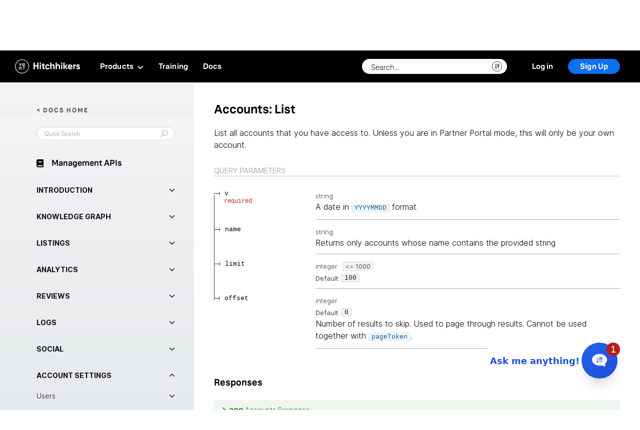

--- FILE ---
content_type: text/html; charset=utf-8
request_url: https://hitchhikers.yext.com/docs/managementapis/accountsettings/accounts
body_size: 30895
content:
<!DOCTYPE html><html lang="en"><head>
	<title>Accounts | Hitchhikers</title>
	<link rel="stylesheet" href="https://assets.sitescdn.net/answers-search-bar/v1.0/answers.css"/>
	<link rel="stylesheet" href="/css/main.css"/>
	<link rel="stylesheet" href="/css/lms/main.css"/>
	

	<meta charset="utf-8"/>
	<meta http-equiv="content-type" content="text/html; charset=utf-8"/>
	<meta http-equiv="x-ua-compatible" content="ie=edge"/>
	<meta name="viewport" content="width=device-width, initial-scale=1, user-scalable=no"/>
	

	
	<link rel="apple-touch-icon" sizes="180x180" href="/img/apple-touch-icon.png"/>
	<link rel="icon" type="image/png" href="/img/hh-favicon.png" sizes="32x32"/>
	<link rel="manifest" href="/manifest.json" crossorigin="use-credentials"/>
	<link rel="mask-icon" href="/img/icons/yext-seal-black.svg" color="#000000"/>
	<link rel="stylesheet" href="https://use.typekit.net/vhz2eco.css"/>
	<link rel="canonical" href="https://hitchhikers.yext.com/docs/managementapis/accountsettings/accounts/"/>

	<meta name="theme-color" content="#fff"/>

	
	<meta property="og:type" content="business.business"/>
	<meta property="og:title" content="Accounts | Hitchhikers"/>
	<meta property="og:description" content="Hitchhikers"/>
	<meta property="og:url" content="“https://hitchhikers.yext.com/docs/managementapis/accountsettings/accounts/”"/>
	<meta property="og:image" content="https://hitchhikers.yext.com/img/onward/metaimage.jpg"/>
	<meta property="og:image:secure" content="https://hitchhikers.yext.com/img/onward/metaimage.jpg"/>

	<meta name="twitter:card" content="summary"/>
	<meta name="twitter:title" content="Hitchhikers"/>
	<meta name="twitter:image" content="https://hitchhikers.yext.com/img/onward/metaimage.jpg"/>

	<meta name="google-site-verification" content="JQ5qJuZgPncb7uDNGe49WzkRpNqmvxMTHtD9zUlhpeM"/>
	
	
	<script defer="" type="text/javascript">
	function OptanonWrapper() { }
	</script>
	

	
		
			<meta name="description" content="Welcome to Yext&#39;s Documentation Hub. This is your one-stop-shop for getting started guides, reference docs, and API docs, as well as other resources to help support you building with the Yext platform."/>
		
	

	<script defer="">
		(function(apiKey){
				(function(p,e,n,d,o){var v,w,x,y,z;o=p[d]=p[d]||{};o._q=[];
				v=['initialize','identify','updateOptions','pageLoad'];for(w=0,x=v.length;w<x;++w)(function(m){
						o[m]=o[m]||function(){o._q[m===v[0]?'unshift':'push']([m].concat([].slice.call(arguments,0)));};})(v[w]);
						y=e.createElement(n);y.async=!0;y.src='https://cdn.pendo.io/agent/static/'+apiKey+'/pendo.js';
						z=e.getElementsByTagName(n)[0];z.parentNode.insertBefore(y,z);})(window,document,'script','pendo');
		})('eac07d2b-a214-4a20-5b5d-aaac0df40322');
	</script>
	<script src="https://assets.sitescdn.net/answers-search-bar/v1.0/answerstemplates.compiled.min.js"></script>
	<script src="https://assets.sitescdn.net/answers-search-bar/v1.0/answers.min.js"></script>

	
	<script>
		window.dataLayer = window.dataLayer ||[];
		function gtag(){dataLayer.push(arguments);}
		gtag('consent','default',{
		'ad_storage':'denied',
		'analytics_storage':'denied',
		'ad_user_data':'denied',
		'ad_personalization':'denied',
		'personalization_storage':'denied',
		'functionality_storage':'granted',
		'security_storage':'granted',
		'wait_for_update': 500
		});
		gtag("set", "ads_data_redaction", true);
	</script>
	
	<script defer="">(function(w,d,s,l,i){w[l]=w[l]||[];w[l].push({'gtm.start':
	new Date().getTime(),event:'gtm.js'});var f=d.getElementsByTagName(s)[0],
	j=d.createElement(s),dl=l!='dataLayer'?'&l='+l:'';j.async=true;j.src=
	'https://www.googletagmanager.com/gtm.js?id='+i+dl;f.parentNode.insertBefore(j,f);
	})(window,document,'script','dataLayer','GTM-T2C2W9D');</script>
	  

	
	<script src="https://cmp.osano.com/16BVAbSyBjhkz2U7e/3e4d2a9f-3577-43b7-9191-209cbb2c6042/osano.js"></script>
	  

	
	<script type="text/javascript" defer="">
		(function() {
			var didInit = false;
			function initMunchkin() {
				if(didInit === false) {
					didInit = true;
					Munchkin.init('906-IBA-353');
				}
			}
			var s = document.createElement('script');
			s.type = 'text/javascript';
			s.async = true;
			s.src = '//munchkin.marketo.net/munchkin.js';
			s.onreadystatechange = function() {
				if (this.readyState == 'complete' || this.readyState == 'loaded') {
					initMunchkin();
				}
			};
			s.onload = initMunchkin;
			document.getElementsByTagName('head')[0].appendChild(s);
		})();
	</script>
	
<script>var IS_PRODUCTION = true;var PRODUCTION_DOMAINS = JSON.parse("{\"primary\":\"hitchhikers.yext.com\",\"aliases\":[]}");</script></head>

  <body class="sans-serif">
    
	<div class="header js-header header--learn" id="nav-container">
		
			<link rel="stylesheet" href="https://assets.sitescdn.net/chat/v0/chat.css"/>
<script defer="" src="https://assets.sitescdn.net/chat/v0/chat.umd.js" onload="initChat()"></script>
<script>
  function initChat() {
    window.ChatApp.mount({
      apiKey: "3f787a8ed5b5092b61932982f6837316",
      botId: "hitchhikers-chat",
      title: "Hitchhikers Chat",
      ctaLabel: "Ask me anything!",
      showHeartBeatAnimation: true,
      showUnreadNotification: true,
      footer: "<i>Discover Yext Chat: [Click](https://www.yext.com/demo) for Your Free Demo!</b>",
  		saveToSessionStorage: true,
      messageSuggestions: ["How do I add an entity?", "What is Yext Chat?", "API docs", "Do you offer duplicate suppression?"],
    });
  }
</script>

		
		




  
    
  
    
  
    
  
    
  
    
  
    
  

  

  

		<nav class="header-container">
			
				<div class="header-hamburger-container" id="header-hamburger" @click="toggleSidebar">
					<div class="header-hamburger" :class="{ &#39;c-expand&#39; : util.active == true, &#39;c-collapse&#39; : util.active == false }">
						<div class="header-hamburger-1"></div>
						<div class="header-hamburger-2"></div>
					</div>
				</div>
			
			<a href="/" class="header-logo js-header-logo">
				<img src="/img/icons/logo-horizontal-small.svg" alt="Yext logo" class="header-logo-image"/>
			</a>
			<div class="header-links">
				<div class="header-links-left header-navigation-window js-header-mobile-window">
					<a class="header-link header-link--home" href="/home">Home</a>
					<div class="header-link header-link--products js-header-mobile-trigger" data-type="products">
						<div class="header-link-title">
							Products
							<svg class="svg" xmlns="http://www.w3.org/2000/svg" width="13" height="7" viewBox="0 0 13 7" fill="none">
								<path class="path" d="M0.874997 1.74986C0.874997 1.52597 0.96655 1.30197 1.14966 1.13135C1.51587 0.78955 2.10913 0.78955 2.47534 1.13135L6.5 4.88892L10.5254 1.13135C10.8916 0.789551 11.4849 0.789551 11.8511 1.13135C12.2173 1.47314 12.2173 2.02686 11.8511 2.36865L7.16357 6.74365C6.79736 7.08545 6.2041 7.08545 5.83789 6.74365L1.15039 2.36865C0.965817 2.19775 0.874997 1.97381 0.874997 1.74986Z" fill="white"></path>
							</svg>
						</div>
						<div class="header-link-content">
							<div class="header-navigation js-header-expanded-nav header-navigation--products" data-type="products">
  <div class="navigation-content js-header-mobile-content navigation-content--products">
    <div class="navigation-content-group">
      <div class="navigation-content-group-content">
        <div class="navigation-content-group-links navigation-content-group-links--2">
          <a class="navigation-content-group-link" href="/tracks/knowledge-graph/">
            <div class="navigation-content-group-link-icon navigation-content-group-link-icon--kg">
            </div>
            <div class="navigation-content-group-link-content">
              <div class="navigation-content-group-link-title">
                Knowledge Graph
              </div>
              <div class="navigation-content-group-link-description">
                Import, store, and structure your data as entities.
              </div>
            </div>
          </a>
          <a class="navigation-content-group-link" href="/products/search">
            <div class="navigation-content-group-link-icon navigation-content-group-link-icon--search">
            </div>
            <div class="navigation-content-group-link-content">
              <div class="navigation-content-group-link-title">
                Search
              </div>
              <div class="navigation-content-group-link-description">
                Build first-party search experiences on your website, app, and more.
              </div>
            </div>
          </a>
          <a class="navigation-content-group-link" href="/products/listings">
            <div class="navigation-content-group-link-icon navigation-content-group-link-icon--listings">
            </div>
            <div class="navigation-content-group-link-content">
              <div class="navigation-content-group-link-title">
                Listings
              </div>
              <div class="navigation-content-group-link-description">
                Publish your data across Yext&#39;s Publisher Network.
              </div>
            </div>
          </a>
          <a class="navigation-content-group-link" href="/docs/social">
            <div class="navigation-content-group-link-icon navigation-content-group-link-icon--social">
            </div>
            <div class="navigation-content-group-link-content">
              <div class="navigation-content-group-link-title">
                Social
              </div>
              <div class="navigation-content-group-link-description">
                Create and manage social posts and comments.
              </div>
            </div>
          </a>
          <a class="navigation-content-group-link" href="/products/reviews">
            <div class="navigation-content-group-link-icon navigation-content-group-link-icon--reviews">
            </div>
            <div class="navigation-content-group-link-content">
              <div class="navigation-content-group-link-title">
                Reviews
              </div>
              <div class="navigation-content-group-link-description">
                Monitor, respond, generate &amp; analyze reviews.
              </div>
            </div>
          </a>
          <a class="navigation-content-group-link" href="/products/pages">
            <div class="navigation-content-group-link-icon navigation-content-group-link-icon--pages">
            </div>
            <div class="navigation-content-group-link-content">
              <div class="navigation-content-group-link-title">
                Pages
              </div>
              <div class="navigation-content-group-link-description">
                Build SEO-ready landing pages.
              </div>
            </div>
          </a>
          <a class="navigation-content-group-link" href="/products/analytics">
            <div class="navigation-content-group-link-icon navigation-content-group-link-icon--analytics">
            </div>
            <div class="navigation-content-group-link-content">
              <div class="navigation-content-group-link-title">
                Analytics
              </div>
              <div class="navigation-content-group-link-description">
                Analyze metrics and insights. 
              </div>
            </div>
          </a>          
        </div>
        <div class="navigation-content-group-releases">
          <a class="navigation-content-group-releases-link" href="/releases">
            <span class="navigation-content-group-releases-link-new">What&#39;s New</span>
            <span class="navigation-content-group-releases-link-check">Check out our recent product releases.</span>
          </a>
        </div>
      </div>
    </div>
  </div>
</div>
						</div>
					</div>
					<a class="header-link header-link--learn" href="/training">Training</a>
					<a class="header-link header-link--docs" href="/docs">Docs</a>
					<a class="header-link header-link--release" href="/releases">Releases</a>
				</div>
				<div class="header-links-right">
					
						<div class="search_form js-header-answers"> </div>
						
							<a href="javascript:;" class="header-search js-header-search">
								<img class="header-search-icon" src="/img/icons/search.svg" alt="search"/>
							</a>
						
					
					
						<img class="header-links-right-loading js-identity-header-loading" src="/img/loading-white.gif" alt="loading"/>
						<a href="javascript:;" class="header-login js-identity-login">
							Log in
						</a>
						<a href="javascript:;" class="header-signup js-identity-signup">
							Sign Up
						</a>
					
					<div class="profile-popup-link js-identity-profile-button" id="header-profile-button" v-on:click="openProfileModal" v-bind:class="{ &#39;c-active&#39;: isActive }">
  <div class="profile-popup-link-details">
    <div class="profile-popup-link-name">&lt;% user.full_name %&gt;</div>
    <div class="profile-popup-link-level">&lt;% util.level ? util.level.title : &#39;-&#39; %&gt;</div>
  </div>
  <div class="profile-popup-link-icon">
    
  
    <img :class="{ &#39;c-active&#39; : util.level &amp;&amp; util.level.title.toLowerCase() === &#39;explorer&#39; }" class="profile-popup-link-icon-img profile-popup-link-icon-img--explorer" src="/img/icons/ranks/explorer.svg" alt="Explorer"/>
  
    <img :class="{ &#39;c-active&#39; : util.level &amp;&amp; util.level.title.toLowerCase() === &#39;pioneer&#39; }" class="profile-popup-link-icon-img profile-popup-link-icon-img--pioneer" src="/img/icons/ranks/pioneer.svg" alt="Pioneer"/>
  
    <img :class="{ &#39;c-active&#39; : util.level &amp;&amp; util.level.title.toLowerCase() === &#39;apollo&#39; }" class="profile-popup-link-icon-img profile-popup-link-icon-img--apollo" src="/img/icons/ranks/apollo.svg" alt="Apollo"/>
  
    <img :class="{ &#39;c-active&#39; : util.level &amp;&amp; util.level.title.toLowerCase() === &#39;viking&#39; }" class="profile-popup-link-icon-img profile-popup-link-icon-img--viking" src="/img/icons/ranks/viking.svg" alt="Viking"/>
  
    <img :class="{ &#39;c-active&#39; : util.level &amp;&amp; util.level.title.toLowerCase() === &#39;voyager&#39; }" class="profile-popup-link-icon-img profile-popup-link-icon-img--voyager" src="/img/icons/ranks/voyager.svg" alt="Voyager"/>
  
    <img :class="{ &#39;c-active&#39; : util.level &amp;&amp; util.level.title.toLowerCase() === &#39;pathfinder&#39; }" class="profile-popup-link-icon-img profile-popup-link-icon-img--pathfinder" src="/img/icons/ranks/pathfinder.svg" alt="Pathfinder"/>
  
    <img :class="{ &#39;c-active&#39; : util.level &amp;&amp; util.level.title.toLowerCase() === &#39;orion&#39; }" class="profile-popup-link-icon-img profile-popup-link-icon-img--orion" src="/img/icons/ranks/orion.svg" alt="Orion"/>
  

  </div>
</div>
				</div>
			</div>
		</nav>
		
			<form class="login-popup js-identity-login-form c-login c-message">
  <div class="login-popup-header">
    <img class="login-popup-header-icon" src="/img/icons/login-logo.svg" alt="Yext"/>
  </div>
  <div class="login-popup-content">
    <div class="login-popup-content-top js-identity-login-form-content">
      <div class="login-popup-content-switcher js-content-switcher">
        <div class="login-popup-content-switcher-state login-popup-content-switcher-state--signup js-identity-login-switcher" data-state="signup">
          Sign up
        </div>
        <div class="login-popup-content-switcher-state login-popup-content-switcher-state--login js-identity-login-switcher js-login-toggle" data-state="login">
          Log in
        </div>
      </div>
      <div class="login-popup-content-data">
        <div class="login-popup-content-message js-identity-login-message c-initial">
          <div class="login-popup-content-message-text js-identity-login-message-text">
            If you don&#39;t have an account, sign up <a href="javascript:;" class="login-popup-content-message-cta js-identity-login-message-text-sign-up-cta">here.</a>
          </div>
        </div>
        <div class="login-page-info js-login-page-info-1">
          <div class="login-popup-name-wrapper">
            <div class="login-popup-content-data-field login-popup-content-data-field--name js-field">
              <div class="login-popup-content-data-field-label js-field-label c-hidden">
                First Name
              </div>
              <input class="login-popup-content-data-field-input js-identity-login-first-name js-field-input" name="first_name" type="first_name" placeholder="First Name" maxlength="50"/>
            </div>
            <div class="login-popup-content-data-field login-popup-content-data-field--name js-field">
              <div class="login-popup-content-data-field-label js-field-label c-hidden">
                Last Name
              </div>
              <input class="login-popup-content-data-field-input js-identity-login-last-name js-field-input" name="last_name" type="last_name" placeholder="Last Name" maxlength="50"/>
            </div>
          </div>
          <div class="login-popup-content-data-field login-popup-content-data-field--email js-field">
            <div class="login-popup-content-data-field-label js-field-label c-hidden">
              Email
            </div>
            <input class="login-popup-content-data-field-input js-identity-login-email js-field-input" name="email" placeholder="Email"/>
          </div>
          <div class="login-popup-content-data-field login-popup-content-data-field--password js-field">
            <div class="login-popup-content-data-field-label js-field-label c-hidden">
              Password
            </div>
            <input class="login-popup-content-data-field-input js-identity-login-password js-field-input" name="password" type="password" placeholder="Password"/>
          </div>
        </div>
        
        <div class="login-popup-confirm-container login-popup-confirm-container--signup">
          <button class="login-popup-back c-hidden js-login-popup-back">
            BACK
          </button>
          <button class="login-popup-confirm-button js-identity-signup-button">
            Sign up
          </button>
        </div>
        <button class="login-popup-skip c-hidden js-login-popup-skip">
          SKIP FOR NOW
          <div class="login-popup-skip-tooltip">
            <div class="login-popup-skip-tooltip--text">
              <div class="login-popup-skip-tooltip--arrow"></div>
              You can always edit this later on your profile page
            </div>
          </div>
        </button>
        <div class="login-popup-confirm-container login-popup-confirm-container--login">
          <button class="login-popup-confirm-button js-identity-login-button">Log in</button>
        </div>
        <div class="login-popup-confirm-container login-popup-confirm-container--reset">
          <button class="login-popup-confirm-button js-identity-reset-button">Send Email</button>
        </div>
        <div class="login-popup-confirm-container login-popup-confirm-container--recover">
          <button class="login-popup-confirm-button js-identity-reset-button">Change Password</button>
        </div>
        <a href="javascript:;" class="login-popup-password-reset js-identity-password-reset">Reset Password</a>
      </div>
      <div class="login-popup-additional-info js-additional-info">By clicking the Sign Up button, you are confirming you have read and agree to the <a href="https://www.yext.com/terms/hitchhikers-terms" target="_blank">Hitchhikers Program and Site Terms</a>.</div>
    </div>
    <div class="login-popup-status js-identity-login-status">
      <img class="login-popup-status-img" src="/img/loading.gif" alt="loading"/>
      <span class="login-popup-status-text js-identity-login-status-text"></span>
    </div>
  </div>
</form>
			<div class="header-popup-background js-identity-popup-background"></div>
			<div class="profile-popup" id="header-profile-popup" v-bind:class="[{ &#39;c-active&#39;: isActive, &#39;c-levelup&#39;: levelUp }]">
  <div class="profile-popup-header js-identity-profile-popup-header" ref="profile-popup-header">
    <div class="profile-popup-header-basic">
      <div class="profile-popup-header-basic-info js-profile-popup-basic">
        <div class="profile-popup-header-basic-name js-profile-popup-name">&lt;% user.full_name %&gt;</div>
        <div class="profile-popup-header-basic-level js-profile-popup-level">&lt;% util.level ? util.level.title : &#39;&#39; %&gt;</div>
      </div>
      <div class="profile-popup-header-basic-icon">
        
  
    <img :class="{ &#39;c-active&#39; : util.level &amp;&amp; util.level.title.toLowerCase() === &#39;explorer&#39; }" class="profile-popup-link-icon-img profile-popup-link-icon-img--explorer" src="/img/icons/ranks/explorer.svg" alt="Explorer"/>
  
    <img :class="{ &#39;c-active&#39; : util.level &amp;&amp; util.level.title.toLowerCase() === &#39;pioneer&#39; }" class="profile-popup-link-icon-img profile-popup-link-icon-img--pioneer" src="/img/icons/ranks/pioneer.svg" alt="Pioneer"/>
  
    <img :class="{ &#39;c-active&#39; : util.level &amp;&amp; util.level.title.toLowerCase() === &#39;apollo&#39; }" class="profile-popup-link-icon-img profile-popup-link-icon-img--apollo" src="/img/icons/ranks/apollo.svg" alt="Apollo"/>
  
    <img :class="{ &#39;c-active&#39; : util.level &amp;&amp; util.level.title.toLowerCase() === &#39;viking&#39; }" class="profile-popup-link-icon-img profile-popup-link-icon-img--viking" src="/img/icons/ranks/viking.svg" alt="Viking"/>
  
    <img :class="{ &#39;c-active&#39; : util.level &amp;&amp; util.level.title.toLowerCase() === &#39;voyager&#39; }" class="profile-popup-link-icon-img profile-popup-link-icon-img--voyager" src="/img/icons/ranks/voyager.svg" alt="Voyager"/>
  
    <img :class="{ &#39;c-active&#39; : util.level &amp;&amp; util.level.title.toLowerCase() === &#39;pathfinder&#39; }" class="profile-popup-link-icon-img profile-popup-link-icon-img--pathfinder" src="/img/icons/ranks/pathfinder.svg" alt="Pathfinder"/>
  
    <img :class="{ &#39;c-active&#39; : util.level &amp;&amp; util.level.title.toLowerCase() === &#39;orion&#39; }" class="profile-popup-link-icon-img profile-popup-link-icon-img--orion" src="/img/icons/ranks/orion.svg" alt="Orion"/>
  

      </div>
    </div>
    <div class="profile-popup-header-details">
      <div class="profile-popup-header-points" v-if="user.points">
        <div class="profile-popup-header-details-title">Points</div>
        <div class="profile-popup-header-details-value">&lt;% user.points ? user.points.toLocaleString() : 0 %&gt;</div>
      </div>
      <div class="profile-popup-header-badges" v-if="user.points">
        <div class="profile-popup-header-details-title">Badges</div>
        <div class="profile-popup-header-details-value">&lt;% util.badgeCount %&gt;</div>
      </div>
      <div class="profile-popup-header-badges" v-if="util.activeStreakCount &gt; 0">
        <div class="profile-popup-header-details-title">Streaks</div>
        <div class="profile-popup-header-details-group">
          <div class="profile-popup-header-details-group-item" v-for="streak in util.streaks" v-if="streak.current &gt; 0" v-bind:class="&#39;c-streak-&#39; + streak.id" v-bind:title="&#39;You have a &#39; + streak.formalTitle + &#39; Streak&#39;"></div>
        </div>
      </div>
    </div>
  </div>
  <div class="profile-popup-content">
    <div class="profile-popup-content-new-badge" v-bind:class="{ &#39;c-active&#39; : util.newestBadge.show }">
      <canvas class="profile-popup-content-new-badge-canvas js-profile-new-badge-canvas"></canvas>
      <div class="profile-popup-content-new-badge-content" v-bind:class="{ &#39;c-transitionForward&#39; : util.newestBadge.transitionForward, &#39;c-transitionBackward&#39; : util.newestBadge.transitionBackward }">
        <span class="profile-popup-content-new-badge-title">Congratulations</span>
        <span class="profile-popup-content-new-badge-text">You&#39;ve &lt;% util.newestBadge.isCurriculum ? &#39;completed&#39; : &#39;earned&#39; %&gt; the<br/><b>&lt;% util.newestBadge.title %&gt;</b> &lt;% util.newestBadge.isCurriculum ? &#39;curriculum&#39; : &#39;badge&#39; %&gt;!</span>
        <div class="profile-popup-content-new-badge-icon-container">
          <div class="profile-popup-content-new-badge-prev" @click="prevBadge" v-if="util.newestBadge.index &gt; 0 &amp;&amp; util.newestBadge.active">
            <img class="profile-popup-content-new-badge-prev-img" alt="previous" src="/img/icons/chevron-thick.svg"/>
          </div>
          <div class="profile-popup-content-new-badge-next" @click="nextBadge" v-if="util.newestBadge.active">
            <img class="profile-popup-content-new-badge-next-img" alt="next" src="/img/icons/chevron-thick.svg"/>
          </div>
          <img class="profile-popup-content-new-badge-icon" v-if="util.newestCurriculum.tracks.length == 0" v-bind:class="{ &#39;c-emphasize&#39; : util.newestBadge.emphasize, &#39;c-active&#39; : util.newestBadge.active }" v-bind:src="util.newestBadge.src" v-bind:alt="util.newestBadge.title" v-bind:title="util.newestBadge.title"/>
          <div class="profile-popup-content-new-badge-curriculum" v-if="util.newestCurriculum.tracks.length &gt; 0">
            <div class="profile-popup-content-new-badge-curriculum-track" v-for="track in util.newestCurriculum.tracks">
              <img class="profile-popup-content-new-badge-curriculum-track-icon" v-bind:class="{ &#39;c-emphasize&#39; : util.newestBadge.emphasize, &#39;c-active&#39; : util.newestBadge.active }" v-bind:src="track.src" v-bind:alt="util.newestBadge.title" v-bind:title="util.newestBadge.title"/>
            </div>
          </div>
        </div>
        <span class="profile-popup-content-new-badge-text profile-popup-content-new-badge-text--socials">
          Share to Social Media
          <div class="profile-popup-content-new-badge-socials">
            <a href="javascript:;" class="profile-popup-content-new-badge-social" target="_blank" v-bind:href="util.newestBadge.linkedinSrc">
              <img class="profile-popup-content-new-badge-social-img" src="/img/icons/linkedin-black.svg" alt="Linked In"/>
            </a>
            <a href="javascript:;" class="profile-popup-content-new-badge-social" target="_blank" v-bind:href="util.newestBadge.facebookSrc">
              <img class="profile-popup-content-new-badge-social-img" src="/img/icons/facebook-black.svg" alt="Facebook"/>
            </a>
          </div>
        </span>
      </div>
    </div>
    <div class="profile-popup-content-status">
      <div class="profile-popup-content-header">
        <div class="profile-popup-content-title" v-if="util.level">Status</div>
      </div>
      <div class="profile-popup-progress" v-if="util.level">
  <div class="profile-popup-progress-details">
    <div class="profile-popup-progress-blurb">
      <div class="profile-popup-progress-title">&lt;% util.level ? util.level.title : &#39;&#39; %&gt;</div>
      <div class="profile-popup-progress-goal">&lt;% util.level ? util.level.points : &#39;&#39; %&gt;</div>
    </div>
    <div class="profile-popup-progress-blurb">
      <div class="profile-popup-progress-title">&lt;% util.nextLevel ? util.nextLevel.title : &#39;&#39; %&gt;</div>
      <div class="profile-popup-progress-goal">&lt;% util.nextLevel ? util.nextLevel.points : &#39;&#39; %&gt;</div>
    </div>
  </div>
  <div class="profile-popup-progress-bar">
    <div class="profile-popup-progress-bar-status-white js-identity-progress-foreground">
      <span class="profile-popup-progress-bar-status-levelup">Level up!</span>
      <span class="profile-popup-progress-bar-status-text">
        &lt;% util.levelPointsRemaining %&gt; points to go
      </span>
    </div>
    <div class="profile-popup-progress-bar-marker" v-bind:class="{ &#39;c-notransition&#39;: util.noProgressTransition }" v-bind:style="{ width: util.levelPercentRemaining + &#39;%&#39;, &#39;transition-duration&#39;: util.animateProgressDuration + &#39;ms&#39; }"></div>
    <div class="profile-popup-progress-bar-status" v-bind:class="{ &#39;c-notransition&#39;: util.noProgressTransition }" v-bind:style="{ width: util.levelPercentRemaining + &#39;%&#39;, &#39;transition-duration&#39;: util.animateProgressDuration + &#39;ms&#39; }">
      <div class="profile-popup-progress-bar-status-black" :style="{ width: progressBarWidth + &#39;px&#39; }">
        <span class="profile-popup-progress-bar-status-levelup">Level up!</span>
        <span class="profile-popup-progress-bar-status-text">
          &lt;% util.levelPointsRemaining %&gt; points to go</span></div>
        
      </div>
  </div>
</div>
    </div>
    <div class="profile-popup-content-badges" v-bind:class="{ &#39;c-active&#39; : util.badgeCount &gt; 0 }">
      <div class="profile-popup-content-header">
        <div class="profile-popup-content-title">Badges</div>
      </div>
      <div class="profile-popup-badges">
  <div class="profile-popup-badge-list-container profile-popup-badge-list-container--modal" v-bind:class="{ &#39;c-active&#39; : util.expandBadges }" :style="{ height: badgesHeight + &#39;px&#39; }">
    <div class="profile-popup-badge-list js-badges-list">
      
      
        
        
        
        
        
        
          <img class="profile-popup-badge-icon c-inactive" src="/img/icons/badges/intro.svg" alt="Completed Hitchhikers Track" title="Completed Hitchhikers Track" data-title="Hitchhikers" id="track-intro"/>
        
      
        
        
        
        
        
        
          <img class="profile-popup-badge-icon c-inactive" src="/img/icons/badges/knowledge-graph.svg" alt="Completed Knowledge Graph Track" title="Completed Knowledge Graph Track" data-title="Knowledge Graph" id="track-knowledge-graph"/>
        
      
        
        
        
        
        
        
          <img class="profile-popup-badge-icon c-inactive" src="/img/icons/badges/pages-development.svg" alt="Completed Pages Track" title="Completed Pages Track" data-title="Pages" id="track-pages-development"/>
        
      
        
        
        
        
        
        
          <img class="profile-popup-badge-icon c-inactive" src="/img/icons/badges/search-backend.svg" alt="Completed Search Backend Track" title="Completed Search Backend Track" data-title="Search Backend" id="track-search-backend"/>
        
      
        
        
        
        
        
        
          <img class="profile-popup-badge-icon c-inactive" src="/img/icons/badges/search-frontend-theme.svg" alt="Completed Search Frontend Theme Track" title="Completed Search Frontend Theme Track" data-title="Search Frontend Theme" id="track-search-frontend-theme"/>
        
      
        
        
        
        
        
        
          <img class="profile-popup-badge-icon c-inactive" src="/img/icons/badges/search-ui-react.svg" alt="Completed Search UI React Track" title="Completed Search UI React Track" data-title="Search UI React" id="track-search-ui-react"/>
        
      
        
        
        
        
        
        
          <img class="profile-popup-badge-icon c-inactive" src="/img/icons/badges/solution-templates.svg" alt="Completed Solution Templates and the Admin Console Track" title="Completed Solution Templates and the Admin Console Track" data-title="Solution Templates and the Admin Console" id="track-solution-templates"/>
        
      
        
        
        
        
        
        
          <img class="profile-popup-badge-icon c-inactive" src="/img/icons/badges/technical.svg" alt="Completed Technical Skills Track" title="Completed Technical Skills Track" data-title="Technical Skills" id="track-technical"/>
        
      
        
        
        
        
        
        
          <img class="profile-popup-badge-icon c-inactive" src="/img/icons/badges/platform.svg" alt="Completed Platform Basics Track" title="Completed Platform Basics Track" data-title="Platform Basics" id="track-platform"/>
        
      
        
        
        
        
        
        
          <img class="profile-popup-badge-icon c-inactive" src="/img/icons/badges/listings.svg" alt="Completed Listings Track" title="Completed Listings Track" data-title="Listings" id="track-listings"/>
        
      
        
        
        
        
        
        
          <img class="profile-popup-badge-icon c-inactive" src="/img/icons/badges/reviews.svg" alt="Completed Reviews Track" title="Completed Reviews Track" data-title="Reviews" id="track-reviews"/>
        
      
        
        
        
        
        
        
          <img class="profile-popup-badge-icon c-inactive" src="/img/icons/badges/industry-overview.svg" alt="Completed Industry Overview Track" title="Completed Industry Overview Track" data-title="Industry Overview" id="track-industry-overview"/>
        
      
        
        
        
        
        
        
          <img class="profile-popup-badge-icon c-inactive" src="/img/icons/badges/analytics.svg" alt="Completed Analytics Track" title="Completed Analytics Track" data-title="Analytics" id="track-analytics"/>
        
      
        
        
        
        
        
        
          <img class="profile-popup-badge-icon c-inactive" src="/img/icons/badges/product-basics.svg" alt="Completed Industry Overview &amp; Product Basics Track" title="Completed Industry Overview &amp; Product Basics Track" data-title="Industry Overview &amp; Product Basics" id="track-product-basics"/>
        
      
        
        
        
        
        
        
          <img class="profile-popup-badge-icon c-inactive" src="/img/icons/badges/multi-language.svg" alt="Completed Multi-Language Experiences Track" title="Completed Multi-Language Experiences Track" data-title="Multi-Language Experiences" id="track-multi-language"/>
        
      
        
        
        
        
        
        
          <img class="profile-popup-badge-icon c-inactive" src="/img/icons/badges/chat.svg" alt="Completed Chat Track" title="Completed Chat Track" data-title="Chat" id="track-chat"/>
        
      
    </div>
  </div>
  
    <div class="profile-popup-badge-list-trigger" @click="toggleBadges" v-bind:class="{ &#39;c-active&#39; : badgesHeight &gt; 64 }">&lt;% util.expandBadges ? &#39;Less&#39; : &#39;More&#39; %&gt;</div>
  
</div>
    </div>
    <div class="profile-popup-content-sandbox">
      <div class="profile-popup-content-header">
        <div class="profile-popup-content-title">Playground Accounts</div>
        <a class="profile-popup-content-button" href="/create-playground-account" target="_blank" v-if="accounts.length &gt; 0">New +</a>
      </div>
      <div class="profile-popup-playground">
        <div class="profile-popup-playground-container">
          <div class="profile-popup-playground-wrapper" v-if="accounts.length == 0">
            <div class="profile-popup-playground-text">No Playground Accounts</div>
            <a class="profile-popup-playground-button" href="/create-playground-account" target="_blank">Create Playground +</a>
          </div>
          <div class="profile-playground-accounts" ref="accounts-list" v-if="accounts.length &gt; 0">
            <a href="javascript:;" class="profile-playground-account" v-for="account in accounts" :href="account.loginLink" target="_blank">
              <div class="profile-playground-account-content">
                <div class="profile-playground-account-info">
                  <span class="profile-playground-account-title">&lt;% account.name %&gt;</span>
                  <span class="profile-playground-account-expires">Expires &lt;% account.exp %&gt; Day&lt;% account.exp !== 1 ? &#39;s&#39; : &#39;&#39; %&gt;</span>
                </div>
                <img class="profile-playground-account-arrow" src="/img/icons/profile/arrow.svg" alt="account.name"/>
              </div>
            </a>
          </div>
        </div>
      </div>
    </div>
    <div class="profile-popup-content-bottom">
      <div>
        <a class="profile-popup-content-bottom-link profile-popup-content-bottom-link--home" data-id="hh-home" href="/profile/"> 
          View Profile
        </a>
      </div>
      <div>
        <a class="profile-popup-content-bottom-link" @click="logoutUser" v-bind:class="{ &#39;c-loading&#39; : util.isLoggingOut }" href="/login?logout=true">
          Log Out
          <img class="profile-popup-content-bottom-link-loading" src="/img/loading.gif" alt="loading"/>
        </a>
      </div>
    </div>
  </div>
</div>
		
		
			<div class="modal js-identity-anon">
  <div class="login-nouser js-modal-anon">
  <div class="login-nouser-blur"></div>
  <div class="login-nouser-modal">
    <img class="login-nouser-modal-image" src="/img/onward/hitchhikers-thumbsup.svg" alt="login thumbs up"/>
    <div class="login-nouser-modal-title">
      Sign up for Hitchhikers to get full access
    </div>
    <div class="login-nouser-modal-description">
      If you&#39;re already a Hitchhiker, log in to access this content.
    </div>
    <div class="login-nouser-modal-buttons">
      <a class="login-nouser-modal-button login-nouser-modal-button--black js-login-nouser" href="/login" data-action="login">Log In</a>
      <a class="login-nouser-modal-button" href="/login?signup=true" data-action="signup">Sign Up</a>
    </div>
  </div>
</div>
</div>
<div class="modal js-first-badge">
  <div class="modal-title">
    Mission Complete! 🚀
  </div>
  <div class="modal-description">
    Congratulations, you’ve completed your first module!
    <br/>
    <br/>
    We hope you enjoy exploring the rest of the site. Please don’t forget to leave us feedback - we are constantly looking to improve. Happy Hitchhiking!
  </div>
  <div class="modal-buttons">
    <a class="modal-button" href="/learn">Home</a>
  </div>
</div>
<div class="modal js-first-message">
  <div class="modal-title">
    Welcome to Hitchhikers! 👋
  </div>
  <div class="modal-description">
    To learn more about the platform we encourage you to get started by completing the <b>Hitchhikers Program</b> Track and earning your first badge!
  </div>
  <div class="modal-buttons">
    <a class="modal-button" href="/tracks/intro/">Start Here</a>
  </div>
</div>
		
		
			<div class="modal-container" id="error-modal">
  <div class="modal-background" :class="{ &#39;c-active&#39; : util.active }" @click="closeModal"></div>
  <div class="modal modal--error" :class="{ &#39;c-active&#39; : util.active }">
    <div class="modal-titleRow">
      <div class="modal-title">
        Error
      </div>
      <img class="modal-icon" src="/img/icons/warning-error.svg" alt="Error"/>
    </div>
    <div class="modal-description">
      <div class="modal-description-specifics">
        &lt;% error.body %&gt;
      </div>
      Email us at <b>hitchhikers-support@yext.com</b> to get this issue resolved. Include a text copy of the above message to help expedite the process.
    </div>
    <div class="modal-buttons">
      <a class="modal-button" href="mailto:hitchhikers-support@yext.com">Email Support</a>
    </div>
  </div>
</div>
			<div class="modal-container" id="warning-modal">
  <div class="modal-background" :class="{ &#39;c-active&#39; : util.active }" @click="closeModal"></div>
  <div class="modal modal--error" :class="{ &#39;c-active&#39; : util.active }">
    <div class="modal-titleRow">
      <div class="modal-title">
        Warning
      </div>
      <img class="modal-icon" src="/img/icons/warning.svg" alt="Warning"/>
    </div>
    <div class="modal-description">
      <div class="modal-description-specifics">
        &lt;% warning.body %&gt;
      </div>
    </div>
  </div>
</div>
			<div class="notification" id="notification-modal" :class="{ &#39;c-active&#39; : util.active, &#39;show-mobile&#39;: util.showMobile}">
  <div class="notification-content-cancel" @click="closeModal">
    <img class="notification-content-cancel-icon" src="/img/icons/close.svg" alt="Close notification"/>
  </div>
  <div class="notification-bar"></div>
  <div class="notification-content js-notification-content">
    <img class="notification-content-icon" v-if="notification.image" v-bind:class="notification.image.class" v-bind:src="notification.image.src" v-bind:alt="notification.image.alt"/>
    <div class="notification-content-text">
      <div class="notification-content-text-title" v-html="notification.title"></div>
      <div class="notification-content-text-description" v-html="notification.description"></div>
    </div>
  </div>
</div>
		
	</div>


<script src="//app-ab41.marketo.com/js/forms2/js/forms2.min.js"></script>

	<form id="mktoForm_1050" style="display:none"></form>
	<script defer="">
		MktoForms2.loadForm("//app-ab41.marketo.com", "906-IBA-353", 1050, function(form) {
			
				form.onSuccess(function(values, followUpUrl) {
					
					form.getFormElem().hide();
					
					return false;
				});
			});
	</script>

    







   


  

  

  





 











  
    
    
    
      
        
        
        
      
    
      
        
        
        
      
    
      
        
        
        
      
    
      
    
      
        
        
        
      
    
      
        
        
        
      
    
      
        
        
        
      
    
      
    
      
        
        
        
      
    
      
        
        
        
      
    
      
        
        
        
      
    
      
        
        
        
      
    
      
        
        
        
      
    
      
        
        
        
      
    
      
        
        
        
      
    
      
        
        
        
      
    
      
        
        
        
      
    
      
    
      
        
        
        
      
    
      
    
      
        
        
        
      
    
      
    
      
        
        
        
      
    
      
        
        
        
      
    
      
        
        
        
      
    
      
    
      
        
        
        
      
    
      
        
        
        
      
    
      
        
        
        
      
    
      
        
        
        
      
    
      
        
        
        
      
    
      
        
        
        
      
    
      
        
        
        
      
    
      
        
        
        
      
    
      
        
        
        
      
    
      
        
        
        
      
    
      
    
      
        
        
        
      
    
      
        
        
        
      
    
      
        
        
        
      
    
      
        
        
        
      
    
      
    
      
        
        
        
      
    
      
        
        
        
      
    
      
        
        
        
      
    
      
        
        
        
      
    
      
    
      
        
        
        
      
    
      
        
        
        
      
    
      
        
        
        
      
    
      
    
      
        
        
        
      
    
      
        
        
        
      
    
      
        
        
        
      
    
      
        
        
        
      
    
      
        
        
        
      
    
      
        
        
        
      
    
      
        
        
        
      
    
      
        
        
        
      
    
      
        
        
        
      
    
      
        
        
        
      
    
      
        
        
        
      
    
      
        
        
        
      
    
      
    
      
        
        
        
      
    
  

  

  

  

  

  

  

  

  

  

  

  

  
    
    
    
      
        
        
        
          
            
            
            
          
        
          
            
            
            
          
        
          
            
            
            
          
        
      
    
      
        
        
        
          
            
            
            
          
        
          
            
            
            
          
        
          
            
            
            
          
        
          
            
            
            
          
        
          
            
            
            
          
        
          
            
            
            
          
        
          
            
            
            
          
        
          
            
            
            
          
        
          
            
            
            
          
        
      
    
      
        
        
        
          
            
            
            
          
        
          
            
            
            
          
        
          
            
            
            
          
        
          
            
            
            
          
        
          
            
            
            
          
        
          
            
            
            
          
        
          
            
            
            
          
        
      
    
      
        
        
        
          
            
            
            
          
        
          
            
            
            
          
        
          
            
            
            
          
        
          
            
            
            
          
        
      
    
      
        
        
        
          
            
            
            
          
        
          
            
            
            
          
        
      
    
      
        
        
        
          
            
            
            
          
        
          
            
            
            
          
        
          
            
            
            
          
        
      
    
      
        
        
        
          
            
            
            
          
        
      
    
      
        
        
        
          
            
            
            
          
        
          
            
            
            
          
        
          
            
            
            
          
        
          
            
            
            
          
        
      
    
      
        
        
        
          
            
            
            
          
        
      
    
      
        
        
        
          
            
            
            
          
        
      
    
      
        
        
        
          
            
            
            
          
        
      
    
      
        
        
        
          
            
            
            
          
        
          
            
            
            
          
        
          
            
            
            
          
        
          
            
            
            
          
        
          
            
            
            
          
        
          
            
            
            
          
        
          
            
            
            
          
        
          
            
            
            
          
        
          
            
            
            
          
        
          
            
            
            
          
        
      
    
      
        
        
        
          
            
            
            
          
        
          
            
            
            
          
        
          
            
            
            
          
        
          
            
            
            
          
        
          
            
            
            
          
        
      
    
  

  
    
    
    
      
        
        
        
          
            
            
            
          
        
      
    
      
        
        
        
          
            
            
            
          
        
          
            
            
            
          
        
          
            
            
            
          
        
      
    
      
        
        
        
          
            
            
            
          
        
          
            
            
            
          
        
      
    
      
        
        
        
          
            
            
            
          
        
      
    
      
        
        
        
          
            
            
            
          
        
          
            
            
            
          
        
          
            
            
            
          
        
          
            
            
            
          
        
          
            
            
            
          
        
          
            
            
            
          
        
          
            
            
            
          
        
          
            
            
            
          
        
          
            
            
            
          
        
          
            
            
            
          
        
          
            
            
            
          
        
          
            
            
            
          
        
          
            
            
            
          
        
          
            
            
            
          
        
          
            
            
            
          
        
          
            
            
            
          
        
          
            
            
            
          
        
      
    
      
        
        
        
          
            
            
            
          
        
          
            
            
            
          
        
          
            
            
            
          
        
          
            
            
            
          
        
          
            
            
            
          
        
      
    
      
        
        
        
          
            
            
            
          
        
          
            
            
            
          
        
          
            
            
            
          
        
          
            
            
            
          
        
          
            
            
            
          
        
      
    
      
        
        
        
          
            
            
            
          
        
      
    
      
        
        
        
          
            
            
            
          
        
      
    
  

  
    
    
    
      
        
        
        
          
            
            
            
          
        
      
    
      
        
        
        
          
            
            
            
          
        
      
    
      
        
        
        
          
            
            
            
          
        
      
    
      
        
        
        
          
            
            
            
          
        
      
    
      
        
        
        
          
            
            
            
          
        
      
    
      
        
        
        
          
            
            
            
          
        
      
    
  

  
    
    
    
      
        
        
        
          
            
            
            
          
        
          
            
            
            
          
        
          
            
            
            
          
        
      
    
      
        
        
        
          
            
            
            
          
        
          
            
            
            
          
        
      
    
      
        
        
        
          
            
            
            
          
        
      
    
      
        
        
        
          
            
            
            
          
        
          
            
            
            
          
        
          
            
            
            
          
        
      
    
      
        
        
        
          
            
            
            
          
        
      
    
      
        
        
        
          
            
            
            
          
        
          
            
            
            
          
        
      
    
  

  
    
    
    
      
        
        
        
          
            
            
            
          
        
          
            
            
            
          
        
      
    
      
        
        
        
          
            
            
            
          
        
      
    
  






<div class="single-container js-single-container">
  <div class="sidebar-container js-sidebar-container sidebar--doc">
  <div class="sidebar js-sidebar" data-type="doc">
    <div class="sidebar-buffer js-sidebar-buffer"></div>
    <div class="sidebar-content js-sidebar-content">
      <div class="sidebar-back">
        <a class="sidebar-back-link" href="/docs">
          &lt; DOCS HOME
        </a>
      </div>
      <div class="sidebar-list-container js-sidebar-list-container">
        <div class="sidebar-list js-sidebar-list">
          <div class="sidebar-search-container js-sidebar-search-container">
            <input class="sidebar-search js-sidebar-docs-search" type="text" placeholder="Quick Search"/>
            <img class="sidebar-search-icon" src="/img/icons/search-gray.svg" alt="Search"/>
          </div>
          <div class="sidebar-title">
            Management APIs
          </div>
          <div class="sidebar-noResults js-noResults">
            <div class="sidebar-noResults-icon"></div>
            <div class="sidebar-noResults-first">
              No results in this galaxy.
            </div>
            <div class="sidebar-noResults-second">
              Try searching all of Hitchhikers <a class="link-common js-noResultsLink" href="/answers/">here.</a>
            </div>
          </div>

          
          
          
          
            
            
            

            
            

            
            

            

            
            

            
            

            
          
            
            
            

            
            

            
            

            

            
            

            
            

            
          
            
            
            

            
            

            
            

            

            
            

            
            

            
          
            
            
            

            
            

            
            

            

            
            

            
            

            
          
            
            
            

            
            

            
            

            

            
            

            
            

            
          
            
            
            

            
            

            
            

            

            
            

            
            

            
          
            
            
            

            
            

            
            

            

            
            

            
            

            
          
            
            
            

            
            

            
            

            

            
            

            
            

            
          
            
            
            

            
            

            
            

            

            
            

            
            

            
          
            
            
            

            
            

            
            

            

            
            

            
            

            
          
            
            
            

            
            

            
            

            

            
            

            
            

            
          
            
            
            

            
            

            
            

            

            
            

            
            

            
          
            
            
            

            
            

            
            

            

            
            

            
            

            
          
            
            
            

            
            

            
            

            

            
            

            
            

            
          
            
            
            

            
            

            
            

            

            
            

            
            

            
          
            
            
            

            
            

            
            

            

            
            

            
            

            
          
            
            
            

            
            

            
            

            

            
            

            
            

            
          
            
            
            

            
            

            
            

            

            
            

            
            

            
          
            
            
            

            
            

            
            

            

            
            

            
            

            
          
            
            
            

            
            

            
            

            

            
            

            
            

            
          
            
            
            

            
            

            
            

            

            
            

            
            

            
          
            
            
            

            
            

            
            

            

            
            

            
            

            
          
            
            
            

            
            

            
            

            

            
            

            
            

            
          
            
            
            

            
            

            
            

            

            
            

            
            

            
          
            
            
            

            
            

            
            

            

            
            

            
            

            
          
            
            
            

            
            

            
            

            

            
            

            
            

            
          
            
            
            

            
            

            
            

            

            
            

            
            

            
          
            
            
            

            
            

            
            

            

            
            

            
            

            
          
            
            
            

            
            

            
            

            

            
            

            
            

            
          
            
            
            

            
            

            
            

            

            
            

            
            

            
          
            
            
            

            
            

            
            

            

            
            

            
            

            
          
            
            
            

            
            

            
            

            

            
            

            
            

            
          
            
            
            

            
            

            
            

            

            
            

            
            

            
          
            
            
            

            
            

            
            

            

            
            

            
            

            
          
            
            
            

            
            

            
            

            

            
            

            
            

            
          
            
            
            

            
            

            
            

            

            
            

            
            

            
          
            
            
            

            
            

            
            

            

            
            

            
            

            
          
            
            
            

            
            

            
            

            

            
            

            
            

            
          
            
            
            

            
            

            
            

            

            
            

            
            

            
          
            
            
            

            
            

            
            

            

            
            

            
            

            
          
            
            
            

            
            

            
            

            

            
            

            
            

            
          
            
            
            

            
            

            
            

            

            
            

            
            

            
          
            
            
            

            
            

            
            

            

            
            

            
            

            
          
            
            
            

            
            

            
            

            

            
            

            
            

            
          
            
            
            

            
            

            
            

            

            
            

            
            

            
          
            
            
            

            
            

            
            

            

            
            

            
            

            
          
            
            
            

            
            

            
            

            

            
            

            
            

            
          
            
            
            

            
            

            
            

            

            
            

            
            

            
          
            
            
            

            
            

            
            

            

            
            

            
            

            
          
            
            
            

            
            

            
            

            

            
            

            
            

            
          
            
            
            

            
            

            
            

            

            
            

            
            

            
          
            
            
            

            
            

            
            

            

            
            

            
            

            
          
            
            
            

            
            

            
            

            

            
            

            
            

            
          
            
            
            

            
            

            
            

            

            
            

            
            

            
          
            
            
            

            
            

            
            

            

            
            

            
            

            
          
            
            
            

            
            

            
            

            

            
            

            
            

            
          
            
            
            

            
            

            
            

            

            
            

            
            

            
              
              
              <div class="sidebar-category js-sidebar-category" data-category="Introduction">
                <div class="sidebar-subtitle js-sidebarTitle">
                  
                    Introduction
                  
                  <button class="sidebar-toggle"></button>
                </div>
                <div class="sidebar-categoryLinks js-sidebar-categoryLinks">
              
              
            
          
            
            
            
              
            

            
            

            
            

            

            
            
              
            

            
            

            
              
              
              <div class="sidebar-category-nested js-sidebar-category-nested" data-category="Overview - Policies and Conventions">
                <div class="sidebar-subtitle js-sidebarTitle sidebar-subtitle-nested">
                  
                    <a href="/docs/managementapis/introduction/overview-policies-and-conventions" class="sidebar-subtitle-link js-sidebar-subtitle-link" data-link-target="api-availability" data-apidoc="true" data-apidoc-single="true">
                        Overview - Policies and Conventions
                    </a>
                  
                  <button class="sidebar-toggle"></button>
                </div>
                <div class="sidebar-categoryLinks-nested js-sidebar-categoryLinks-nested">
              
                
                  <a href="/docs/managementapis/introduction/overview-policies-and-conventions" class="sidebar-link js-sidebar-link sidebar-link--doc sidebar-link--doc--4 sidebar-link--doc--leaf" data-id="api-availability" data-category="Overview - Policies and Conventions" data-level="3" data-apidoc="true" data-apidoc-single="true">
                    <div class="sidebar-link-content">
                      <div class="sidebar-link-titleRow">
                        <div class="sidebar-link-titleCol">
                          <div class="sidebar-link-title js-sidebar-link-title">API Availability</div>
                        </div>
                      </div>
                    </div>
                  </a>
                
                  <a href="/docs/managementapis/introduction/overview-policies-and-conventions" class="sidebar-link js-sidebar-link sidebar-link--doc sidebar-link--doc--4 sidebar-link--doc--leaf" data-id="quotas-and-rate-limits" data-category="Overview - Policies and Conventions" data-level="3" data-apidoc="true" data-apidoc-single="true">
                    <div class="sidebar-link-content">
                      <div class="sidebar-link-titleRow">
                        <div class="sidebar-link-titleCol">
                          <div class="sidebar-link-title js-sidebar-link-title">Quotas and Rate Limits</div>
                        </div>
                      </div>
                    </div>
                  </a>
                
                  <a href="/docs/managementapis/introduction/overview-policies-and-conventions" class="sidebar-link js-sidebar-link sidebar-link--doc sidebar-link--doc--4 sidebar-link--doc--leaf" data-id="authentication" data-category="Overview - Policies and Conventions" data-level="3" data-apidoc="true" data-apidoc-single="true">
                    <div class="sidebar-link-content">
                      <div class="sidebar-link-titleRow">
                        <div class="sidebar-link-titleCol">
                          <div class="sidebar-link-title js-sidebar-link-title">Authentication</div>
                        </div>
                      </div>
                    </div>
                  </a>
                
                  <a href="/docs/managementapis/introduction/overview-policies-and-conventions" class="sidebar-link js-sidebar-link sidebar-link--doc sidebar-link--doc--4 sidebar-link--doc--leaf" data-id="versioning" data-category="Overview - Policies and Conventions" data-level="3" data-apidoc="true" data-apidoc-single="true">
                    <div class="sidebar-link-content">
                      <div class="sidebar-link-titleRow">
                        <div class="sidebar-link-titleCol">
                          <div class="sidebar-link-title js-sidebar-link-title">Versioning</div>
                        </div>
                      </div>
                    </div>
                  </a>
                
                  <a href="/docs/managementapis/introduction/overview-policies-and-conventions" class="sidebar-link js-sidebar-link sidebar-link--doc sidebar-link--doc--4 sidebar-link--doc--leaf" data-id="serialization" data-category="Overview - Policies and Conventions" data-level="3" data-apidoc="true" data-apidoc-single="true">
                    <div class="sidebar-link-content">
                      <div class="sidebar-link-titleRow">
                        <div class="sidebar-link-titleCol">
                          <div class="sidebar-link-title js-sidebar-link-title">Serialization</div>
                        </div>
                      </div>
                    </div>
                  </a>
                
                  <a href="/docs/managementapis/introduction/overview-policies-and-conventions" class="sidebar-link js-sidebar-link sidebar-link--doc sidebar-link--doc--4 sidebar-link--doc--leaf" data-id="content-type-headers" data-category="Overview - Policies and Conventions" data-level="3" data-apidoc="true" data-apidoc-single="true">
                    <div class="sidebar-link-content">
                      <div class="sidebar-link-titleRow">
                        <div class="sidebar-link-titleCol">
                          <div class="sidebar-link-title js-sidebar-link-title">Content-Type Headers</div>
                        </div>
                      </div>
                    </div>
                  </a>
                
                  <a href="/docs/managementapis/introduction/overview-policies-and-conventions" class="sidebar-link js-sidebar-link sidebar-link--doc sidebar-link--doc--4 sidebar-link--doc--leaf" data-id="put-requests" data-category="Overview - Policies and Conventions" data-level="3" data-apidoc="true" data-apidoc-single="true">
                    <div class="sidebar-link-content">
                      <div class="sidebar-link-titleRow">
                        <div class="sidebar-link-titleCol">
                          <div class="sidebar-link-title js-sidebar-link-title">PUT Requests</div>
                        </div>
                      </div>
                    </div>
                  </a>
                
                  <a href="/docs/managementapis/introduction/overview-policies-and-conventions" class="sidebar-link js-sidebar-link sidebar-link--doc sidebar-link--doc--4 sidebar-link--doc--leaf" data-id="dates-and-times" data-category="Overview - Policies and Conventions" data-level="3" data-apidoc="true" data-apidoc-single="true">
                    <div class="sidebar-link-content">
                      <div class="sidebar-link-titleRow">
                        <div class="sidebar-link-titleCol">
                          <div class="sidebar-link-title js-sidebar-link-title">Dates and Times</div>
                        </div>
                      </div>
                    </div>
                  </a>
                
                  <a href="/docs/managementapis/introduction/overview-policies-and-conventions" class="sidebar-link js-sidebar-link sidebar-link--doc sidebar-link--doc--4 sidebar-link--doc--leaf" data-id="account-id" data-category="Overview - Policies and Conventions" data-level="3" data-apidoc="true" data-apidoc-single="true">
                    <div class="sidebar-link-content">
                      <div class="sidebar-link-titleRow">
                        <div class="sidebar-link-titleCol">
                          <div class="sidebar-link-title js-sidebar-link-title">Account ID</div>
                        </div>
                      </div>
                    </div>
                  </a>
                
                  <a href="/docs/managementapis/introduction/overview-policies-and-conventions" class="sidebar-link js-sidebar-link sidebar-link--doc sidebar-link--doc--4 sidebar-link--doc--leaf" data-id="actor-headers" data-category="Overview - Policies and Conventions" data-level="3" data-apidoc="true" data-apidoc-single="true">
                    <div class="sidebar-link-content">
                      <div class="sidebar-link-titleRow">
                        <div class="sidebar-link-titleCol">
                          <div class="sidebar-link-title js-sidebar-link-title">Actor Headers</div>
                        </div>
                      </div>
                    </div>
                  </a>
                
                  <a href="/docs/managementapis/introduction/overview-policies-and-conventions" class="sidebar-link js-sidebar-link sidebar-link--doc sidebar-link--doc--4 sidebar-link--doc--leaf" data-id="response-format" data-category="Overview - Policies and Conventions" data-level="3" data-apidoc="true" data-apidoc-single="true">
                    <div class="sidebar-link-content">
                      <div class="sidebar-link-titleRow">
                        <div class="sidebar-link-titleCol">
                          <div class="sidebar-link-title js-sidebar-link-title">Response Format</div>
                        </div>
                      </div>
                    </div>
                  </a>
                
                  <a href="/docs/managementapis/introduction/overview-policies-and-conventions" class="sidebar-link js-sidebar-link sidebar-link--doc sidebar-link--doc--4 sidebar-link--doc--leaf" data-id="client-vs-yext-assigned-ids" data-category="Overview - Policies and Conventions" data-level="3" data-apidoc="true" data-apidoc-single="true">
                    <div class="sidebar-link-content">
                      <div class="sidebar-link-titleRow">
                        <div class="sidebar-link-titleCol">
                          <div class="sidebar-link-title js-sidebar-link-title">Client vs Yext-assigned IDs</div>
                        </div>
                      </div>
                    </div>
                  </a>
                
                  <a href="/docs/managementapis/introduction/overview-policies-and-conventions" class="sidebar-link js-sidebar-link sidebar-link--doc sidebar-link--doc--4 sidebar-link--doc--leaf" data-id="logging" data-category="Overview - Policies and Conventions" data-level="3" data-apidoc="true" data-apidoc-single="true">
                    <div class="sidebar-link-content">
                      <div class="sidebar-link-titleRow">
                        <div class="sidebar-link-titleCol">
                          <div class="sidebar-link-title js-sidebar-link-title">Logging</div>
                        </div>
                      </div>
                    </div>
                  </a>
                
              
              
                
                </div></div>
              
            
          
            
            
            
              
            

            
            

            
            

            

            
            
              
            

            
            

            
              
              
              <div class="sidebar-category-nested js-sidebar-category-nested" data-category="Errors">
                <div class="sidebar-subtitle js-sidebarTitle sidebar-subtitle-nested">
                  
                    <a href="/docs/managementapis/introduction/errors" class="sidebar-subtitle-link js-sidebar-subtitle-link" data-link-target="issues-and-warnings" data-apidoc="true" data-apidoc-single="true">
                        Errors
                    </a>
                  
                  <button class="sidebar-toggle"></button>
                </div>
                <div class="sidebar-categoryLinks-nested js-sidebar-categoryLinks-nested">
              
                
                  <a href="/docs/managementapis/introduction/errors" class="sidebar-link js-sidebar-link sidebar-link--doc sidebar-link--doc--4 sidebar-link--doc--leaf" data-id="issues-and-warnings" data-category="Errors" data-level="3" data-apidoc="true" data-apidoc-single="true">
                    <div class="sidebar-link-content">
                      <div class="sidebar-link-titleRow">
                        <div class="sidebar-link-titleCol">
                          <div class="sidebar-link-title js-sidebar-link-title">Issues and Warnings</div>
                        </div>
                      </div>
                    </div>
                  </a>
                
                  <a href="/docs/managementapis/introduction/errors" class="sidebar-link js-sidebar-link sidebar-link--doc sidebar-link--doc--4 sidebar-link--doc--leaf" data-id="status-codes" data-category="Errors" data-level="3" data-apidoc="true" data-apidoc-single="true">
                    <div class="sidebar-link-content">
                      <div class="sidebar-link-titleRow">
                        <div class="sidebar-link-titleCol">
                          <div class="sidebar-link-title js-sidebar-link-title">Status Codes</div>
                        </div>
                      </div>
                    </div>
                  </a>
                
              
              
                
                </div></div>
              
            
          
            
            
            
              
            

            
            

            
            

            

            
            
              
            

            
            

            
              
              
              <div class="sidebar-category-nested js-sidebar-category-nested" data-category="Changelog">
                <div class="sidebar-subtitle js-sidebarTitle sidebar-subtitle-nested">
                  
                    <a href="/docs/managementapis/introduction/api-changelog" class="sidebar-subtitle-link js-sidebar-subtitle-link" data-link-target="October-29-2025-release" data-apidoc="true" data-apidoc-single="true">
                        Changelog
                    </a>
                  
                  <button class="sidebar-toggle"></button>
                </div>
                <div class="sidebar-categoryLinks-nested js-sidebar-categoryLinks-nested">
              
                
                  <a href="/docs/managementapis/introduction/api-changelog" class="sidebar-link js-sidebar-link sidebar-link--doc sidebar-link--doc--4 sidebar-link--doc--leaf" data-id="October-29-2025-release" data-category="Changelog" data-level="3" data-apidoc="true" data-apidoc-single="true">
                    <div class="sidebar-link-content">
                      <div class="sidebar-link-titleRow">
                        <div class="sidebar-link-titleCol">
                          <div class="sidebar-link-title js-sidebar-link-title">October 29, 2025 Release</div>
                        </div>
                      </div>
                    </div>
                  </a>
                
                  <a href="/docs/managementapis/introduction/api-changelog" class="sidebar-link js-sidebar-link sidebar-link--doc sidebar-link--doc--4 sidebar-link--doc--leaf" data-id="september-17-2025-release" data-category="Changelog" data-level="3" data-apidoc="true" data-apidoc-single="true">
                    <div class="sidebar-link-content">
                      <div class="sidebar-link-titleRow">
                        <div class="sidebar-link-titleCol">
                          <div class="sidebar-link-title js-sidebar-link-title">September 17, 2025 Release</div>
                        </div>
                      </div>
                    </div>
                  </a>
                
                  <a href="/docs/managementapis/introduction/api-changelog" class="sidebar-link js-sidebar-link sidebar-link--doc sidebar-link--doc--4 sidebar-link--doc--leaf" data-id="august-6-2025-release" data-category="Changelog" data-level="3" data-apidoc="true" data-apidoc-single="true">
                    <div class="sidebar-link-content">
                      <div class="sidebar-link-titleRow">
                        <div class="sidebar-link-titleCol">
                          <div class="sidebar-link-title js-sidebar-link-title">August 6, 2025 Release</div>
                        </div>
                      </div>
                    </div>
                  </a>
                
                  <a href="/docs/managementapis/introduction/api-changelog" class="sidebar-link js-sidebar-link sidebar-link--doc sidebar-link--doc--4 sidebar-link--doc--leaf" data-id="june-25-2025-release" data-category="Changelog" data-level="3" data-apidoc="true" data-apidoc-single="true">
                    <div class="sidebar-link-content">
                      <div class="sidebar-link-titleRow">
                        <div class="sidebar-link-titleCol">
                          <div class="sidebar-link-title js-sidebar-link-title">June 25, 2025 Release</div>
                        </div>
                      </div>
                    </div>
                  </a>
                
                  <a href="/docs/managementapis/introduction/api-changelog" class="sidebar-link js-sidebar-link sidebar-link--doc sidebar-link--doc--4 sidebar-link--doc--leaf" data-id="may-14-2025-release" data-category="Changelog" data-level="3" data-apidoc="true" data-apidoc-single="true">
                    <div class="sidebar-link-content">
                      <div class="sidebar-link-titleRow">
                        <div class="sidebar-link-titleCol">
                          <div class="sidebar-link-title js-sidebar-link-title">May 14, 2025 Release</div>
                        </div>
                      </div>
                    </div>
                  </a>
                
                  <a href="/docs/managementapis/introduction/api-changelog" class="sidebar-link js-sidebar-link sidebar-link--doc sidebar-link--doc--4 sidebar-link--doc--leaf" data-id="april-2-2025-release" data-category="Changelog" data-level="3" data-apidoc="true" data-apidoc-single="true">
                    <div class="sidebar-link-content">
                      <div class="sidebar-link-titleRow">
                        <div class="sidebar-link-titleCol">
                          <div class="sidebar-link-title js-sidebar-link-title">April 2, 2025 Release</div>
                        </div>
                      </div>
                    </div>
                  </a>
                
                  <a href="/docs/managementapis/introduction/api-changelog" class="sidebar-link js-sidebar-link sidebar-link--doc sidebar-link--doc--4 sidebar-link--doc--leaf" data-id="february-19-2025-release" data-category="Changelog" data-level="3" data-apidoc="true" data-apidoc-single="true">
                    <div class="sidebar-link-content">
                      <div class="sidebar-link-titleRow">
                        <div class="sidebar-link-titleCol">
                          <div class="sidebar-link-title js-sidebar-link-title">February 19, 2025 Release</div>
                        </div>
                      </div>
                    </div>
                  </a>
                
                  <a href="/docs/managementapis/introduction/api-changelog" class="sidebar-link js-sidebar-link sidebar-link--doc sidebar-link--doc--4 sidebar-link--doc--leaf" data-id="december-11-2024-release" data-category="Changelog" data-level="3" data-apidoc="true" data-apidoc-single="true">
                    <div class="sidebar-link-content">
                      <div class="sidebar-link-titleRow">
                        <div class="sidebar-link-titleCol">
                          <div class="sidebar-link-title js-sidebar-link-title">December 11, 2024 Release</div>
                        </div>
                      </div>
                    </div>
                  </a>
                
                  <a href="/docs/managementapis/introduction/api-changelog" class="sidebar-link js-sidebar-link sidebar-link--doc sidebar-link--doc--4 sidebar-link--doc--leaf" data-id="october-30-2024-release" data-category="Changelog" data-level="3" data-apidoc="true" data-apidoc-single="true">
                    <div class="sidebar-link-content">
                      <div class="sidebar-link-titleRow">
                        <div class="sidebar-link-titleCol">
                          <div class="sidebar-link-title js-sidebar-link-title">October 30, 2024 Release</div>
                        </div>
                      </div>
                    </div>
                  </a>
                
                  <a href="/docs/managementapis/introduction/api-changelog" class="sidebar-link js-sidebar-link sidebar-link--doc sidebar-link--doc--4 sidebar-link--doc--leaf" data-id="september-18-2024-release" data-category="Changelog" data-level="3" data-apidoc="true" data-apidoc-single="true">
                    <div class="sidebar-link-content">
                      <div class="sidebar-link-titleRow">
                        <div class="sidebar-link-titleCol">
                          <div class="sidebar-link-title js-sidebar-link-title">September 18, 2024 Release</div>
                        </div>
                      </div>
                    </div>
                  </a>
                
                  <a href="/docs/managementapis/introduction/api-changelog" class="sidebar-link js-sidebar-link sidebar-link--doc sidebar-link--doc--4 sidebar-link--doc--leaf" data-id="september-10-2024-release" data-category="Changelog" data-level="3" data-apidoc="true" data-apidoc-single="true">
                    <div class="sidebar-link-content">
                      <div class="sidebar-link-titleRow">
                        <div class="sidebar-link-titleCol">
                          <div class="sidebar-link-title js-sidebar-link-title">September 10, 2024 Release</div>
                        </div>
                      </div>
                    </div>
                  </a>
                
                  <a href="/docs/managementapis/introduction/api-changelog" class="sidebar-link js-sidebar-link sidebar-link--doc sidebar-link--doc--4 sidebar-link--doc--leaf" data-id="august-7-2024-release" data-category="Changelog" data-level="3" data-apidoc="true" data-apidoc-single="true">
                    <div class="sidebar-link-content">
                      <div class="sidebar-link-titleRow">
                        <div class="sidebar-link-titleCol">
                          <div class="sidebar-link-title js-sidebar-link-title">August 7, 2024 Release</div>
                        </div>
                      </div>
                    </div>
                  </a>
                
                  <a href="/docs/managementapis/introduction/api-changelog" class="sidebar-link js-sidebar-link sidebar-link--doc sidebar-link--doc--4 sidebar-link--doc--leaf" data-id="july-2-2024-release" data-category="Changelog" data-level="3" data-apidoc="true" data-apidoc-single="true">
                    <div class="sidebar-link-content">
                      <div class="sidebar-link-titleRow">
                        <div class="sidebar-link-titleCol">
                          <div class="sidebar-link-title js-sidebar-link-title">July 2, 2024 Release</div>
                        </div>
                      </div>
                    </div>
                  </a>
                
                  <a href="/docs/managementapis/introduction/api-changelog" class="sidebar-link js-sidebar-link sidebar-link--doc sidebar-link--doc--4 sidebar-link--doc--leaf" data-id="may-15-2024-release" data-category="Changelog" data-level="3" data-apidoc="true" data-apidoc-single="true">
                    <div class="sidebar-link-content">
                      <div class="sidebar-link-titleRow">
                        <div class="sidebar-link-titleCol">
                          <div class="sidebar-link-title js-sidebar-link-title">May 15, 2024 Release</div>
                        </div>
                      </div>
                    </div>
                  </a>
                
                  <a href="/docs/managementapis/introduction/api-changelog" class="sidebar-link js-sidebar-link sidebar-link--doc sidebar-link--doc--4 sidebar-link--doc--leaf" data-id="april-3-2024-release" data-category="Changelog" data-level="3" data-apidoc="true" data-apidoc-single="true">
                    <div class="sidebar-link-content">
                      <div class="sidebar-link-titleRow">
                        <div class="sidebar-link-titleCol">
                          <div class="sidebar-link-title js-sidebar-link-title">April 3, 2024 Release</div>
                        </div>
                      </div>
                    </div>
                  </a>
                
              
              
                
                </div></div>
              
            
          
            
            
            

            
            

            
            

            

            
            

            
            

            
              
                
                </div></div>
              
              
              <div class="sidebar-category js-sidebar-category" data-category="Knowledge Graph">
                <div class="sidebar-subtitle js-sidebarTitle">
                  
                    Knowledge Graph
                  
                  <button class="sidebar-toggle"></button>
                </div>
                <div class="sidebar-categoryLinks js-sidebar-categoryLinks">
              
              
            
          
            
            
            
              
            

            
            

            
            

            

            
            
              
            

            
            

            
              
              
              <div class="sidebar-category-nested js-sidebar-category-nested" data-category="Entities">
                <div class="sidebar-subtitle js-sidebarTitle sidebar-subtitle-nested">
                  
                    <a href="/docs/managementapis/knowledgegraph/entities" class="sidebar-subtitle-link js-sidebar-subtitle-link" data-link-target="operation/listEntities" data-redoc="true" data-redoc-single="true">
                        Entities
                    </a>
                  
                  <button class="sidebar-toggle"></button>
                </div>
                <div class="sidebar-categoryLinks-nested js-sidebar-categoryLinks-nested">
              
                
                  <a href="/docs/managementapis/knowledgegraph/entities" class="sidebar-link js-sidebar-link sidebar-link--doc sidebar-link--doc--4 sidebar-link--doc--leaf" data-id="operation/listEntities" data-category="Entities" data-level="3" data-redoc="true" data-redoc-single="true">
                    <div class="sidebar-link-content">
                      <div class="sidebar-link-titleRow">
                        <div class="sidebar-link-titleCol">
                          <div class="sidebar-link-title js-sidebar-link-title">Entities: List</div>
                        </div>
                      </div>
                    </div>
                  </a>
                
                  <a href="/docs/managementapis/knowledgegraph/entities" class="sidebar-link js-sidebar-link sidebar-link--doc sidebar-link--doc--4 sidebar-link--doc--leaf" data-id="operation/createEntity" data-category="Entities" data-level="3" data-redoc="true" data-redoc-single="true">
                    <div class="sidebar-link-content">
                      <div class="sidebar-link-titleRow">
                        <div class="sidebar-link-titleCol">
                          <div class="sidebar-link-title js-sidebar-link-title">Entities: Create</div>
                        </div>
                      </div>
                    </div>
                  </a>
                
                  <a href="/docs/managementapis/knowledgegraph/entities" class="sidebar-link js-sidebar-link sidebar-link--doc sidebar-link--doc--4 sidebar-link--doc--leaf" data-id="operation/getEntity" data-category="Entities" data-level="3" data-redoc="true" data-redoc-single="true">
                    <div class="sidebar-link-content">
                      <div class="sidebar-link-titleRow">
                        <div class="sidebar-link-titleCol">
                          <div class="sidebar-link-title js-sidebar-link-title">Entities: Get</div>
                        </div>
                      </div>
                    </div>
                  </a>
                
                  <a href="/docs/managementapis/knowledgegraph/entities" class="sidebar-link js-sidebar-link sidebar-link--doc sidebar-link--doc--4 sidebar-link--doc--leaf" data-id="operation/updateEntity" data-category="Entities" data-level="3" data-redoc="true" data-redoc-single="true">
                    <div class="sidebar-link-content">
                      <div class="sidebar-link-titleRow">
                        <div class="sidebar-link-titleCol">
                          <div class="sidebar-link-title js-sidebar-link-title">Entities: Update</div>
                        </div>
                      </div>
                    </div>
                  </a>
                
                  <a href="/docs/managementapis/knowledgegraph/entities" class="sidebar-link js-sidebar-link sidebar-link--doc sidebar-link--doc--4 sidebar-link--doc--leaf" data-id="operation/deleteEntity" data-category="Entities" data-level="3" data-redoc="true" data-redoc-single="true">
                    <div class="sidebar-link-content">
                      <div class="sidebar-link-titleRow">
                        <div class="sidebar-link-titleCol">
                          <div class="sidebar-link-title js-sidebar-link-title">Entities: Delete</div>
                        </div>
                      </div>
                    </div>
                  </a>
                
                  <a href="/docs/managementapis/knowledgegraph/entities" class="sidebar-link js-sidebar-link sidebar-link--doc sidebar-link--doc--4 sidebar-link--doc--leaf" data-id="operation/listLanguageProfiles" data-category="Entities" data-level="3" data-redoc="true" data-redoc-single="true">
                    <div class="sidebar-link-content">
                      <div class="sidebar-link-titleRow">
                        <div class="sidebar-link-titleCol">
                          <div class="sidebar-link-title js-sidebar-link-title">Entity Language Profiles: List</div>
                        </div>
                      </div>
                    </div>
                  </a>
                
                  <a href="/docs/managementapis/knowledgegraph/entities" class="sidebar-link js-sidebar-link sidebar-link--doc sidebar-link--doc--4 sidebar-link--doc--leaf" data-id="operation/listAllLanguageProfiles" data-category="Entities" data-level="3" data-redoc="true" data-redoc-single="true">
                    <div class="sidebar-link-content">
                      <div class="sidebar-link-titleRow">
                        <div class="sidebar-link-titleCol">
                          <div class="sidebar-link-title js-sidebar-link-title">Entity Language Profiles: List All</div>
                        </div>
                      </div>
                    </div>
                  </a>
                
                  <a href="/docs/managementapis/knowledgegraph/entities" class="sidebar-link js-sidebar-link sidebar-link--doc sidebar-link--doc--4 sidebar-link--doc--leaf" data-id="operation/getLanguageProfile" data-category="Entities" data-level="3" data-redoc="true" data-redoc-single="true">
                    <div class="sidebar-link-content">
                      <div class="sidebar-link-titleRow">
                        <div class="sidebar-link-titleCol">
                          <div class="sidebar-link-title js-sidebar-link-title">Entity Language Profiles: Get</div>
                        </div>
                      </div>
                    </div>
                  </a>
                
                  <a href="/docs/managementapis/knowledgegraph/entities" class="sidebar-link js-sidebar-link sidebar-link--doc sidebar-link--doc--4 sidebar-link--doc--leaf" data-id="operation/upsertLanguageProfile" data-category="Entities" data-level="3" data-redoc="true" data-redoc-single="true">
                    <div class="sidebar-link-content">
                      <div class="sidebar-link-titleRow">
                        <div class="sidebar-link-titleCol">
                          <div class="sidebar-link-title js-sidebar-link-title">Entity Language Profiles: Upsert</div>
                        </div>
                      </div>
                    </div>
                  </a>
                
                  <a href="/docs/managementapis/knowledgegraph/entities" class="sidebar-link js-sidebar-link sidebar-link--doc sidebar-link--doc--4 sidebar-link--doc--leaf" data-id="operation/deleteLanguageProfile" data-category="Entities" data-level="3" data-redoc="true" data-redoc-single="true">
                    <div class="sidebar-link-content">
                      <div class="sidebar-link-titleRow">
                        <div class="sidebar-link-titleCol">
                          <div class="sidebar-link-title js-sidebar-link-title">Entity Language Profiles: Delete</div>
                        </div>
                      </div>
                    </div>
                  </a>
                
              
              
                
                </div></div>
              
            
          
            
            
            
              
            

            
            

            
            

            

            
            
              
            

            
            

            
              
              
              <div class="sidebar-category-nested js-sidebar-category-nested" data-category="Suggestions">
                <div class="sidebar-subtitle js-sidebarTitle sidebar-subtitle-nested">
                  
                    <a href="/docs/managementapis/knowledgegraph/suggestions" class="sidebar-subtitle-link js-sidebar-subtitle-link" data-link-target="operation/upsertSuggestion" data-redoc="true" data-redoc-single="true">
                        Suggestions
                    </a>
                  
                  <button class="sidebar-toggle"></button>
                </div>
                <div class="sidebar-categoryLinks-nested js-sidebar-categoryLinks-nested">
              
                
                  <a href="/docs/managementapis/knowledgegraph/suggestions" class="sidebar-link js-sidebar-link sidebar-link--doc sidebar-link--doc--4 sidebar-link--doc--leaf" data-id="operation/upsertSuggestion" data-category="Suggestions" data-level="3" data-redoc="true" data-redoc-single="true">
                    <div class="sidebar-link-content">
                      <div class="sidebar-link-titleRow">
                        <div class="sidebar-link-titleCol">
                          <div class="sidebar-link-title js-sidebar-link-title">Suggestion: Upsert</div>
                        </div>
                      </div>
                    </div>
                  </a>
                
                  <a href="/docs/managementapis/knowledgegraph/suggestions" class="sidebar-link js-sidebar-link sidebar-link--doc sidebar-link--doc--4 sidebar-link--doc--leaf" data-id="operation/listSuggestions" data-category="Suggestions" data-level="3" data-redoc="true" data-redoc-single="true">
                    <div class="sidebar-link-content">
                      <div class="sidebar-link-titleRow">
                        <div class="sidebar-link-titleCol">
                          <div class="sidebar-link-title js-sidebar-link-title">Suggestions: List</div>
                        </div>
                      </div>
                    </div>
                  </a>
                
                  <a href="/docs/managementapis/knowledgegraph/suggestions" class="sidebar-link js-sidebar-link sidebar-link--doc sidebar-link--doc--4 sidebar-link--doc--leaf" data-id="operation/cancelSuggestion" data-category="Suggestions" data-level="3" data-redoc="true" data-redoc-single="true">
                    <div class="sidebar-link-content">
                      <div class="sidebar-link-titleRow">
                        <div class="sidebar-link-titleCol">
                          <div class="sidebar-link-title js-sidebar-link-title">Suggestion: Cancel</div>
                        </div>
                      </div>
                    </div>
                  </a>
                
                  <a href="/docs/managementapis/knowledgegraph/suggestions" class="sidebar-link js-sidebar-link sidebar-link--doc sidebar-link--doc--4 sidebar-link--doc--leaf" data-id="operation/getSuggestion" data-category="Suggestions" data-level="3" data-redoc="true" data-redoc-single="true">
                    <div class="sidebar-link-content">
                      <div class="sidebar-link-titleRow">
                        <div class="sidebar-link-titleCol">
                          <div class="sidebar-link-title js-sidebar-link-title">Suggestion: Get</div>
                        </div>
                      </div>
                    </div>
                  </a>
                
                  <a href="/docs/managementapis/knowledgegraph/suggestions" class="sidebar-link js-sidebar-link sidebar-link--doc sidebar-link--doc--4 sidebar-link--doc--leaf" data-id="operation/commentSuggestion" data-category="Suggestions" data-level="3" data-redoc="true" data-redoc-single="true">
                    <div class="sidebar-link-content">
                      <div class="sidebar-link-titleRow">
                        <div class="sidebar-link-titleCol">
                          <div class="sidebar-link-title js-sidebar-link-title">Suggestion: Comment</div>
                        </div>
                      </div>
                    </div>
                  </a>
                
                  <a href="/docs/managementapis/knowledgegraph/suggestions" class="sidebar-link js-sidebar-link sidebar-link--doc sidebar-link--doc--4 sidebar-link--doc--leaf" data-id="operation/updateSuggestion" data-category="Suggestions" data-level="3" data-redoc="true" data-redoc-single="true">
                    <div class="sidebar-link-content">
                      <div class="sidebar-link-titleRow">
                        <div class="sidebar-link-titleCol">
                          <div class="sidebar-link-title js-sidebar-link-title">Suggestion: Action</div>
                        </div>
                      </div>
                    </div>
                  </a>
                
              
              
                
                </div></div>
              
            
          
            
            
            
              
            

            
            

            
            

            

            
            
              
            

            
            

            
              
              
              <div class="sidebar-category-nested js-sidebar-category-nested" data-category="Connectors">
                <div class="sidebar-subtitle js-sidebarTitle sidebar-subtitle-nested">
                  
                    <a href="/docs/managementapis/knowledgegraph/connectors" class="sidebar-subtitle-link js-sidebar-subtitle-link" data-link-target="operation/pushData" data-redoc="true" data-redoc-single="true">
                        Connectors
                    </a>
                  
                  <button class="sidebar-toggle"></button>
                </div>
                <div class="sidebar-categoryLinks-nested js-sidebar-categoryLinks-nested">
              
                
                  <a href="/docs/managementapis/knowledgegraph/connectors" class="sidebar-link js-sidebar-link sidebar-link--doc sidebar-link--doc--4 sidebar-link--doc--leaf" data-id="operation/pushData" data-category="Connectors" data-level="3" data-redoc="true" data-redoc-single="true">
                    <div class="sidebar-link-content">
                      <div class="sidebar-link-titleRow">
                        <div class="sidebar-link-titleCol">
                          <div class="sidebar-link-title js-sidebar-link-title">Connectors: Push Data</div>
                        </div>
                      </div>
                    </div>
                  </a>
                
                  <a href="/docs/managementapis/knowledgegraph/connectors" class="sidebar-link js-sidebar-link sidebar-link--doc sidebar-link--doc--4 sidebar-link--doc--leaf" data-id="operation/triggerConnector" data-category="Connectors" data-level="3" data-redoc="true" data-redoc-single="true">
                    <div class="sidebar-link-content">
                      <div class="sidebar-link-titleRow">
                        <div class="sidebar-link-titleCol">
                          <div class="sidebar-link-title js-sidebar-link-title">Connectors: Trigger</div>
                        </div>
                      </div>
                    </div>
                  </a>
                
                  <a href="/docs/managementapis/knowledgegraph/connectors" class="sidebar-link js-sidebar-link sidebar-link--doc sidebar-link--doc--4 sidebar-link--doc--leaf" data-id="operation/getConnectorRun" data-category="Connectors" data-level="3" data-redoc="true" data-redoc-single="true">
                    <div class="sidebar-link-content">
                      <div class="sidebar-link-titleRow">
                        <div class="sidebar-link-titleCol">
                          <div class="sidebar-link-title js-sidebar-link-title">Connectors: Get Run</div>
                        </div>
                      </div>
                    </div>
                  </a>
                
                  <a href="/docs/managementapis/knowledgegraph/connectors" class="sidebar-link js-sidebar-link sidebar-link--doc sidebar-link--doc--4 sidebar-link--doc--leaf" data-id="operation/approveRun" data-category="Connectors" data-level="3" data-redoc="true" data-redoc-single="true">
                    <div class="sidebar-link-content">
                      <div class="sidebar-link-titleRow">
                        <div class="sidebar-link-titleCol">
                          <div class="sidebar-link-title js-sidebar-link-title">Connectors: Approve Run</div>
                        </div>
                      </div>
                    </div>
                  </a>
                
                  <a href="/docs/managementapis/knowledgegraph/connectors" class="sidebar-link js-sidebar-link sidebar-link--doc sidebar-link--doc--4 sidebar-link--doc--leaf" data-id="operation/cancelRun" data-category="Connectors" data-level="3" data-redoc="true" data-redoc-single="true">
                    <div class="sidebar-link-content">
                      <div class="sidebar-link-titleRow">
                        <div class="sidebar-link-titleCol">
                          <div class="sidebar-link-title js-sidebar-link-title">Connectors: Cancel Run</div>
                        </div>
                      </div>
                    </div>
                  </a>
                
              
              
                
                </div></div>
              
            
          
            
            
            
              
            

            
            

            
            

            

            
            
              
            

            
            

            
              
              
              <div class="sidebar-category-nested js-sidebar-category-nested" data-category="Folders">
                <div class="sidebar-subtitle js-sidebarTitle sidebar-subtitle-nested">
                  
                    <a href="/docs/managementapis/knowledgegraph/folders" class="sidebar-subtitle-link js-sidebar-subtitle-link" data-link-target="operation/getLocationFolders" data-redoc="true" data-redoc-single="true">
                        Folders
                    </a>
                  
                  <button class="sidebar-toggle"></button>
                </div>
                <div class="sidebar-categoryLinks-nested js-sidebar-categoryLinks-nested">
              
                
                  <a href="/docs/managementapis/knowledgegraph/folders" class="sidebar-link js-sidebar-link sidebar-link--doc sidebar-link--doc--4 sidebar-link--doc--leaf" data-id="operation/getLocationFolders" data-category="Folders" data-level="3" data-redoc="true" data-redoc-single="true">
                    <div class="sidebar-link-content">
                      <div class="sidebar-link-titleRow">
                        <div class="sidebar-link-titleCol">
                          <div class="sidebar-link-title js-sidebar-link-title">Folders: List</div>
                        </div>
                      </div>
                    </div>
                  </a>
                
              
              
                
                </div></div>
              
            
          
            
            
            
              
            

            
            

            
            

            

            
            
              
            

            
            

            
              
              
              <div class="sidebar-category-nested js-sidebar-category-nested" data-category="Assets">
                <div class="sidebar-subtitle js-sidebarTitle sidebar-subtitle-nested">
                  
                    <a href="/docs/managementapis/knowledgegraph/assets" class="sidebar-subtitle-link js-sidebar-subtitle-link" data-link-target="operation/listAssets" data-redoc="true" data-redoc-single="true">
                        Assets
                    </a>
                  
                  <button class="sidebar-toggle"></button>
                </div>
                <div class="sidebar-categoryLinks-nested js-sidebar-categoryLinks-nested">
              
                
                  <a href="/docs/managementapis/knowledgegraph/assets" class="sidebar-link js-sidebar-link sidebar-link--doc sidebar-link--doc--4 sidebar-link--doc--leaf" data-id="operation/listAssets" data-category="Assets" data-level="3" data-redoc="true" data-redoc-single="true">
                    <div class="sidebar-link-content">
                      <div class="sidebar-link-titleRow">
                        <div class="sidebar-link-titleCol">
                          <div class="sidebar-link-title js-sidebar-link-title">Assets: List</div>
                        </div>
                      </div>
                    </div>
                  </a>
                
                  <a href="/docs/managementapis/knowledgegraph/assets" class="sidebar-link js-sidebar-link sidebar-link--doc sidebar-link--doc--4 sidebar-link--doc--leaf" data-id="operation/createAsset" data-category="Assets" data-level="3" data-redoc="true" data-redoc-single="true">
                    <div class="sidebar-link-content">
                      <div class="sidebar-link-titleRow">
                        <div class="sidebar-link-titleCol">
                          <div class="sidebar-link-title js-sidebar-link-title">Assets: Create</div>
                        </div>
                      </div>
                    </div>
                  </a>
                
                  <a href="/docs/managementapis/knowledgegraph/assets" class="sidebar-link js-sidebar-link sidebar-link--doc sidebar-link--doc--4 sidebar-link--doc--leaf" data-id="operation/getAsset" data-category="Assets" data-level="3" data-redoc="true" data-redoc-single="true">
                    <div class="sidebar-link-content">
                      <div class="sidebar-link-titleRow">
                        <div class="sidebar-link-titleCol">
                          <div class="sidebar-link-title js-sidebar-link-title">Assets: Get</div>
                        </div>
                      </div>
                    </div>
                  </a>
                
                  <a href="/docs/managementapis/knowledgegraph/assets" class="sidebar-link js-sidebar-link sidebar-link--doc sidebar-link--doc--4 sidebar-link--doc--leaf" data-id="operation/updateAsset" data-category="Assets" data-level="3" data-redoc="true" data-redoc-single="true">
                    <div class="sidebar-link-content">
                      <div class="sidebar-link-titleRow">
                        <div class="sidebar-link-titleCol">
                          <div class="sidebar-link-title js-sidebar-link-title">Assets: Update</div>
                        </div>
                      </div>
                    </div>
                  </a>
                
                  <a href="/docs/managementapis/knowledgegraph/assets" class="sidebar-link js-sidebar-link sidebar-link--doc sidebar-link--doc--4 sidebar-link--doc--leaf" data-id="operation/deleteAsset" data-category="Assets" data-level="3" data-redoc="true" data-redoc-single="true">
                    <div class="sidebar-link-content">
                      <div class="sidebar-link-titleRow">
                        <div class="sidebar-link-titleCol">
                          <div class="sidebar-link-title js-sidebar-link-title">Assets: Delete</div>
                        </div>
                      </div>
                    </div>
                  </a>
                
              
              
                
                </div></div>
              
            
          
            
            
            
              
            

            
            

            
            

            

            
            
              
            

            
            

            
              
              
              <div class="sidebar-category-nested js-sidebar-category-nested" data-category="Categories &amp; Google Attributes">
                <div class="sidebar-subtitle js-sidebarTitle sidebar-subtitle-nested">
                  
                    <a href="/docs/managementapis/knowledgegraph/categoriesgoogleattributes" class="sidebar-subtitle-link js-sidebar-subtitle-link" data-link-target="operation/getBusinessCategories" data-redoc="true" data-redoc-single="true">
                        Categories &amp; Google Attributes
                    </a>
                  
                  <button class="sidebar-toggle"></button>
                </div>
                <div class="sidebar-categoryLinks-nested js-sidebar-categoryLinks-nested">
              
                
                  <a href="/docs/managementapis/knowledgegraph/categoriesgoogleattributes" class="sidebar-link js-sidebar-link sidebar-link--doc sidebar-link--doc--4 sidebar-link--doc--leaf" data-id="operation/getBusinessCategories" data-category="Categories &amp; Google Attributes" data-level="3" data-redoc="true" data-redoc-single="true">
                    <div class="sidebar-link-content">
                      <div class="sidebar-link-titleRow">
                        <div class="sidebar-link-titleCol">
                          <div class="sidebar-link-title js-sidebar-link-title">Categories: List</div>
                        </div>
                      </div>
                    </div>
                  </a>
                
                  <a href="/docs/managementapis/knowledgegraph/categoriesgoogleattributes" class="sidebar-link js-sidebar-link sidebar-link--doc sidebar-link--doc--4 sidebar-link--doc--leaf" data-id="operation/getGoogleKeywords" data-category="Categories &amp; Google Attributes" data-level="3" data-redoc="true" data-redoc-single="true">
                    <div class="sidebar-link-content">
                      <div class="sidebar-link-titleRow">
                        <div class="sidebar-link-titleCol">
                          <div class="sidebar-link-title js-sidebar-link-title">Google Fields: List</div>
                        </div>
                      </div>
                    </div>
                  </a>
                
              
              
                
                </div></div>
              
            
          
            
            
            
              
            

            
            

            
            

            

            
            
              
            

            
            

            
              
              
              <div class="sidebar-category-nested js-sidebar-category-nested" data-category="ECLs">
                <div class="sidebar-subtitle js-sidebarTitle sidebar-subtitle-nested">
                  
                    <a href="/docs/managementapis/knowledgegraph/ecls" class="sidebar-subtitle-link js-sidebar-subtitle-link" data-link-target="operation/getMenus" data-redoc="true" data-redoc-single="true">
                        ECLs
                    </a>
                  
                  <button class="sidebar-toggle"></button>
                </div>
                <div class="sidebar-categoryLinks-nested js-sidebar-categoryLinks-nested">
              
                
                  <a href="/docs/managementapis/knowledgegraph/ecls" class="sidebar-link js-sidebar-link sidebar-link--doc sidebar-link--doc--4 sidebar-link--doc--leaf" data-id="operation/getMenus" data-category="ECLs" data-level="3" data-redoc="true" data-redoc-single="true">
                    <div class="sidebar-link-content">
                      <div class="sidebar-link-titleRow">
                        <div class="sidebar-link-titleCol">
                          <div class="sidebar-link-title js-sidebar-link-title">Menus: List</div>
                        </div>
                      </div>
                    </div>
                  </a>
                
                  <a href="/docs/managementapis/knowledgegraph/ecls" class="sidebar-link js-sidebar-link sidebar-link--doc sidebar-link--doc--4 sidebar-link--doc--leaf" data-id="operation/createMenu" data-category="ECLs" data-level="3" data-redoc="true" data-redoc-single="true">
                    <div class="sidebar-link-content">
                      <div class="sidebar-link-titleRow">
                        <div class="sidebar-link-titleCol">
                          <div class="sidebar-link-title js-sidebar-link-title">Menus: Create</div>
                        </div>
                      </div>
                    </div>
                  </a>
                
                  <a href="/docs/managementapis/knowledgegraph/ecls" class="sidebar-link js-sidebar-link sidebar-link--doc sidebar-link--doc--4 sidebar-link--doc--leaf" data-id="operation/getMenu" data-category="ECLs" data-level="3" data-redoc="true" data-redoc-single="true">
                    <div class="sidebar-link-content">
                      <div class="sidebar-link-titleRow">
                        <div class="sidebar-link-titleCol">
                          <div class="sidebar-link-title js-sidebar-link-title">Menus: Get</div>
                        </div>
                      </div>
                    </div>
                  </a>
                
                  <a href="/docs/managementapis/knowledgegraph/ecls" class="sidebar-link js-sidebar-link sidebar-link--doc sidebar-link--doc--4 sidebar-link--doc--leaf" data-id="operation/updateMenu" data-category="ECLs" data-level="3" data-redoc="true" data-redoc-single="true">
                    <div class="sidebar-link-content">
                      <div class="sidebar-link-titleRow">
                        <div class="sidebar-link-titleCol">
                          <div class="sidebar-link-title js-sidebar-link-title">Menus: Update</div>
                        </div>
                      </div>
                    </div>
                  </a>
                
                  <a href="/docs/managementapis/knowledgegraph/ecls" class="sidebar-link js-sidebar-link sidebar-link--doc sidebar-link--doc--4 sidebar-link--doc--leaf" data-id="operation/deleteMenuList" data-category="ECLs" data-level="3" data-redoc="true" data-redoc-single="true">
                    <div class="sidebar-link-content">
                      <div class="sidebar-link-titleRow">
                        <div class="sidebar-link-titleCol">
                          <div class="sidebar-link-title js-sidebar-link-title">Menus: Delete</div>
                        </div>
                      </div>
                    </div>
                  </a>
                
                  <a href="/docs/managementapis/knowledgegraph/ecls" class="sidebar-link js-sidebar-link sidebar-link--doc sidebar-link--doc--4 sidebar-link--doc--leaf" data-id="operation/getBios" data-category="ECLs" data-level="3" data-redoc="true" data-redoc-single="true">
                    <div class="sidebar-link-content">
                      <div class="sidebar-link-titleRow">
                        <div class="sidebar-link-titleCol">
                          <div class="sidebar-link-title js-sidebar-link-title">Bios: List</div>
                        </div>
                      </div>
                    </div>
                  </a>
                
                  <a href="/docs/managementapis/knowledgegraph/ecls" class="sidebar-link js-sidebar-link sidebar-link--doc sidebar-link--doc--4 sidebar-link--doc--leaf" data-id="operation/createBio" data-category="ECLs" data-level="3" data-redoc="true" data-redoc-single="true">
                    <div class="sidebar-link-content">
                      <div class="sidebar-link-titleRow">
                        <div class="sidebar-link-titleCol">
                          <div class="sidebar-link-title js-sidebar-link-title">Bios: Create</div>
                        </div>
                      </div>
                    </div>
                  </a>
                
                  <a href="/docs/managementapis/knowledgegraph/ecls" class="sidebar-link js-sidebar-link sidebar-link--doc sidebar-link--doc--4 sidebar-link--doc--leaf" data-id="operation/getBio" data-category="ECLs" data-level="3" data-redoc="true" data-redoc-single="true">
                    <div class="sidebar-link-content">
                      <div class="sidebar-link-titleRow">
                        <div class="sidebar-link-titleCol">
                          <div class="sidebar-link-title js-sidebar-link-title">Bios: Get</div>
                        </div>
                      </div>
                    </div>
                  </a>
                
                  <a href="/docs/managementapis/knowledgegraph/ecls" class="sidebar-link js-sidebar-link sidebar-link--doc sidebar-link--doc--4 sidebar-link--doc--leaf" data-id="operation/updateBio" data-category="ECLs" data-level="3" data-redoc="true" data-redoc-single="true">
                    <div class="sidebar-link-content">
                      <div class="sidebar-link-titleRow">
                        <div class="sidebar-link-titleCol">
                          <div class="sidebar-link-title js-sidebar-link-title">Bios: Update</div>
                        </div>
                      </div>
                    </div>
                  </a>
                
                  <a href="/docs/managementapis/knowledgegraph/ecls" class="sidebar-link js-sidebar-link sidebar-link--doc sidebar-link--doc--4 sidebar-link--doc--leaf" data-id="operation/deleteBioList" data-category="ECLs" data-level="3" data-redoc="true" data-redoc-single="true">
                    <div class="sidebar-link-content">
                      <div class="sidebar-link-titleRow">
                        <div class="sidebar-link-titleCol">
                          <div class="sidebar-link-title js-sidebar-link-title">Bios: Delete</div>
                        </div>
                      </div>
                    </div>
                  </a>
                
                  <a href="/docs/managementapis/knowledgegraph/ecls" class="sidebar-link js-sidebar-link sidebar-link--doc sidebar-link--doc--4 sidebar-link--doc--leaf" data-id="operation/getProducts" data-category="ECLs" data-level="3" data-redoc="true" data-redoc-single="true">
                    <div class="sidebar-link-content">
                      <div class="sidebar-link-titleRow">
                        <div class="sidebar-link-titleCol">
                          <div class="sidebar-link-title js-sidebar-link-title">Products: List</div>
                        </div>
                      </div>
                    </div>
                  </a>
                
                  <a href="/docs/managementapis/knowledgegraph/ecls" class="sidebar-link js-sidebar-link sidebar-link--doc sidebar-link--doc--4 sidebar-link--doc--leaf" data-id="operation/createProduct" data-category="ECLs" data-level="3" data-redoc="true" data-redoc-single="true">
                    <div class="sidebar-link-content">
                      <div class="sidebar-link-titleRow">
                        <div class="sidebar-link-titleCol">
                          <div class="sidebar-link-title js-sidebar-link-title">Products: Create</div>
                        </div>
                      </div>
                    </div>
                  </a>
                
                  <a href="/docs/managementapis/knowledgegraph/ecls" class="sidebar-link js-sidebar-link sidebar-link--doc sidebar-link--doc--4 sidebar-link--doc--leaf" data-id="operation/getProduct" data-category="ECLs" data-level="3" data-redoc="true" data-redoc-single="true">
                    <div class="sidebar-link-content">
                      <div class="sidebar-link-titleRow">
                        <div class="sidebar-link-titleCol">
                          <div class="sidebar-link-title js-sidebar-link-title">Products: Get</div>
                        </div>
                      </div>
                    </div>
                  </a>
                
                  <a href="/docs/managementapis/knowledgegraph/ecls" class="sidebar-link js-sidebar-link sidebar-link--doc sidebar-link--doc--4 sidebar-link--doc--leaf" data-id="operation/updateProduct" data-category="ECLs" data-level="3" data-redoc="true" data-redoc-single="true">
                    <div class="sidebar-link-content">
                      <div class="sidebar-link-titleRow">
                        <div class="sidebar-link-titleCol">
                          <div class="sidebar-link-title js-sidebar-link-title">Products: Update</div>
                        </div>
                      </div>
                    </div>
                  </a>
                
                  <a href="/docs/managementapis/knowledgegraph/ecls" class="sidebar-link js-sidebar-link sidebar-link--doc sidebar-link--doc--4 sidebar-link--doc--leaf" data-id="operation/deleteProductList" data-category="ECLs" data-level="3" data-redoc="true" data-redoc-single="true">
                    <div class="sidebar-link-content">
                      <div class="sidebar-link-titleRow">
                        <div class="sidebar-link-titleCol">
                          <div class="sidebar-link-title js-sidebar-link-title">Products: Delete</div>
                        </div>
                      </div>
                    </div>
                  </a>
                
                  <a href="/docs/managementapis/knowledgegraph/ecls" class="sidebar-link js-sidebar-link sidebar-link--doc sidebar-link--doc--4 sidebar-link--doc--leaf" data-id="operation/getEvents" data-category="ECLs" data-level="3" data-redoc="true" data-redoc-single="true">
                    <div class="sidebar-link-content">
                      <div class="sidebar-link-titleRow">
                        <div class="sidebar-link-titleCol">
                          <div class="sidebar-link-title js-sidebar-link-title">Events (Legacy): List</div>
                        </div>
                      </div>
                    </div>
                  </a>
                
                  <a href="/docs/managementapis/knowledgegraph/ecls" class="sidebar-link js-sidebar-link sidebar-link--doc sidebar-link--doc--4 sidebar-link--doc--leaf" data-id="operation/createEvent" data-category="ECLs" data-level="3" data-redoc="true" data-redoc-single="true">
                    <div class="sidebar-link-content">
                      <div class="sidebar-link-titleRow">
                        <div class="sidebar-link-titleCol">
                          <div class="sidebar-link-title js-sidebar-link-title">Events (Legacy): Create</div>
                        </div>
                      </div>
                    </div>
                  </a>
                
                  <a href="/docs/managementapis/knowledgegraph/ecls" class="sidebar-link js-sidebar-link sidebar-link--doc sidebar-link--doc--4 sidebar-link--doc--leaf" data-id="operation/getEvent" data-category="ECLs" data-level="3" data-redoc="true" data-redoc-single="true">
                    <div class="sidebar-link-content">
                      <div class="sidebar-link-titleRow">
                        <div class="sidebar-link-titleCol">
                          <div class="sidebar-link-title js-sidebar-link-title">Events (Legacy): Get</div>
                        </div>
                      </div>
                    </div>
                  </a>
                
                  <a href="/docs/managementapis/knowledgegraph/ecls" class="sidebar-link js-sidebar-link sidebar-link--doc sidebar-link--doc--4 sidebar-link--doc--leaf" data-id="operation/updateEvent" data-category="ECLs" data-level="3" data-redoc="true" data-redoc-single="true">
                    <div class="sidebar-link-content">
                      <div class="sidebar-link-titleRow">
                        <div class="sidebar-link-titleCol">
                          <div class="sidebar-link-title js-sidebar-link-title">Events (Legacy): Update</div>
                        </div>
                      </div>
                    </div>
                  </a>
                
                  <a href="/docs/managementapis/knowledgegraph/ecls" class="sidebar-link js-sidebar-link sidebar-link--doc sidebar-link--doc--4 sidebar-link--doc--leaf" data-id="operation/deleteEventList" data-category="ECLs" data-level="3" data-redoc="true" data-redoc-single="true">
                    <div class="sidebar-link-content">
                      <div class="sidebar-link-titleRow">
                        <div class="sidebar-link-titleCol">
                          <div class="sidebar-link-title js-sidebar-link-title">Events (Legacy): Delete</div>
                        </div>
                      </div>
                    </div>
                  </a>
                
              
              
                
                </div></div>
              
            
          
            
            
            
              
            

            
            

            
            

            

            
            
              
            

            
            

            
              
              
              <div class="sidebar-category-nested js-sidebar-category-nested" data-category="Computations">
                <div class="sidebar-subtitle js-sidebarTitle sidebar-subtitle-nested">
                  
                    <a href="/docs/managementapis/knowledgegraph/computations" class="sidebar-subtitle-link js-sidebar-subtitle-link" data-link-target="operation/createOperation" data-redoc="true" data-redoc-single="true">
                        Computations
                    </a>
                  
                  <button class="sidebar-toggle"></button>
                </div>
                <div class="sidebar-categoryLinks-nested js-sidebar-categoryLinks-nested">
              
                
                  <a href="/docs/managementapis/knowledgegraph/computations" class="sidebar-link js-sidebar-link sidebar-link--doc sidebar-link--doc--4 sidebar-link--doc--leaf" data-id="operation/createOperation" data-category="Computations" data-level="3" data-redoc="true" data-redoc-single="true">
                    <div class="sidebar-link-content">
                      <div class="sidebar-link-titleRow">
                        <div class="sidebar-link-titleCol">
                          <div class="sidebar-link-title js-sidebar-link-title">Computations: Create Operation</div>
                        </div>
                      </div>
                    </div>
                  </a>
                
                  <a href="/docs/managementapis/knowledgegraph/computations" class="sidebar-link js-sidebar-link sidebar-link--doc sidebar-link--doc--4 sidebar-link--doc--leaf" data-id="operation/listOperations" data-category="Computations" data-level="3" data-redoc="true" data-redoc-single="true">
                    <div class="sidebar-link-content">
                      <div class="sidebar-link-titleRow">
                        <div class="sidebar-link-titleCol">
                          <div class="sidebar-link-title js-sidebar-link-title">Computations: List Operations</div>
                        </div>
                      </div>
                    </div>
                  </a>
                
                  <a href="/docs/managementapis/knowledgegraph/computations" class="sidebar-link js-sidebar-link sidebar-link--doc sidebar-link--doc--4 sidebar-link--doc--leaf" data-id="operation/cancelOperation" data-category="Computations" data-level="3" data-redoc="true" data-redoc-single="true">
                    <div class="sidebar-link-content">
                      <div class="sidebar-link-titleRow">
                        <div class="sidebar-link-titleCol">
                          <div class="sidebar-link-title js-sidebar-link-title">Computations: Cancel Operation</div>
                        </div>
                      </div>
                    </div>
                  </a>
                
                  <a href="/docs/managementapis/knowledgegraph/computations" class="sidebar-link js-sidebar-link sidebar-link--doc sidebar-link--doc--4 sidebar-link--doc--leaf" data-id="operation/getOperation" data-category="Computations" data-level="3" data-redoc="true" data-redoc-single="true">
                    <div class="sidebar-link-content">
                      <div class="sidebar-link-titleRow">
                        <div class="sidebar-link-titleCol">
                          <div class="sidebar-link-title js-sidebar-link-title">Computations: Get Operation</div>
                        </div>
                      </div>
                    </div>
                  </a>
                
              
              
                
                </div></div>
              
            
          
            
            
            
              
            

            
            

            
            

            

            
            
              
            

            
            

            
              
              
              <div class="sidebar-category-nested js-sidebar-category-nested" data-category="Legacy">
                <div class="sidebar-subtitle js-sidebarTitle sidebar-subtitle-nested">
                  
                    <a href="/docs/managementapis/knowledgegraph/legacy" class="sidebar-subtitle-link js-sidebar-subtitle-link" data-link-target="operation/getLocations" data-redoc="true" data-redoc-single="true">
                        Legacy
                    </a>
                  
                  <button class="sidebar-toggle"></button>
                </div>
                <div class="sidebar-categoryLinks-nested js-sidebar-categoryLinks-nested">
              
                
                  <a href="/docs/managementapis/knowledgegraph/legacy" class="sidebar-link js-sidebar-link sidebar-link--doc sidebar-link--doc--4 sidebar-link--doc--leaf" data-id="operation/getLocations" data-category="Legacy" data-level="3" data-redoc="true" data-redoc-single="true">
                    <div class="sidebar-link-content">
                      <div class="sidebar-link-titleRow">
                        <div class="sidebar-link-titleCol">
                          <div class="sidebar-link-title js-sidebar-link-title">Locations (Legacy): List</div>
                        </div>
                      </div>
                    </div>
                  </a>
                
                  <a href="/docs/managementapis/knowledgegraph/legacy" class="sidebar-link js-sidebar-link sidebar-link--doc sidebar-link--doc--4 sidebar-link--doc--leaf" data-id="operation/createLocation" data-category="Legacy" data-level="3" data-redoc="true" data-redoc-single="true">
                    <div class="sidebar-link-content">
                      <div class="sidebar-link-titleRow">
                        <div class="sidebar-link-titleCol">
                          <div class="sidebar-link-title js-sidebar-link-title">Locations (Legacy): Create</div>
                        </div>
                      </div>
                    </div>
                  </a>
                
                  <a href="/docs/managementapis/knowledgegraph/legacy" class="sidebar-link js-sidebar-link sidebar-link--doc sidebar-link--doc--4 sidebar-link--doc--leaf" data-id="operation/searchLocations" data-category="Legacy" data-level="3" data-redoc="true" data-redoc-single="true">
                    <div class="sidebar-link-content">
                      <div class="sidebar-link-titleRow">
                        <div class="sidebar-link-titleCol">
                          <div class="sidebar-link-title js-sidebar-link-title">Locations (Legacy): Search</div>
                        </div>
                      </div>
                    </div>
                  </a>
                
                  <a href="/docs/managementapis/knowledgegraph/legacy" class="sidebar-link js-sidebar-link sidebar-link--doc sidebar-link--doc--4 sidebar-link--doc--leaf" data-id="operation/getLocation" data-category="Legacy" data-level="3" data-redoc="true" data-redoc-single="true">
                    <div class="sidebar-link-content">
                      <div class="sidebar-link-titleRow">
                        <div class="sidebar-link-titleCol">
                          <div class="sidebar-link-title js-sidebar-link-title">Locations (Legacy): Get</div>
                        </div>
                      </div>
                    </div>
                  </a>
                
                  <a href="/docs/managementapis/knowledgegraph/legacy" class="sidebar-link js-sidebar-link sidebar-link--doc sidebar-link--doc--4 sidebar-link--doc--leaf" data-id="operation/updateLocation" data-category="Legacy" data-level="3" data-redoc="true" data-redoc-single="true">
                    <div class="sidebar-link-content">
                      <div class="sidebar-link-titleRow">
                        <div class="sidebar-link-titleCol">
                          <div class="sidebar-link-title js-sidebar-link-title">Locations (Legacy): Update</div>
                        </div>
                      </div>
                    </div>
                  </a>
                
                  <a href="/docs/managementapis/knowledgegraph/legacy" class="sidebar-link js-sidebar-link sidebar-link--doc sidebar-link--doc--4 sidebar-link--doc--leaf" data-id="operation/getCustomFields" data-category="Legacy" data-level="3" data-redoc="true" data-redoc-single="true">
                    <div class="sidebar-link-content">
                      <div class="sidebar-link-titleRow">
                        <div class="sidebar-link-titleCol">
                          <div class="sidebar-link-title js-sidebar-link-title">Custom Fields: List</div>
                        </div>
                      </div>
                    </div>
                  </a>
                
                  <a href="/docs/managementapis/knowledgegraph/legacy" class="sidebar-link js-sidebar-link sidebar-link--doc sidebar-link--doc--4 sidebar-link--doc--leaf" data-id="operation/createCustomField" data-category="Legacy" data-level="3" data-redoc="true" data-redoc-single="true">
                    <div class="sidebar-link-content">
                      <div class="sidebar-link-titleRow">
                        <div class="sidebar-link-titleCol">
                          <div class="sidebar-link-title js-sidebar-link-title">Custom Fields: Create</div>
                        </div>
                      </div>
                    </div>
                  </a>
                
                  <a href="/docs/managementapis/knowledgegraph/legacy" class="sidebar-link js-sidebar-link sidebar-link--doc sidebar-link--doc--4 sidebar-link--doc--leaf" data-id="operation/getCustomField" data-category="Legacy" data-level="3" data-redoc="true" data-redoc-single="true">
                    <div class="sidebar-link-content">
                      <div class="sidebar-link-titleRow">
                        <div class="sidebar-link-titleCol">
                          <div class="sidebar-link-title js-sidebar-link-title">Custom Fields: Get</div>
                        </div>
                      </div>
                    </div>
                  </a>
                
                  <a href="/docs/managementapis/knowledgegraph/legacy" class="sidebar-link js-sidebar-link sidebar-link--doc sidebar-link--doc--4 sidebar-link--doc--leaf" data-id="operation/updateCustomField" data-category="Legacy" data-level="3" data-redoc="true" data-redoc-single="true">
                    <div class="sidebar-link-content">
                      <div class="sidebar-link-titleRow">
                        <div class="sidebar-link-titleCol">
                          <div class="sidebar-link-title js-sidebar-link-title">Custom Fields: Update</div>
                        </div>
                      </div>
                    </div>
                  </a>
                
                  <a href="/docs/managementapis/knowledgegraph/legacy" class="sidebar-link js-sidebar-link sidebar-link--doc sidebar-link--doc--4 sidebar-link--doc--leaf" data-id="operation/deleteCustomField" data-category="Legacy" data-level="3" data-redoc="true" data-redoc-single="true">
                    <div class="sidebar-link-content">
                      <div class="sidebar-link-titleRow">
                        <div class="sidebar-link-titleCol">
                          <div class="sidebar-link-title js-sidebar-link-title">Custom Fields: Delete</div>
                        </div>
                      </div>
                    </div>
                  </a>
                
                  <a href="/docs/managementapis/knowledgegraph/legacy" class="sidebar-link js-sidebar-link sidebar-link--doc sidebar-link--doc--4 sidebar-link--doc--leaf" data-id="operation/getLanguageProfiles" data-category="Legacy" data-level="3" data-redoc="true" data-redoc-single="true">
                    <div class="sidebar-link-content">
                      <div class="sidebar-link-titleRow">
                        <div class="sidebar-link-titleCol">
                          <div class="sidebar-link-title js-sidebar-link-title">Language Profiles (Legacy): List</div>
                        </div>
                      </div>
                    </div>
                  </a>
                
                  <a href="/docs/managementapis/knowledgegraph/legacy" class="sidebar-link js-sidebar-link sidebar-link--doc sidebar-link--doc--4 sidebar-link--doc--leaf" data-id="operation/getLocationLanguageProfile" data-category="Legacy" data-level="3" data-redoc="true" data-redoc-single="true">
                    <div class="sidebar-link-content">
                      <div class="sidebar-link-titleRow">
                        <div class="sidebar-link-titleCol">
                          <div class="sidebar-link-title js-sidebar-link-title">Language Profiles (Legacy): Get</div>
                        </div>
                      </div>
                    </div>
                  </a>
                
                  <a href="/docs/managementapis/knowledgegraph/legacy" class="sidebar-link js-sidebar-link sidebar-link--doc sidebar-link--doc--4 sidebar-link--doc--leaf" data-id="operation/upsertLocationLanguageProfile" data-category="Legacy" data-level="3" data-redoc="true" data-redoc-single="true">
                    <div class="sidebar-link-content">
                      <div class="sidebar-link-titleRow">
                        <div class="sidebar-link-titleCol">
                          <div class="sidebar-link-title js-sidebar-link-title">Language Profiles (Legacy): Upsert</div>
                        </div>
                      </div>
                    </div>
                  </a>
                
                  <a href="/docs/managementapis/knowledgegraph/legacy" class="sidebar-link js-sidebar-link sidebar-link--doc sidebar-link--doc--4 sidebar-link--doc--leaf" data-id="operation/deleteLocationLanguageProfile" data-category="Legacy" data-level="3" data-redoc="true" data-redoc-single="true">
                    <div class="sidebar-link-content">
                      <div class="sidebar-link-titleRow">
                        <div class="sidebar-link-titleCol">
                          <div class="sidebar-link-title js-sidebar-link-title">Language Profiles (Legacy): Delete</div>
                        </div>
                      </div>
                    </div>
                  </a>
                
              
              
                
                </div></div>
              
            
          
            
            
            

            
            

            
            

            

            
            

            
            

            
              
                
                </div></div>
              
              
              <div class="sidebar-category js-sidebar-category" data-category="Listings">
                <div class="sidebar-subtitle js-sidebarTitle">
                  
                    Listings
                  
                  <button class="sidebar-toggle"></button>
                </div>
                <div class="sidebar-categoryLinks js-sidebar-categoryLinks">
              
              
            
          
            
            
            
              
            

            
            

            
            

            

            
            
              
            

            
            

            
              
              
              <div class="sidebar-category-nested js-sidebar-category-nested" data-category="Listings Management">
                <div class="sidebar-subtitle js-sidebarTitle sidebar-subtitle-nested">
                  
                    <a href="/docs/managementapis/listings/listingsmanagement" class="sidebar-subtitle-link js-sidebar-subtitle-link" data-link-target="operation/listListings" data-redoc="true" data-redoc-single="true">
                        Listings Management
                    </a>
                  
                  <button class="sidebar-toggle"></button>
                </div>
                <div class="sidebar-categoryLinks-nested js-sidebar-categoryLinks-nested">
              
                
                  <a href="/docs/managementapis/listings/listingsmanagement" class="sidebar-link js-sidebar-link sidebar-link--doc sidebar-link--doc--4 sidebar-link--doc--leaf" data-id="operation/listListings" data-category="Listings Management" data-level="3" data-redoc="true" data-redoc-single="true">
                    <div class="sidebar-link-content">
                      <div class="sidebar-link-titleRow">
                        <div class="sidebar-link-titleCol">
                          <div class="sidebar-link-title js-sidebar-link-title">Listings: List</div>
                        </div>
                      </div>
                    </div>
                  </a>
                
                  <a href="/docs/managementapis/listings/listingsmanagement" class="sidebar-link js-sidebar-link sidebar-link--doc sidebar-link--doc--4 sidebar-link--doc--leaf" data-id="operation/optInListings" data-category="Listings Management" data-level="3" data-redoc="true" data-redoc-single="true">
                    <div class="sidebar-link-content">
                      <div class="sidebar-link-titleRow">
                        <div class="sidebar-link-titleCol">
                          <div class="sidebar-link-title js-sidebar-link-title">Listings: Opt In</div>
                        </div>
                      </div>
                    </div>
                  </a>
                
                  <a href="/docs/managementapis/listings/listingsmanagement" class="sidebar-link js-sidebar-link sidebar-link--doc sidebar-link--doc--4 sidebar-link--doc--leaf" data-id="operation/optOutListings" data-category="Listings Management" data-level="3" data-redoc="true" data-redoc-single="true">
                    <div class="sidebar-link-content">
                      <div class="sidebar-link-titleRow">
                        <div class="sidebar-link-titleCol">
                          <div class="sidebar-link-title js-sidebar-link-title">Listings: Opt Out</div>
                        </div>
                      </div>
                    </div>
                  </a>
                
                  <a href="/docs/managementapis/listings/listingsmanagement" class="sidebar-link js-sidebar-link sidebar-link--doc sidebar-link--doc--4 sidebar-link--doc--leaf" data-id="operation/confirmSyncListings" data-category="Listings Management" data-level="3" data-redoc="true" data-redoc-single="true">
                    <div class="sidebar-link-content">
                      <div class="sidebar-link-titleRow">
                        <div class="sidebar-link-titleCol">
                          <div class="sidebar-link-title js-sidebar-link-title">Listings: Confirm Sync</div>
                        </div>
                      </div>
                    </div>
                  </a>
                
                  <a href="/docs/managementapis/listings/listingsmanagement" class="sidebar-link js-sidebar-link sidebar-link--doc sidebar-link--doc--4 sidebar-link--doc--leaf" data-id="operation/forceSyncListings" data-category="Listings Management" data-level="3" data-redoc="true" data-redoc-single="true">
                    <div class="sidebar-link-content">
                      <div class="sidebar-link-titleRow">
                        <div class="sidebar-link-titleCol">
                          <div class="sidebar-link-title js-sidebar-link-title">Listings: Force Sync</div>
                        </div>
                      </div>
                    </div>
                  </a>
                
                  <a href="/docs/managementapis/listings/listingsmanagement" class="sidebar-link js-sidebar-link sidebar-link--doc sidebar-link--doc--4 sidebar-link--doc--leaf" data-id="operation/listEntityListings" data-category="Listings Management" data-level="3" data-redoc="true" data-redoc-single="true">
                    <div class="sidebar-link-content">
                      <div class="sidebar-link-titleRow">
                        <div class="sidebar-link-titleCol">
                          <div class="sidebar-link-title js-sidebar-link-title">Entity Listings: List</div>
                        </div>
                      </div>
                    </div>
                  </a>
                
                  <a href="/docs/managementapis/listings/listingsmanagement" class="sidebar-link js-sidebar-link sidebar-link--doc sidebar-link--doc--4 sidebar-link--doc--leaf" data-id="operation/deleteListings" data-category="Listings Management" data-level="3" data-redoc="true" data-redoc-single="true">
                    <div class="sidebar-link-content">
                      <div class="sidebar-link-titleRow">
                        <div class="sidebar-link-titleCol">
                          <div class="sidebar-link-title js-sidebar-link-title">Entity Listings: Delete</div>
                        </div>
                      </div>
                    </div>
                  </a>
                
              
              
                
                </div></div>
              
            
          
            
            
            
              
            

            
            

            
            

            

            
            
              
            

            
            

            
              
              
              <div class="sidebar-category-nested js-sidebar-category-nested" data-category="Duplicate Suppression">
                <div class="sidebar-subtitle js-sidebarTitle sidebar-subtitle-nested">
                  
                    <a href="/docs/managementapis/listings/duplicatesuppression" class="sidebar-subtitle-link js-sidebar-subtitle-link" data-link-target="operation/listDuplicates" data-redoc="true" data-redoc-single="true">
                        Duplicate Suppression
                    </a>
                  
                  <button class="sidebar-toggle"></button>
                </div>
                <div class="sidebar-categoryLinks-nested js-sidebar-categoryLinks-nested">
              
                
                  <a href="/docs/managementapis/listings/duplicatesuppression" class="sidebar-link js-sidebar-link sidebar-link--doc sidebar-link--doc--4 sidebar-link--doc--leaf" data-id="operation/listDuplicates" data-category="Duplicate Suppression" data-level="3" data-redoc="true" data-redoc-single="true">
                    <div class="sidebar-link-content">
                      <div class="sidebar-link-titleRow">
                        <div class="sidebar-link-titleCol">
                          <div class="sidebar-link-title js-sidebar-link-title">Duplicates: List</div>
                        </div>
                      </div>
                    </div>
                  </a>
                
                  <a href="/docs/managementapis/listings/duplicatesuppression" class="sidebar-link js-sidebar-link sidebar-link--doc sidebar-link--doc--4 sidebar-link--doc--leaf" data-id="operation/createDuplicate" data-category="Duplicate Suppression" data-level="3" data-redoc="true" data-redoc-single="true">
                    <div class="sidebar-link-content">
                      <div class="sidebar-link-titleRow">
                        <div class="sidebar-link-titleCol">
                          <div class="sidebar-link-title js-sidebar-link-title">Duplicates: Create</div>
                        </div>
                      </div>
                    </div>
                  </a>
                
                  <a href="/docs/managementapis/listings/duplicatesuppression" class="sidebar-link js-sidebar-link sidebar-link--doc sidebar-link--doc--4 sidebar-link--doc--leaf" data-id="operation/deleteDuplicate" data-category="Duplicate Suppression" data-level="3" data-redoc="true" data-redoc-single="true">
                    <div class="sidebar-link-content">
                      <div class="sidebar-link-titleRow">
                        <div class="sidebar-link-titleCol">
                          <div class="sidebar-link-title js-sidebar-link-title">Duplicates: Delete</div>
                        </div>
                      </div>
                    </div>
                  </a>
                
                  <a href="/docs/managementapis/listings/duplicatesuppression" class="sidebar-link js-sidebar-link sidebar-link--doc sidebar-link--doc--4 sidebar-link--doc--leaf" data-id="operation/suppressDuplicate" data-category="Duplicate Suppression" data-level="3" data-redoc="true" data-redoc-single="true">
                    <div class="sidebar-link-content">
                      <div class="sidebar-link-titleRow">
                        <div class="sidebar-link-titleCol">
                          <div class="sidebar-link-title js-sidebar-link-title">Duplicates: Suppress</div>
                        </div>
                      </div>
                    </div>
                  </a>
                
              
              
                
                </div></div>
              
            
          
            
            
            
              
            

            
            

            
            

            

            
            
              
            

            
            

            
              
              
              <div class="sidebar-category-nested js-sidebar-category-nested" data-category="Publishers">
                <div class="sidebar-subtitle js-sidebarTitle sidebar-subtitle-nested">
                  
                    <a href="/docs/managementapis/listings/publishers" class="sidebar-subtitle-link js-sidebar-subtitle-link" data-link-target="operation/listPublishers" data-redoc="true" data-redoc-single="true">
                        Publishers
                    </a>
                  
                  <button class="sidebar-toggle"></button>
                </div>
                <div class="sidebar-categoryLinks-nested js-sidebar-categoryLinks-nested">
              
                
                  <a href="/docs/managementapis/listings/publishers" class="sidebar-link js-sidebar-link sidebar-link--doc sidebar-link--doc--4 sidebar-link--doc--leaf" data-id="operation/listPublishers" data-category="Publishers" data-level="3" data-redoc="true" data-redoc-single="true">
                    <div class="sidebar-link-content">
                      <div class="sidebar-link-titleRow">
                        <div class="sidebar-link-titleCol">
                          <div class="sidebar-link-title js-sidebar-link-title">Publishers: List</div>
                        </div>
                      </div>
                    </div>
                  </a>
                
              
              
                
                </div></div>
              
            
          
            
            
            
              
            

            
            

            
            

            

            
            
              
            

            
            

            
              
              
              <div class="sidebar-category-nested js-sidebar-category-nested" data-category="Publisher Suggestions">
                <div class="sidebar-subtitle js-sidebarTitle sidebar-subtitle-nested">
                  
                    <a href="/docs/managementapis/listings/publishersuggestions" class="sidebar-subtitle-link js-sidebar-subtitle-link" data-link-target="operation/listPublisherSuggestions" data-redoc="true" data-redoc-single="true">
                        Publisher Suggestions
                    </a>
                  
                  <button class="sidebar-toggle"></button>
                </div>
                <div class="sidebar-categoryLinks-nested js-sidebar-categoryLinks-nested">
              
                
                  <a href="/docs/managementapis/listings/publishersuggestions" class="sidebar-link js-sidebar-link sidebar-link--doc sidebar-link--doc--4 sidebar-link--doc--leaf" data-id="operation/listPublisherSuggestions" data-category="Publisher Suggestions" data-level="3" data-redoc="true" data-redoc-single="true">
                    <div class="sidebar-link-content">
                      <div class="sidebar-link-titleRow">
                        <div class="sidebar-link-titleCol">
                          <div class="sidebar-link-title js-sidebar-link-title">Publisher Suggestions: List</div>
                        </div>
                      </div>
                    </div>
                  </a>
                
                  <a href="/docs/managementapis/listings/publishersuggestions" class="sidebar-link js-sidebar-link sidebar-link--doc sidebar-link--doc--4 sidebar-link--doc--leaf" data-id="operation/getPublisherSuggestion" data-category="Publisher Suggestions" data-level="3" data-redoc="true" data-redoc-single="true">
                    <div class="sidebar-link-content">
                      <div class="sidebar-link-titleRow">
                        <div class="sidebar-link-titleCol">
                          <div class="sidebar-link-title js-sidebar-link-title">Publisher Suggestions: Get</div>
                        </div>
                      </div>
                    </div>
                  </a>
                
                  <a href="/docs/managementapis/listings/publishersuggestions" class="sidebar-link js-sidebar-link sidebar-link--doc sidebar-link--doc--4 sidebar-link--doc--leaf" data-id="operation/updatePublisherSuggestion" data-category="Publisher Suggestions" data-level="3" data-redoc="true" data-redoc-single="true">
                    <div class="sidebar-link-content">
                      <div class="sidebar-link-titleRow">
                        <div class="sidebar-link-titleCol">
                          <div class="sidebar-link-title js-sidebar-link-title">Publisher Suggestions: Update</div>
                        </div>
                      </div>
                    </div>
                  </a>
                
              
              
                
                </div></div>
              
            
          
            
            
            
              
            

            
            

            
            

            

            
            
              
            

            
            

            
              
              
              <div class="sidebar-category-nested js-sidebar-category-nested" data-category="Google Verification">
                <div class="sidebar-subtitle js-sidebarTitle sidebar-subtitle-nested">
                  
                    <a href="/docs/managementapis/listings/googleverification" class="sidebar-subtitle-link js-sidebar-subtitle-link" data-link-target="operation/listMethods" data-redoc="true" data-redoc-single="true">
                        Google Verification
                    </a>
                  
                  <button class="sidebar-toggle"></button>
                </div>
                <div class="sidebar-categoryLinks-nested js-sidebar-categoryLinks-nested">
              
                
                  <a href="/docs/managementapis/listings/googleverification" class="sidebar-link js-sidebar-link sidebar-link--doc sidebar-link--doc--4 sidebar-link--doc--leaf" data-id="operation/listMethods" data-category="Google Verification" data-level="3" data-redoc="true" data-redoc-single="true">
                    <div class="sidebar-link-content">
                      <div class="sidebar-link-titleRow">
                        <div class="sidebar-link-titleCol">
                          <div class="sidebar-link-title js-sidebar-link-title">Verification Methods: List</div>
                        </div>
                      </div>
                    </div>
                  </a>
                
                  <a href="/docs/managementapis/listings/googleverification" class="sidebar-link js-sidebar-link sidebar-link--doc sidebar-link--doc--4 sidebar-link--doc--leaf" data-id="operation/listStatuses" data-category="Google Verification" data-level="3" data-redoc="true" data-redoc-single="true">
                    <div class="sidebar-link-content">
                      <div class="sidebar-link-titleRow">
                        <div class="sidebar-link-titleCol">
                          <div class="sidebar-link-title js-sidebar-link-title">Verification Statuses: List</div>
                        </div>
                      </div>
                    </div>
                  </a>
                
                  <a href="/docs/managementapis/listings/googleverification" class="sidebar-link js-sidebar-link sidebar-link--doc sidebar-link--doc--4 sidebar-link--doc--leaf" data-id="operation/InitiateVerification" data-category="Google Verification" data-level="3" data-redoc="true" data-redoc-single="true">
                    <div class="sidebar-link-content">
                      <div class="sidebar-link-titleRow">
                        <div class="sidebar-link-titleCol">
                          <div class="sidebar-link-title js-sidebar-link-title">Verification: Initiate</div>
                        </div>
                      </div>
                    </div>
                  </a>
                
                  <a href="/docs/managementapis/listings/googleverification" class="sidebar-link js-sidebar-link sidebar-link--doc sidebar-link--doc--4 sidebar-link--doc--leaf" data-id="operation/CompleteVerification" data-category="Google Verification" data-level="3" data-redoc="true" data-redoc-single="true">
                    <div class="sidebar-link-content">
                      <div class="sidebar-link-titleRow">
                        <div class="sidebar-link-titleCol">
                          <div class="sidebar-link-title js-sidebar-link-title">Verification: Complete</div>
                        </div>
                      </div>
                    </div>
                  </a>
                
              
              
                
                </div></div>
              
            
          
            
            
            
              
            

            
            

            
            

            

            
            
              
            

            
            

            
              
              
              <div class="sidebar-category-nested js-sidebar-category-nested" data-category="Google Admin">
                <div class="sidebar-subtitle js-sidebarTitle sidebar-subtitle-nested">
                  
                    <a href="/docs/managementapis/listings/googleadmin" class="sidebar-subtitle-link js-sidebar-subtitle-link" data-link-target="operation/listAdmins" data-redoc="true" data-redoc-single="true">
                        Google Admin
                    </a>
                  
                  <button class="sidebar-toggle"></button>
                </div>
                <div class="sidebar-categoryLinks-nested js-sidebar-categoryLinks-nested">
              
                
                  <a href="/docs/managementapis/listings/googleadmin" class="sidebar-link js-sidebar-link sidebar-link--doc sidebar-link--doc--4 sidebar-link--doc--leaf" data-id="operation/listAdmins" data-category="Google Admin" data-level="3" data-redoc="true" data-redoc-single="true">
                    <div class="sidebar-link-content">
                      <div class="sidebar-link-titleRow">
                        <div class="sidebar-link-titleCol">
                          <div class="sidebar-link-title js-sidebar-link-title">Listing Admins: List</div>
                        </div>
                      </div>
                    </div>
                  </a>
                
                  <a href="/docs/managementapis/listings/googleadmin" class="sidebar-link js-sidebar-link sidebar-link--doc sidebar-link--doc--4 sidebar-link--doc--leaf" data-id="operation/InviteAdmins" data-category="Google Admin" data-level="3" data-redoc="true" data-redoc-single="true">
                    <div class="sidebar-link-content">
                      <div class="sidebar-link-titleRow">
                        <div class="sidebar-link-titleCol">
                          <div class="sidebar-link-title js-sidebar-link-title">Listing Admin: Invite</div>
                        </div>
                      </div>
                    </div>
                  </a>
                
              
              
                
                </div></div>
              
            
          
            
            
            
              
            

            
            

            
            

            

            
            
              
            

            
            

            
              
              
              <div class="sidebar-category-nested js-sidebar-category-nested" data-category="Q&amp;A">
                <div class="sidebar-subtitle js-sidebarTitle sidebar-subtitle-nested">
                  
                    <a href="/docs/managementapis/listings/qa" class="sidebar-subtitle-link js-sidebar-subtitle-link" data-link-target="operation/listQuestions" data-redoc="true" data-redoc-single="true">
                        Q&amp;A
                    </a>
                  
                  <button class="sidebar-toggle"></button>
                </div>
                <div class="sidebar-categoryLinks-nested js-sidebar-categoryLinks-nested">
              
                
                  <a href="/docs/managementapis/listings/qa" class="sidebar-link js-sidebar-link sidebar-link--doc sidebar-link--doc--4 sidebar-link--doc--leaf" data-id="operation/listQuestions" data-category="Q&amp;A" data-level="3" data-redoc="true" data-redoc-single="true">
                    <div class="sidebar-link-content">
                      <div class="sidebar-link-titleRow">
                        <div class="sidebar-link-titleCol">
                          <div class="sidebar-link-title js-sidebar-link-title">Questions: List
</div>
                        </div>
                      </div>
                    </div>
                  </a>
                
                  <a href="/docs/managementapis/listings/qa" class="sidebar-link js-sidebar-link sidebar-link--doc sidebar-link--doc--4 sidebar-link--doc--leaf" data-id="operation/getQuestion" data-category="Q&amp;A" data-level="3" data-redoc="true" data-redoc-single="true">
                    <div class="sidebar-link-content">
                      <div class="sidebar-link-titleRow">
                        <div class="sidebar-link-titleCol">
                          <div class="sidebar-link-title js-sidebar-link-title">Question: Get</div>
                        </div>
                      </div>
                    </div>
                  </a>
                
              
              
                
                </div></div>
              
            
          
            
            
            

            
            

            
            

            

            
            

            
            

            
              
                
                </div></div>
              
              
              <div class="sidebar-category js-sidebar-category" data-category="Analytics">
                <div class="sidebar-subtitle js-sidebarTitle">
                  
                    Analytics
                  
                  <button class="sidebar-toggle"></button>
                </div>
                <div class="sidebar-categoryLinks js-sidebar-categoryLinks">
              
              
            
          
            
            
            
              
            

            
            

            
            

            

            
            
              
            

            
            

            
              
              
              <div class="sidebar-category-nested js-sidebar-category-nested" data-category="Catalog">
                <div class="sidebar-subtitle js-sidebarTitle sidebar-subtitle-nested">
                  
                    <a href="/docs/managementapis/analytics/catalog" class="sidebar-subtitle-link js-sidebar-subtitle-link" data-link-target="operation/getCatalog" data-redoc="true" data-redoc-single="true">
                        Catalog
                    </a>
                  
                  <button class="sidebar-toggle"></button>
                </div>
                <div class="sidebar-categoryLinks-nested js-sidebar-categoryLinks-nested">
              
                
                  <a href="/docs/managementapis/analytics/catalog" class="sidebar-link js-sidebar-link sidebar-link--doc sidebar-link--doc--4 sidebar-link--doc--leaf" data-id="operation/getCatalog" data-category="Catalog" data-level="3" data-redoc="true" data-redoc-single="true">
                    <div class="sidebar-link-content">
                      <div class="sidebar-link-titleRow">
                        <div class="sidebar-link-titleCol">
                          <div class="sidebar-link-title js-sidebar-link-title">Catalog</div>
                        </div>
                      </div>
                    </div>
                  </a>
                
              
              
                
                </div></div>
              
            
          
            
            
            
              
            

            
            

            
            

            

            
            
              
            

            
            

            
              
              
              <div class="sidebar-category-nested js-sidebar-category-nested" data-category="Max Dates">
                <div class="sidebar-subtitle js-sidebarTitle sidebar-subtitle-nested">
                  
                    <a href="/docs/managementapis/analytics/maxdates" class="sidebar-subtitle-link js-sidebar-subtitle-link" data-link-target="operation/getMaxDates" data-redoc="true" data-redoc-single="true">
                        Max Dates
                    </a>
                  
                  <button class="sidebar-toggle"></button>
                </div>
                <div class="sidebar-categoryLinks-nested js-sidebar-categoryLinks-nested">
              
                
                  <a href="/docs/managementapis/analytics/maxdates" class="sidebar-link js-sidebar-link sidebar-link--doc sidebar-link--doc--4 sidebar-link--doc--leaf" data-id="operation/getMaxDates" data-category="Max Dates" data-level="3" data-redoc="true" data-redoc-single="true">
                    <div class="sidebar-link-content">
                      <div class="sidebar-link-titleRow">
                        <div class="sidebar-link-titleCol">
                          <div class="sidebar-link-title js-sidebar-link-title">Max Dates</div>
                        </div>
                      </div>
                    </div>
                  </a>
                
              
              
                
                </div></div>
              
            
          
            
            
            
              
            

            
            

            
            

            

            
            
              
            

            
            

            
              
              
              <div class="sidebar-category-nested js-sidebar-category-nested" data-category="Reports">
                <div class="sidebar-subtitle js-sidebarTitle sidebar-subtitle-nested">
                  
                    <a href="/docs/managementapis/analytics/reports" class="sidebar-subtitle-link js-sidebar-subtitle-link" data-link-target="operation/createReports" data-redoc="true" data-redoc-single="true">
                        Reports
                    </a>
                  
                  <button class="sidebar-toggle"></button>
                </div>
                <div class="sidebar-categoryLinks-nested js-sidebar-categoryLinks-nested">
              
                
                  <a href="/docs/managementapis/analytics/reports" class="sidebar-link js-sidebar-link sidebar-link--doc sidebar-link--doc--4 sidebar-link--doc--leaf" data-id="operation/createReports" data-category="Reports" data-level="3" data-redoc="true" data-redoc-single="true">
                    <div class="sidebar-link-content">
                      <div class="sidebar-link-titleRow">
                        <div class="sidebar-link-titleCol">
                          <div class="sidebar-link-title js-sidebar-link-title">Reports</div>
                        </div>
                      </div>
                    </div>
                  </a>
                
              
              
                
                </div></div>
              
            
          
            
            
            
              
            

            
            

            
            

            

            
            
              
            

            
            

            
              
              
              <div class="sidebar-category-nested js-sidebar-category-nested" data-category="Report Status">
                <div class="sidebar-subtitle js-sidebarTitle sidebar-subtitle-nested">
                  
                    <a href="/docs/managementapis/analytics/reportstatus" class="sidebar-subtitle-link js-sidebar-subtitle-link" data-link-target="operation/reportStatus" data-redoc="true" data-redoc-single="true">
                        Report Status
                    </a>
                  
                  <button class="sidebar-toggle"></button>
                </div>
                <div class="sidebar-categoryLinks-nested js-sidebar-categoryLinks-nested">
              
                
                  <a href="/docs/managementapis/analytics/reportstatus" class="sidebar-link js-sidebar-link sidebar-link--doc sidebar-link--doc--4 sidebar-link--doc--leaf" data-id="operation/reportStatus" data-category="Report Status" data-level="3" data-redoc="true" data-redoc-single="true">
                    <div class="sidebar-link-content">
                      <div class="sidebar-link-titleRow">
                        <div class="sidebar-link-titleCol">
                          <div class="sidebar-link-title js-sidebar-link-title">Report Status</div>
                        </div>
                      </div>
                    </div>
                  </a>
                
              
              
                
                </div></div>
              
            
          
            
            
            

            
            

            
            

            

            
            

            
            

            
              
                
                </div></div>
              
              
              <div class="sidebar-category js-sidebar-category" data-category="Reviews">
                <div class="sidebar-subtitle js-sidebarTitle">
                  
                    Reviews
                  
                  <button class="sidebar-toggle"></button>
                </div>
                <div class="sidebar-categoryLinks js-sidebar-categoryLinks">
              
              
            
          
            
            
            
              
            

            
            

            
            

            

            
            
              
            

            
            

            
              
              
              <div class="sidebar-category-nested js-sidebar-category-nested" data-category="Review Management">
                <div class="sidebar-subtitle js-sidebarTitle sidebar-subtitle-nested">
                  
                    <a href="/docs/managementapis/reviews/reviewmanagement" class="sidebar-subtitle-link js-sidebar-subtitle-link" data-link-target="operation/listReviews" data-redoc="true" data-redoc-single="true">
                        Review Management
                    </a>
                  
                  <button class="sidebar-toggle"></button>
                </div>
                <div class="sidebar-categoryLinks-nested js-sidebar-categoryLinks-nested">
              
                
                  <a href="/docs/managementapis/reviews/reviewmanagement" class="sidebar-link js-sidebar-link sidebar-link--doc sidebar-link--doc--4 sidebar-link--doc--leaf" data-id="operation/listReviews" data-category="Review Management" data-level="3" data-redoc="true" data-redoc-single="true">
                    <div class="sidebar-link-content">
                      <div class="sidebar-link-titleRow">
                        <div class="sidebar-link-titleCol">
                          <div class="sidebar-link-title js-sidebar-link-title">Reviews: List</div>
                        </div>
                      </div>
                    </div>
                  </a>
                
                  <a href="/docs/managementapis/reviews/reviewmanagement" class="sidebar-link js-sidebar-link sidebar-link--doc sidebar-link--doc--4 sidebar-link--doc--leaf" data-id="operation/createReview" data-category="Review Management" data-level="3" data-redoc="true" data-redoc-single="true">
                    <div class="sidebar-link-content">
                      <div class="sidebar-link-titleRow">
                        <div class="sidebar-link-titleCol">
                          <div class="sidebar-link-title js-sidebar-link-title">Reviews: Create</div>
                        </div>
                      </div>
                    </div>
                  </a>
                
                  <a href="/docs/managementapis/reviews/reviewmanagement" class="sidebar-link js-sidebar-link sidebar-link--doc sidebar-link--doc--4 sidebar-link--doc--leaf" data-id="operation/getReview" data-category="Review Management" data-level="3" data-redoc="true" data-redoc-single="true">
                    <div class="sidebar-link-content">
                      <div class="sidebar-link-titleRow">
                        <div class="sidebar-link-titleCol">
                          <div class="sidebar-link-title js-sidebar-link-title">Review: Get</div>
                        </div>
                      </div>
                    </div>
                  </a>
                
                  <a href="/docs/managementapis/reviews/reviewmanagement" class="sidebar-link js-sidebar-link sidebar-link--doc sidebar-link--doc--4 sidebar-link--doc--leaf" data-id="operation/updateReview" data-category="Review Management" data-level="3" data-redoc="true" data-redoc-single="true">
                    <div class="sidebar-link-content">
                      <div class="sidebar-link-titleRow">
                        <div class="sidebar-link-titleCol">
                          <div class="sidebar-link-title js-sidebar-link-title">Review: Update</div>
                        </div>
                      </div>
                    </div>
                  </a>
                
                  <a href="/docs/managementapis/reviews/reviewmanagement" class="sidebar-link js-sidebar-link sidebar-link--doc sidebar-link--doc--4 sidebar-link--doc--leaf" data-id="operation/createComment" data-category="Review Management" data-level="3" data-redoc="true" data-redoc-single="true">
                    <div class="sidebar-link-content">
                      <div class="sidebar-link-titleRow">
                        <div class="sidebar-link-titleCol">
                          <div class="sidebar-link-title js-sidebar-link-title">Comment: Create</div>
                        </div>
                      </div>
                    </div>
                  </a>
                
                  <a href="/docs/managementapis/reviews/reviewmanagement" class="sidebar-link js-sidebar-link sidebar-link--doc sidebar-link--doc--4 sidebar-link--doc--leaf" data-id="operation/generateComment" data-category="Review Management" data-level="3" data-redoc="true" data-redoc-single="true">
                    <div class="sidebar-link-content">
                      <div class="sidebar-link-titleRow">
                        <div class="sidebar-link-titleCol">
                          <div class="sidebar-link-title js-sidebar-link-title">Comment: Generate</div>
                        </div>
                      </div>
                    </div>
                  </a>
                
                  <a href="/docs/managementapis/reviews/reviewmanagement" class="sidebar-link js-sidebar-link sidebar-link--doc sidebar-link--doc--4 sidebar-link--doc--leaf" data-id="operation/updateComment" data-category="Review Management" data-level="3" data-redoc="true" data-redoc-single="true">
                    <div class="sidebar-link-content">
                      <div class="sidebar-link-titleRow">
                        <div class="sidebar-link-titleCol">
                          <div class="sidebar-link-title js-sidebar-link-title">Comment: Update</div>
                        </div>
                      </div>
                    </div>
                  </a>
                
                  <a href="/docs/managementapis/reviews/reviewmanagement" class="sidebar-link js-sidebar-link sidebar-link--doc sidebar-link--doc--4 sidebar-link--doc--leaf" data-id="operation/deleteComment" data-category="Review Management" data-level="3" data-redoc="true" data-redoc-single="true">
                    <div class="sidebar-link-content">
                      <div class="sidebar-link-titleRow">
                        <div class="sidebar-link-titleCol">
                          <div class="sidebar-link-title js-sidebar-link-title">Comment: Delete</div>
                        </div>
                      </div>
                    </div>
                  </a>
                
                  <a href="/docs/managementapis/reviews/reviewmanagement" class="sidebar-link js-sidebar-link sidebar-link--doc sidebar-link--doc--4 sidebar-link--doc--leaf" data-id="operation/updateReviewLabels" data-category="Review Management" data-level="3" data-redoc="true" data-redoc-single="true">
                    <div class="sidebar-link-content">
                      <div class="sidebar-link-titleRow">
                        <div class="sidebar-link-titleCol">
                          <div class="sidebar-link-title js-sidebar-link-title">Review Labels: Update</div>
                        </div>
                      </div>
                    </div>
                  </a>
                
              
              
                
                </div></div>
              
            
          
            
            
            
              
            

            
            

            
            

            

            
            
              
            

            
            

            
              
              
              <div class="sidebar-category-nested js-sidebar-category-nested" data-category="Review Generation">
                <div class="sidebar-subtitle js-sidebarTitle sidebar-subtitle-nested">
                  
                    <a href="/docs/managementapis/reviews/reviewgeneration" class="sidebar-subtitle-link js-sidebar-subtitle-link" data-link-target="operation/listReviewInvitations" data-redoc="true" data-redoc-single="true">
                        Review Generation
                    </a>
                  
                  <button class="sidebar-toggle"></button>
                </div>
                <div class="sidebar-categoryLinks-nested js-sidebar-categoryLinks-nested">
              
                
                  <a href="/docs/managementapis/reviews/reviewgeneration" class="sidebar-link js-sidebar-link sidebar-link--doc sidebar-link--doc--4 sidebar-link--doc--leaf" data-id="operation/listReviewInvitations" data-category="Review Generation" data-level="3" data-redoc="true" data-redoc-single="true">
                    <div class="sidebar-link-content">
                      <div class="sidebar-link-titleRow">
                        <div class="sidebar-link-titleCol">
                          <div class="sidebar-link-title js-sidebar-link-title">Review Invitations: List</div>
                        </div>
                      </div>
                    </div>
                  </a>
                
                  <a href="/docs/managementapis/reviews/reviewgeneration" class="sidebar-link js-sidebar-link sidebar-link--doc sidebar-link--doc--4 sidebar-link--doc--leaf" data-id="operation/createReviewInvites" data-category="Review Generation" data-level="3" data-redoc="true" data-redoc-single="true">
                    <div class="sidebar-link-content">
                      <div class="sidebar-link-titleRow">
                        <div class="sidebar-link-titleCol">
                          <div class="sidebar-link-title js-sidebar-link-title">Review Invitations: Create</div>
                        </div>
                      </div>
                    </div>
                  </a>
                
                  <a href="/docs/managementapis/reviews/reviewgeneration" class="sidebar-link js-sidebar-link sidebar-link--doc sidebar-link--doc--4 sidebar-link--doc--leaf" data-id="operation/getReviewInvitation" data-category="Review Generation" data-level="3" data-redoc="true" data-redoc-single="true">
                    <div class="sidebar-link-content">
                      <div class="sidebar-link-titleRow">
                        <div class="sidebar-link-titleCol">
                          <div class="sidebar-link-title js-sidebar-link-title">Review Invitation: Get</div>
                        </div>
                      </div>
                    </div>
                  </a>
                
                  <a href="/docs/managementapis/reviews/reviewgeneration" class="sidebar-link js-sidebar-link sidebar-link--doc sidebar-link--doc--4 sidebar-link--doc--leaf" data-id="operation/updateReviewInvitation" data-category="Review Generation" data-level="3" data-redoc="true" data-redoc-single="true">
                    <div class="sidebar-link-content">
                      <div class="sidebar-link-titleRow">
                        <div class="sidebar-link-titleCol">
                          <div class="sidebar-link-title js-sidebar-link-title">Review Invitation: Update</div>
                        </div>
                      </div>
                    </div>
                  </a>
                
                  <a href="/docs/managementapis/reviews/reviewgeneration" class="sidebar-link js-sidebar-link sidebar-link--doc sidebar-link--doc--4 sidebar-link--doc--leaf" data-id="operation/deleteInvitation" data-category="Review Generation" data-level="3" data-redoc="true" data-redoc-single="true">
                    <div class="sidebar-link-content">
                      <div class="sidebar-link-titleRow">
                        <div class="sidebar-link-titleCol">
                          <div class="sidebar-link-title js-sidebar-link-title">Review Invitation: Delete</div>
                        </div>
                      </div>
                    </div>
                  </a>
                
                  <a href="/docs/managementapis/reviews/reviewgeneration" class="sidebar-link js-sidebar-link sidebar-link--doc sidebar-link--doc--4 sidebar-link--doc--leaf" data-id="operation/getReviewGenerationSettings" data-category="Review Generation" data-level="3" data-redoc="true" data-redoc-single="true">
                    <div class="sidebar-link-content">
                      <div class="sidebar-link-titleRow">
                        <div class="sidebar-link-titleCol">
                          <div class="sidebar-link-title js-sidebar-link-title">Review Generation Settings: Get</div>
                        </div>
                      </div>
                    </div>
                  </a>
                
                  <a href="/docs/managementapis/reviews/reviewgeneration" class="sidebar-link js-sidebar-link sidebar-link--doc sidebar-link--doc--4 sidebar-link--doc--leaf" data-id="operation/updateReviewGenerationSettings" data-category="Review Generation" data-level="3" data-redoc="true" data-redoc-single="true">
                    <div class="sidebar-link-content">
                      <div class="sidebar-link-titleRow">
                        <div class="sidebar-link-titleCol">
                          <div class="sidebar-link-title js-sidebar-link-title">Review Generation Settings: Update</div>
                        </div>
                      </div>
                    </div>
                  </a>
                
              
              
                
                </div></div>
              
            
          
            
            
            

            
            

            
            

            

            
            

            
            

            
              
                
                </div></div>
              
              
              <div class="sidebar-category js-sidebar-category" data-category="Logs">
                <div class="sidebar-subtitle js-sidebarTitle">
                  
                    Logs
                  
                  <button class="sidebar-toggle"></button>
                </div>
                <div class="sidebar-categoryLinks js-sidebar-categoryLinks">
              
              
            
          
            
            
            
              
            

            
            

            
            

            

            
            
              
            

            
            

            
              
              
              <div class="sidebar-category-nested js-sidebar-category-nested" data-category="Tables">
                <div class="sidebar-subtitle js-sidebarTitle sidebar-subtitle-nested">
                  
                    <a href="/docs/managementapis/logs/tables" class="sidebar-subtitle-link js-sidebar-subtitle-link" data-link-target="operation/GetTables" data-redoc="true" data-redoc-single="true">
                        Tables
                    </a>
                  
                  <button class="sidebar-toggle"></button>
                </div>
                <div class="sidebar-categoryLinks-nested js-sidebar-categoryLinks-nested">
              
                
                  <a href="/docs/managementapis/logs/tables" class="sidebar-link js-sidebar-link sidebar-link--doc sidebar-link--doc--4 sidebar-link--doc--leaf" data-id="operation/GetTables" data-category="Tables" data-level="3" data-redoc="true" data-redoc-single="true">
                    <div class="sidebar-link-content">
                      <div class="sidebar-link-titleRow">
                        <div class="sidebar-link-titleCol">
                          <div class="sidebar-link-title js-sidebar-link-title">Tables</div>
                        </div>
                      </div>
                    </div>
                  </a>
                
              
              
                
                </div></div>
              
            
          
            
            
            
              
            

            
            

            
            

            

            
            
              
            

            
            

            
              
              
              <div class="sidebar-category-nested js-sidebar-category-nested" data-category="Table Schema">
                <div class="sidebar-subtitle js-sidebarTitle sidebar-subtitle-nested">
                  
                    <a href="/docs/managementapis/logs/tableschema" class="sidebar-subtitle-link js-sidebar-subtitle-link" data-link-target="operation/GetTable" data-redoc="true" data-redoc-single="true">
                        Table Schema
                    </a>
                  
                  <button class="sidebar-toggle"></button>
                </div>
                <div class="sidebar-categoryLinks-nested js-sidebar-categoryLinks-nested">
              
                
                  <a href="/docs/managementapis/logs/tableschema" class="sidebar-link js-sidebar-link sidebar-link--doc sidebar-link--doc--4 sidebar-link--doc--leaf" data-id="operation/GetTable" data-category="Table Schema" data-level="3" data-redoc="true" data-redoc-single="true">
                    <div class="sidebar-link-content">
                      <div class="sidebar-link-titleRow">
                        <div class="sidebar-link-titleCol">
                          <div class="sidebar-link-title js-sidebar-link-title">Table Schema</div>
                        </div>
                      </div>
                    </div>
                  </a>
                
              
              
                
                </div></div>
              
            
          
            
            
            
              
            

            
            

            
            

            

            
            
              
            

            
            

            
              
              
              <div class="sidebar-category-nested js-sidebar-category-nested" data-category="Query">
                <div class="sidebar-subtitle js-sidebarTitle sidebar-subtitle-nested">
                  
                    <a href="/docs/managementapis/logs/query" class="sidebar-subtitle-link js-sidebar-subtitle-link" data-link-target="operation/postQuery" data-redoc="true" data-redoc-single="true">
                        Query
                    </a>
                  
                  <button class="sidebar-toggle"></button>
                </div>
                <div class="sidebar-categoryLinks-nested js-sidebar-categoryLinks-nested">
              
                
                  <a href="/docs/managementapis/logs/query" class="sidebar-link js-sidebar-link sidebar-link--doc sidebar-link--doc--4 sidebar-link--doc--leaf" data-id="operation/postQuery" data-category="Query" data-level="3" data-redoc="true" data-redoc-single="true">
                    <div class="sidebar-link-content">
                      <div class="sidebar-link-titleRow">
                        <div class="sidebar-link-titleCol">
                          <div class="sidebar-link-title js-sidebar-link-title">Query</div>
                        </div>
                      </div>
                    </div>
                  </a>
                
              
              
                
                </div></div>
              
            
          
            
            
            

            
            

            
            

            

            
            

            
            

            
              
                
                </div></div>
              
              
              <div class="sidebar-category js-sidebar-category" data-category="Social">
                <div class="sidebar-subtitle js-sidebarTitle">
                  
                    Social
                  
                  <button class="sidebar-toggle"></button>
                </div>
                <div class="sidebar-categoryLinks js-sidebar-categoryLinks">
              
              
            
          
            
            
            
              
            

            
            

            
            

            

            
            
              
            

            
            

            
              
              
              <div class="sidebar-category-nested js-sidebar-category-nested" data-category="Post">
                <div class="sidebar-subtitle js-sidebarTitle sidebar-subtitle-nested">
                  
                    <a href="/docs/managementapis/social/post" class="sidebar-subtitle-link js-sidebar-subtitle-link" data-link-target="operation/listPosts" data-redoc="true" data-redoc-single="true">
                        Post
                    </a>
                  
                  <button class="sidebar-toggle"></button>
                </div>
                <div class="sidebar-categoryLinks-nested js-sidebar-categoryLinks-nested">
              
                
                  <a href="/docs/managementapis/social/post" class="sidebar-link js-sidebar-link sidebar-link--doc sidebar-link--doc--4 sidebar-link--doc--leaf" data-id="operation/listPosts" data-category="Post" data-level="3" data-redoc="true" data-redoc-single="true">
                    <div class="sidebar-link-content">
                      <div class="sidebar-link-titleRow">
                        <div class="sidebar-link-titleCol">
                          <div class="sidebar-link-title js-sidebar-link-title">Posts: List</div>
                        </div>
                      </div>
                    </div>
                  </a>
                
                  <a href="/docs/managementapis/social/post" class="sidebar-link js-sidebar-link sidebar-link--doc sidebar-link--doc--4 sidebar-link--doc--leaf" data-id="operation/createPosts" data-category="Post" data-level="3" data-redoc="true" data-redoc-single="true">
                    <div class="sidebar-link-content">
                      <div class="sidebar-link-titleRow">
                        <div class="sidebar-link-titleCol">
                          <div class="sidebar-link-title js-sidebar-link-title">Post: Create</div>
                        </div>
                      </div>
                    </div>
                  </a>
                
                  <a href="/docs/managementapis/social/post" class="sidebar-link js-sidebar-link sidebar-link--doc sidebar-link--doc--4 sidebar-link--doc--leaf" data-id="operation/getPost" data-category="Post" data-level="3" data-redoc="true" data-redoc-single="true">
                    <div class="sidebar-link-content">
                      <div class="sidebar-link-titleRow">
                        <div class="sidebar-link-titleCol">
                          <div class="sidebar-link-title js-sidebar-link-title">Post: Get</div>
                        </div>
                      </div>
                    </div>
                  </a>
                
                  <a href="/docs/managementapis/social/post" class="sidebar-link js-sidebar-link sidebar-link--doc sidebar-link--doc--4 sidebar-link--doc--leaf" data-id="operation/updatePost" data-category="Post" data-level="3" data-redoc="true" data-redoc-single="true">
                    <div class="sidebar-link-content">
                      <div class="sidebar-link-titleRow">
                        <div class="sidebar-link-titleCol">
                          <div class="sidebar-link-title js-sidebar-link-title">Post: Update</div>
                        </div>
                      </div>
                    </div>
                  </a>
                
                  <a href="/docs/managementapis/social/post" class="sidebar-link js-sidebar-link sidebar-link--doc sidebar-link--doc--4 sidebar-link--doc--leaf" data-id="operation/deletePost" data-category="Post" data-level="3" data-redoc="true" data-redoc-single="true">
                    <div class="sidebar-link-content">
                      <div class="sidebar-link-titleRow">
                        <div class="sidebar-link-titleCol">
                          <div class="sidebar-link-title js-sidebar-link-title">Post: Delete</div>
                        </div>
                      </div>
                    </div>
                  </a>
                
                  <a href="/docs/managementapis/social/post" class="sidebar-link js-sidebar-link sidebar-link--doc sidebar-link--doc--4 sidebar-link--doc--leaf" data-id="operation/generatePostText" data-category="Post" data-level="3" data-redoc="true" data-redoc-single="true">
                    <div class="sidebar-link-content">
                      <div class="sidebar-link-titleRow">
                        <div class="sidebar-link-titleCol">
                          <div class="sidebar-link-title js-sidebar-link-title">Post: Generate Text</div>
                        </div>
                      </div>
                    </div>
                  </a>
                
                  <a href="/docs/managementapis/social/post" class="sidebar-link js-sidebar-link sidebar-link--doc sidebar-link--doc--4 sidebar-link--doc--leaf" data-id="operation/deleteEntityPost" data-category="Post" data-level="3" data-redoc="true" data-redoc-single="true">
                    <div class="sidebar-link-content">
                      <div class="sidebar-link-titleRow">
                        <div class="sidebar-link-titleCol">
                          <div class="sidebar-link-title js-sidebar-link-title">Entity Post: Delete</div>
                        </div>
                      </div>
                    </div>
                  </a>
                
                  <a href="/docs/managementapis/social/post" class="sidebar-link js-sidebar-link sidebar-link--doc sidebar-link--doc--4 sidebar-link--doc--leaf" data-id="operation/createEntityPostComment" data-category="Post" data-level="3" data-redoc="true" data-redoc-single="true">
                    <div class="sidebar-link-content">
                      <div class="sidebar-link-titleRow">
                        <div class="sidebar-link-titleCol">
                          <div class="sidebar-link-title js-sidebar-link-title">Comment: Create</div>
                        </div>
                      </div>
                    </div>
                  </a>
                
                  <a href="/docs/managementapis/social/post" class="sidebar-link js-sidebar-link sidebar-link--doc sidebar-link--doc--4 sidebar-link--doc--leaf" data-id="operation/getEntityPostComments" data-category="Post" data-level="3" data-redoc="true" data-redoc-single="true">
                    <div class="sidebar-link-content">
                      <div class="sidebar-link-titleRow">
                        <div class="sidebar-link-titleCol">
                          <div class="sidebar-link-title js-sidebar-link-title">Entity Post: Comments</div>
                        </div>
                      </div>
                    </div>
                  </a>
                
                  <a href="/docs/managementapis/social/post" class="sidebar-link js-sidebar-link sidebar-link--doc sidebar-link--doc--4 sidebar-link--doc--leaf" data-id="operation/deleteEntityPostComment" data-category="Post" data-level="3" data-redoc="true" data-redoc-single="true">
                    <div class="sidebar-link-content">
                      <div class="sidebar-link-titleRow">
                        <div class="sidebar-link-titleCol">
                          <div class="sidebar-link-title js-sidebar-link-title">Comment: Delete</div>
                        </div>
                      </div>
                    </div>
                  </a>
                
                  <a href="/docs/managementapis/social/post" class="sidebar-link js-sidebar-link sidebar-link--doc sidebar-link--doc--4 sidebar-link--doc--leaf" data-id="operation/uploadVideo" data-category="Post" data-level="3" data-redoc="true" data-redoc-single="true">
                    <div class="sidebar-link-content">
                      <div class="sidebar-link-titleRow">
                        <div class="sidebar-link-titleCol">
                          <div class="sidebar-link-title js-sidebar-link-title">Video: Upload</div>
                        </div>
                      </div>
                    </div>
                  </a>
                
                  <a href="/docs/managementapis/social/post" class="sidebar-link js-sidebar-link sidebar-link--doc sidebar-link--doc--4 sidebar-link--doc--leaf" data-id="operation/socialEligibility" data-category="Post" data-level="3" data-redoc="true" data-redoc-single="true">
                    <div class="sidebar-link-content">
                      <div class="sidebar-link-titleRow">
                        <div class="sidebar-link-titleCol">
                          <div class="sidebar-link-title js-sidebar-link-title">Eligibility: Get</div>
                        </div>
                      </div>
                    </div>
                  </a>
                
                  <a href="/docs/managementapis/social/post" class="sidebar-link js-sidebar-link sidebar-link--doc sidebar-link--doc--4 sidebar-link--doc--leaf" data-id="operation/getSocialConversation" data-category="Post" data-level="3" data-redoc="true" data-redoc-single="true">
                    <div class="sidebar-link-content">
                      <div class="sidebar-link-titleRow">
                        <div class="sidebar-link-titleCol">
                          <div class="sidebar-link-title js-sidebar-link-title">Conversation: Get</div>
                        </div>
                      </div>
                    </div>
                  </a>
                
                  <a href="/docs/managementapis/social/post" class="sidebar-link js-sidebar-link sidebar-link--doc sidebar-link--doc--4 sidebar-link--doc--leaf" data-id="operation/listSocialMessages" data-category="Post" data-level="3" data-redoc="true" data-redoc-single="true">
                    <div class="sidebar-link-content">
                      <div class="sidebar-link-titleRow">
                        <div class="sidebar-link-titleCol">
                          <div class="sidebar-link-title js-sidebar-link-title">Messages: List</div>
                        </div>
                      </div>
                    </div>
                  </a>
                
                  <a href="/docs/managementapis/social/post" class="sidebar-link js-sidebar-link sidebar-link--doc sidebar-link--doc--4 sidebar-link--doc--leaf" data-id="operation/createSocialMessages" data-category="Post" data-level="3" data-redoc="true" data-redoc-single="true">
                    <div class="sidebar-link-content">
                      <div class="sidebar-link-titleRow">
                        <div class="sidebar-link-titleCol">
                          <div class="sidebar-link-title js-sidebar-link-title">Messages: Create</div>
                        </div>
                      </div>
                    </div>
                  </a>
                
              
              
                
                </div></div>
              
            
          
            
            
            

            
            

            
            

            

            
            

            
            

            
              
                
                </div></div>
              
              
              <div class="sidebar-category js-sidebar-category c-active" data-category="Account Settings">
                <div class="sidebar-subtitle js-sidebarTitle c-active">
                  
                    Account Settings
                  
                  <button class="sidebar-toggle"></button>
                </div>
                <div class="sidebar-categoryLinks js-sidebar-categoryLinks">
              
              
            
          
            
            
            
              
            

            
            

            
            

            

            
            
              
            

            
            

            
              
              
              <div class="sidebar-category-nested js-sidebar-category-nested" data-category="Users">
                <div class="sidebar-subtitle js-sidebarTitle sidebar-subtitle-nested">
                  
                    <a href="/docs/managementapis/accountsettings/users" class="sidebar-subtitle-link js-sidebar-subtitle-link" data-link-target="operation/getRoles" data-redoc="true" data-redoc-single="true">
                        Users
                    </a>
                  
                  <button class="sidebar-toggle"></button>
                </div>
                <div class="sidebar-categoryLinks-nested js-sidebar-categoryLinks-nested">
              
                
                  <a href="/docs/managementapis/accountsettings/users" class="sidebar-link js-sidebar-link sidebar-link--doc sidebar-link--doc--4 sidebar-link--doc--leaf" data-id="operation/getRoles" data-category="Users" data-level="3" data-redoc="true" data-redoc-single="true">
                    <div class="sidebar-link-content">
                      <div class="sidebar-link-titleRow">
                        <div class="sidebar-link-titleCol">
                          <div class="sidebar-link-title js-sidebar-link-title">Roles: Get</div>
                        </div>
                      </div>
                    </div>
                  </a>
                
                  <a href="/docs/managementapis/accountsettings/users" class="sidebar-link js-sidebar-link sidebar-link--doc sidebar-link--doc--4 sidebar-link--doc--leaf" data-id="operation/getUsers" data-category="Users" data-level="3" data-redoc="true" data-redoc-single="true">
                    <div class="sidebar-link-content">
                      <div class="sidebar-link-titleRow">
                        <div class="sidebar-link-titleCol">
                          <div class="sidebar-link-title js-sidebar-link-title">Users: List</div>
                        </div>
                      </div>
                    </div>
                  </a>
                
                  <a href="/docs/managementapis/accountsettings/users" class="sidebar-link js-sidebar-link sidebar-link--doc sidebar-link--doc--4 sidebar-link--doc--leaf" data-id="operation/createUser" data-category="Users" data-level="3" data-redoc="true" data-redoc-single="true">
                    <div class="sidebar-link-content">
                      <div class="sidebar-link-titleRow">
                        <div class="sidebar-link-titleCol">
                          <div class="sidebar-link-title js-sidebar-link-title">Users: Create</div>
                        </div>
                      </div>
                    </div>
                  </a>
                
                  <a href="/docs/managementapis/accountsettings/users" class="sidebar-link js-sidebar-link sidebar-link--doc sidebar-link--doc--4 sidebar-link--doc--leaf" data-id="operation/getUser" data-category="Users" data-level="3" data-redoc="true" data-redoc-single="true">
                    <div class="sidebar-link-content">
                      <div class="sidebar-link-titleRow">
                        <div class="sidebar-link-titleCol">
                          <div class="sidebar-link-title js-sidebar-link-title">Users: Get</div>
                        </div>
                      </div>
                    </div>
                  </a>
                
                  <a href="/docs/managementapis/accountsettings/users" class="sidebar-link js-sidebar-link sidebar-link--doc sidebar-link--doc--4 sidebar-link--doc--leaf" data-id="operation/updateUser" data-category="Users" data-level="3" data-redoc="true" data-redoc-single="true">
                    <div class="sidebar-link-content">
                      <div class="sidebar-link-titleRow">
                        <div class="sidebar-link-titleCol">
                          <div class="sidebar-link-title js-sidebar-link-title">Users: Update</div>
                        </div>
                      </div>
                    </div>
                  </a>
                
                  <a href="/docs/managementapis/accountsettings/users" class="sidebar-link js-sidebar-link sidebar-link--doc sidebar-link--doc--4 sidebar-link--doc--leaf" data-id="operation/deleteUser" data-category="Users" data-level="3" data-redoc="true" data-redoc-single="true">
                    <div class="sidebar-link-content">
                      <div class="sidebar-link-titleRow">
                        <div class="sidebar-link-titleCol">
                          <div class="sidebar-link-title js-sidebar-link-title">Users: Delete</div>
                        </div>
                      </div>
                    </div>
                  </a>
                
                  <a href="/docs/managementapis/accountsettings/users" class="sidebar-link js-sidebar-link sidebar-link--doc sidebar-link--doc--4 sidebar-link--doc--leaf" data-id="operation/updateUserPassword" data-category="Users" data-level="3" data-redoc="true" data-redoc-single="true">
                    <div class="sidebar-link-content">
                      <div class="sidebar-link-titleRow">
                        <div class="sidebar-link-titleCol">
                          <div class="sidebar-link-title js-sidebar-link-title">Users: Update Password</div>
                        </div>
                      </div>
                    </div>
                  </a>
                
                  <a href="/docs/managementapis/accountsettings/users" class="sidebar-link js-sidebar-link sidebar-link--doc sidebar-link--doc--4 sidebar-link--doc--leaf" data-id="operation/getApprovalGroups" data-category="Users" data-level="3" data-redoc="true" data-redoc-single="true">
                    <div class="sidebar-link-content">
                      <div class="sidebar-link-titleRow">
                        <div class="sidebar-link-titleCol">
                          <div class="sidebar-link-title js-sidebar-link-title">Approval Groups: List</div>
                        </div>
                      </div>
                    </div>
                  </a>
                
                  <a href="/docs/managementapis/accountsettings/users" class="sidebar-link js-sidebar-link sidebar-link--doc sidebar-link--doc--4 sidebar-link--doc--leaf" data-id="operation/createApprovalGroup" data-category="Users" data-level="3" data-redoc="true" data-redoc-single="true">
                    <div class="sidebar-link-content">
                      <div class="sidebar-link-titleRow">
                        <div class="sidebar-link-titleCol">
                          <div class="sidebar-link-title js-sidebar-link-title">Approval Groups: Create</div>
                        </div>
                      </div>
                    </div>
                  </a>
                
                  <a href="/docs/managementapis/accountsettings/users" class="sidebar-link js-sidebar-link sidebar-link--doc sidebar-link--doc--4 sidebar-link--doc--leaf" data-id="operation/getApprovalGroup" data-category="Users" data-level="3" data-redoc="true" data-redoc-single="true">
                    <div class="sidebar-link-content">
                      <div class="sidebar-link-titleRow">
                        <div class="sidebar-link-titleCol">
                          <div class="sidebar-link-title js-sidebar-link-title">Approval Groups: Get</div>
                        </div>
                      </div>
                    </div>
                  </a>
                
                  <a href="/docs/managementapis/accountsettings/users" class="sidebar-link js-sidebar-link sidebar-link--doc sidebar-link--doc--4 sidebar-link--doc--leaf" data-id="operation/updateApprovalGroup" data-category="Users" data-level="3" data-redoc="true" data-redoc-single="true">
                    <div class="sidebar-link-content">
                      <div class="sidebar-link-titleRow">
                        <div class="sidebar-link-titleCol">
                          <div class="sidebar-link-title js-sidebar-link-title">Approval Groups: Update</div>
                        </div>
                      </div>
                    </div>
                  </a>
                
                  <a href="/docs/managementapis/accountsettings/users" class="sidebar-link js-sidebar-link sidebar-link--doc sidebar-link--doc--4 sidebar-link--doc--leaf" data-id="operation/deleteApprovalGroup" data-category="Users" data-level="3" data-redoc="true" data-redoc-single="true">
                    <div class="sidebar-link-content">
                      <div class="sidebar-link-titleRow">
                        <div class="sidebar-link-titleCol">
                          <div class="sidebar-link-title js-sidebar-link-title">Approval Groups: Delete</div>
                        </div>
                      </div>
                    </div>
                  </a>
                
              
              
                
                </div></div>
              
            
          
            
            
            
              
            

            
            

            
            

            

            
            
              
            

            
            

            
              
              
              <div class="sidebar-category-nested js-sidebar-category-nested c-active" data-category="Accounts">
                <div class="sidebar-subtitle js-sidebarTitle sidebar-subtitle-nested c-active">
                  
                    <a href="/docs/managementapis/accountsettings/accounts" class="sidebar-subtitle-link js-sidebar-subtitle-link" data-link-target="operation/listAccounts" data-redoc="true" data-redoc-single="true">
                        Accounts
                    </a>
                  
                  <button class="sidebar-toggle"></button>
                </div>
                <div class="sidebar-categoryLinks-nested js-sidebar-categoryLinks-nested">
              
                
                  <a href="/docs/managementapis/accountsettings/accounts" class="sidebar-link js-sidebar-link sidebar-link--doc sidebar-link--doc--4 sidebar-link--doc--leaf" data-id="operation/listAccounts" data-category="Accounts" data-level="3" data-redoc="true" data-redoc-single="true">
                    <div class="sidebar-link-content">
                      <div class="sidebar-link-titleRow">
                        <div class="sidebar-link-titleCol">
                          <div class="sidebar-link-title js-sidebar-link-title">Accounts: List</div>
                        </div>
                      </div>
                    </div>
                  </a>
                
                  <a href="/docs/managementapis/accountsettings/accounts" class="sidebar-link js-sidebar-link sidebar-link--doc sidebar-link--doc--4 sidebar-link--doc--leaf" data-id="operation/getAccount" data-category="Accounts" data-level="3" data-redoc="true" data-redoc-single="true">
                    <div class="sidebar-link-content">
                      <div class="sidebar-link-titleRow">
                        <div class="sidebar-link-titleCol">
                          <div class="sidebar-link-title js-sidebar-link-title">Accounts: Get</div>
                        </div>
                      </div>
                    </div>
                  </a>
                
              
              
                
                </div></div>
              
            
          
            
            
            
              
            

            
            

            
            

            

            
            
              
            

            
            

            
              
              
              <div class="sidebar-category-nested js-sidebar-category-nested" data-category="Linked Accounts">
                <div class="sidebar-subtitle js-sidebarTitle sidebar-subtitle-nested">
                  
                    <a href="/docs/managementapis/accountsettings/linkedaccounts" class="sidebar-subtitle-link js-sidebar-subtitle-link" data-link-target="operation/listLinkedAccounts" data-redoc="true" data-redoc-single="true">
                        Linked Accounts
                    </a>
                  
                  <button class="sidebar-toggle"></button>
                </div>
                <div class="sidebar-categoryLinks-nested js-sidebar-categoryLinks-nested">
              
                
                  <a href="/docs/managementapis/accountsettings/linkedaccounts" class="sidebar-link js-sidebar-link sidebar-link--doc sidebar-link--doc--4 sidebar-link--doc--leaf" data-id="operation/listLinkedAccounts" data-category="Linked Accounts" data-level="3" data-redoc="true" data-redoc-single="true">
                    <div class="sidebar-link-content">
                      <div class="sidebar-link-titleRow">
                        <div class="sidebar-link-titleCol">
                          <div class="sidebar-link-title js-sidebar-link-title">LinkedAccounts: List</div>
                        </div>
                      </div>
                    </div>
                  </a>
                
                  <a href="/docs/managementapis/accountsettings/linkedaccounts" class="sidebar-link js-sidebar-link sidebar-link--doc sidebar-link--doc--4 sidebar-link--doc--leaf" data-id="operation/getLinkedAccount" data-category="Linked Accounts" data-level="3" data-redoc="true" data-redoc-single="true">
                    <div class="sidebar-link-content">
                      <div class="sidebar-link-titleRow">
                        <div class="sidebar-link-titleCol">
                          <div class="sidebar-link-title js-sidebar-link-title">LinkedAccounts: Get</div>
                        </div>
                      </div>
                    </div>
                  </a>
                
                  <a href="/docs/managementapis/accountsettings/linkedaccounts" class="sidebar-link js-sidebar-link sidebar-link--doc sidebar-link--doc--4 sidebar-link--doc--leaf" data-id="operation/assignLinkedAccount" data-category="Linked Accounts" data-level="3" data-redoc="true" data-redoc-single="true">
                    <div class="sidebar-link-content">
                      <div class="sidebar-link-titleRow">
                        <div class="sidebar-link-titleCol">
                          <div class="sidebar-link-title js-sidebar-link-title">LinkedAccounts: Assign</div>
                        </div>
                      </div>
                    </div>
                  </a>
                
              
              
                
                </div></div>
              
            
          
            
            
            
              
            

            
            

            
            

            

            
            
              
            

            
            

            
              
              
              <div class="sidebar-category-nested js-sidebar-category-nested" data-category="Optimization Tasks">
                <div class="sidebar-subtitle js-sidebarTitle sidebar-subtitle-nested">
                  
                    <a href="/docs/managementapis/accountsettings/optimizationtasks" class="sidebar-subtitle-link js-sidebar-subtitle-link" data-link-target="operation/getOptimizationTasks" data-redoc="true" data-redoc-single="true">
                        Optimization Tasks
                    </a>
                  
                  <button class="sidebar-toggle"></button>
                </div>
                <div class="sidebar-categoryLinks-nested js-sidebar-categoryLinks-nested">
              
                
                  <a href="/docs/managementapis/accountsettings/optimizationtasks" class="sidebar-link js-sidebar-link sidebar-link--doc sidebar-link--doc--4 sidebar-link--doc--leaf" data-id="operation/getOptimizationTasks" data-category="Optimization Tasks" data-level="3" data-redoc="true" data-redoc-single="true">
                    <div class="sidebar-link-content">
                      <div class="sidebar-link-titleRow">
                        <div class="sidebar-link-titleCol">
                          <div class="sidebar-link-title js-sidebar-link-title">Optimization Tasks: List</div>
                        </div>
                      </div>
                    </div>
                  </a>
                
                  <a href="/docs/managementapis/accountsettings/optimizationtasks" class="sidebar-link js-sidebar-link sidebar-link--doc sidebar-link--doc--4 sidebar-link--doc--leaf" data-id="operation/getLinkOptimizationTask" data-category="Optimization Tasks" data-level="3" data-redoc="true" data-redoc-single="true">
                    <div class="sidebar-link-content">
                      <div class="sidebar-link-titleRow">
                        <div class="sidebar-link-titleCol">
                          <div class="sidebar-link-title js-sidebar-link-title">Optimization Tasks: Get Link</div>
                        </div>
                      </div>
                    </div>
                  </a>
                
              
              
                
                </div></div>
              
            
          
            
            
            

            
            

            
            

            

            
            

            
            

            
              
                
                </div></div>
              
              
              <div class="sidebar-category js-sidebar-category" data-category="Configuration">
                <div class="sidebar-subtitle js-sidebarTitle">
                  
                    Configuration
                  
                  <button class="sidebar-toggle"></button>
                </div>
                <div class="sidebar-categoryLinks js-sidebar-categoryLinks">
              
              
            
          
            
            
            
              
            

            
            

            
            

            

            
            
              
            

            
            

            
              
              
              <div class="sidebar-category-nested js-sidebar-category-nested" data-category="Configuration">
                <div class="sidebar-subtitle js-sidebarTitle sidebar-subtitle-nested">
                  
                    <a href="/docs/managementapis/configuration/configuration" class="sidebar-subtitle-link js-sidebar-subtitle-link" data-link-target="operation/listResourceConfigNames" data-redoc="true" data-redoc-single="true">
                        Configuration
                    </a>
                  
                  <button class="sidebar-toggle"></button>
                </div>
                <div class="sidebar-categoryLinks-nested js-sidebar-categoryLinks-nested">
              
                
                  <a href="/docs/managementapis/configuration/configuration" class="sidebar-link js-sidebar-link sidebar-link--doc sidebar-link--doc--4 sidebar-link--doc--leaf" data-id="operation/listResourceConfigNames" data-category="Configuration" data-level="3" data-redoc="true" data-redoc-single="true">
                    <div class="sidebar-link-content">
                      <div class="sidebar-link-titleRow">
                        <div class="sidebar-link-titleCol">
                          <div class="sidebar-link-title js-sidebar-link-title">Resource Names: List</div>
                        </div>
                      </div>
                    </div>
                  </a>
                
                  <a href="/docs/managementapis/configuration/configuration" class="sidebar-link js-sidebar-link sidebar-link--doc sidebar-link--doc--4 sidebar-link--doc--leaf" data-id="operation/getResourceConfiguration" data-category="Configuration" data-level="3" data-redoc="true" data-redoc-single="true">
                    <div class="sidebar-link-content">
                      <div class="sidebar-link-titleRow">
                        <div class="sidebar-link-titleCol">
                          <div class="sidebar-link-title js-sidebar-link-title">Resource Configuration: Get</div>
                        </div>
                      </div>
                    </div>
                  </a>
                
                  <a href="/docs/managementapis/configuration/configuration" class="sidebar-link js-sidebar-link sidebar-link--doc sidebar-link--doc--4 sidebar-link--doc--leaf" data-id="operation/updateResourceConfig" data-category="Configuration" data-level="3" data-redoc="true" data-redoc-single="true">
                    <div class="sidebar-link-content">
                      <div class="sidebar-link-titleRow">
                        <div class="sidebar-link-titleCol">
                          <div class="sidebar-link-title js-sidebar-link-title">Resource Configuration: Update</div>
                        </div>
                      </div>
                    </div>
                  </a>
                
                  <a href="/docs/managementapis/configuration/configuration" class="sidebar-link js-sidebar-link sidebar-link--doc sidebar-link--doc--4 sidebar-link--doc--leaf" data-id="operation/patchResourceConfig" data-category="Configuration" data-level="3" data-redoc="true" data-redoc-single="true">
                    <div class="sidebar-link-content">
                      <div class="sidebar-link-titleRow">
                        <div class="sidebar-link-titleCol">
                          <div class="sidebar-link-title js-sidebar-link-title">Resource Configuration: Patch</div>
                        </div>
                      </div>
                    </div>
                  </a>
                
                  <a href="/docs/managementapis/configuration/configuration" class="sidebar-link js-sidebar-link sidebar-link--doc sidebar-link--doc--4 sidebar-link--doc--leaf" data-id="operation/createResourceConfig" data-category="Configuration" data-level="3" data-redoc="true" data-redoc-single="true">
                    <div class="sidebar-link-content">
                      <div class="sidebar-link-titleRow">
                        <div class="sidebar-link-titleCol">
                          <div class="sidebar-link-title js-sidebar-link-title">Resource Configuration: Create</div>
                        </div>
                      </div>
                    </div>
                  </a>
                
              
              
                
                </div></div>
              
            
          
            
            
            

            
            

            
            

            

            
            

            
            

            
              
                
                </div></div>
              
              
              <div class="sidebar-category js-sidebar-category" data-category="Licenses">
                <div class="sidebar-subtitle js-sidebarTitle">
                  
                    Licenses
                  
                  <button class="sidebar-toggle"></button>
                </div>
                <div class="sidebar-categoryLinks js-sidebar-categoryLinks">
              
              
            
          
            
            
            
              
            

            
            

            
            

            

            
            
              
            

            
            

            
              
              
              <div class="sidebar-category-nested js-sidebar-category-nested" data-category="Licenses">
                <div class="sidebar-subtitle js-sidebarTitle sidebar-subtitle-nested">
                  
                    <a href="/docs/managementapis/licenses/licenses" class="sidebar-subtitle-link js-sidebar-subtitle-link" data-link-target="operation/createLicenseAssignment" data-redoc="true" data-redoc-single="true">
                        Licenses
                    </a>
                  
                  <button class="sidebar-toggle"></button>
                </div>
                <div class="sidebar-categoryLinks-nested js-sidebar-categoryLinks-nested">
              
                
                  <a href="/docs/managementapis/licenses/licenses" class="sidebar-link js-sidebar-link sidebar-link--doc sidebar-link--doc--4 sidebar-link--doc--leaf" data-id="operation/createLicenseAssignment" data-category="Licenses" data-level="3" data-redoc="true" data-redoc-single="true">
                    <div class="sidebar-link-content">
                      <div class="sidebar-link-titleRow">
                        <div class="sidebar-link-titleCol">
                          <div class="sidebar-link-title js-sidebar-link-title">License Assignment: Create
</div>
                        </div>
                      </div>
                    </div>
                  </a>
                
                  <a href="/docs/managementapis/licenses/licenses" class="sidebar-link js-sidebar-link sidebar-link--doc sidebar-link--doc--4 sidebar-link--doc--leaf" data-id="operation/deleteLicenseAssignment" data-category="Licenses" data-level="3" data-redoc="true" data-redoc-single="true">
                    <div class="sidebar-link-content">
                      <div class="sidebar-link-titleRow">
                        <div class="sidebar-link-titleCol">
                          <div class="sidebar-link-title js-sidebar-link-title">License Assignment: Delete
</div>
                        </div>
                      </div>
                    </div>
                  </a>
                
                  <a href="/docs/managementapis/licenses/licenses" class="sidebar-link js-sidebar-link sidebar-link--doc sidebar-link--doc--4 sidebar-link--doc--leaf" data-id="operation/updateLicenseAssignment" data-category="Licenses" data-level="3" data-redoc="true" data-redoc-single="true">
                    <div class="sidebar-link-content">
                      <div class="sidebar-link-titleRow">
                        <div class="sidebar-link-titleCol">
                          <div class="sidebar-link-title js-sidebar-link-title">License Assignment: Update
</div>
                        </div>
                      </div>
                    </div>
                  </a>
                
                  <a href="/docs/managementapis/licenses/licenses" class="sidebar-link js-sidebar-link sidebar-link--doc sidebar-link--doc--4 sidebar-link--doc--leaf" data-id="operation/listLicensePacks" data-category="Licenses" data-level="3" data-redoc="true" data-redoc-single="true">
                    <div class="sidebar-link-content">
                      <div class="sidebar-link-titleRow">
                        <div class="sidebar-link-titleCol">
                          <div class="sidebar-link-title js-sidebar-link-title">License Packs: List
</div>
                        </div>
                      </div>
                    </div>
                  </a>
                
                  <a href="/docs/managementapis/licenses/licenses" class="sidebar-link js-sidebar-link sidebar-link--doc sidebar-link--doc--4 sidebar-link--doc--leaf" data-id="operation/listLicenseAssignments" data-category="Licenses" data-level="3" data-redoc="true" data-redoc-single="true">
                    <div class="sidebar-link-content">
                      <div class="sidebar-link-titleRow">
                        <div class="sidebar-link-titleCol">
                          <div class="sidebar-link-title js-sidebar-link-title">License Assignments: List
</div>
                        </div>
                      </div>
                    </div>
                  </a>
                
              
              
                
                </div></div>
              
            
          
            
            
            

            
            

            
            

            

            
            

            
            

            
              
                
                </div></div>
              
              
              <div class="sidebar-category js-sidebar-category" data-category="Pages">
                <div class="sidebar-subtitle js-sidebarTitle">
                  
                    Pages
                  
                  <button class="sidebar-toggle"></button>
                </div>
                <div class="sidebar-categoryLinks js-sidebar-categoryLinks">
              
              
            
          
            
            
            
              
            

            
            

            
            

            

            
            
              
            

            
            

            
              
              
              <div class="sidebar-category-nested js-sidebar-category-nested" data-category="Domains">
                <div class="sidebar-subtitle js-sidebarTitle sidebar-subtitle-nested">
                  
                    <a href="/docs/managementapis/pages/domains" class="sidebar-subtitle-link js-sidebar-subtitle-link" data-link-target="operation/createDomain" data-redoc="true" data-redoc-single="true">
                        Domains
                    </a>
                  
                  <button class="sidebar-toggle"></button>
                </div>
                <div class="sidebar-categoryLinks-nested js-sidebar-categoryLinks-nested">
              
                
                  <a href="/docs/managementapis/pages/domains" class="sidebar-link js-sidebar-link sidebar-link--doc sidebar-link--doc--4 sidebar-link--doc--leaf" data-id="operation/createDomain" data-category="Domains" data-level="3" data-redoc="true" data-redoc-single="true">
                    <div class="sidebar-link-content">
                      <div class="sidebar-link-titleRow">
                        <div class="sidebar-link-titleCol">
                          <div class="sidebar-link-title js-sidebar-link-title">Domain: Create
</div>
                        </div>
                      </div>
                    </div>
                  </a>
                
                  <a href="/docs/managementapis/pages/domains" class="sidebar-link js-sidebar-link sidebar-link--doc sidebar-link--doc--4 sidebar-link--doc--leaf" data-id="operation/listDomains" data-category="Domains" data-level="3" data-redoc="true" data-redoc-single="true">
                    <div class="sidebar-link-content">
                      <div class="sidebar-link-titleRow">
                        <div class="sidebar-link-titleCol">
                          <div class="sidebar-link-title js-sidebar-link-title">Domain: List
</div>
                        </div>
                      </div>
                    </div>
                  </a>
                
                  <a href="/docs/managementapis/pages/domains" class="sidebar-link js-sidebar-link sidebar-link--doc sidebar-link--doc--4 sidebar-link--doc--leaf" data-id="operation/getDomain" data-category="Domains" data-level="3" data-redoc="true" data-redoc-single="true">
                    <div class="sidebar-link-content">
                      <div class="sidebar-link-titleRow">
                        <div class="sidebar-link-titleCol">
                          <div class="sidebar-link-title js-sidebar-link-title">Domain: Get
</div>
                        </div>
                      </div>
                    </div>
                  </a>
                
                  <a href="/docs/managementapis/pages/domains" class="sidebar-link js-sidebar-link sidebar-link--doc sidebar-link--doc--4 sidebar-link--doc--leaf" data-id="operation/updateDomain" data-category="Domains" data-level="3" data-redoc="true" data-redoc-single="true">
                    <div class="sidebar-link-content">
                      <div class="sidebar-link-titleRow">
                        <div class="sidebar-link-titleCol">
                          <div class="sidebar-link-title js-sidebar-link-title">Domain: Update
</div>
                        </div>
                      </div>
                    </div>
                  </a>
                
                  <a href="/docs/managementapis/pages/domains" class="sidebar-link js-sidebar-link sidebar-link--doc sidebar-link--doc--4 sidebar-link--doc--leaf" data-id="operation/deleteDomain" data-category="Domains" data-level="3" data-redoc="true" data-redoc-single="true">
                    <div class="sidebar-link-content">
                      <div class="sidebar-link-titleRow">
                        <div class="sidebar-link-titleCol">
                          <div class="sidebar-link-title js-sidebar-link-title">Domain: Delete
</div>
                        </div>
                      </div>
                    </div>
                  </a>
                
                  <a href="/docs/managementapis/pages/domains" class="sidebar-link js-sidebar-link sidebar-link--doc sidebar-link--doc--4 sidebar-link--doc--leaf" data-id="operation/migratePagesDomain" data-category="Domains" data-level="3" data-redoc="true" data-redoc-single="true">
                    <div class="sidebar-link-content">
                      <div class="sidebar-link-titleRow">
                        <div class="sidebar-link-titleCol">
                          <div class="sidebar-link-title js-sidebar-link-title">Migrate Legacy Pages Domain</div>
                        </div>
                      </div>
                    </div>
                  </a>
                
                  <a href="/docs/managementapis/pages/domains" class="sidebar-link js-sidebar-link sidebar-link--doc sidebar-link--doc--4 sidebar-link--doc--leaf" data-id="operation/createDomainAssociation" data-category="Domains" data-level="3" data-redoc="true" data-redoc-single="true">
                    <div class="sidebar-link-content">
                      <div class="sidebar-link-titleRow">
                        <div class="sidebar-link-titleCol">
                          <div class="sidebar-link-title js-sidebar-link-title">Domain Association: Create
</div>
                        </div>
                      </div>
                    </div>
                  </a>
                
                  <a href="/docs/managementapis/pages/domains" class="sidebar-link js-sidebar-link sidebar-link--doc sidebar-link--doc--4 sidebar-link--doc--leaf" data-id="operation/listDomainAssociations" data-category="Domains" data-level="3" data-redoc="true" data-redoc-single="true">
                    <div class="sidebar-link-content">
                      <div class="sidebar-link-titleRow">
                        <div class="sidebar-link-titleCol">
                          <div class="sidebar-link-title js-sidebar-link-title">Domain Association: List
</div>
                        </div>
                      </div>
                    </div>
                  </a>
                
                  <a href="/docs/managementapis/pages/domains" class="sidebar-link js-sidebar-link sidebar-link--doc sidebar-link--doc--4 sidebar-link--doc--leaf" data-id="operation/getDomainAssociation" data-category="Domains" data-level="3" data-redoc="true" data-redoc-single="true">
                    <div class="sidebar-link-content">
                      <div class="sidebar-link-titleRow">
                        <div class="sidebar-link-titleCol">
                          <div class="sidebar-link-title js-sidebar-link-title">Domain Association: Get
</div>
                        </div>
                      </div>
                    </div>
                  </a>
                
                  <a href="/docs/managementapis/pages/domains" class="sidebar-link js-sidebar-link sidebar-link--doc sidebar-link--doc--4 sidebar-link--doc--leaf" data-id="operation/updateDomainAssociation" data-category="Domains" data-level="3" data-redoc="true" data-redoc-single="true">
                    <div class="sidebar-link-content">
                      <div class="sidebar-link-titleRow">
                        <div class="sidebar-link-titleCol">
                          <div class="sidebar-link-title js-sidebar-link-title">Domain Association: Update
</div>
                        </div>
                      </div>
                    </div>
                  </a>
                
                  <a href="/docs/managementapis/pages/domains" class="sidebar-link js-sidebar-link sidebar-link--doc sidebar-link--doc--4 sidebar-link--doc--leaf" data-id="operation/deleteDomainAssociation" data-category="Domains" data-level="3" data-redoc="true" data-redoc-single="true">
                    <div class="sidebar-link-content">
                      <div class="sidebar-link-titleRow">
                        <div class="sidebar-link-titleCol">
                          <div class="sidebar-link-title js-sidebar-link-title">Domain Association: Delete
</div>
                        </div>
                      </div>
                    </div>
                  </a>
                
                  <a href="/docs/managementapis/pages/domains" class="sidebar-link js-sidebar-link sidebar-link--doc sidebar-link--doc--4 sidebar-link--doc--leaf" data-id="operation/createManagedCsr" data-category="Domains" data-level="3" data-redoc="true" data-redoc-single="true">
                    <div class="sidebar-link-content">
                      <div class="sidebar-link-titleRow">
                        <div class="sidebar-link-titleCol">
                          <div class="sidebar-link-title js-sidebar-link-title">Managed CSR: Create
</div>
                        </div>
                      </div>
                    </div>
                  </a>
                
                  <a href="/docs/managementapis/pages/domains" class="sidebar-link js-sidebar-link sidebar-link--doc sidebar-link--doc--4 sidebar-link--doc--leaf" data-id="operation/listManagedCsrs" data-category="Domains" data-level="3" data-redoc="true" data-redoc-single="true">
                    <div class="sidebar-link-content">
                      <div class="sidebar-link-titleRow">
                        <div class="sidebar-link-titleCol">
                          <div class="sidebar-link-title js-sidebar-link-title">Managed CSR: List
</div>
                        </div>
                      </div>
                    </div>
                  </a>
                
                  <a href="/docs/managementapis/pages/domains" class="sidebar-link js-sidebar-link sidebar-link--doc sidebar-link--doc--4 sidebar-link--doc--leaf" data-id="operation/getManagedCsr" data-category="Domains" data-level="3" data-redoc="true" data-redoc-single="true">
                    <div class="sidebar-link-content">
                      <div class="sidebar-link-titleRow">
                        <div class="sidebar-link-titleCol">
                          <div class="sidebar-link-title js-sidebar-link-title">Managed CSR: Get
</div>
                        </div>
                      </div>
                    </div>
                  </a>
                
                  <a href="/docs/managementapis/pages/domains" class="sidebar-link js-sidebar-link sidebar-link--doc sidebar-link--doc--4 sidebar-link--doc--leaf" data-id="operation/deleteManagedCsr" data-category="Domains" data-level="3" data-redoc="true" data-redoc-single="true">
                    <div class="sidebar-link-content">
                      <div class="sidebar-link-titleRow">
                        <div class="sidebar-link-titleCol">
                          <div class="sidebar-link-title js-sidebar-link-title">Managed CSR: Delete
</div>
                        </div>
                      </div>
                    </div>
                  </a>
                
              
              
                
                </div></div>
              
            
          
            
            
            

            
            

            
            

            

            
            

            
            

            
              
                
                </div></div>
              
              
              <div class="sidebar-category js-sidebar-category" data-category="Webhooks">
                <div class="sidebar-subtitle js-sidebarTitle">
                  
                    Webhooks
                  
                  <button class="sidebar-toggle"></button>
                </div>
                <div class="sidebar-categoryLinks js-sidebar-categoryLinks">
              
              
            
          
            
            
            
              
            

            
            

            
            

            

            
            
              
            

            
            

            
              
              
              <div class="sidebar-category-nested js-sidebar-category-nested" data-category="Content Endpoints">
                <div class="sidebar-subtitle js-sidebarTitle sidebar-subtitle-nested">
                  
                    <a href="/docs/managementapis/webhooks/contentendpoints" class="sidebar-subtitle-link js-sidebar-subtitle-link" data-link-target="operation/contentWebhook" data-redoc="true" data-redoc-single="true">
                        Content Endpoints
                    </a>
                  
                  <button class="sidebar-toggle"></button>
                </div>
                <div class="sidebar-categoryLinks-nested js-sidebar-categoryLinks-nested">
              
                
                  <a href="/docs/managementapis/webhooks/contentendpoints" class="sidebar-link js-sidebar-link sidebar-link--doc sidebar-link--doc--4 sidebar-link--doc--leaf" data-id="operation/contentWebhook" data-category="Content Endpoints" data-level="3" data-redoc="true" data-redoc-single="true">
                    <div class="sidebar-link-content">
                      <div class="sidebar-link-titleRow">
                        <div class="sidebar-link-titleCol">
                          <div class="sidebar-link-title js-sidebar-link-title">Content: Webhook</div>
                        </div>
                      </div>
                    </div>
                  </a>
                
              
              
                
                </div></div>
              
            
          
            
            
            
              
            

            
            

            
            

            

            
            
              
            

            
            

            
              
              
              <div class="sidebar-category-nested js-sidebar-category-nested" data-category="ECLs">
                <div class="sidebar-subtitle js-sidebarTitle sidebar-subtitle-nested">
                  
                    <a href="/docs/managementapis/webhooks/ecls" class="sidebar-subtitle-link js-sidebar-subtitle-link" data-link-target="operation/menusWebhook" data-redoc="true" data-redoc-single="true">
                        ECLs
                    </a>
                  
                  <button class="sidebar-toggle"></button>
                </div>
                <div class="sidebar-categoryLinks-nested js-sidebar-categoryLinks-nested">
              
                
                  <a href="/docs/managementapis/webhooks/ecls" class="sidebar-link js-sidebar-link sidebar-link--doc sidebar-link--doc--4 sidebar-link--doc--leaf" data-id="operation/menusWebhook" data-category="ECLs" data-level="3" data-redoc="true" data-redoc-single="true">
                    <div class="sidebar-link-content">
                      <div class="sidebar-link-titleRow">
                        <div class="sidebar-link-titleCol">
                          <div class="sidebar-link-title js-sidebar-link-title">Menus: Webhook</div>
                        </div>
                      </div>
                    </div>
                  </a>
                
                  <a href="/docs/managementapis/webhooks/ecls" class="sidebar-link js-sidebar-link sidebar-link--doc sidebar-link--doc--4 sidebar-link--doc--leaf" data-id="operation/biosWebhook" data-category="ECLs" data-level="3" data-redoc="true" data-redoc-single="true">
                    <div class="sidebar-link-content">
                      <div class="sidebar-link-titleRow">
                        <div class="sidebar-link-titleCol">
                          <div class="sidebar-link-title js-sidebar-link-title">Bios: Webhook</div>
                        </div>
                      </div>
                    </div>
                  </a>
                
                  <a href="/docs/managementapis/webhooks/ecls" class="sidebar-link js-sidebar-link sidebar-link--doc sidebar-link--doc--4 sidebar-link--doc--leaf" data-id="operation/productsWebhook" data-category="ECLs" data-level="3" data-redoc="true" data-redoc-single="true">
                    <div class="sidebar-link-content">
                      <div class="sidebar-link-titleRow">
                        <div class="sidebar-link-titleCol">
                          <div class="sidebar-link-title js-sidebar-link-title">Products: Webhook</div>
                        </div>
                      </div>
                    </div>
                  </a>
                
                  <a href="/docs/managementapis/webhooks/ecls" class="sidebar-link js-sidebar-link sidebar-link--doc sidebar-link--doc--4 sidebar-link--doc--leaf" data-id="operation/eventsWebhook" data-category="ECLs" data-level="3" data-redoc="true" data-redoc-single="true">
                    <div class="sidebar-link-content">
                      <div class="sidebar-link-titleRow">
                        <div class="sidebar-link-titleCol">
                          <div class="sidebar-link-title js-sidebar-link-title">Events: Webhook</div>
                        </div>
                      </div>
                    </div>
                  </a>
                
              
              
                
                </div></div>
              
            
          
            
            
            
              
            

            
            

            
            

            

            
            
              
            

            
            

            
              
              
              <div class="sidebar-category-nested js-sidebar-category-nested" data-category="Entities">
                <div class="sidebar-subtitle js-sidebarTitle sidebar-subtitle-nested">
                  
                    <a href="/docs/managementapis/webhooks/entities" class="sidebar-subtitle-link js-sidebar-subtitle-link" data-link-target="operation/entitiesWebhook" data-redoc="true" data-redoc-single="true">
                        Entities
                    </a>
                  
                  <button class="sidebar-toggle"></button>
                </div>
                <div class="sidebar-categoryLinks-nested js-sidebar-categoryLinks-nested">
              
                
                  <a href="/docs/managementapis/webhooks/entities" class="sidebar-link js-sidebar-link sidebar-link--doc sidebar-link--doc--4 sidebar-link--doc--leaf" data-id="operation/entitiesWebhook" data-category="Entities" data-level="3" data-redoc="true" data-redoc-single="true">
                    <div class="sidebar-link-content">
                      <div class="sidebar-link-titleRow">
                        <div class="sidebar-link-titleCol">
                          <div class="sidebar-link-title js-sidebar-link-title">Entities: Webhook</div>
                        </div>
                      </div>
                    </div>
                  </a>
                
              
              
                
                </div></div>
              
            
          
            
            
            
              
            

            
            

            
            

            

            
            
              
            

            
            

            
              
              
              <div class="sidebar-category-nested js-sidebar-category-nested" data-category="Suggestions">
                <div class="sidebar-subtitle js-sidebarTitle sidebar-subtitle-nested">
                  
                    <a href="/docs/managementapis/webhooks/suggestions" class="sidebar-subtitle-link js-sidebar-subtitle-link" data-link-target="operation/suggestionsWebhook" data-redoc="true" data-redoc-single="true">
                        Suggestions
                    </a>
                  
                  <button class="sidebar-toggle"></button>
                </div>
                <div class="sidebar-categoryLinks-nested js-sidebar-categoryLinks-nested">
              
                
                  <a href="/docs/managementapis/webhooks/suggestions" class="sidebar-link js-sidebar-link sidebar-link--doc sidebar-link--doc--4 sidebar-link--doc--leaf" data-id="operation/suggestionsWebhook" data-category="Suggestions" data-level="3" data-redoc="true" data-redoc-single="true">
                    <div class="sidebar-link-content">
                      <div class="sidebar-link-titleRow">
                        <div class="sidebar-link-titleCol">
                          <div class="sidebar-link-title js-sidebar-link-title">Suggestions: Webhook</div>
                        </div>
                      </div>
                    </div>
                  </a>
                
              
              
                
                </div></div>
              
            
          
            
            
            
              
            

            
            

            
            

            

            
            
              
            

            
            

            
              
              
              <div class="sidebar-category-nested js-sidebar-category-nested" data-category="Listings">
                <div class="sidebar-subtitle js-sidebarTitle sidebar-subtitle-nested">
                  
                    <a href="/docs/managementapis/webhooks/listings" class="sidebar-subtitle-link js-sidebar-subtitle-link" data-link-target="operation/listingsWebhook" data-redoc="true" data-redoc-single="true">
                        Listings
                    </a>
                  
                  <button class="sidebar-toggle"></button>
                </div>
                <div class="sidebar-categoryLinks-nested js-sidebar-categoryLinks-nested">
              
                
                  <a href="/docs/managementapis/webhooks/listings" class="sidebar-link js-sidebar-link sidebar-link--doc sidebar-link--doc--4 sidebar-link--doc--leaf" data-id="operation/listingsWebhook" data-category="Listings" data-level="3" data-redoc="true" data-redoc-single="true">
                    <div class="sidebar-link-content">
                      <div class="sidebar-link-titleRow">
                        <div class="sidebar-link-titleCol">
                          <div class="sidebar-link-title js-sidebar-link-title">Listings: Webhook</div>
                        </div>
                      </div>
                    </div>
                  </a>
                
                  <a href="/docs/managementapis/webhooks/listings" class="sidebar-link js-sidebar-link sidebar-link--doc sidebar-link--doc--4 sidebar-link--doc--leaf" data-id="operation/entityListingsWebhook" data-category="Listings" data-level="3" data-redoc="true" data-redoc-single="true">
                    <div class="sidebar-link-content">
                      <div class="sidebar-link-titleRow">
                        <div class="sidebar-link-titleCol">
                          <div class="sidebar-link-title js-sidebar-link-title">Entity Listings: Webhook</div>
                        </div>
                      </div>
                    </div>
                  </a>
                
                  <a href="/docs/managementapis/webhooks/listings" class="sidebar-link js-sidebar-link sidebar-link--doc sidebar-link--doc--4 sidebar-link--doc--leaf" data-id="operation/duplicatesWebhook" data-category="Listings" data-level="3" data-redoc="true" data-redoc-single="true">
                    <div class="sidebar-link-content">
                      <div class="sidebar-link-titleRow">
                        <div class="sidebar-link-titleCol">
                          <div class="sidebar-link-title js-sidebar-link-title">Duplicates: Webhook</div>
                        </div>
                      </div>
                    </div>
                  </a>
                
                  <a href="/docs/managementapis/webhooks/listings" class="sidebar-link js-sidebar-link sidebar-link--doc sidebar-link--doc--4 sidebar-link--doc--leaf" data-id="operation/publisherSuggestionsWebhook" data-category="Listings" data-level="3" data-redoc="true" data-redoc-single="true">
                    <div class="sidebar-link-content">
                      <div class="sidebar-link-titleRow">
                        <div class="sidebar-link-titleCol">
                          <div class="sidebar-link-title js-sidebar-link-title">Publisher Suggestions: Webhook</div>
                        </div>
                      </div>
                    </div>
                  </a>
                
              
              
                
                </div></div>
              
            
          
            
            
            
              
            

            
            

            
            

            

            
            
              
            

            
            

            
              
              
              <div class="sidebar-category-nested js-sidebar-category-nested" data-category="Reviews">
                <div class="sidebar-subtitle js-sidebarTitle sidebar-subtitle-nested">
                  
                    <a href="/docs/managementapis/webhooks/reviews" class="sidebar-subtitle-link js-sidebar-subtitle-link" data-link-target="operation/reviewsWebhook" data-redoc="true" data-redoc-single="true">
                        Reviews
                    </a>
                  
                  <button class="sidebar-toggle"></button>
                </div>
                <div class="sidebar-categoryLinks-nested js-sidebar-categoryLinks-nested">
              
                
                  <a href="/docs/managementapis/webhooks/reviews" class="sidebar-link js-sidebar-link sidebar-link--doc sidebar-link--doc--4 sidebar-link--doc--leaf" data-id="operation/reviewsWebhook" data-category="Reviews" data-level="3" data-redoc="true" data-redoc-single="true">
                    <div class="sidebar-link-content">
                      <div class="sidebar-link-titleRow">
                        <div class="sidebar-link-titleCol">
                          <div class="sidebar-link-title js-sidebar-link-title">Reviews: Webhook</div>
                        </div>
                      </div>
                    </div>
                  </a>
                
                  <a href="/docs/managementapis/webhooks/reviews" class="sidebar-link js-sidebar-link sidebar-link--doc sidebar-link--doc--4 sidebar-link--doc--leaf" data-id="operation/reviewInvitationsWebhook" data-category="Reviews" data-level="3" data-redoc="true" data-redoc-single="true">
                    <div class="sidebar-link-content">
                      <div class="sidebar-link-titleRow">
                        <div class="sidebar-link-titleCol">
                          <div class="sidebar-link-title js-sidebar-link-title">Reviews Invitations: Webhook</div>
                        </div>
                      </div>
                    </div>
                  </a>
                
              
              
                
                </div></div>
              
            
          
            
            
            
              
            

            
            

            
            

            

            
            
              
            

            
            

            
              
              
              <div class="sidebar-category-nested js-sidebar-category-nested" data-category="Unlink Account">
                <div class="sidebar-subtitle js-sidebarTitle sidebar-subtitle-nested">
                  
                    <a href="/docs/managementapis/webhooks/unlinkaccount" class="sidebar-subtitle-link js-sidebar-subtitle-link" data-link-target="operation/unlinkWebhook" data-redoc="true" data-redoc-single="true">
                        Unlink Account
                    </a>
                  
                  <button class="sidebar-toggle"></button>
                </div>
                <div class="sidebar-categoryLinks-nested js-sidebar-categoryLinks-nested">
              
                
                  <a href="/docs/managementapis/webhooks/unlinkaccount" class="sidebar-link js-sidebar-link sidebar-link--doc sidebar-link--doc--4 sidebar-link--doc--leaf" data-id="operation/unlinkWebhook" data-category="Unlink Account" data-level="3" data-redoc="true" data-redoc-single="true">
                    <div class="sidebar-link-content">
                      <div class="sidebar-link-titleRow">
                        <div class="sidebar-link-titleCol">
                          <div class="sidebar-link-title js-sidebar-link-title">Account Unlink: Webhook</div>
                        </div>
                      </div>
                    </div>
                  </a>
                
              
              
                
                </div></div>
              
            
          
            
            
            
              
            

            
            

            
            

            

            
            
              
            

            
            

            
              
              
              <div class="sidebar-category-nested js-sidebar-category-nested" data-category="Agreements">
                <div class="sidebar-subtitle js-sidebarTitle sidebar-subtitle-nested">
                  
                    <a href="/docs/managementapis/webhooks/agreements" class="sidebar-subtitle-link js-sidebar-subtitle-link" data-link-target="operation/addRequestWebhook" data-redoc="true" data-redoc-single="true">
                        Agreements
                    </a>
                  
                  <button class="sidebar-toggle"></button>
                </div>
                <div class="sidebar-categoryLinks-nested js-sidebar-categoryLinks-nested">
              
                
                  <a href="/docs/managementapis/webhooks/agreements" class="sidebar-link js-sidebar-link sidebar-link--doc sidebar-link--doc--4 sidebar-link--doc--leaf" data-id="operation/addRequestWebhook" data-category="Agreements" data-level="3" data-redoc="true" data-redoc-single="true">
                    <div class="sidebar-link-content">
                      <div class="sidebar-link-titleRow">
                        <div class="sidebar-link-titleCol">
                          <div class="sidebar-link-title js-sidebar-link-title">Add Request Update: Webhook</div>
                        </div>
                      </div>
                    </div>
                  </a>
                
              
              
                
                </div></div>
              
            
          
            
            
            
              
            

            
            

            
            

            

            
            
              
            

            
            

            
              
              
              <div class="sidebar-category-nested js-sidebar-category-nested" data-category="Legacy">
                <div class="sidebar-subtitle js-sidebarTitle sidebar-subtitle-nested">
                  
                    <a href="/docs/managementapis/webhooks/legacy" class="sidebar-subtitle-link js-sidebar-subtitle-link" data-link-target="operation/locationsWebhook" data-redoc="true" data-redoc-single="true">
                        Legacy
                    </a>
                  
                  <button class="sidebar-toggle"></button>
                </div>
                <div class="sidebar-categoryLinks-nested js-sidebar-categoryLinks-nested">
              
                
                  <a href="/docs/managementapis/webhooks/legacy" class="sidebar-link js-sidebar-link sidebar-link--doc sidebar-link--doc--4 sidebar-link--doc--leaf" data-id="operation/locationsWebhook" data-category="Legacy" data-level="3" data-redoc="true" data-redoc-single="true">
                    <div class="sidebar-link-content">
                      <div class="sidebar-link-titleRow">
                        <div class="sidebar-link-titleCol">
                          <div class="sidebar-link-title js-sidebar-link-title">Locations: Webhook</div>
                        </div>
                      </div>
                    </div>
                  </a>
                
              
              
                
                </div></div>
              
            
          
            
            
            
              
            

            
            

            
            

            

            
            
              
            

            
            

            
              
              
              <div class="sidebar-category-nested js-sidebar-category-nested" data-category="Social">
                <div class="sidebar-subtitle js-sidebarTitle sidebar-subtitle-nested">
                  
                    <a href="/docs/managementapis/webhooks/social" class="sidebar-subtitle-link js-sidebar-subtitle-link" data-link-target="operation/socialPostWebhook" data-redoc="true" data-redoc-single="true">
                        Social
                    </a>
                  
                  <button class="sidebar-toggle"></button>
                </div>
                <div class="sidebar-categoryLinks-nested js-sidebar-categoryLinks-nested">
              
                
                  <a href="/docs/managementapis/webhooks/social" class="sidebar-link js-sidebar-link sidebar-link--doc sidebar-link--doc--4 sidebar-link--doc--leaf" data-id="operation/socialPostWebhook" data-category="Social" data-level="3" data-redoc="true" data-redoc-single="true">
                    <div class="sidebar-link-content">
                      <div class="sidebar-link-titleRow">
                        <div class="sidebar-link-titleCol">
                          <div class="sidebar-link-title js-sidebar-link-title">Social Post: Webhook</div>
                        </div>
                      </div>
                    </div>
                  </a>
                
              
              
                
                </div></div>
              
            
          
            
            
            

            
            

            
            

            

            
            

            
            

            
              
                
                </div></div>
              
              
              <div class="sidebar-category js-sidebar-category" data-category="Agreements (Reseller Admin)">
                <div class="sidebar-subtitle js-sidebarTitle">
                  
                    Agreements (Reseller Admin)
                  
                  <button class="sidebar-toggle"></button>
                </div>
                <div class="sidebar-categoryLinks js-sidebar-categoryLinks">
              
              
            
          
            
            
            
              
            

            
            

            
            

            

            
            
              
            

            
            

            
              
              
              <div class="sidebar-category-nested js-sidebar-category-nested" data-category="Available Services">
                <div class="sidebar-subtitle js-sidebarTitle sidebar-subtitle-nested">
                  
                    <a href="/docs/managementapis/agreements/availableservices" class="sidebar-subtitle-link js-sidebar-subtitle-link" data-link-target="operation/listAvailableServices" data-redoc="true" data-redoc-single="true">
                        Available Services
                    </a>
                  
                  <button class="sidebar-toggle"></button>
                </div>
                <div class="sidebar-categoryLinks-nested js-sidebar-categoryLinks-nested">
              
                
                  <a href="/docs/managementapis/agreements/availableservices" class="sidebar-link js-sidebar-link sidebar-link--doc sidebar-link--doc--4 sidebar-link--doc--leaf" data-id="operation/listAvailableServices" data-category="Available Services" data-level="3" data-redoc="true" data-redoc-single="true">
                    <div class="sidebar-link-content">
                      <div class="sidebar-link-titleRow">
                        <div class="sidebar-link-titleCol">
                          <div class="sidebar-link-title js-sidebar-link-title">Available Services: List</div>
                        </div>
                      </div>
                    </div>
                  </a>
                
              
              
                
                </div></div>
              
            
          
            
            
            
              
            

            
            

            
            

            

            
            
              
            

            
            

            
              
              
              <div class="sidebar-category-nested js-sidebar-category-nested" data-category="Add Requests">
                <div class="sidebar-subtitle js-sidebarTitle sidebar-subtitle-nested">
                  
                    <a href="/docs/managementapis/agreements/addrequests" class="sidebar-subtitle-link js-sidebar-subtitle-link" data-link-target="operation/createNewLocationAddRequest" data-redoc="true" data-redoc-single="true">
                        Add Requests
                    </a>
                  
                  <button class="sidebar-toggle"></button>
                </div>
                <div class="sidebar-categoryLinks-nested js-sidebar-categoryLinks-nested">
              
                
                  <a href="/docs/managementapis/agreements/addrequests" class="sidebar-link js-sidebar-link sidebar-link--doc sidebar-link--doc--4 sidebar-link--doc--leaf" data-id="operation/createNewLocationAddRequest" data-category="Add Requests" data-level="3" data-redoc="true" data-redoc-single="true">
                    <div class="sidebar-link-content">
                      <div class="sidebar-link-titleRow">
                        <div class="sidebar-link-titleCol">
                          <div class="sidebar-link-title js-sidebar-link-title">Add Requests: Create (New Location)</div>
                        </div>
                      </div>
                    </div>
                  </a>
                
                  <a href="/docs/managementapis/agreements/addrequests" class="sidebar-link js-sidebar-link sidebar-link--doc sidebar-link--doc--4 sidebar-link--doc--leaf" data-id="operation/createExistingLocationAddRequest" data-category="Add Requests" data-level="3" data-redoc="true" data-redoc-single="true">
                    <div class="sidebar-link-content">
                      <div class="sidebar-link-titleRow">
                        <div class="sidebar-link-titleCol">
                          <div class="sidebar-link-title js-sidebar-link-title">Add Requests: Create (Existing Location)</div>
                        </div>
                      </div>
                    </div>
                  </a>
                
                  <a href="/docs/managementapis/agreements/addrequests" class="sidebar-link js-sidebar-link sidebar-link--doc sidebar-link--doc--4 sidebar-link--doc--leaf" data-id="operation/createExistingSubAccountAddRequest" data-category="Add Requests" data-level="3" data-redoc="true" data-redoc-single="true">
                    <div class="sidebar-link-content">
                      <div class="sidebar-link-titleRow">
                        <div class="sidebar-link-titleCol">
                          <div class="sidebar-link-title js-sidebar-link-title">Add Requests: Create (Existing Account)</div>
                        </div>
                      </div>
                    </div>
                  </a>
                
                  <a href="/docs/managementapis/agreements/addrequests" class="sidebar-link js-sidebar-link sidebar-link--doc sidebar-link--doc--4 sidebar-link--doc--leaf" data-id="operation/createProcessReviewAddRequest" data-category="Add Requests" data-level="3" data-redoc="true" data-redoc-single="true">
                    <div class="sidebar-link-content">
                      <div class="sidebar-link-titleRow">
                        <div class="sidebar-link-titleCol">
                          <div class="sidebar-link-title js-sidebar-link-title">Add Requests: Process (Sandbox API Only)</div>
                        </div>
                      </div>
                    </div>
                  </a>
                
                  <a href="/docs/managementapis/agreements/addrequests" class="sidebar-link js-sidebar-link sidebar-link--doc sidebar-link--doc--4 sidebar-link--doc--leaf" data-id="operation/listAddRequests" data-category="Add Requests" data-level="3" data-redoc="true" data-redoc-single="true">
                    <div class="sidebar-link-content">
                      <div class="sidebar-link-titleRow">
                        <div class="sidebar-link-titleCol">
                          <div class="sidebar-link-title js-sidebar-link-title">Add Requests: List (Location)</div>
                        </div>
                      </div>
                    </div>
                  </a>
                
                  <a href="/docs/managementapis/agreements/addrequests" class="sidebar-link js-sidebar-link sidebar-link--doc sidebar-link--doc--4 sidebar-link--doc--leaf" data-id="operation/getAddRequest" data-category="Add Requests" data-level="3" data-redoc="true" data-redoc-single="true">
                    <div class="sidebar-link-content">
                      <div class="sidebar-link-titleRow">
                        <div class="sidebar-link-titleCol">
                          <div class="sidebar-link-title js-sidebar-link-title">Add Requests: Get (Location)</div>
                        </div>
                      </div>
                    </div>
                  </a>
                
                  <a href="/docs/managementapis/agreements/addrequests" class="sidebar-link js-sidebar-link sidebar-link--doc sidebar-link--doc--4 sidebar-link--doc--leaf" data-id="operation/listSubAccountAddRequests" data-category="Add Requests" data-level="3" data-redoc="true" data-redoc-single="true">
                    <div class="sidebar-link-content">
                      <div class="sidebar-link-titleRow">
                        <div class="sidebar-link-titleCol">
                          <div class="sidebar-link-title js-sidebar-link-title">Add Requests: List (Sub-Account)</div>
                        </div>
                      </div>
                    </div>
                  </a>
                
                  <a href="/docs/managementapis/agreements/addrequests" class="sidebar-link js-sidebar-link sidebar-link--doc sidebar-link--doc--4 sidebar-link--doc--leaf" data-id="operation/getSubAccountAddRequest" data-category="Add Requests" data-level="3" data-redoc="true" data-redoc-single="true">
                    <div class="sidebar-link-content">
                      <div class="sidebar-link-titleRow">
                        <div class="sidebar-link-titleCol">
                          <div class="sidebar-link-title js-sidebar-link-title">Add Requests: Get (Sub-Account)</div>
                        </div>
                      </div>
                    </div>
                  </a>
                
              
              
                
                </div></div>
              
            
          
            
            
            
              
            

            
            

            
            

            

            
            
              
            

            
            

            
              
              
              <div class="sidebar-category-nested js-sidebar-category-nested" data-category="Services">
                <div class="sidebar-subtitle js-sidebarTitle sidebar-subtitle-nested">
                  
                    <a href="/docs/managementapis/agreements/services" class="sidebar-subtitle-link js-sidebar-subtitle-link" data-link-target="operation/cancelServices" data-redoc="true" data-redoc-single="true">
                        Services
                    </a>
                  
                  <button class="sidebar-toggle"></button>
                </div>
                <div class="sidebar-categoryLinks-nested js-sidebar-categoryLinks-nested">
              
                
                  <a href="/docs/managementapis/agreements/services" class="sidebar-link js-sidebar-link sidebar-link--doc sidebar-link--doc--4 sidebar-link--doc--leaf" data-id="operation/cancelServices" data-category="Services" data-level="3" data-redoc="true" data-redoc-single="true">
                    <div class="sidebar-link-content">
                      <div class="sidebar-link-titleRow">
                        <div class="sidebar-link-titleCol">
                          <div class="sidebar-link-title js-sidebar-link-title">Services: Cancel (Location)</div>
                        </div>
                      </div>
                    </div>
                  </a>
                
                  <a href="/docs/managementapis/agreements/services" class="sidebar-link js-sidebar-link sidebar-link--doc sidebar-link--doc--4 sidebar-link--doc--leaf" data-id="operation/cancelSubAccountServices" data-category="Services" data-level="3" data-redoc="true" data-redoc-single="true">
                    <div class="sidebar-link-content">
                      <div class="sidebar-link-titleRow">
                        <div class="sidebar-link-titleCol">
                          <div class="sidebar-link-title js-sidebar-link-title">Services: Cancel (Account)</div>
                        </div>
                      </div>
                    </div>
                  </a>
                
                  <a href="/docs/managementapis/agreements/services" class="sidebar-link js-sidebar-link sidebar-link--doc sidebar-link--doc--4 sidebar-link--doc--leaf" data-id="operation/cancelAllSubAccountServices" data-category="Services" data-level="3" data-redoc="true" data-redoc-single="true">
                    <div class="sidebar-link-content">
                      <div class="sidebar-link-titleRow">
                        <div class="sidebar-link-titleCol">
                          <div class="sidebar-link-title js-sidebar-link-title">Services: Cancel All (Account)</div>
                        </div>
                      </div>
                    </div>
                  </a>
                
                  <a href="/docs/managementapis/agreements/services" class="sidebar-link js-sidebar-link sidebar-link--doc sidebar-link--doc--4 sidebar-link--doc--leaf" data-id="operation/listServices" data-category="Services" data-level="3" data-redoc="true" data-redoc-single="true">
                    <div class="sidebar-link-content">
                      <div class="sidebar-link-titleRow">
                        <div class="sidebar-link-titleCol">
                          <div class="sidebar-link-title js-sidebar-link-title">Services: List (Location)</div>
                        </div>
                      </div>
                    </div>
                  </a>
                
                  <a href="/docs/managementapis/agreements/services" class="sidebar-link js-sidebar-link sidebar-link--doc sidebar-link--doc--4 sidebar-link--doc--leaf" data-id="operation/listSubAccountServices" data-category="Services" data-level="3" data-redoc="true" data-redoc-single="true">
                    <div class="sidebar-link-content">
                      <div class="sidebar-link-titleRow">
                        <div class="sidebar-link-titleCol">
                          <div class="sidebar-link-title js-sidebar-link-title">Services: List (Sub-Account)</div>
                        </div>
                      </div>
                    </div>
                  </a>
                
              
              
                
                </div></div>
              
            
          
            
            
            
              
            

            
            

            
            

            

            
            
              
            

            
            

            
              
              
              <div class="sidebar-category-nested js-sidebar-category-nested c-active" data-category="Accounts">
                <div class="sidebar-subtitle js-sidebarTitle sidebar-subtitle-nested c-active">
                  
                    <a href="/docs/managementapis/agreements/accounts" class="sidebar-subtitle-link js-sidebar-subtitle-link" data-link-target="operation/createSubAccount" data-redoc="true" data-redoc-single="true">
                        Accounts
                    </a>
                  
                  <button class="sidebar-toggle"></button>
                </div>
                <div class="sidebar-categoryLinks-nested js-sidebar-categoryLinks-nested">
              
                
                  <a href="/docs/managementapis/agreements/accounts" class="sidebar-link js-sidebar-link sidebar-link--doc sidebar-link--doc--4 sidebar-link--doc--leaf" data-id="operation/createSubAccount" data-category="Accounts" data-level="3" data-redoc="true" data-redoc-single="true">
                    <div class="sidebar-link-content">
                      <div class="sidebar-link-titleRow">
                        <div class="sidebar-link-titleCol">
                          <div class="sidebar-link-title js-sidebar-link-title">Accounts: Create Sub-Account</div>
                        </div>
                      </div>
                    </div>
                  </a>
                
                  <a href="/docs/managementapis/agreements/accounts" class="sidebar-link js-sidebar-link sidebar-link--doc sidebar-link--doc--4 sidebar-link--doc--leaf" data-id="operation/listAccounts" data-category="Accounts" data-level="3" data-redoc="true" data-redoc-single="true">
                    <div class="sidebar-link-content">
                      <div class="sidebar-link-titleRow">
                        <div class="sidebar-link-titleCol">
                          <div class="sidebar-link-title js-sidebar-link-title">Accounts: List</div>
                        </div>
                      </div>
                    </div>
                  </a>
                
                  <a href="/docs/managementapis/agreements/accounts" class="sidebar-link js-sidebar-link sidebar-link--doc sidebar-link--doc--4 sidebar-link--doc--leaf" data-id="operation/getAccount" data-category="Accounts" data-level="3" data-redoc="true" data-redoc-single="true">
                    <div class="sidebar-link-content">
                      <div class="sidebar-link-titleRow">
                        <div class="sidebar-link-titleCol">
                          <div class="sidebar-link-title js-sidebar-link-title">Accounts: Get</div>
                        </div>
                      </div>
                    </div>
                  </a>
                
                  <a href="/docs/managementapis/agreements/accounts" class="sidebar-link js-sidebar-link sidebar-link--doc sidebar-link--doc--4 sidebar-link--doc--leaf" data-id="operation/updateAccount" data-category="Accounts" data-level="3" data-redoc="true" data-redoc-single="true">
                    <div class="sidebar-link-content">
                      <div class="sidebar-link-titleRow">
                        <div class="sidebar-link-titleCol">
                          <div class="sidebar-link-title js-sidebar-link-title">Accounts: Update</div>
                        </div>
                      </div>
                    </div>
                  </a>
                
              
              
                
                </div></div>
              
            
          
            
            
            
              
            

            
            

            
            

            

            
            
              
            

            
            

            
              
              
              <div class="sidebar-category-nested js-sidebar-category-nested" data-category="Resources Apply Requests">
                <div class="sidebar-subtitle js-sidebarTitle sidebar-subtitle-nested">
                  
                    <a href="/docs/managementapis/agreements/resourcesapplyrequests" class="sidebar-subtitle-link js-sidebar-subtitle-link" data-link-target="operation/resourcesApplyRequest" data-redoc="true" data-redoc-single="true">
                        Resources Apply Requests
                    </a>
                  
                  <button class="sidebar-toggle"></button>
                </div>
                <div class="sidebar-categoryLinks-nested js-sidebar-categoryLinks-nested">
              
                
                  <a href="/docs/managementapis/agreements/resourcesapplyrequests" class="sidebar-link js-sidebar-link sidebar-link--doc sidebar-link--doc--4 sidebar-link--doc--leaf" data-id="operation/resourcesApplyRequest" data-category="Resources Apply Requests" data-level="3" data-redoc="true" data-redoc-single="true">
                    <div class="sidebar-link-content">
                      <div class="sidebar-link-titleRow">
                        <div class="sidebar-link-titleCol">
                          <div class="sidebar-link-title js-sidebar-link-title">Resources Apply Request: Create (Account)</div>
                        </div>
                      </div>
                    </div>
                  </a>
                
                  <a href="/docs/managementapis/agreements/resourcesapplyrequests" class="sidebar-link js-sidebar-link sidebar-link--doc sidebar-link--doc--4 sidebar-link--doc--leaf" data-id="operation/getResourcesApplyRequestStatus" data-category="Resources Apply Requests" data-level="3" data-redoc="true" data-redoc-single="true">
                    <div class="sidebar-link-content">
                      <div class="sidebar-link-titleRow">
                        <div class="sidebar-link-titleCol">
                          <div class="sidebar-link-title js-sidebar-link-title">Resources Apply Request Status: Get (Account)</div>
                        </div>
                      </div>
                    </div>
                  </a>
                
              
              
                
                </div></div>
              
            
          
            
            
            

            
            

            
            

            

            
            

            
            

            
          
            
            
            

            
            

            
            

            

            
            

            
            

            
          
            
            
            
              
            

            
            

            
            

            

            
            
              
            

            
            

            
          
            
            
            

            
            

            
            

            

            
            

            
            

            
          
            
            
            
              
            

            
            

            
            

            

            
            
              
            

            
            

            
          
            
            
            
              
            

            
            

            
            

            

            
            
              
            

            
            

            
          
            
            
            
              
            

            
            

            
            

            

            
            
              
            

            
            

            
          
            
            
            

            
            

            
            

            

            
            

            
            

            
          
            
            
            
              
            

            
            

            
            

            

            
            
              
            

            
            

            
          
            
            
            
              
            

            
            

            
            

            

            
            
              
            

            
            

            
          
            
            
            

            
            

            
            

            

            
            

            
            

            
          
            
            
            
              
            

            
            

            
            

            

            
            
              
            

            
            

            
          
            
            
            

            
            

            
            

            

            
            

            
            

            
          
            
            
            
              
            

            
            

            
            

            

            
            
              
            

            
            

            
          
            
            
            
              
            

            
            

            
            

            

            
            
              
            

            
            

            
          
            
            
            
              
            

            
            

            
            

            

            
            
              
            

            
            

            
          
            
            
            
              
            

            
            

            
            

            

            
            
              
            

            
            

            
          
            
            
            
              
            

            
            

            
            

            

            
            
              
            

            
            

            
          
            
            
            
              
            

            
            

            
            

            

            
            
              
            

            
            

            
          
            
            
            
              
            

            
            

            
            

            

            
            
              
            

            
            

            
          
            
            
            
              
            

            
            

            
            

            

            
            
              
            

            
            

            
          
            
            
            
              
            

            
            

            
            

            

            
            
              
            

            
            

            
          
            
            
            
              
            

            
            

            
            

            

            
            
              
            

            
            

            
          
            
            
            
              
            

            
            

            
            

            

            
            
              
            

            
            

            
          
            
            
            
              
            

            
            

            
            

            

            
            
              
            

            
            

            
          
            
            
            
              
            

            
            

            
            

            

            
            
              
            

            
            

            
          
            
            
            
              
            

            
            

            
            

            

            
            
              
            

            
            

            
          
            
            
            
              
            

            
            

            
            

            

            
            
              
            

            
            

            
          
            
            
            
              
            

            
            

            
            

            

            
            
              
            

            
            

            
          
            
            
            
              
            

            
            

            
            

            

            
            
              
            

            
            

            
          
            
            
            

            
            

            
            

            

            
            

            
            

            
          
            
            
            
              
            

            
            

            
            

            

            
            
              
            

            
            

            
          
            
            
            
              
            

            
            

            
            

            

            
            
              
            

            
            

            
          
            
            
            
              
            

            
            

            
            

            

            
            
              
            

            
            

            
          
            
            
            
              
            

            
            

            
            

            

            
            
              
            

            
            

            
          
            
            
            
              
            

            
            

            
            

            

            
            
              
            

            
            

            
          
            
            
            

            
            

            
            

            

            
            

            
            

            
          
            
            
            
              
            

            
            

            
            

            

            
            
              
            

            
            

            
          
            
            
            
              
            

            
            

            
            

            

            
            
              
            

            
            

            
          
            
            
            
              
            

            
            

            
            

            

            
            
              
            

            
            

            
          
            
            
            
              
            

            
            

            
            

            

            
            
              
            

            
            

            
          
            
            
            
              
            

            
            

            
            

            

            
            
              
            

            
            

            
          
            
            
            

            
            

            
            

            

            
            

            
            

            
          
            
            
            
              
            

            
            

            
            

            

            
            
              
            

            
            

            
          
            
            
            

            
            

            
            

            

            
            

            
            

            
          
            
            
            
              
            

            
            

            
            

            

            
            
              
            

            
            

            
          
            
            
            

            
            

            
            

            

            
            

            
            

            
          
            
            
            

            
            

            
            

            

            
            

            
            

            
          
            
            
            
              
            

            
            

            
            

            

            
            
              
            

            
            

            
          
            
            
            

            
            

            
            

            

            
            

            
            

            
          
            
            
            
              
            

            
            

            
            

            

            
            
              
            

            
            

            
          
            
            
            

            
            

            
            

            

            
            

            
            

            
          
            
            
            
              
            

            
            

            
            

            

            
            
              
            

            
            

            
          
            
            
            

            
            

            
            

            

            
            

            
            

            
          
            
            
            
              
            

            
            

            
            

            

            
            
              
            

            
            

            
          
            
            
            

            
            

            
            

            

            
            

            
            

            
          
            
            
            
              
            

            
            

            
            

            

            
            
              
            

            
            

            
          
            
            
            

            
            

            
            

            

            
            

            
            

            
          
            
            
            
              
            

            
            

            
            

            

            
            
              
            

            
            

            
          
            
            
            

            
            

            
            

            

            
            

            
            

            
          
            
            
            

            
            

            
            

            

            
            

            
            

            
          
            
            
            
              
            

            
            

            
            

            

            
            
              
            

            
            

            
          
            
            
            
              
            

            
            

            
            

            

            
            
              
            

            
            

            
          
            
            
            
              
            

            
            

            
            

            

            
            
              
            

            
            

            
          
            
            
            

            
            

            
            

            

            
            

            
            

            
          
            
            
            
              
            

            
            

            
            

            

            
            
              
            

            
            

            
          
            
            
            
              
            

            
            

            
            

            

            
            
              
            

            
            

            
          
            
            
            

            
            

            
            

            

            
            

            
            

            
          
            
            
            
              
            

            
            

            
            

            

            
            
              
            

            
            

            
          
            
            
            

            
            

            
            

            

            
            

            
            

            
          
            
            
            
              
            

            
            

            
            

            

            
            
              
            

            
            

            
          
            
            
            
              
            

            
            

            
            

            

            
            
              
            

            
            

            
          
            
            
            
              
            

            
            

            
            

            

            
            
              
            

            
            

            
          
            
            
            

            
            

            
            

            

            
            

            
            

            
          
            
            
            
              
            

            
            

            
            

            

            
            
              
            

            
            

            
          
            
            
            

            
            

            
            

            

            
            

            
            

            
          
            
            
            
              
            

            
            

            
            

            

            
            
              
            

            
            

            
          
            
            
            
              
            

            
            

            
            

            

            
            
              
            

            
            

            
          
            
            
            

            
            

            
            

            

            
            

            
            

            
          
            
            
            

            
            

            
            

            

            
            

            
            

            
          
            
            
            
              
            

            
            

            
            

            

            
            
              
            

            
            

            
          
            
            
            
              
            

            
            

            
            

            

            
            
              
            

            
            

            
          
            
            
            

            
            

            
            

            

            
            

            
            

            
          
            
            
            
              
            

            
            

            
            

            

            
            
              
            

            
            

            
          
          
            
            </div></div>
          
        </div>
      </div>
    </div>
  </div>
</div>

  <div class="single-page doc">
    <div class="sidebar-breadcrumbs js-breadcrumbs-container">
  <div class="sidebar-breadcrumbs-content js-breadcrumbs">
    <a href="/home/" class="sidebar-breadcrumbs-link sidebar-breadcrumbs-link--home sidebar-breadcrumbs-link--icon js-breadcrumbs-home-link" data-id="hh-home"><img src="/img/icons/breadcrumb-home.svg" alt="home"/></a>
  </div>
  <div class="sidebar-breadcrumbs-arrow"></div>
</div>

    <div class="single single--doc js-single js-doc">
      <div class="single-content single-content--doc single-content--redoc js-single-content" data-type="doc" data-id="hh-docs-managementapis-accountsettings-accounts-pages" data-meta-title="Accounts" data-meta-description="" data-redoc="true" data-jsfh="" itemscope="" itemtype="http://schema.org/APIReference">
        

        
          <div itemprop="articleBody">
            <script src="/js/redoc.standalone.js"></script><style data-styled="true" data-styled-version="5.3.0">.jRcMGd{width:calc(100% - 40%);padding:0 40px;}/*!sc*/
@media print,screen and (max-width:93rem){.jRcMGd{width:100%;padding:40px 40px;}}/*!sc*/
data-styled.g4[id="sc-hKFxyN"]{content:"jRcMGd,"}/*!sc*/
.eGpaed{padding:40px 0;}/*!sc*/
.eGpaed:last-child{min-height:calc(100vh + 1px);}/*!sc*/
.sc-eCApnc > .sc-eCApnc:last-child{min-height:initial;}/*!sc*/
@media print,screen and (max-width:93rem){.eGpaed{padding:0;}}/*!sc*/
.ipmnGG{padding:40px 0;position:relative;}/*!sc*/
.ipmnGG:last-child{min-height:calc(100vh + 1px);}/*!sc*/
.sc-eCApnc > .sc-eCApnc:last-child{min-height:initial;}/*!sc*/
@media print,screen and (max-width:93rem){.ipmnGG{padding:0;}}/*!sc*/
.ipmnGG:not(:last-of-type):after{position:absolute;bottom:0;width:100%;display:block;content:'';border-bottom:1px solid rgba(0,0,0,0.2);}/*!sc*/
data-styled.g5[id="sc-eCApnc"]{content:"eGpaed,ipmnGG,"}/*!sc*/
.bQtfIL{width:40%;color:#ffffff;background-color:#263238;padding:0 40px;}/*!sc*/
@media print,screen and (max-width:93rem){.bQtfIL{width:100%;padding:40px 40px;}}/*!sc*/
data-styled.g6[id="sc-jSFjdj"]{content:"bQtfIL,"}/*!sc*/
.gcushC{background-color:#263238;}/*!sc*/
data-styled.g7[id="sc-gKAaRy"]{content:"gcushC,"}/*!sc*/
.kzUkrl{display:-webkit-box;display:-webkit-flex;display:-ms-flexbox;display:flex;width:100%;padding:0;}/*!sc*/
@media print,screen and (max-width:93rem){.kzUkrl{-webkit-flex-direction:column;-ms-flex-direction:column;flex-direction:column;}}/*!sc*/
data-styled.g8[id="sc-iCoGMd"]{content:"kzUkrl,"}/*!sc*/
.enKtbE{font-family:Inter,Helvetica,Arial,sans-serif;font-weight:600;font-size:1.85714em;line-height:1.6em;color:#000;}/*!sc*/
data-styled.g9[id="sc-fujyAs"]{content:"enKtbE,"}/*!sc*/
.kfrmTG{font-family:Inter,Helvetica,Arial,sans-serif;font-weight:600;font-size:1.57143em;line-height:1.6em;color:#000;margin:0 0 20px;}/*!sc*/
data-styled.g10[id="sc-pNWdM"]{content:"kfrmTG,"}/*!sc*/
.iXmHCl{color:#ffffff;}/*!sc*/
data-styled.g12[id="sc-kEqXSa"]{content:"iXmHCl,"}/*!sc*/
.eONCmm{border-bottom:1px solid rgba(38,50,56,0.3);margin:1em 0 1em 0;color:rgba(38,50,56,0.5);font-weight:normal;text-transform:uppercase;font-size:0.929em;line-height:20px;}/*!sc*/
data-styled.g13[id="sc-iqAclL"]{content:"eONCmm,"}/*!sc*/
.iUxAWq{cursor:pointer;margin-left:-20px;padding:0;line-height:1;width:20px;display:inline-block;outline:0;}/*!sc*/
.iUxAWq:before{content:'';width:15px;height:15px;background-size:contain;background-image:url('[data-uri]');opacity:0.5;visibility:hidden;display:inline-block;vertical-align:middle;}/*!sc*/
h1:hover > .sc-crzoAE::before,h2:hover > .iUxAWq::before,.iUxAWq:hover::before{visibility:visible;}/*!sc*/
data-styled.g14[id="sc-crzoAE"]{content:"iUxAWq,"}/*!sc*/
.dqYXmg{height:1.5em;width:1.5em;min-width:1.5em;vertical-align:middle;float:left;-webkit-transition:-webkit-transform 0.2s ease-out;-webkit-transition:transform 0.2s ease-out;transition:transform 0.2s ease-out;-webkit-transform:rotateZ(-90deg);-ms-transform:rotateZ(-90deg);transform:rotateZ(-90deg);}/*!sc*/
.dqYXmg polygon{fill:#1d8127;}/*!sc*/
.dVWHLw{height:1.5em;width:1.5em;min-width:1.5em;vertical-align:middle;float:left;-webkit-transition:-webkit-transform 0.2s ease-out;-webkit-transition:transform 0.2s ease-out;transition:transform 0.2s ease-out;-webkit-transform:rotateZ(-90deg);-ms-transform:rotateZ(-90deg);transform:rotateZ(-90deg);}/*!sc*/
.dVWHLw polygon{fill:#d41f1c;}/*!sc*/
.bRmrKA{height:20px;width:20px;min-width:20px;vertical-align:middle;float:right;-webkit-transition:-webkit-transform 0.2s ease-out;-webkit-transition:transform 0.2s ease-out;transition:transform 0.2s ease-out;-webkit-transform:rotateZ(0);-ms-transform:rotateZ(0);transform:rotateZ(0);}/*!sc*/
.bRmrKA polygon{fill:white;}/*!sc*/
data-styled.g15[id="sc-dIsUp"]{content:"dqYXmg,dVWHLw,bRmrKA,"}/*!sc*/
.mZBDI{border-left:1px solid #333;box-sizing:border-box;position:relative;padding:10px 10px 10px 0;}/*!sc*/
@media screen and (max-width:50rem){.mZBDI{display:block;overflow:hidden;}}/*!sc*/
tr:first-of-type > .sc-hBMUJo,tr.last > .mZBDI{border-left-width:0;background-position:top left;background-repeat:no-repeat;background-size:1px 100%;}/*!sc*/
tr:first-of-type > .sc-hBMUJo{background-image:linear-gradient( to bottom, transparent 0%, transparent 22px, #333 22px, #333 100% );}/*!sc*/
tr.last > .sc-hBMUJo{background-image:linear-gradient( to bottom, #333 0%, #333 22px, transparent 22px, transparent 100% );}/*!sc*/
tr.last + tr > .sc-hBMUJo{border-left-color:transparent;}/*!sc*/
tr.last:first-child > .sc-hBMUJo{background:none;border-left-color:transparent;}/*!sc*/
data-styled.g18[id="sc-hBMUJo"]{content:"mZBDI,"}/*!sc*/
.cuqBfa{vertical-align:top;line-height:20px;white-space:nowrap;font-size:13px;font-family:Menlo,Monaco,Consolas,Liberation Mono,Courier New,monospace;}/*!sc*/
.cuqBfa.deprecated{-webkit-text-decoration:line-through;text-decoration:line-through;color:#707070;}/*!sc*/
data-styled.g20[id="sc-fFSPTT"]{content:"cuqBfa,"}/*!sc*/
.jMbnos{border-bottom:1px solid #9fb4be;padding:10px 0;width:75%;box-sizing:border-box;}/*!sc*/
tr.expanded .sc-bkbkJK{border-bottom:none;}/*!sc*/
@media screen and (max-width:50rem){.jMbnos{padding:0 20px;border-bottom:none;border-left:1px solid #333;}tr.last > .sc-bkbkJK{border-left:none;}}/*!sc*/
data-styled.g21[id="sc-bkbkJK"]{content:"jMbnos,"}/*!sc*/
.kunurW{color:#333;font-family:Menlo,Monaco,Consolas,Liberation Mono,Courier New,monospace;margin-right:10px;}/*!sc*/
.kunurW::before{content:'';display:inline-block;vertical-align:middle;width:10px;height:1px;background:#333;}/*!sc*/
.kunurW::after{content:'';display:inline-block;vertical-align:middle;width:1px;background:#333;height:7px;}/*!sc*/
data-styled.g22[id="sc-iemWCZ"]{content:"kunurW,"}/*!sc*/
.gwGvED{border-collapse:separate;border-radius:3px;font-size:16px;border-spacing:0;width:100%;}/*!sc*/
.gwGvED > tr{vertical-align:middle;}/*!sc*/
@media screen and (max-width:50rem){.gwGvED{display:block;}.gwGvED > tr,.gwGvED > tbody > tr{display:block;}}/*!sc*/
@media screen and (max-width:50rem) and (-ms-high-contrast:none){.gwGvED td{float:left;width:100%;}}/*!sc*/
.gwGvED .sc-dIvrsQ,.gwGvED .sc-dIvrsQ .sc-dIvrsQ .sc-dIvrsQ,.gwGvED .sc-dIvrsQ .sc-dIvrsQ .sc-dIvrsQ .sc-dIvrsQ .sc-dIvrsQ{margin:1em;margin-right:0;background:#fafafa;}/*!sc*/
.gwGvED .sc-dIvrsQ .sc-dIvrsQ,.gwGvED .sc-dIvrsQ .sc-dIvrsQ .sc-dIvrsQ .sc-dIvrsQ,.gwGvED .sc-dIvrsQ .sc-dIvrsQ .sc-dIvrsQ .sc-dIvrsQ .sc-dIvrsQ .sc-dIvrsQ{background:#ffffff;}/*!sc*/
data-styled.g24[id="sc-hHEiqL"]{content:"gwGvED,"}/*!sc*/
.dCWrKc > ul{list-style:none;padding:0;margin:0;margin:0 -5px;}/*!sc*/
.dCWrKc > ul > li{padding:5px 10px;display:inline-block;background-color:#11171a;border-bottom:1px solid rgba(0,0,0,0.5);cursor:pointer;text-align:center;outline:none;color:#ccc;margin:0 5px 5px 5px;border:1px solid #07090b;border-radius:5px;min-width:60px;font-size:0.9em;font-weight:bold;}/*!sc*/
.dCWrKc > ul > li.react-tabs__tab--selected{color:#000;background:#ffffff;}/*!sc*/
.dCWrKc > ul > li.react-tabs__tab--selected:focus{outline:auto;}/*!sc*/
.dCWrKc > ul > li:only-child{-webkit-flex:none;-ms-flex:none;flex:none;min-width:100px;}/*!sc*/
.dCWrKc > ul > li.tab-success{color:#1d8127;}/*!sc*/
.dCWrKc > ul > li.tab-redirect{color:#ffa500;}/*!sc*/
.dCWrKc > ul > li.tab-info{color:#87ceeb;}/*!sc*/
.dCWrKc > ul > li.tab-error{color:#d41f1c;}/*!sc*/
.dCWrKc > .react-tabs__tab-panel{background:#11171a;}/*!sc*/
.dCWrKc > .react-tabs__tab-panel > div,.dCWrKc > .react-tabs__tab-panel > pre{padding:20px;margin:0;}/*!sc*/
.dCWrKc > .react-tabs__tab-panel > div > pre{padding:0;}/*!sc*/
data-styled.g30[id="sc-cxNHIi"]{content:"dCWrKc,"}/*!sc*/
.jCdxGr code[class*='language-'],.jCdxGr pre[class*='language-']{text-shadow:0 -0.1em 0.2em black;text-align:left;white-space:pre;word-spacing:normal;word-break:normal;word-wrap:normal;line-height:1.5;-moz-tab-size:4;-o-tab-size:4;tab-size:4;-webkit-hyphens:none;-moz-hyphens:none;-ms-hyphens:none;-webkit-hyphens:none;-moz-hyphens:none;-ms-hyphens:none;hyphens:none;}/*!sc*/
@media print{.jCdxGr code[class*='language-'],.jCdxGr pre[class*='language-']{text-shadow:none;}}/*!sc*/
.jCdxGr pre[class*='language-']{padding:1em;margin:0.5em 0;overflow:auto;}/*!sc*/
.jCdxGr .token.comment,.jCdxGr .token.prolog,.jCdxGr .token.doctype,.jCdxGr .token.cdata{color:hsl(30,20%,50%);}/*!sc*/
.jCdxGr .token.punctuation{opacity:0.7;}/*!sc*/
.jCdxGr .namespace{opacity:0.7;}/*!sc*/
.jCdxGr .token.property,.jCdxGr .token.tag,.jCdxGr .token.number,.jCdxGr .token.constant,.jCdxGr .token.symbol{color:#4a8bb3;}/*!sc*/
.jCdxGr .token.boolean{color:#e64441;}/*!sc*/
.jCdxGr .token.selector,.jCdxGr .token.attr-name,.jCdxGr .token.string,.jCdxGr .token.char,.jCdxGr .token.builtin,.jCdxGr .token.inserted{color:#a0fbaa;}/*!sc*/
.jCdxGr .token.selector + a,.jCdxGr .token.attr-name + a,.jCdxGr .token.string + a,.jCdxGr .token.char + a,.jCdxGr .token.builtin + a,.jCdxGr .token.inserted + a,.jCdxGr .token.selector + a:visited,.jCdxGr .token.attr-name + a:visited,.jCdxGr .token.string + a:visited,.jCdxGr .token.char + a:visited,.jCdxGr .token.builtin + a:visited,.jCdxGr .token.inserted + a:visited{color:#4ed2ba;-webkit-text-decoration:underline;text-decoration:underline;}/*!sc*/
.jCdxGr .token.property.string{color:white;}/*!sc*/
.jCdxGr .token.operator,.jCdxGr .token.entity,.jCdxGr .token.url,.jCdxGr .token.variable{color:hsl(40,90%,60%);}/*!sc*/
.jCdxGr .token.atrule,.jCdxGr .token.attr-value,.jCdxGr .token.keyword{color:hsl(350,40%,70%);}/*!sc*/
.jCdxGr .token.regex,.jCdxGr .token.important{color:#e90;}/*!sc*/
.jCdxGr .token.important,.jCdxGr .token.bold{font-weight:bold;}/*!sc*/
.jCdxGr .token.italic{font-style:italic;}/*!sc*/
.jCdxGr .token.entity{cursor:help;}/*!sc*/
.jCdxGr .token.deleted{color:red;}/*!sc*/
data-styled.g32[id="sc-iJCRrE"]{content:"jCdxGr,"}/*!sc*/
.dzZDKu{opacity:0.7;-webkit-transition:opacity 0.3s ease;transition:opacity 0.3s ease;text-align:right;}/*!sc*/
.dzZDKu:focus-within{opacity:1;}/*!sc*/
.dzZDKu > button{background-color:transparent;border:0;color:inherit;padding:2px 10px;font-family:Inter,Helvetica,Arial,sans-serif;font-size:16px;line-height:1.5em;cursor:pointer;outline:0;}/*!sc*/
.dzZDKu > button:hover,.dzZDKu > button:focus{background:rgba(255,255,255,0.1);}/*!sc*/
data-styled.g33[id="sc-giAqHp"]{content:"dzZDKu,"}/*!sc*/
.leCKhp{position:relative;}/*!sc*/
data-styled.g38[id="sc-iklJeh"]{content:"leCKhp,"}/*!sc*/
.cDlhyH{font-family:Inter,Helvetica,Arial,sans-serif;font-weight:400;line-height:1.5em;}/*!sc*/
.cDlhyH p:last-child{margin-bottom:0;}/*!sc*/
.cDlhyH h1{font-family:Inter,Helvetica,Arial,sans-serif;font-weight:600;font-size:1.85714em;line-height:1.6em;color:#000;margin-top:0;}/*!sc*/
.cDlhyH h2{font-family:Inter,Helvetica,Arial,sans-serif;font-weight:600;font-size:1.57143em;line-height:1.6em;color:#000;}/*!sc*/
.cDlhyH code{color:#2c5282;background-color:#ebf8ff;font-family:Menlo,Monaco,Consolas,Liberation Mono,Courier New,monospace;border-radius:2px;border:1px solid rgba(38,50,56,0.1);padding:0 5px;font-size:13px;font-weight:400;word-break:break-word;}/*!sc*/
.cDlhyH pre{font-family:Menlo,Monaco,Consolas,Liberation Mono,Courier New,monospace;white-space:pre;background-color:#11171a;color:white;padding:20px;overflow-x:auto;line-height:normal;border-radius:0px;border:1px solid rgba(38,50,56,0.1);}/*!sc*/
.cDlhyH pre code{background-color:transparent;color:white;padding:0;}/*!sc*/
.cDlhyH pre code:before,.cDlhyH pre code:after{content:none;}/*!sc*/
.cDlhyH blockquote{margin:0;margin-bottom:1em;padding:0 15px;color:#777;border-left:4px solid #ddd;}/*!sc*/
.cDlhyH img{max-width:100%;box-sizing:content-box;}/*!sc*/
.cDlhyH ul,.cDlhyH ol{padding-left:2em;margin:0;margin-bottom:1em;}/*!sc*/
.cDlhyH ul ul,.cDlhyH ol ul,.cDlhyH ul ol,.cDlhyH ol ol{margin-bottom:0;margin-top:0;}/*!sc*/
.cDlhyH table{display:block;width:100%;overflow:auto;word-break:normal;word-break:keep-all;border-collapse:collapse;border-spacing:0;margin-top:1.5em;margin-bottom:1.5em;}/*!sc*/
.cDlhyH table tr{background-color:#fff;border-top:1px solid #ccc;}/*!sc*/
.cDlhyH table tr:nth-child(2n){background-color:#fafafa;}/*!sc*/
.cDlhyH table th,.cDlhyH table td{padding:6px 13px;border:1px solid #ddd;}/*!sc*/
.cDlhyH table th{text-align:left;font-weight:bold;}/*!sc*/
.cDlhyH .share-link{cursor:pointer;margin-left:-20px;padding:0;line-height:1;width:20px;display:inline-block;outline:0;}/*!sc*/
.cDlhyH .share-link:before{content:'';width:15px;height:15px;background-size:contain;background-image:url('[data-uri]');opacity:0.5;visibility:hidden;display:inline-block;vertical-align:middle;}/*!sc*/
.cDlhyH h1:hover > .share-link::before,.cDlhyH h2:hover > .share-link::before,.cDlhyH .share-link:hover::before{visibility:visible;}/*!sc*/
.cDlhyH a{-webkit-text-decoration:auto;text-decoration:auto;color:#87b7f7;}/*!sc*/
.cDlhyH a:visited{color:#87b7f7;}/*!sc*/
.cDlhyH a:hover{color:#e7f0fd;-webkit-text-decoration:auto;text-decoration:auto;}/*!sc*/
.dyYIiV{font-family:Inter,Helvetica,Arial,sans-serif;font-weight:400;line-height:1.5em;}/*!sc*/
.dyYIiV p:last-child{margin-bottom:0;}/*!sc*/
.dyYIiV p:first-child{margin-top:0;}/*!sc*/
.dyYIiV p:last-child{margin-bottom:0;}/*!sc*/
.dyYIiV h1{font-family:Inter,Helvetica,Arial,sans-serif;font-weight:600;font-size:1.85714em;line-height:1.6em;color:#000;margin-top:0;}/*!sc*/
.dyYIiV h2{font-family:Inter,Helvetica,Arial,sans-serif;font-weight:600;font-size:1.57143em;line-height:1.6em;color:#000;}/*!sc*/
.dyYIiV code{color:#2c5282;background-color:#ebf8ff;font-family:Menlo,Monaco,Consolas,Liberation Mono,Courier New,monospace;border-radius:2px;border:1px solid rgba(38,50,56,0.1);padding:0 5px;font-size:13px;font-weight:400;word-break:break-word;}/*!sc*/
.dyYIiV pre{font-family:Menlo,Monaco,Consolas,Liberation Mono,Courier New,monospace;white-space:pre;background-color:#11171a;color:white;padding:20px;overflow-x:auto;line-height:normal;border-radius:0px;border:1px solid rgba(38,50,56,0.1);}/*!sc*/
.dyYIiV pre code{background-color:transparent;color:white;padding:0;}/*!sc*/
.dyYIiV pre code:before,.dyYIiV pre code:after{content:none;}/*!sc*/
.dyYIiV blockquote{margin:0;margin-bottom:1em;padding:0 15px;color:#777;border-left:4px solid #ddd;}/*!sc*/
.dyYIiV img{max-width:100%;box-sizing:content-box;}/*!sc*/
.dyYIiV ul,.dyYIiV ol{padding-left:2em;margin:0;margin-bottom:1em;}/*!sc*/
.dyYIiV ul ul,.dyYIiV ol ul,.dyYIiV ul ol,.dyYIiV ol ol{margin-bottom:0;margin-top:0;}/*!sc*/
.dyYIiV table{display:block;width:100%;overflow:auto;word-break:normal;word-break:keep-all;border-collapse:collapse;border-spacing:0;margin-top:1.5em;margin-bottom:1.5em;}/*!sc*/
.dyYIiV table tr{background-color:#fff;border-top:1px solid #ccc;}/*!sc*/
.dyYIiV table tr:nth-child(2n){background-color:#fafafa;}/*!sc*/
.dyYIiV table th,.dyYIiV table td{padding:6px 13px;border:1px solid #ddd;}/*!sc*/
.dyYIiV table th{text-align:left;font-weight:bold;}/*!sc*/
.dyYIiV .share-link{cursor:pointer;margin-left:-20px;padding:0;line-height:1;width:20px;display:inline-block;outline:0;}/*!sc*/
.dyYIiV .share-link:before{content:'';width:15px;height:15px;background-size:contain;background-image:url('[data-uri]');opacity:0.5;visibility:hidden;display:inline-block;vertical-align:middle;}/*!sc*/
.dyYIiV h1:hover > .share-link::before,.dyYIiV h2:hover > .share-link::before,.dyYIiV .share-link:hover::before{visibility:visible;}/*!sc*/
.dyYIiV a{-webkit-text-decoration:auto;text-decoration:auto;color:#87b7f7;}/*!sc*/
.dyYIiV a:visited{color:#87b7f7;}/*!sc*/
.dyYIiV a:hover{color:#e7f0fd;-webkit-text-decoration:auto;text-decoration:auto;}/*!sc*/
data-styled.g43[id="sc-ciSkZP"]{content:"cDlhyH,dyYIiV,"}/*!sc*/
.cjUCkn{font-family:Inter,Helvetica,Arial,sans-serif;font-weight:400;line-height:1.5em;}/*!sc*/
.cjUCkn p:last-child{margin-bottom:0;}/*!sc*/
.cjUCkn p:first-child{margin-top:0;}/*!sc*/
.cjUCkn p:last-child{margin-bottom:0;}/*!sc*/
.cjUCkn p{display:inline-block;}/*!sc*/
.cjUCkn h1{font-family:Inter,Helvetica,Arial,sans-serif;font-weight:600;font-size:1.85714em;line-height:1.6em;color:#000;margin-top:0;}/*!sc*/
.cjUCkn h2{font-family:Inter,Helvetica,Arial,sans-serif;font-weight:600;font-size:1.57143em;line-height:1.6em;color:#000;}/*!sc*/
.cjUCkn code{color:#2c5282;background-color:#ebf8ff;font-family:Menlo,Monaco,Consolas,Liberation Mono,Courier New,monospace;border-radius:2px;border:1px solid rgba(38,50,56,0.1);padding:0 5px;font-size:13px;font-weight:400;word-break:break-word;}/*!sc*/
.cjUCkn pre{font-family:Menlo,Monaco,Consolas,Liberation Mono,Courier New,monospace;white-space:pre;background-color:#11171a;color:white;padding:20px;overflow-x:auto;line-height:normal;border-radius:0px;border:1px solid rgba(38,50,56,0.1);}/*!sc*/
.cjUCkn pre code{background-color:transparent;color:white;padding:0;}/*!sc*/
.cjUCkn pre code:before,.cjUCkn pre code:after{content:none;}/*!sc*/
.cjUCkn blockquote{margin:0;margin-bottom:1em;padding:0 15px;color:#777;border-left:4px solid #ddd;}/*!sc*/
.cjUCkn img{max-width:100%;box-sizing:content-box;}/*!sc*/
.cjUCkn ul,.cjUCkn ol{padding-left:2em;margin:0;margin-bottom:1em;}/*!sc*/
.cjUCkn ul ul,.cjUCkn ol ul,.cjUCkn ul ol,.cjUCkn ol ol{margin-bottom:0;margin-top:0;}/*!sc*/
.cjUCkn table{display:block;width:100%;overflow:auto;word-break:normal;word-break:keep-all;border-collapse:collapse;border-spacing:0;margin-top:1.5em;margin-bottom:1.5em;}/*!sc*/
.cjUCkn table tr{background-color:#fff;border-top:1px solid #ccc;}/*!sc*/
.cjUCkn table tr:nth-child(2n){background-color:#fafafa;}/*!sc*/
.cjUCkn table th,.cjUCkn table td{padding:6px 13px;border:1px solid #ddd;}/*!sc*/
.cjUCkn table th{text-align:left;font-weight:bold;}/*!sc*/
.cjUCkn .share-link{cursor:pointer;margin-left:-20px;padding:0;line-height:1;width:20px;display:inline-block;outline:0;}/*!sc*/
.cjUCkn .share-link:before{content:'';width:15px;height:15px;background-size:contain;background-image:url('[data-uri]');opacity:0.5;visibility:hidden;display:inline-block;vertical-align:middle;}/*!sc*/
.cjUCkn h1:hover > .share-link::before,.cjUCkn h2:hover > .share-link::before,.cjUCkn .share-link:hover::before{visibility:visible;}/*!sc*/
.cjUCkn a{-webkit-text-decoration:auto;text-decoration:auto;color:#87b7f7;}/*!sc*/
.cjUCkn a:visited{color:#87b7f7;}/*!sc*/
.cjUCkn a:hover{color:#e7f0fd;-webkit-text-decoration:auto;text-decoration:auto;}/*!sc*/
data-styled.g44[id="sc-jcwpoC"]{content:"cjUCkn,"}/*!sc*/
.UksDl{position:relative;}/*!sc*/
data-styled.g45[id="sc-carFqZ"]{content:"UksDl,"}/*!sc*/
.esZIbL:hover > .sc-giAqHp{opacity:1;}/*!sc*/
data-styled.g50[id="sc-jNnpgg"]{content:"esZIbL,"}/*!sc*/
.dASCCR{font-family:Menlo,Monaco,Consolas,Liberation Mono,Courier New,monospace;font-size:13px;white-space:pre;contain:content;overflow-x:auto;}/*!sc*/
.dASCCR .redoc-json code > .collapser{display:none;pointer-events:none;}/*!sc*/
.dASCCR .callback-function{color:gray;}/*!sc*/
.dASCCR .collapser:after{content:'-';cursor:pointer;}/*!sc*/
.dASCCR .collapsed > .collapser:after{content:'+';cursor:pointer;}/*!sc*/
.dASCCR .ellipsis:after{content:' … ';}/*!sc*/
.dASCCR .collapsible{margin-left:2em;}/*!sc*/
.dASCCR .hoverable{padding-top:1px;padding-bottom:1px;padding-left:2px;padding-right:2px;border-radius:2px;}/*!sc*/
.dASCCR .hovered{background-color:rgba(235,238,249,1);}/*!sc*/
.dASCCR .collapser{background-color:transparent;border:0;color:#fff;font-family:Menlo,Monaco,Consolas,Liberation Mono,Courier New,monospace;font-size:13px;padding-right:6px;padding-left:6px;padding-top:0;padding-bottom:0;display:-webkit-box;display:-webkit-flex;display:-ms-flexbox;display:flex;-webkit-align-items:center;-webkit-box-align:center;-ms-flex-align:center;align-items:center;-webkit-box-pack:center;-webkit-justify-content:center;-ms-flex-pack:center;justify-content:center;width:15px;height:15px;position:absolute;top:4px;left:-1.5em;cursor:default;-webkit-user-select:none;-moz-user-select:none;-ms-user-select:none;user-select:none;-webkit-user-select:none;padding:2px;}/*!sc*/
.dASCCR .collapser:focus{outline-color:#fff;outline-style:dotted;outline-width:1px;}/*!sc*/
.dASCCR ul{list-style-type:none;padding:0px;margin:0px 0px 0px 26px;}/*!sc*/
.dASCCR li{position:relative;display:block;}/*!sc*/
.dASCCR .hoverable{display:inline-block;}/*!sc*/
.dASCCR .selected{outline-style:solid;outline-width:1px;outline-style:dotted;}/*!sc*/
.dASCCR .collapsed > .collapsible{display:none;}/*!sc*/
.dASCCR .ellipsis{display:none;}/*!sc*/
.dASCCR .collapsed > .ellipsis{display:inherit;}/*!sc*/
data-styled.g51[id="sc-dPaNzc"]{content:"dASCCR,"}/*!sc*/
.oYGwS{padding:0.9em;background-color:rgba(38,50,56,0.4);margin:0 0 10px 0;display:block;font-family:Inter,Helvetica,Arial,sans-serif;font-size:0.929em;line-height:1.5em;}/*!sc*/
data-styled.g52[id="sc-bBjRSN"]{content:"oYGwS,"}/*!sc*/
.jGhgee{font-family:Inter,Helvetica,Arial,sans-serif;font-size:12px;position:absolute;z-index:1;top:-11px;left:12px;font-weight:600;color:rgba(255,255,255,0.7);}/*!sc*/
data-styled.g53[id="sc-cOifOu"]{content:"jGhgee,"}/*!sc*/
.jojbRz{position:relative;}/*!sc*/
data-styled.g54[id="sc-Arkif"]{content:"jojbRz,"}/*!sc*/
.dSaTNC{margin-top:15px;}/*!sc*/
data-styled.g57[id="sc-jgPyTC"]{content:"dSaTNC,"}/*!sc*/
.jWaWWE{vertical-align:middle;font-size:13px;line-height:20px;}/*!sc*/
data-styled.g59[id="sc-laZMeE"]{content:"jWaWWE,"}/*!sc*/
.hhOrBJ{color:rgba(51,51,51,0.9);}/*!sc*/
data-styled.g60[id="sc-iNiQyp"]{content:"hhOrBJ,"}/*!sc*/
.jjxtcr{color:#333;}/*!sc*/
data-styled.g61[id="sc-jffHpj"]{content:"jjxtcr,"}/*!sc*/
.dLCGMn{vertical-align:middle;font-size:13px;line-height:20px;}/*!sc*/
data-styled.g63[id="sc-oeezt"]{content:"dLCGMn,"}/*!sc*/
.hIkHYw{color:#d41f1c;font-size:0.9em;font-weight:normal;margin-left:20px;line-height:1;}/*!sc*/
data-styled.g64[id="sc-hhIiOg"]{content:"hIkHYw,"}/*!sc*/
.cpyzKD{border-radius:2px;word-break:break-word;background-color:rgba(0,0,0,0.05);color:rgba(0,0,0,0.9);padding:0 5px;border:1px solid rgba(0,0,0,0.1);font-family:Menlo,Monaco,Consolas,Liberation Mono,Courier New,monospace;}/*!sc*/
.sc-ckTSus + .sc-ckTSus{margin-left:0;}/*!sc*/
data-styled.g68[id="sc-ckTSus"]{content:"cpyzKD,"}/*!sc*/
.feBbPr{border-radius:2px;background-color:rgba(51,51,51,0.05);color:rgba(0,0,0,0.9);margin:0 5px;padding:0 5px;border:1px solid rgba(0,0,0,0.1);}/*!sc*/
.sc-FRrlG + .sc-FRrlG{margin-left:0;}/*!sc*/
data-styled.g70[id="sc-FRrlG"]{content:"feBbPr,"}/*!sc*/
.fdKBSs{margin-top:0;margin-bottom:0.5em;}/*!sc*/
data-styled.g93[id="sc-dFRpbK"]{content:"fdKBSs,"}/*!sc*/
.bCSPuc{width:9ex;display:inline-block;height:13px;line-height:13px;background-color:#333;border-radius:3px;background-repeat:no-repeat;background-position:6px 4px;font-size:7px;font-family:Verdana,sans-serif;color:white;text-transform:uppercase;text-align:center;font-weight:bold;vertical-align:middle;margin-right:6px;margin-top:2px;}/*!sc*/
.bCSPuc.get{background-color:#2F8132;}/*!sc*/
.bCSPuc.post{background-color:#186FAF;}/*!sc*/
.bCSPuc.put{background-color:#95507c;}/*!sc*/
.bCSPuc.options{background-color:#947014;}/*!sc*/
.bCSPuc.patch{background-color:#bf581d;}/*!sc*/
.bCSPuc.delete{background-color:#cc3333;}/*!sc*/
.bCSPuc.basic{background-color:#707070;}/*!sc*/
.bCSPuc.link{background-color:#07818F;}/*!sc*/
.bCSPuc.head{background-color:#A23DAD;}/*!sc*/
.bCSPuc.hook{background-color:#000;}/*!sc*/
data-styled.g101[id="sc-ikXwFM"]{content:"bCSPuc,"}/*!sc*/
.bcezPY{margin:0;padding:0;}/*!sc*/
.bcezPY:first-child{padding-bottom:32px;}/*!sc*/
.sc-uxdHp .sc-uxdHp{font-size:0.929em;}/*!sc*/
data-styled.g102[id="sc-uxdHp"]{content:"bcezPY,"}/*!sc*/
.jycHIP{list-style:none inside none;overflow:hidden;text-overflow:ellipsis;padding:0;}/*!sc*/
data-styled.g103[id="sc-biJonm"]{content:"jycHIP,"}/*!sc*/
.RfniT{cursor:pointer;color:#333333;margin:0;padding:12.5px 20px;display:-webkit-box;display:-webkit-flex;display:-ms-flexbox;display:flex;-webkit-box-pack:justify;-webkit-justify-content:space-between;-ms-flex-pack:justify;justify-content:space-between;font-family:Inter,Helvetica,Arial,sans-serif;background-color:#fafafa;}/*!sc*/
.RfniT:hover{color:#000;background-color:#ededed;}/*!sc*/
.RfniT .sc-dIsUp{height:1.5em;width:1.5em;}/*!sc*/
.RfniT .sc-dIsUp polygon{fill:#333333;}/*!sc*/
data-styled.g104[id="sc-eHEENL"]{content:"RfniT,"}/*!sc*/
.jYJtsM{display:inline-block;vertical-align:middle;width:calc(100% - 38px);overflow:hidden;text-overflow:ellipsis;}/*!sc*/
data-styled.g105[id="sc-hzUIXc"]{content:"jYJtsM,"}/*!sc*/
.bflbaj{font-size:0.8em;margin-top:10px;text-align:center;position:fixed;width:0px;bottom:0;background:#fafafa;}/*!sc*/
.bflbaj a,.bflbaj a:visited,.bflbaj a:hover{color:#333333 !important;padding:5px 0;border-top:1px solid #e1e1e1;-webkit-text-decoration:none;text-decoration:none;display:-webkit-box;display:-webkit-flex;display:-ms-flexbox;display:flex;-webkit-align-items:center;-webkit-box-align:center;-ms-flex-align:center;align-items:center;-webkit-box-pack:center;-webkit-justify-content:center;-ms-flex-pack:center;justify-content:center;}/*!sc*/
.bflbaj img{width:15px;margin-right:5px;}/*!sc*/
@media screen and (max-width:50rem){.bflbaj{width:100%;}}/*!sc*/
data-styled.g106[id="sc-kYPZxB"]{content:"bflbaj,"}/*!sc*/
.fWsqvQ{cursor:pointer;position:relative;margin-bottom:5px;}/*!sc*/
data-styled.g112[id="sc-EZqKI"]{content:"fWsqvQ,"}/*!sc*/
.fwLFhI{font-family:Menlo,Monaco,Consolas,Liberation Mono,Courier New,monospace;margin-left:10px;-webkit-flex:1;-ms-flex:1;flex:1;overflow-x:hidden;text-overflow:ellipsis;}/*!sc*/
data-styled.g113[id="sc-jXcxbT"]{content:"fwLFhI,"}/*!sc*/
.ilvUMs{outline:0;color:inherit;width:100%;text-align:left;cursor:pointer;padding:10px 30px 10px 20px;border-radius:4px 4px 0 0;background-color:#11171a;display:-webkit-box;display:-webkit-flex;display:-ms-flexbox;display:flex;white-space:nowrap;-webkit-align-items:center;-webkit-box-align:center;-ms-flex-align:center;align-items:center;border:1px solid transparent;border-bottom:0;-webkit-transition:border-color 0.25s ease;transition:border-color 0.25s ease;}/*!sc*/
.ilvUMs ..sc-jXcxbT{color:#ffffff;}/*!sc*/
.ilvUMs:focus{box-shadow:inset 0 2px 2px rgba(0,0,0,0.45),0 2px 0 rgba(128,128,128,0.25);}/*!sc*/
data-styled.g114[id="sc-eEVmNe"]{content:"ilvUMs,"}/*!sc*/
.jybMwa{font-size:0.929em;line-height:20px;background-color:#2F8132;color:#ffffff;padding:3px 10px;text-transform:uppercase;font-family:Inter,Helvetica,Arial,sans-serif;margin:0;}/*!sc*/
data-styled.g115[id="sc-fmdNqN"]{content:"jybMwa,"}/*!sc*/
.flIrdF{position:absolute;width:100%;z-index:100;background:#fafafa;color:#263238;box-sizing:border-box;box-shadow:0px 0px 6px rgba(0,0,0,0.33);overflow:hidden;border-bottom-left-radius:4px;border-bottom-right-radius:4px;-webkit-transition:all 0.25s ease;transition:all 0.25s ease;visibility:hidden;-webkit-transform:translateY(-50%) scaleY(0);-ms-transform:translateY(-50%) scaleY(0);transform:translateY(-50%) scaleY(0);}/*!sc*/
data-styled.g116[id="sc-ljsmAU"]{content:"flIrdF,"}/*!sc*/
.fQkroN{padding:10px;}/*!sc*/
data-styled.g117[id="sc-jlZJtj"]{content:"fQkroN,"}/*!sc*/
.kjBpwg{padding:5px;border:1px solid #ccc;background:#fff;word-break:break-all;color:#000;}/*!sc*/
.kjBpwg > span{color:#000;}/*!sc*/
data-styled.g118[id="sc-dTSzeu"]{content:"kjBpwg,"}/*!sc*/
.lbYftx{display:block;border:0;width:100%;text-align:left;padding:10px;border-radius:2px;margin-bottom:4px;line-height:1.5em;cursor:pointer;color:#1d8127;background-color:rgba(29,129,39,0.07);}/*!sc*/
.lbYftx:focus{outline:auto #1d8127;}/*!sc*/
.NAUPn{display:block;border:0;width:100%;text-align:left;padding:10px;border-radius:2px;margin-bottom:4px;line-height:1.5em;cursor:pointer;color:#d41f1c;background-color:rgba(212,31,28,0.07);}/*!sc*/
.NAUPn:focus{outline:auto #d41f1c;}/*!sc*/
data-styled.g119[id="sc-htmcrh"]{content:"lbYftx,NAUPn,"}/*!sc*/
.cMoEZ{vertical-align:top;}/*!sc*/
data-styled.g123[id="sc-fWWYYk"]{content:"cMoEZ,"}/*!sc*/
.bhUdVL{font-size:1.3em;padding:0.2em 0;margin:3em 0 1.1em;color:#000;font-weight:normal;}/*!sc*/
data-styled.g124[id="sc-fIxmyt"]{content:"bhUdVL,"}/*!sc*/
.hCTIhr{margin-bottom:30px;}/*!sc*/
data-styled.g129[id="sc-iGkqmO"]{content:"hCTIhr,"}/*!sc*/
.iDznYV{-webkit-user-select:none;-moz-user-select:none;-ms-user-select:none;user-select:none;width:20px;height:20px;-webkit-align-self:center;-ms-flex-item-align:center;align-self:center;display:-webkit-box;display:-webkit-flex;display:-ms-flexbox;display:flex;-webkit-flex-direction:column;-ms-flex-direction:column;flex-direction:column;color:#000;}/*!sc*/
data-styled.g130[id="sc-irKDMX"]{content:"iDznYV,"}/*!sc*/
.ipTxH{width:0px;background-color:#fafafa;overflow:hidden;display:-webkit-box;display:-webkit-flex;display:-ms-flexbox;display:flex;-webkit-flex-direction:column;-ms-flex-direction:column;flex-direction:column;-webkit-backface-visibility:hidden;backface-visibility:hidden;height:100vh;position:-webkit-sticky;position:sticky;position:-webkit-sticky;top:0;}/*!sc*/
@media screen and (max-width:50rem){.ipTxH{position:fixed;z-index:20;width:100%;background:#fafafa;display:none;}}/*!sc*/
@media print{.ipTxH{display:none;}}/*!sc*/
data-styled.g131[id="sc-eWnToP"]{content:"ipTxH,"}/*!sc*/
.gZEMuh{outline:none;-webkit-user-select:none;-moz-user-select:none;-ms-user-select:none;user-select:none;background-color:#f2f2f2;color:#000;display:none;cursor:pointer;position:fixed;right:20px;z-index:100;border-radius:50%;box-shadow:0 0 20px rgba(0,0,0,0.3);bottom:44px;width:60px;height:60px;padding:0 20px;}/*!sc*/
@media screen and (max-width:50rem){.gZEMuh{display:-webkit-box;display:-webkit-flex;display:-ms-flexbox;display:flex;}}/*!sc*/
.gZEMuh svg{color:#0065FB;}/*!sc*/
@media print{.gZEMuh{display:none;}}/*!sc*/
data-styled.g132[id="sc-kTCsyW"]{content:"gZEMuh,"}/*!sc*/
.dOhbiW{font-family:Inter,Helvetica,Arial,sans-serif;font-size:16px;font-weight:400;line-height:1.5em;color:#000;display:-webkit-box;display:-webkit-flex;display:-ms-flexbox;display:flex;position:relative;text-align:left;-webkit-font-smoothing:antialiased;font-smoothing:antialiased;text-rendering:optimizeSpeed !important;tap-highlight-color:rgba(0,0,0,0);-webkit-text-size-adjust:100%;text-size-adjust:100%;}/*!sc*/
.dOhbiW *{box-sizing:border-box;-webkit-tap-highlight-color:rgba(255,255,255,0);}/*!sc*/
data-styled.g133[id="sc-dvUynV"]{content:"dOhbiW,"}/*!sc*/
.dUnYDK{z-index:1;position:relative;overflow:hidden;width:calc(100% - 0px);contain:layout;}/*!sc*/
@media print,screen and (max-width:50rem){.dUnYDK{width:100%;}}/*!sc*/
data-styled.g134[id="sc-jtiXyc"]{content:"dUnYDK,"}/*!sc*/
.jZFbvp{background:#263238;position:absolute;top:0;bottom:0;right:0;width:calc((100% - 0px) * 0.4);}/*!sc*/
@media print,screen and (max-width:93rem){.jZFbvp{display:none;}}/*!sc*/
data-styled.g135[id="sc-ellfGf"]{content:"jZFbvp,"}/*!sc*/
</style>
<style>
.redoc-wrap ul, .redoc-wrap ol {
list-style: disc;
}
</style>
<div id="redoc"><div class="sc-dvUynV dOhbiW redoc-wrap"><div class="sc-eWnToP ipTxH menu-content" style="top:0px;height:calc(100vh - 0px)"><div class="sc-iklJeh leCKhp scrollbar-container undefined"><ul class="sc-uxdHp bcezPY" role="menu"><li class="sc-biJonm jycHIP" data-item-id="operation/listAccounts"><label class="sc-eHEENL RfniT -depth2" role="menuitem"><span class="sc-ikXwFM bCSPuc operation-type get" type="get">get</span><span class="sc-hzUIXc jYJtsM" width="calc(100% - 38px)">Accounts: List</span></label></li><li class="sc-biJonm jycHIP" data-item-id="operation/getAccount"><label class="sc-eHEENL RfniT -depth2" role="menuitem"><span class="sc-ikXwFM bCSPuc operation-type get" type="get">get</span><span class="sc-hzUIXc jYJtsM" width="calc(100% - 38px)">Accounts: Get</span></label></li></ul><div class="sc-kYPZxB bflbaj"><a href="https://redocly.com/redoc/" rel="noopener noreferrer" target="_blank">API docs by Redocly</a></div></div></div><div class="sc-kTCsyW gZEMuh"><div class="sc-irKDMX iDznYV"><svg class="" height="15" style="transform:translate(2px, -4px) rotate(180deg);transition:transform 0.2s ease" version="1.1" viewBox="0 0 926.23699 573.74994" width="15" x="0px" y="0px"><g transform="translate(904.92214,-879.1482)"><path d="
m -673.67664,1221.6502 -231.2455,-231.24803 55.6165,
-55.627 c 30.5891,-30.59485 56.1806,-55.627 56.8701,-55.627 0.6894,
0 79.8637,78.60862 175.9427,174.68583 l 174.6892,174.6858 174.6892,
-174.6858 c 96.079,-96.07721 175.253196,-174.68583 175.942696,
-174.68583 0.6895,0 26.281,25.03215 56.8701,
55.627 l 55.6165,55.627 -231.245496,231.24803 c -127.185,127.1864
-231.5279,231.248 -231.873,231.248 -0.3451,0 -104.688,
-104.0616 -231.873,-231.248 z
" fill="currentColor"></path></g></svg><svg class="" height="15" style="transform:translate(2px, 4px);transition:transform 0.2s ease" version="1.1" viewBox="0 0 926.23699 573.74994" width="15" x="0px" y="0px"><g transform="translate(904.92214,-879.1482)"><path d="
m -673.67664,1221.6502 -231.2455,-231.24803 55.6165,
-55.627 c 30.5891,-30.59485 56.1806,-55.627 56.8701,-55.627 0.6894,
0 79.8637,78.60862 175.9427,174.68583 l 174.6892,174.6858 174.6892,
-174.6858 c 96.079,-96.07721 175.253196,-174.68583 175.942696,
-174.68583 0.6895,0 26.281,25.03215 56.8701,
55.627 l 55.6165,55.627 -231.245496,231.24803 c -127.185,127.1864
-231.5279,231.248 -231.873,231.248 -0.3451,0 -104.688,
-104.0616 -231.873,-231.248 z
" fill="currentColor"></path></g></svg></div></div><div class="sc-jtiXyc dUnYDK api-content"><div class="sc-eCApnc eGpaed"><div class="sc-iCoGMd kzUkrl"><div class="sc-hKFxyN jRcMGd api-info"><h1 class="sc-fujyAs sc-dFRpbK enKtbE fdKBSs"> </h1><div class="sc-iJCRrE sc-ciSkZP jCdxGr cDlhyH"></div><div class="sc-iJCRrE sc-ciSkZP jCdxGr cDlhyH" data-role="redoc-summary"></div><div class="sc-iJCRrE sc-ciSkZP jCdxGr cDlhyH" data-role="redoc-description"></div></div></div></div><div class="sc-eCApnc ipmnGG" data-section-id="operation/listAccounts" id="operation/listAccounts"><div class="sc-iCoGMd kzUkrl" data-section-id="operation/listAccounts" id="operation/listAccounts"><div class="sc-hKFxyN jRcMGd"><h2 class="sc-pNWdM kfrmTG"><a aria-label="operation/listAccounts" class="sc-crzoAE iUxAWq" href="#operation/listAccounts"></a>Accounts: List<!-- --> </h2><div class="sc-iGkqmO hCTIhr"><div class="sc-iJCRrE sc-ciSkZP jCdxGr cDlhyH"><p>List all accounts that you have access to. Unless you are in Partner Portal mode, this will only be your own account.</p>
</div></div><div><h5 class="sc-iqAclL eONCmm">query<!-- --> Parameters</h5><table class="sc-hHEiqL gwGvED"><tbody><tr class=""><td class="sc-hBMUJo sc-fFSPTT mZBDI cuqBfa" kind="field" title="v"><span class="sc-iemWCZ kunurW"></span><span class="property-name">v</span><div class="sc-oeezt sc-hhIiOg dLCGMn hIkHYw">required</div></td><td class="sc-bkbkJK jMbnos"><div><div><span class="sc-laZMeE sc-iNiQyp jWaWWE hhOrBJ"></span><span class="sc-laZMeE sc-jffHpj jWaWWE jjxtcr">string</span></div> <div><div class="sc-iJCRrE sc-ciSkZP jCdxGr dyYIiV"><p>A date in <code>YYYYMMDD</code> format.</p>
</div></div></div></td></tr><tr class=""><td class="sc-hBMUJo sc-fFSPTT mZBDI cuqBfa" kind="field" title="name"><span class="sc-iemWCZ kunurW"></span><span class="property-name">name</span></td><td class="sc-bkbkJK jMbnos"><div><div><span class="sc-laZMeE sc-iNiQyp jWaWWE hhOrBJ"></span><span class="sc-laZMeE sc-jffHpj jWaWWE jjxtcr">string</span></div> <div><div class="sc-iJCRrE sc-ciSkZP jCdxGr dyYIiV"><p>Returns only accounts whose name contains the provided string</p>
</div></div></div></td></tr><tr class=""><td class="sc-hBMUJo sc-fFSPTT mZBDI cuqBfa" kind="field" title="limit"><span class="sc-iemWCZ kunurW"></span><span class="property-name">limit</span></td><td class="sc-bkbkJK jMbnos"><div><div><span class="sc-laZMeE sc-iNiQyp jWaWWE hhOrBJ"></span><span class="sc-laZMeE sc-jffHpj jWaWWE jjxtcr">integer</span><span> <span class="sc-laZMeE sc-FRrlG jWaWWE feBbPr"> <!-- -->&lt;= 1000<!-- --> </span></span></div><div><span class="sc-laZMeE jWaWWE"> <!-- -->Default:<!-- --> </span> <span class="sc-laZMeE sc-ckTSus jWaWWE cpyzKD">100</span></div> <div><div class="sc-iJCRrE sc-ciSkZP jCdxGr dyYIiV"></div></div></div></td></tr><tr class="last"><td class="sc-hBMUJo sc-fFSPTT mZBDI cuqBfa" kind="field" title="offset"><span class="sc-iemWCZ kunurW"></span><span class="property-name">offset</span></td><td class="sc-bkbkJK jMbnos"><div><div><span class="sc-laZMeE sc-iNiQyp jWaWWE hhOrBJ"></span><span class="sc-laZMeE sc-jffHpj jWaWWE jjxtcr">integer</span></div><div><span class="sc-laZMeE jWaWWE"> <!-- -->Default:<!-- --> </span> <span class="sc-laZMeE sc-ckTSus jWaWWE cpyzKD">0</span></div> <div><div class="sc-iJCRrE sc-ciSkZP jCdxGr dyYIiV"><p>Number of results to skip. Used to page through results.
Cannot be used together with <strong><code>pageToken</code></strong>.</p>
</div></div></div></td></tr></tbody></table></div><div><h3 class="sc-fIxmyt bhUdVL">Responses</h3><div><button class="sc-htmcrh lbYftx"><svg aria-hidden="true" class="sc-dIsUp dqYXmg" version="1.1" viewBox="0 0 24 24" x="0" xmlns="http://www.w3.org/2000/svg" y="0"><polygon points="17.3 8.3 12 13.6 6.7 8.3 5.3 9.7 12 16.4 18.7 9.7 "></polygon></svg><strong class="sc-fWWYYk cMoEZ">200<!-- --> </strong><span class="sc-jcwpoC cjUCkn"><p>Accounts Response</p>
</span></button></div><div><button class="sc-htmcrh NAUPn"><svg aria-hidden="true" class="sc-dIsUp dVWHLw" version="1.1" viewBox="0 0 24 24" x="0" xmlns="http://www.w3.org/2000/svg" y="0"><polygon points="17.3 8.3 12 13.6 6.7 8.3 5.3 9.7 12 16.4 18.7 9.7 "></polygon></svg><strong class="sc-fWWYYk cMoEZ">default<!-- --> </strong><span class="sc-jcwpoC cjUCkn"><p>Error Response</p>
</span></button></div></div></div><div class="sc-jSFjdj sc-gKAaRy bQtfIL gcushC"><div class="sc-EZqKI fWsqvQ"><button class="sc-eEVmNe ilvUMs"><span class="sc-fmdNqN jybMwa http-verb get" type="get">get</span><span class="sc-jXcxbT fwLFhI">/accounts</span><svg aria-hidden="true" class="sc-dIsUp bRmrKA" style="margin-right:-25px" version="1.1" viewBox="0 0 24 24" x="0" xmlns="http://www.w3.org/2000/svg" y="0"><polygon points="17.3 8.3 12 13.6 6.7 8.3 5.3 9.7 12 16.4 18.7 9.7 "></polygon></svg></button><div aria-hidden="true" class="sc-ljsmAU flIrdF"><div class="sc-jlZJtj fQkroN"><div class="sc-iJCRrE sc-ciSkZP jCdxGr dyYIiV"></div><div role="button" tabindex="0"><div class="sc-dTSzeu kjBpwg"><span>https://api.yextapis.com/v2</span>/accounts</div></div></div></div></div><div><h3 class="sc-kEqXSa iXmHCl"> <!-- -->Response samples<!-- --> </h3><div class="sc-cxNHIi dCWrKc" data-rttabs="true"><ul class="react-tabs__tab-list" role="tablist"><li aria-controls="react-tabs-1" aria-disabled="false" aria-selected="true" class="tab-success react-tabs__tab--selected" data-rttab="true" id="react-tabs-0" role="tab" tabindex="0">200</li><li aria-controls="react-tabs-3" aria-disabled="false" aria-selected="false" class="tab-error" data-rttab="true" id="react-tabs-2" role="tab">default</li></ul><div aria-labelledby="react-tabs-0" class="react-tabs__tab-panel react-tabs__tab-panel--selected" id="react-tabs-1" role="tabpanel"><div><div class="sc-Arkif jojbRz"><span class="sc-cOifOu jGhgee">Content type</span><div class="sc-bBjRSN oYGwS">application/json</div></div><div class="sc-jgPyTC dSaTNC"><div class="sc-jNnpgg esZIbL"><div class="sc-giAqHp dzZDKu"><button><div class="sc-carFqZ UksDl">Copy</div></button><button> Expand all </button><button> Collapse all </button></div><div class="sc-iJCRrE jCdxGr sc-dPaNzc dASCCR"><div class="redoc-json"><code><button aria-label="collapse" class="collapser"></button><span class="token punctuation">{</span><span class="ellipsis"></span><ul class="obj collapsible"><li><div class="hoverable"><span class="property token string">&#34;meta&#34;</span>: <button aria-label="collapse" class="collapser"></button><span class="token punctuation">{</span><span class="ellipsis"></span><ul class="obj collapsible"><li><div class="hoverable collapsed"><span class="property token string">&#34;uuid&#34;</span>: <span class="token string">&#34;4f72b877-e2d0-4de4-9324-b9cf2c03e1a0&#34;</span><span class="token punctuation">,</span></div></li><li><div class="hoverable collapsed"><span class="property token string">&#34;errors&#34;</span>: <span class="token punctuation">[ ]</span></div></li></ul><span class="token punctuation">}</span><span class="token punctuation">,</span></div></li><li><div class="hoverable"><span class="property token string">&#34;response&#34;</span>: <button aria-label="collapse" class="collapser"></button><span class="token punctuation">{</span><span class="ellipsis"></span><ul class="obj collapsible"><li><div class="hoverable collapsed"><span class="property token string">&#34;count&#34;</span>: <span class="token number">1</span><span class="token punctuation">,</span></div></li><li><div class="hoverable collapsed"><span class="property token string">&#34;accounts&#34;</span>: <button aria-label="expand" class="collapser"></button><span class="token punctuation">[</span><span class="ellipsis"></span><ul class="array collapsible"><li><div class="hoverable collapsed"><button aria-label="expand" class="collapser"></button><span class="token punctuation">{</span><span class="ellipsis"></span><ul class="obj collapsible"><li><div class="hoverable collapsed"><span class="property token string">&#34;accountId&#34;</span>: <span class="token string">&#34;1264805&#34;</span><span class="token punctuation">,</span></div></li><li><div class="hoverable collapsed"><span class="property token string">&#34;locationCount&#34;</span>: <span class="token number">11</span><span class="token punctuation">,</span></div></li><li><div class="hoverable collapsed"><span class="property token string">&#34;subAccountCount&#34;</span>: <span class="token number">0</span><span class="token punctuation">,</span></div></li><li><div class="hoverable collapsed"><span class="property token string">&#34;accountName&#34;</span>: <span class="token string">&#34;Yext Demo Account&#34;</span><span class="token punctuation">,</span></div></li><li><div class="hoverable collapsed"><span class="property token string">&#34;contactFirstName&#34;</span>: <span class="token string">&#34;John&#34;</span><span class="token punctuation">,</span></div></li><li><div class="hoverable collapsed"><span class="property token string">&#34;contactLastName&#34;</span>: <span class="token string">&#34;Doe&#34;</span><span class="token punctuation">,</span></div></li><li><div class="hoverable collapsed"><span class="property token string">&#34;contactPhone&#34;</span>: <span class="token string">&#34;1234567890&#34;</span><span class="token punctuation">,</span></div></li><li><div class="hoverable collapsed"><span class="property token string">&#34;contactEmail&#34;</span>: <span class="token string">&#34;johndoe@email.com&#34;</span></div></li></ul><span class="token punctuation">}</span></div></li></ul><span class="token punctuation">]</span></div></li></ul><span class="token punctuation">}</span></div></li></ul><span class="token punctuation">}</span></code></div></div></div></div></div></div><div aria-labelledby="react-tabs-2" class="react-tabs__tab-panel" id="react-tabs-3" role="tabpanel"></div></div></div></div></div></div><div class="sc-eCApnc ipmnGG" data-section-id="operation/getAccount" id="operation/getAccount"><div class="sc-iCoGMd kzUkrl" data-section-id="operation/getAccount" id="operation/getAccount"><div class="sc-hKFxyN jRcMGd"><h2 class="sc-pNWdM kfrmTG"><a aria-label="operation/getAccount" class="sc-crzoAE iUxAWq" href="#operation/getAccount"></a>Accounts: Get<!-- --> </h2><div class="sc-iGkqmO hCTIhr"><div class="sc-iJCRrE sc-ciSkZP jCdxGr cDlhyH"><p>Get details for an account</p>
</div></div><div><h5 class="sc-iqAclL eONCmm">path<!-- --> Parameters</h5><table class="sc-hHEiqL gwGvED"><tbody><tr class="last"><td class="sc-hBMUJo sc-fFSPTT mZBDI cuqBfa" kind="field" title="accountId"><span class="sc-iemWCZ kunurW"></span><span class="property-name">accountId</span><div class="sc-oeezt sc-hhIiOg dLCGMn hIkHYw">required</div></td><td class="sc-bkbkJK jMbnos"><div><div><span class="sc-laZMeE sc-iNiQyp jWaWWE hhOrBJ"></span><span class="sc-laZMeE sc-jffHpj jWaWWE jjxtcr">string</span></div> <div><div class="sc-iJCRrE sc-ciSkZP jCdxGr dyYIiV"></div></div></div></td></tr></tbody></table></div><div><h5 class="sc-iqAclL eONCmm">query<!-- --> Parameters</h5><table class="sc-hHEiqL gwGvED"><tbody><tr class="last"><td class="sc-hBMUJo sc-fFSPTT mZBDI cuqBfa" kind="field" title="v"><span class="sc-iemWCZ kunurW"></span><span class="property-name">v</span><div class="sc-oeezt sc-hhIiOg dLCGMn hIkHYw">required</div></td><td class="sc-bkbkJK jMbnos"><div><div><span class="sc-laZMeE sc-iNiQyp jWaWWE hhOrBJ"></span><span class="sc-laZMeE sc-jffHpj jWaWWE jjxtcr">string</span></div> <div><div class="sc-iJCRrE sc-ciSkZP jCdxGr dyYIiV"><p>A date in <code>YYYYMMDD</code> format.</p>
</div></div></div></td></tr></tbody></table></div><div><h3 class="sc-fIxmyt bhUdVL">Responses</h3><div><button class="sc-htmcrh lbYftx"><svg aria-hidden="true" class="sc-dIsUp dqYXmg" version="1.1" viewBox="0 0 24 24" x="0" xmlns="http://www.w3.org/2000/svg" y="0"><polygon points="17.3 8.3 12 13.6 6.7 8.3 5.3 9.7 12 16.4 18.7 9.7 "></polygon></svg><strong class="sc-fWWYYk cMoEZ">200<!-- --> </strong><span class="sc-jcwpoC cjUCkn"><p>Account Response</p>
</span></button></div><div><button class="sc-htmcrh NAUPn"><svg aria-hidden="true" class="sc-dIsUp dVWHLw" version="1.1" viewBox="0 0 24 24" x="0" xmlns="http://www.w3.org/2000/svg" y="0"><polygon points="17.3 8.3 12 13.6 6.7 8.3 5.3 9.7 12 16.4 18.7 9.7 "></polygon></svg><strong class="sc-fWWYYk cMoEZ">default<!-- --> </strong><span class="sc-jcwpoC cjUCkn"><p>Error Response</p>
</span></button></div></div></div><div class="sc-jSFjdj sc-gKAaRy bQtfIL gcushC"><div class="sc-EZqKI fWsqvQ"><button class="sc-eEVmNe ilvUMs"><span class="sc-fmdNqN jybMwa http-verb get" type="get">get</span><span class="sc-jXcxbT fwLFhI">/accounts/{accountId}</span><svg aria-hidden="true" class="sc-dIsUp bRmrKA" style="margin-right:-25px" version="1.1" viewBox="0 0 24 24" x="0" xmlns="http://www.w3.org/2000/svg" y="0"><polygon points="17.3 8.3 12 13.6 6.7 8.3 5.3 9.7 12 16.4 18.7 9.7 "></polygon></svg></button><div aria-hidden="true" class="sc-ljsmAU flIrdF"><div class="sc-jlZJtj fQkroN"><div class="sc-iJCRrE sc-ciSkZP jCdxGr dyYIiV"></div><div role="button" tabindex="0"><div class="sc-dTSzeu kjBpwg"><span>https://api.yextapis.com/v2</span>/accounts/{accountId}</div></div></div></div></div><div><h3 class="sc-kEqXSa iXmHCl"> <!-- -->Response samples<!-- --> </h3><div class="sc-cxNHIi dCWrKc" data-rttabs="true"><ul class="react-tabs__tab-list" role="tablist"><li aria-controls="react-tabs-5" aria-disabled="false" aria-selected="true" class="tab-success react-tabs__tab--selected" data-rttab="true" id="react-tabs-4" role="tab" tabindex="0">200</li><li aria-controls="react-tabs-7" aria-disabled="false" aria-selected="false" class="tab-error" data-rttab="true" id="react-tabs-6" role="tab">default</li></ul><div aria-labelledby="react-tabs-4" class="react-tabs__tab-panel react-tabs__tab-panel--selected" id="react-tabs-5" role="tabpanel"><div><div class="sc-Arkif jojbRz"><span class="sc-cOifOu jGhgee">Content type</span><div class="sc-bBjRSN oYGwS">application/json</div></div><div class="sc-jgPyTC dSaTNC"><div class="sc-jNnpgg esZIbL"><div class="sc-giAqHp dzZDKu"><button><div class="sc-carFqZ UksDl">Copy</div></button><button> Expand all </button><button> Collapse all </button></div><div class="sc-iJCRrE jCdxGr sc-dPaNzc dASCCR"><div class="redoc-json"><code><button aria-label="collapse" class="collapser"></button><span class="token punctuation">{</span><span class="ellipsis"></span><ul class="obj collapsible"><li><div class="hoverable"><span class="property token string">&#34;meta&#34;</span>: <button aria-label="collapse" class="collapser"></button><span class="token punctuation">{</span><span class="ellipsis"></span><ul class="obj collapsible"><li><div class="hoverable collapsed"><span class="property token string">&#34;uuid&#34;</span>: <span class="token string">&#34;4f72b877-e2d0-4de4-9324-b9cf2c03e1a0&#34;</span><span class="token punctuation">,</span></div></li><li><div class="hoverable collapsed"><span class="property token string">&#34;errors&#34;</span>: <span class="token punctuation">[ ]</span></div></li></ul><span class="token punctuation">}</span><span class="token punctuation">,</span></div></li><li><div class="hoverable"><span class="property token string">&#34;response&#34;</span>: <button aria-label="collapse" class="collapser"></button><span class="token punctuation">{</span><span class="ellipsis"></span><ul class="obj collapsible"><li><div class="hoverable collapsed"><span class="property token string">&#34;accountId&#34;</span>: <span class="token number">1264805</span><span class="token punctuation">,</span></div></li><li><div class="hoverable collapsed"><span class="property token string">&#34;locationCount&#34;</span>: <span class="token number">11</span><span class="token punctuation">,</span></div></li><li><div class="hoverable collapsed"><span class="property token string">&#34;subAccountCount&#34;</span>: <span class="token number">0</span><span class="token punctuation">,</span></div></li><li><div class="hoverable collapsed"><span class="property token string">&#34;accountName&#34;</span>: <span class="token string">&#34;Yext Demo Account&#34;</span><span class="token punctuation">,</span></div></li><li><div class="hoverable collapsed"><span class="property token string">&#34;contactFirstName&#34;</span>: <span class="token string">&#34;John&#34;</span><span class="token punctuation">,</span></div></li><li><div class="hoverable collapsed"><span class="property token string">&#34;contactLastName&#34;</span>: <span class="token string">&#34;Doe&#34;</span><span class="token punctuation">,</span></div></li><li><div class="hoverable collapsed"><span class="property token string">&#34;contactPhone&#34;</span>: <span class="token string">&#34;1234567890&#34;</span><span class="token punctuation">,</span></div></li><li><div class="hoverable collapsed"><span class="property token string">&#34;contactEmail&#34;</span>: <span class="token string">&#34;johndoe@email.com&#34;</span></div></li></ul><span class="token punctuation">}</span></div></li></ul><span class="token punctuation">}</span></code></div></div></div></div></div></div><div aria-labelledby="react-tabs-6" class="react-tabs__tab-panel" id="react-tabs-7" role="tabpanel"></div></div></div></div></div></div></div><div class="sc-ellfGf jZFbvp"></div></div></div>
<script>
const __redoc_state = {"menu":{"activeItemIdx":-1},"spec":{"data":{"openapi":"3.0.0","info":{},"servers":[{"url":"https://api.yextapis.com/v2"}],"paths":{"/accounts":{"parameters":[{"name":"v","in":"query","required":true,"schema":{"type":"string"},"description":"A date in `YYYYMMDD` format."}],"get":{"operationId":"listAccounts","parameters":[{"name":"name","in":"query","schema":{"type":"string"},"description":"Returns only accounts whose name contains the provided string"},{"name":"limit","in":"query","schema":{"type":"integer","maximum":1000,"default":100}},{"name":"offset","in":"query","required":false,"schema":{"type":"integer","default":0},"description":"\nNumber of results to skip. Used to page through results.\nCannot be used together with **`pageToken`**.\n"}],"summary":"Accounts: List","description":"List all accounts that you have access to. Unless you are in Partner Portal mode, this will only be your own account.","responses":{"200":{"description":"Accounts Response","content":{"application/json":{"schema":{"title":"AccountsResponse","type":"object","properties":{"meta":{"type":"object","properties":{"uuid":{"type":"string","example":"4f72b877-e2d0-4de4-9324-b9cf2c03e1a0","description":"Unique ID for this request / response."}}},"response":{"type":"object","properties":{"count":{"type":"integer"},"accounts":{"type":"array","items":{"type":"object","properties":{"accountId":{"type":"string","example":"CUST-439843"},"locationCount":{"type":"integer","readOnly":true,"description":"The number of locations in this account."},"subAccountCount":{"type":"integer","readOnly":true,"description":"The number of sub-accounts directly under this account, if any."},"parentAccountId":{"type":"string","description":"Customer-provided ID of the account that this is a sub-account of, if any. Not provided if this is a top-level account."},"accountName":{"type":"string","description":"The name of this account."},"contactFirstName":{"type":"string","description":"First name of the contact user for this account."},"contactLastName":{"type":"string","description":"Last name of the contact user for this account."},"contactPhone":{"type":"string","description":"Phone number of the contact user for this account."},"contactEmail":{"type":"string","description":"Email address of the contact user for this account."}}}}}}}},"example":{"meta":{"uuid":"4f72b877-e2d0-4de4-9324-b9cf2c03e1a0","errors":[]},"response":{"count":1,"accounts":[{"accountId":"1264805","locationCount":11,"subAccountCount":0,"accountName":"Yext Demo Account","contactFirstName":"John","contactLastName":"Doe","contactPhone":"1234567890","contactEmail":"johndoe@email.com"}]}}}}},"default":{"description":"Error Response","content":{"application/json":{"schema":{"title":"ErrorResponse","type":"object","properties":{"meta":{"allOf":[{"type":"object","properties":{"uuid":{"type":"string","example":"4f72b877-e2d0-4de4-9324-b9cf2c03e1a0","description":"Unique ID for this request / response."}}},{"type":"object","properties":{"errors":{"type":"array","description":"List of errors and warnings.","items":{"type":"object","properties":{"name":{"type":"string"},"code":{"type":"integer","description":"Code that uniquely identifies the error or warning.\n"},"type":{"type":"string","enum":["FATAL_ERROR","NON_FATAL_ERROR","WARNING"]},"message":{"type":"string","description":"Message explaining the problem."}}}}}}]},"response":{"type":"object"}}}}}}}}},"/accounts/{accountId}":{"parameters":[{"name":"accountId","in":"path","required":true,"schema":{"type":"string"}},{"name":"v","in":"query","required":true,"schema":{"type":"string"},"description":"A date in `YYYYMMDD` format."}],"get":{"operationId":"getAccount","summary":"Accounts: Get","description":"Get details for an account","responses":{"200":{"description":"Account Response","content":{"application/json":{"schema":{"title":"AccountResponse","type":"object","properties":{"meta":{"type":"object","properties":{"uuid":{"type":"string","example":"4f72b877-e2d0-4de4-9324-b9cf2c03e1a0","description":"Unique ID for this request / response."}}},"response":{"type":"object","properties":{"accountId":{"type":"string","example":"CUST-439843"},"locationCount":{"type":"integer","readOnly":true,"description":"The number of locations in this account."},"subAccountCount":{"type":"integer","readOnly":true,"description":"The number of sub-accounts directly under this account, if any."},"parentAccountId":{"type":"string","description":"Customer-provided ID of the account that this is a sub-account of, if any. Not provided if this is a top-level account."},"accountName":{"type":"string","description":"The name of this account."},"contactFirstName":{"type":"string","description":"First name of the contact user for this account."},"contactLastName":{"type":"string","description":"Last name of the contact user for this account."},"contactPhone":{"type":"string","description":"Phone number of the contact user for this account."},"contactEmail":{"type":"string","description":"Email address of the contact user for this account."}}}}},"example":{"meta":{"uuid":"4f72b877-e2d0-4de4-9324-b9cf2c03e1a0","errors":[]},"response":{"accountId":1264805,"locationCount":11,"subAccountCount":0,"accountName":"Yext Demo Account","contactFirstName":"John","contactLastName":"Doe","contactPhone":"1234567890","contactEmail":"johndoe@email.com"}}}}},"default":{"description":"Error Response","content":{"application/json":{"schema":{"title":"ErrorResponse","type":"object","properties":{"meta":{"allOf":[{"type":"object","properties":{"uuid":{"type":"string","example":"4f72b877-e2d0-4de4-9324-b9cf2c03e1a0","description":"Unique ID for this request / response."}}},{"type":"object","properties":{"errors":{"type":"array","description":"List of errors and warnings.","items":{"type":"object","properties":{"name":{"type":"string"},"code":{"type":"integer","description":"Code that uniquely identifies the error or warning.\n"},"type":{"type":"string","enum":["FATAL_ERROR","NON_FATAL_ERROR","WARNING"]},"message":{"type":"string","description":"Message explaining the problem."}}}}}}]},"response":{"type":"object"}}}}}}}}}},"components":{"schemas":{}}}},"options":{"disableSearch":"true","hideDownloadButton":"true","scrollYOffset":".js-header","theme":{"sidebar":{"width":"0px"},"colors":{"primary":{"main":"#000"},"text":{"primary":"#000"}},"typography":{"fontSize":"16px","fontFamily":"Inter,Helvetica,Arial,sans-serif","code":{"fontSize":"13px","fontFamily":"Menlo,Monaco,Consolas,Liberation Mono,Courier New,monospace","color":"#2c5282","backgroundColor":"#ebf8ff"},"headings":{"fontFamily":"Inter,Helvetica,Arial,sans-serif","fontWeight":600},"links":{"color":"#87b7f7"}},"breakpoints":{"medium":"93rem"}}}};
var container = document.getElementById('redoc');
Redoc.hydrate(__redoc_state, container);
</script>

          </div>
        
      </div>
    </div>
  </div>
</div>
 

    



  

  




    
  
    <script src="/index.js"></script>
    <footer class="yext-footer yext-footer--new py-3">
	<div class="container">
	   <div class="row justify-content-between footer__top">
		  <div class="col-12 col-lg-3 mb-5">
			 <a class="footer__image" href="https://www.yext.com">
				<img src="//a.mktgcdn.com/p/-IZaJreNCgYGZQH5t_ITYYncLcZrGpmCkebP7VtNaBk/1200x1200.png" alt="Turn Your Digital Presence &lt;br&gt;into a Differentiator™" class="w-100"/>
				<div class="mt-2">
				   <div class="rich-text">
					  <p>
						 Turn Your Digital Presence <br/>into a Differentiator™
					  </p>
				   </div>
				</div>
			 </a>
			 <a href="https://www.yext.com/demo" class="mt-2 btn btn-secondary btn-sm">
			 Book a demo
			 </a>
		  </div>
		  <div class="col-12 col-lg-8 footer__columns">
			 <div class="row">
				<div class="col-6 col-lg-3">
				   <div>
					  <div class="mb-2">
						 <p class="font-weight-bold">
							Company
						 </p>
						 <p class="pt-1">
							<a class="text-white font-weight-normal" style="display:inline-block;line-height:1.3" href="https://www.yext.com/about" lang="en">
							About
							</a>
						 </p>
						 <p class="pt-1">
							<a class="text-white font-weight-normal" style="display:inline-block;line-height:1.3" href="https://www.yext.com/careers" lang="en">
							Careers
							</a>
						 </p>
						 <p class="pt-1">
							<a class="text-white font-weight-normal" style="display:inline-block;line-height:1.3" href="https://www.yext.com/about/news-media" lang="en">
							Press
							</a>
						 </p>
						 <p class="pt-1">
							<a class="text-white font-weight-normal" style="display:inline-block;line-height:1.3" href="https://www.yext.com/partners" lang="en">
							Partners
							</a>
						 </p>
						 <p class="pt-1">
							<a class="text-white font-weight-normal" style="display:inline-block;line-height:1.3" href="https://investors.yext.com/" lang="en" target="_blank">
							Investors
							</a>
						 </p>
						 <p class="pt-1">
							<a class="text-white font-weight-normal" style="display:inline-block;line-height:1.3" href="https://www.yext.com/locations" lang="en">
							Office Locations
							</a>
						 </p>
					  </div>
				   </div>
				</div>
				<div class="col-6 col-lg-3">
				   <div>
					  <div class="mb-2">
						 <p class="font-weight-bold">
							Platform
						 </p>
						 <p class="pt-1">
							<a class="text-white font-weight-normal" style="display:inline-block;line-height:1.3" href="https://www.yext.com/platform/listings" lang="en">
							Listings
							</a>
						 </p>
						 <p class="pt-1">
							<a class="text-white font-weight-normal" style="display:inline-block;line-height:1.3" href="https://www.yext.com/platform/search" lang="en">
							Search
							</a>
						 </p>
						 <p class="pt-1">
							<a class="text-white font-weight-normal" style="display:inline-block;line-height:1.3" href="https://www.yext.com/platform/knowledge-graph" lang="en">
							Knowledge Graph
							</a>
						 </p>
						 <p class="pt-1">
							<a class="text-white font-weight-normal" style="display:inline-block;line-height:1.3" href="https://www.yext.com/platform/reviews" lang="en">
							Reviews
							</a>
						 </p>
						 <p class="pt-1">
							<a class="text-white font-weight-normal" style="display:inline-block;line-height:1.3" href="https://www.yext.com/platform/social" lang="en">
							Social
							</a>
						 </p>
						 <p class="pt-1">
							<a class="text-white font-weight-normal" style="display:inline-block;line-height:1.3" href="https://www.yext.com/platform/analytics" lang="en">
							Analytics
							</a>
						 </p>
						 <p class="pt-1">
							<a class="text-white font-weight-normal" style="display:inline-block;line-height:1.3" href="https://www.yext.com/platform/pages" lang="en">
							Pages
							</a>
						 </p>
						 <p class="pt-1">
							<a class="text-white font-weight-normal" style="display:inline-block;line-height:1.3" href="https://www.yext.com/platform/chat" lang="en">
							Chat
							</a>
						 </p>
					  </div>
				   </div>
				</div>
				<div class="col-6 col-lg-3">
				   <div>
					  <div class="mb-2">
						 <p class="font-weight-bold">
							Solutions
						 </p>
						 <p class="pt-1">
							<a class="text-white font-weight-normal" style="display:inline-block;line-height:1.3" href="https://www.yext.com/solutions/marketing" lang="en">
							Marketing
							</a>
						 </p>
						 <p class="pt-1">
							<a class="text-white font-weight-normal" style="display:inline-block;line-height:1.3" href="https://www.yext.com/solutions/support" lang="en">
							Support
							</a>
						 </p>
						 <p class="pt-1">
							<a class="text-white font-weight-normal" style="display:inline-block;line-height:1.3" href="https://www.yext.com/solutions/commerce" lang="en">
							Commerce
							</a>
						 </p>
						 <p class="pt-1">
							<a class="text-white font-weight-normal" style="display:inline-block;line-height:1.3" href="https://www.yext.com/solutions/workplace" lang="en">
							Workplace
							</a>
						 </p>
					  </div>
					  <div class="mb-2">
						 <p class="font-weight-bold">
							Industry
						 </p>
						 <p class="pt-1">
							<a class="text-white font-weight-normal" style="display:inline-block;line-height:1.3" href="https://www.yext.com/industries/financial-services" lang="en">
							Financial Services
							</a>
						 </p>
						 <p class="pt-1">
							<a class="text-white font-weight-normal" style="display:inline-block;line-height:1.3" href="https://www.yext.com/industries/healthcare" lang="en">
							Healthcare
							</a>
						 </p>
						 <p class="pt-1">
							<a class="text-white font-weight-normal" style="display:inline-block;line-height:1.3" href="https://www.yext.com/industries/public-sector" lang="en">
							Public Sector
							</a>
						 </p>
						 <p class="pt-1">
							<a class="text-white font-weight-normal" style="display:inline-block;line-height:1.3" href="https://www.yext.com/industries/high-tech" lang="en">
							High Tech
							</a>
						 </p>
						 <p class="pt-1">
							<a class="text-white font-weight-normal" style="display:inline-block;line-height:1.3" href="https://www.yext.com/industries/food-services" lang="en">
							Food Services
							</a>
						 </p>
					  </div>
				   </div>
				</div>
				<div class="col-6 col-lg-3">
				   <div>
					  <div class="mb-2">
						 <p class="font-weight-bold">
							Resources
						 </p>
						 <p class="pt-1">
							<a class="text-white font-weight-normal" style="display:inline-block;line-height:1.3" href="https://www.yext.com/blog" lang="en">
							Blog
							</a>
						 </p>
						 <p class="pt-1">
							<a class="text-white font-weight-normal" style="display:inline-block;line-height:1.3" href="https://www.yext.com/resources/publications" lang="en">
							Publications
							</a>
						 </p>
						 <p class="pt-1">
							<a class="text-white font-weight-normal" style="display:inline-block;line-height:1.3" href="https://www.yext.com/customers" lang="en">
							Customer Stories
							</a>
						 </p>
						 <p class="pt-1">
							<a class="text-white font-weight-normal" style="display:inline-block;line-height:1.3" href="https://www.yext.com/resources/webinars" lang="en">
							Events
							</a>
						 </p>
					  </div>
					  <div class="mb-2">
						 <p class="font-weight-bold">
							Support
						 </p>
						 <p class="pt-1">
							<a class="text-white font-weight-normal" style="display:inline-block;line-height:1.3" href="https://www.yext.com/help" lang="en">
							Help Center
							</a>
						 </p>
						 <p class="pt-1">
							<a class="text-white font-weight-normal" style="display:inline-block;line-height:1.3" href="https://hitchhikers.yext.com/training/" lang="en" target="_blank">
							Training
							</a>
						 </p>
						 <p class="pt-1"><a class="text-white font-weight-normal" style="display:inline-block;line-height:1.3" href="https://hitchhikers.yext.com/guides" lang="en" target="_blank">
							Guides
							</a>
						 </p>
						 <p class="pt-1"><a class="text-white font-weight-normal" style="display:inline-block;line-height:1.3" href="https://hitchhikers.yext.com/docs" lang="en" target="_blank">
							Documentation
							</a>
						 </p>
					  </div>
				   </div>
				</div>
			 </div>
		  </div>
	   </div>
	   <div class="footer__bottom row align-items-center justify-content-center justify-content-lg-between text-center text-lg-left mt-2">
		  <div class="footer__border">
		  </div>
		  <div class="col-12 col-lg-auto py-1">
			 <div>
				<ul class="footer__list footer__menu">
				   <li>
					  <a href="https://www.yext.com/privacy-policy/">
					  Privacy Policy
					  </a>
				   </li>
				   <li>
					  <a href="https://www.yext.com/terms/">
					  Terms
					  </a>
				   </li>
				   <li>
					  <a href="https://www.yext.com/privacy-policy/#ad-choices">
					  AdChoices
					  </a>
				   </li>
				   <li>
					  <a href="https://www.yext.com/terms/copyright-policy">
					  Copyright
					  </a>
				   </li>
				   <li><button class="button-unstyle" data-wpel-link="internal">Settings</button></li>
				</ul>
				<div class="footer__privacy">
					<button class="button-unstyle" data-wpel-link="internal">Do not sell or share my personal information</button>
				</div>
			 </div>
		  </div>
		  <div class="col-12 col-lg-auto py-1">
			 <a href="https://yex.tt/38ZbOw7" class="footer__social-logo" target="_blank">
				<svg class="twitter-icon" viewBox="0 0 1200 1227" fill="none" xmlns="http://www.w3.org/2000/svg">
				   <path d="M714.163 519.284L1160.89 0H1055.03L667.137 450.887L357.328 0H0L468.492 681.821L0 1226.37H105.866L515.491 750.218L842.672 1226.37H1200L714.137 519.284H714.163ZM569.165 687.828L521.697 619.934L144.011 79.6944H306.615L611.412 515.685L658.88 583.579L1055.08 1150.3H892.476L569.165 687.854V687.828Z" fill="white"></path>
				</svg>
			 </a>
			 <a href="https://yex.tt/2MBz4c5" class="footer__social-logo" target="_blank">
				<svg class="linkedin-icon" xmlns="http://www.w3.org/2000/svg" id="Group_1282" data-name="Group 1282" viewBox="0 0 65 64.5">
				   <script xmlns=""></script>
				   <path id="Path_2525" data-name="Path 2525" d="M1165,274.515a1.2,1.2,0,0,0,1.21-1.269c0-.9-.543-1.33-1.657-1.33h-1.8v4.712h.677v-2.054h.832l.019.025,1.291,2.029h.724l-1.389-2.1Zm-.783-.472h-.785V272.45h.995c.514,0,1.1.084,1.1.757,0,.774-.593.836-1.314.836" transform="translate(-1092.136 -213.406)" fill="none"></path>
				   <path id="Path_2520" data-name="Path 2520" d="M958.98,112.559h-9.6V97.525c0-3.585-.064-8.2-4.993-8.2-5,0-5.765,3.906-5.765,7.939v15.294h-9.6V81.642h9.216v4.225h.129a10.1,10.1,0,0,1,9.093-4.994c9.73,0,11.524,6.4,11.524,14.726ZM918.19,77.416a5.571,5.571,0,1,1,5.57-5.572,5.571,5.571,0,0,1-5.57,5.572m4.8,35.143h-9.61V81.642h9.61Zm40.776-55.2h-55.21a4.728,4.728,0,0,0-4.781,4.67v55.439a4.731,4.731,0,0,0,4.781,4.675h55.21a4.741,4.741,0,0,0,4.8-4.675V62.025a4.738,4.738,0,0,0-4.8-4.67" transform="translate(-903.776 -57.355)" fill="white"></path>
				   <path id="Path_2526" data-name="Path 2526" d="M1156.525,264.22a4.418,4.418,0,1,0,.085,0h-.085m0,8.33a3.874,3.874,0,1,1,3.809-3.938c0,.022,0,.043,0,.065a3.791,3.791,0,0,1-3.708,3.871h-.1" transform="translate(-1084.362 -207.809)" fill="none"></path>
				</svg>
			 </a>
			 <a href="https://yex.tt/358WI6a" class="footer__social-logo" target="_blank">
				<svg class="youtube-icon" xmlns:dc="http://purl.org/dc/elements/1.1/" xmlns:cc="http://creativecommons.org/ns#" xmlns:rdf="http://www.w3.org/1999/02/22-rdf-syntax-ns#" xmlns:svg="http://www.w3.org/2000/svg" xmlns="http://www.w3.org/2000/svg" viewBox="0 0 234.66667 165.33333" height="165.33333" width="234.66667" xml:space="preserve" id="svg2" version="1.1">
				   <metadata id="metadata8">
					  <rdf:rdf>
						 <cc:work rdf:about="">
							<dc:format>image/svg+xml</dc:format>
							<dc:type rdf:resource="http://purl.org/dc/dcmitype/StillImage"></dc:type>
						 </cc:work>
					  </rdf:rdf>
				   </metadata>
				   <defs id="defs6"></defs>
				   <g transform="matrix(1.3333333,0,0,-1.3333333,0,165.33333)" id="g10">
					  <g transform="scale(0.1)" id="g12">
						 <path id="path14" style="fill:#ffffff;fill-opacity:1;fill-rule:nonzero;stroke:none" d="m 700,358.313 v 523.375 l 460,-261.7 z m 1023.22,688.057 c -20.24,76.22 -79.88,136.24 -155.6,156.61 C 1430.37,1240 880,1240 880,1240 c 0,0 -550.367,0 -687.621,-37.02 C 116.656,1182.61 57.0156,1122.59 36.7773,1046.37 0,908.227 0,620 0,620 0,620 0,331.777 36.7773,193.629 57.0156,117.41 116.656,57.3906 192.379,37.0117 329.633,0 880,0 880,0 c 0,0 550.37,0 687.62,37.0117 75.72,20.3789 135.36,80.3983 155.6,156.6173 C 1760,331.777 1760,620 1760,620 c 0,0 0,288.227 -36.78,426.37"></path>
					  </g>
				   </g>
				</svg>
			 </a>
			 <a href="https://yex.tt/3rOrZFb" class="footer__social-logo" target="_blank">
				<svg aria-labelledby="fb-app-logo" fill="none" viewBox="0 0 500 500" xmlns="http://www.w3.org/2000/svg">
				   <g>
					  <path fill="white" d="m500,250C500,111.93,388.07,0,250,0S0,111.93,0,250c0,117.24,80.72,215.62,189.61,242.64v-166.24h-51.55v-76.4h51.55v-32.92c0-85.09,38.51-124.53,122.05-124.53,15.84,0,43.17,3.11,54.35,6.21v69.25c-5.9-.62-16.15-.93-28.88-.93-40.99,0-56.83,15.53-56.83,55.9v27.02h81.66l-14.03,76.4h-67.63v171.77c123.77-14.95,219.7-120.35,219.7-248.17Z"></path>
					  <path fill="none" d="m347.92,326.4l14.03-76.4h-81.66v-27.02c0-40.37,15.84-55.9,56.83-55.9,12.73,0,22.98.31,28.88.93v-69.25c-11.18-3.11-38.51-6.21-54.35-6.21-83.54,0-122.05,39.44-122.05,124.53v32.92h-51.55v76.4h51.55v166.24c19.34,4.8,39.57,7.36,60.39,7.36,10.25,0,20.36-.63,30.29-1.83v-171.77h67.64Z"></path>
				   </g>
				</svg>
			 </a>
			 <a href="https://yex.tt/391xUy0" class="footer__social-logo" target="_blank">
				<svg class="instagram-icon" id="Layer_1" data-name="Layer 1" xmlns="http://www.w3.org/2000/svg" viewBox="0 0 1000 1000">
				   <defs></defs>
				   <path fill="white" d="M295.42,6c-53.2,2.51-89.53,11-121.29,23.48-32.87,12.81-60.73,30-88.45,57.82S40.89,143,28.17,175.92c-12.31,31.83-20.65,68.19-23,121.42S2.3,367.68,2.56,503.46,3.42,656.26,6,709.6c2.54,53.19,11,89.51,23.48,121.28,12.83,32.87,30,60.72,57.83,88.45S143,964.09,176,976.83c31.8,12.29,68.17,20.67,121.39,23s70.35,2.87,206.09,2.61,152.83-.86,206.16-3.39S799.1,988,830.88,975.58c32.87-12.86,60.74-30,88.45-57.84S964.1,862,976.81,829.06c12.32-31.8,20.69-68.17,23-121.35,2.33-53.37,2.88-70.41,2.62-206.17s-.87-152.78-3.4-206.1-11-89.53-23.47-121.32c-12.85-32.87-30-60.7-57.82-88.45S862,40.87,829.07,28.19c-31.82-12.31-68.17-20.7-121.39-23S637.33,2.3,501.54,2.56,348.75,3.4,295.42,6m5.84,903.88c-48.75-2.12-75.22-10.22-92.86-17-23.36-9-40-19.88-57.58-37.29s-28.38-34.11-37.5-57.42c-6.85-17.64-15.1-44.08-17.38-92.83-2.48-52.69-3-68.51-3.29-202s.22-149.29,2.53-202c2.08-48.71,10.23-75.21,17-92.84,9-23.39,19.84-40,37.29-57.57s34.1-28.39,57.43-37.51c17.62-6.88,44.06-15.06,92.79-17.38,52.73-2.5,68.53-3,202-3.29s149.31.21,202.06,2.53c48.71,2.12,75.22,10.19,92.83,17,23.37,9,40,19.81,57.57,37.29s28.4,34.07,37.52,57.45c6.89,17.57,15.07,44,17.37,92.76,2.51,52.73,3.08,68.54,3.32,202s-.23,149.31-2.54,202c-2.13,48.75-10.21,75.23-17,92.89-9,23.35-19.85,40-37.31,57.56s-34.09,28.38-57.43,37.5c-17.6,6.87-44.07,15.07-92.76,17.39-52.73,2.48-68.53,3-202.05,3.29s-149.27-.25-202-2.53m407.6-674.61a60,60,0,1,0,59.88-60.1,60,60,0,0,0-59.88,60.1M245.77,503c.28,141.8,115.44,256.49,257.21,256.22S759.52,643.8,759.25,502,643.79,245.48,502,245.76,245.5,361.22,245.77,503m90.06-.18a166.67,166.67,0,1,1,167,166.34,166.65,166.65,0,0,1-167-166.34" transform="translate(-2.5 -2.5)"></path>
				</svg>
			 </a>
		  </div>
	   </div>
	</div>
 </footer>
  
</body></html>

--- FILE ---
content_type: text/css; charset=utf-8
request_url: https://hitchhikers.yext.com/css/lms/main.css
body_size: 69549
content:
@charset "UTF-8";@font-face{font-family:"Yext Entity";src:url(https://hitchhikers.yext.com/fonts/YextEntity-Rg.woff),url(https://hitchhikers.yext.com/fonts/YextEntity-Rg.woff2);font-weight:400;unicode-range:U+000-5FF;font-display:swap}@font-face{font-family:"Yext Entity";src:url(https://hitchhikers.yext.com/fonts/YextEntity-It.woff),url(https://hitchhikers.yext.com/fonts/YextEntity-It.woff2);font-weight:400;font-style:italic;unicode-range:U+000-5FF;font-display:swap}@font-face{font-family:"Yext Entity";src:url(https://hitchhikers.yext.com/fonts/YextEntity-Bd.woff),url(https://hitchhikers.yext.com/fonts/YextEntity-Bd.woff2);font-weight:700;unicode-range:U+000-5FF;font-display:swap}@font-face{font-family:"Yext Entity";src:url(https://hitchhikers.yext.com/fonts/YextEntity-BdIt.woff),url(https://hitchhikers.yext.com/fonts/YextEntity-BdIt.woff2);font-weight:700;font-style:italic;unicode-range:U+000-5FF;font-display:swap}@font-face{font-family:"Yext Entity";src:url(https://hitchhikers.yext.com/fonts/YextEntity-Lt.woff),url(https://hitchhikers.yext.com/fonts/YextEntity-Lt.woff2);font-weight:lighter;unicode-range:U+000-5FF;font-display:swap}@font-face{font-family:"Yext Entity";src:url(https://hitchhikers.yext.com/fonts/YextEntity-LtIt.woff),url(https://hitchhikers.yext.com/fonts/YextEntity-LtIt.woff2);font-weight:lighter;font-style:italic;unicode-range:U+000-5FF;font-display:swap}@font-face{font-family:Gilroy;src:url(https://hitchhikers.yext.com/fonts/Gilroy-Regular.woff),url(https://hitchhikers.yext.com/fonts/Gilroy-Regular.woff2);font-weight:400;unicode-range:U+000-5FF;font-display:swap}@font-face{font-family:Gilroy;src:url(https://hitchhikers.yext.com/fonts/Gilroy-RegularItalic.otf);font-weight:400;font-style:italic;unicode-range:U+000-5FF;font-display:swap}@font-face{font-family:Gilroy;src:url(https://hitchhikers.yext.com/fonts/Gilroy-Bold.woff),url(https://hitchhikers.yext.com/fonts/Gilroy-Bold.woff2);font-weight:700;unicode-range:U+000-5FF;font-display:swap}@font-face{font-family:Gilroy;src:url(https://hitchhikers.yext.com/fonts/Gilroy-BoldItalic.woff),url(https://hitchhikers.yext.com/fonts/Gilroy-BoldItalic.woff2);font-weight:700;font-style:italic;unicode-range:U+000-5FF;font-display:swap}@font-face{font-family:Gilroy;src:url(https://hitchhikers.yext.com/fonts/Gilroy-Light.woff),url(https://hitchhikers.yext.com/fonts/Gilroy-Light.woff2);font-weight:lighter;unicode-range:U+000-5FF;font-display:swap}@font-face{font-family:Gilroy;src:url(https://hitchhikers.yext.com/fonts/Gilroy-LightItalic.otf);font-weight:lighter;font-style:italic;unicode-range:U+000-5FF;font-display:swap}@font-face{font-family:Inter;src:url(https://hitchhikers.yext.com/fonts/Inter-Regular.woff),url(https://hitchhikers.yext.com/fonts/Inter-Regular.woff2);font-weight:400;unicode-range:U+000-5FF;font-display:swap}@font-face{font-family:Inter;src:url(https://hitchhikers.yext.com/fonts/Inter-Italic.woff),url(https://hitchhikers.yext.com/fonts/Inter-Italic.woff2);font-weight:400;font-style:italic;unicode-range:U+000-5FF;font-display:swap}@font-face{font-family:Inter;src:url(https://hitchhikers.yext.com/fonts/Inter-Bold.woff),url(https://hitchhikers.yext.com/fonts/Inter-Bold.woff2);font-weight:700;unicode-range:U+000-5FF;font-display:swap}@font-face{font-family:Inter;src:url(https://hitchhikers.yext.com/fonts/Inter-BoldItalic.woff),url(https://hitchhikers.yext.com/fonts/Inter-BoldItalic.woff2);font-weight:700;font-style:italic;unicode-range:U+000-5FF;font-display:swap}@font-face{font-family:Inter;src:url(https://hitchhikers.yext.com/fonts/Inter-Light.woff),url(https://hitchhikers.yext.com/fonts/Inter-Light.woff2);font-weight:lighter;unicode-range:U+000-5FF;font-display:swap}@font-face{font-family:Inter;src:url(https://hitchhikers.yext.com/fonts/Inter-LightItalic.woff),url(https://hitchhikers.yext.com/fonts/Inter-LightItalic.woff2);font-weight:lighter;font-style:italic;unicode-range:U+000-5FF;font-display:swap}@font-face{font-family:Inter;src:url(https://hitchhikers.yext.com/fonts/Inter-Medium.woff),url(https://hitchhikers.yext.com/fonts/Inter-Medium.woff2);font-weight:500;unicode-range:U+000-5FF;font-display:swap}@font-face{font-family:Inter;src:url(https://hitchhikers.yext.com/fonts/Inter-SemiBold.woff),url(https://hitchhikers.yext.com/fonts/Inter-SemiBold.woff2);font-weight:600;unicode-range:U+000-5FF;font-display:swap}.c-explorer-radial-gradient{fill:url(#radialGradient-explorer)}.c-pioneer-radial-gradient{fill:url(#radialGradient-pioneer)}.c-apollo-radial-gradient{fill:url(#radialGradient-apollo)}.c-viking-radial-gradient{fill:url(#radialGradient-viking)}.c-voyager-radial-gradient{fill:url(#radialGradient-voyager)}.c-pathfinder-radial-gradient{fill:url(#radialGradient-pathfinder)}.c-orion-radial-gradient{fill:url(#radialGradient-orion)}.list{max-width:955px;margin-right:auto;margin-left:auto;margin-top:2rem}.list-content{display:flex;flex-wrap:wrap;margin:0 -.25rem;margin-bottom:1rem}.list-item{padding-left:.25rem;padding-right:.25rem;display:flex;justify-content:stretch}.list-item--33{width:33.3333%}.list-item--100{width:100%}.list-dottedLine{width:100%;display:flex;flex-direction:column;align-items:center}.list-dottedLine-text{font-size:.6rem;font-weight:700;color:#ebe7e6;text-transform:uppercase}.list-dottedLine-line{background-image:linear-gradient(#ebe7e6 66%,#fff 0);background-position:top;background-size:4px 10px;background-repeat:repeat-y;height:75px;width:4px;margin-bottom:5px}.list-dottedLine-line-complete{background-image:linear-gradient(#87ab50 66%,#fff 0);background-position:top;background-size:4px 10px;background-repeat:repeat-y;height:75px;width:4px;margin-bottom:5px}.c-explorer-radial-gradient{fill:url(#radialGradient-explorer)}.c-pioneer-radial-gradient{fill:url(#radialGradient-pioneer)}.c-apollo-radial-gradient{fill:url(#radialGradient-apollo)}.c-viking-radial-gradient{fill:url(#radialGradient-viking)}.c-voyager-radial-gradient{fill:url(#radialGradient-voyager)}.c-pathfinder-radial-gradient{fill:url(#radialGradient-pathfinder)}.c-orion-radial-gradient{fill:url(#radialGradient-orion)}.listItem{display:flex;flex-direction:column;justify-content:space-between;width:100%;background:#f5f3f2;border-radius:4.5px;margin-bottom:.5rem;padding:.5rem 1rem;text-decoration:none}.listItem:not(.c-inactive){transition:transform .15s,opacity .15s;transform:translateY(0) translateX(0)}.listItem:not(.c-inactive):active{opacity:.5}.listItem:not(.c-inactive).listItem--slide:hover{transform:translateY(0) translateX(.12rem)}.listItem:not(.c-inactive).listItem--rise:hover{transform:translateY(-.12rem) translateX(0)}.listItem-moduleSection{text-decoration:none;display:flex;flex-direction:column;justify-content:space-between}.listItem-topRow-titleRow{display:flex;justify-content:space-between;margin-bottom:1rem}.listItem-topRow-titleLeft{display:flex;justify-content:flex-start;align-items:center}.listItem-topRow-title{font-size:1.25rem;line-height:1.25;color:rgba(33,33,33,.8)}.listItem-topRow-pill{display:none;margin-left:.5rem}.listItem-topRow-description{margin-bottom:.25rem}.listItem-bottomRow-pills{display:flex;margin-bottom:.5rem}.listItem-bottomRow-pill{display:flex}.listItem-bottomRow-pill:not(:last-child){margin-right:.5rem}.listItem-bottomRow-pill--success{display:none}.listItem-bottomRow-restricted{font-weight:700;display:none;color:#12131e}.listItem-bottomRow-link{text-decoration:none;color:#12131e;font-weight:700;margin-bottom:0}.listItem-bottomRow-link:hover{text-decoration:underline}.listItem-bottomRow-link--disabled{display:none}.listItem-unitsSection{display:flex;flex-direction:column}.listItem-unitsSection-title{margin-top:1rem;margin-bottom:.5rem}.listItem-unitsSection-unit{display:flex;margin-bottom:.5rem}.listItem-unitsSection-filler{padding-bottom:.25rem}.listItem.c-active{background-color:rgba(62,138,113,.25)}.listItem.c-active .listItem-bottomRow-pill--success,.listItem.c-active .listItem-topRow-pill{display:block}.listItem.c-inactive{opacity:.5}.listItem.c-inactive .listItem-bottomRow-restricted{display:block}.listItem.c-inactive .listItem-bottomRow-link{display:none}.c-explorer-radial-gradient{fill:url(#radialGradient-explorer)}.c-pioneer-radial-gradient{fill:url(#radialGradient-pioneer)}.c-apollo-radial-gradient{fill:url(#radialGradient-apollo)}.c-viking-radial-gradient{fill:url(#radialGradient-viking)}.c-voyager-radial-gradient{fill:url(#radialGradient-voyager)}.c-pathfinder-radial-gradient{fill:url(#radialGradient-pathfinder)}.c-orion-radial-gradient{fill:url(#radialGradient-orion)}.listItemShort{text-decoration:none;padding:.25rem .5rem;background:#ebe7e6;border-radius:4.5px;display:flex;justify-content:space-between;width:100%}.listItemShort:not(.c-inactive){transition:transform .15s,opacity .15s;transform:translateY(0) translateX(0)}.listItemShort:not(.c-inactive):active{opacity:.5}.listItemShort:not(.c-inactive).listItemShort--slide:hover{transform:translateY(0) translateX(.12rem)}.listItemShort:not(.c-inactive).listItemShort--rise:hover{transform:translateY(-.12rem) translateX(0)}.listItemShort-content{display:flex;align-items:center}.listItemShort-content-title{font-size:1rem;font-weight:700;line-height:1.25;margin-right:.5rem;color:rgba(33,33,33,.8)}.listItemShort-content-description{margin-bottom:0;margin-right:.5rem;color:#595756}.listItemShort-content-pill--success{display:none}.listItemShort.c-active{background-color:rgba(62,138,113,.25)}.listItemShort.c-active .listItemShort-content-pill--success{display:block}.c-explorer-radial-gradient{fill:url(#radialGradient-explorer)}.c-pioneer-radial-gradient{fill:url(#radialGradient-pioneer)}.c-apollo-radial-gradient{fill:url(#radialGradient-apollo)}.c-viking-radial-gradient{fill:url(#radialGradient-viking)}.c-voyager-radial-gradient{fill:url(#radialGradient-voyager)}.c-pathfinder-radial-gradient{fill:url(#radialGradient-pathfinder)}.c-orion-radial-gradient{fill:url(#radialGradient-orion)}.pill{border-radius:9999px;padding:0 .5rem;font-size:.6rem;text-transform:uppercase;background-color:#ebe7e6}.pill-error{background-color:#d53e3c;color:#fff}.pill-success{background-color:#87ab50;color:#fff}.points{display:flex;flex-direction:column;align-items:flex-end}.points-content{font-size:.875rem}.points-label{font-size:.6rem;margin-left:.5rem;margin-top:-8px}.c-explorer-radial-gradient{fill:url(#radialGradient-explorer)}.c-pioneer-radial-gradient{fill:url(#radialGradient-pioneer)}.c-apollo-radial-gradient{fill:url(#radialGradient-apollo)}.c-viking-radial-gradient{fill:url(#radialGradient-viking)}.c-voyager-radial-gradient{fill:url(#radialGradient-voyager)}.c-pathfinder-radial-gradient{fill:url(#radialGradient-pathfinder)}.c-orion-radial-gradient{fill:url(#radialGradient-orion)}.progressBar{font-size:.875rem;color:#12131e;margin:.5rem 0;width:100%}.progressBar.c-hidden{display:none}.progressBar-span{overflow:hidden;border-radius:9999px;background:#ebe7e6;padding:.25rem;position:relative}.progressBar-completed,.progressBar-indicator{width:0;border-radius:9999px;padding:.25rem;position:absolute;top:0;left:0;transition:all .35s}.progressBar-completed{background-color:#87ab50}.progressBar-indicator{background-color:#12131e;border:1px solid #fff;margin-top:-1px;margin-left:-1px}.c-banner .header .profile-popup{margin-top:80px}@media (min-width:992px){.c-banner .header .profile-popup{margin-top:48px}}.c-banner .header .profile-popup.c-active{margin-top:80px}@media (min-width:992px){.c-banner .header .profile-popup.c-active{margin-top:48px}}.c-banner .splash{height:calc(100vh - 112px);top:112px}@media (max-width:1199px){.c-banner .splash{height:calc(100vh - 112px);top:112px}}@media (max-width:991px){.c-banner .splash{height:calc(100vh - 140px);top:140px}}@media (max-width:767px){.c-banner .splash{height:calc(100vh - 140px);top:140px}}body{transition:padding-top .35s;padding-top:64px}@media (max-width:1199px){body{padding-top:64px}}@media (max-width:991px){body{padding-top:60px}}@media (max-width:767px){body{padding-top:60px}}body.body-noHeader{padding-top:0}body.c-banner{padding-top:112px}@media (max-width:1199px){body.c-banner{padding-top:112px}}@media (max-width:991px){body.c-banner{padding-top:140px}}@media (max-width:767px){body.c-banner{padding-top:140px}}body.c-banner .header .login-popup{top:calc(112px - 15px)}@media (max-width:1199px){body.c-banner .header .login-popup{top:calc(112px - 15px)}}@media (max-width:991px){body.c-banner .header .login-popup{top:60px}}@media (max-width:767px){body.c-banner .header .login-popup{top:40px}}@media (max-width:991px){body.c-banner .header-navigation-window.c-active{height:calc(100vh - 140px)}}body.c-banner .sidebar-breadcrumbs{top:112px}@media (max-width:1199px){body.c-banner .sidebar-breadcrumbs{top:112px}}@media (max-width:991px){body.c-banner .sidebar-breadcrumbs{top:140px}}@media (max-width:767px){body.c-banner .sidebar-breadcrumbs{top:140px}}body.c-banner .sidebar-container{min-height:calc(100vh - 112px);top:112px;height:calc(100vh - 112px)}@media (max-width:1199px){body.c-banner .sidebar-container{min-height:calc(100vh - 112px);top:112px;height:calc(100vh - 112px)}}@media (max-width:991px){body.c-banner .sidebar-container{min-height:unset;top:calc(45px + 140px);height:calc(100vh - 45px - 140px)}}@media (max-width:767px){body.c-banner .sidebar-container{top:calc(45px + 140px);height:calc(100vh - 45px - 140px)}}body.c-banner .four-oh-four{height:calc(100vh - 140px)}@media (min-width:1200px){body.c-banner .four-oh-four{height:calc(100vh - 112px)}}@media (min-width:992px){body.c-banner .four-oh-four{height:calc(100vh - 112px)}}@media (min-width:768px){body.c-banner .four-oh-four{height:calc(100vh - 140px)}}body.c-banner .single-loading{top:112px;height:calc(100vh - 112px)}@media (max-width:1359px){body.c-banner .single-loading{height:calc(100vh - 112px)}}@media (max-width:1199px){body.c-banner .single-loading{top:112px;height:calc(100vh - 112px)}}@media (max-width:991px){body.c-banner .single-loading{top:140px;height:calc(100vh - 140px)}}@media (max-width:767px){body.c-banner .single-loading{top:140px;height:calc(100vh - 140px)}}@media (max-width:991px){body.c-banner .single-page::before{top:calc(140px);height:calc(100vh - 140px)}}@media (max-width:767px){body.c-banner .single-page::before{top:calc(140px);height:calc(100vh - 140px)}}body.c-banner .single-right-float{top:calc(112px + 16px);max-height:calc(100vh - 112px - 32px)}@media (max-width:1199px){body.c-banner .single-right-float{top:calc(112px + 16px);max-height:calc(100vh - 112px - 192px - 32px)}}@media (max-width:991px){body.c-banner .single-right-float{top:calc(140px + 16px);max-height:calc(100vh - 140px - 192px - 32px)}}@media (max-width:767px){body.c-banner .single-right-float{top:calc(140px + 16px);max-height:calc(100vh - 140px - 192px - 32px)}}body.c-banner .single-content--guide .single-right-float,body.c-banner .single-content--unit .single-right-float{top:calc(112px + 16px + 60px);max-height:calc(100vh - 112px - 32px)}@media (max-width:1199px){body.c-banner .single-content--guide .single-right-float,body.c-banner .single-content--unit .single-right-float{top:calc(112px + 16px + 60px);max-height:calc(100vh - 112px - 192px - 32px)}}@media (max-width:991px){body.c-banner .single-content--guide .single-right-float,body.c-banner .single-content--unit .single-right-float{top:calc(140px + 16px + 60px);max-height:calc(100vh - 140px - 192px - 32px)}}@media (max-width:767px){body.c-banner .single-content--guide .single-right-float,body.c-banner .single-content--unit .single-right-float{top:calc(140px + 16px + 60px);max-height:calc(100vh - 140px - 192px - 32px)}}.c-explorer-radial-gradient{fill:url(#radialGradient-explorer)}.c-pioneer-radial-gradient{fill:url(#radialGradient-pioneer)}.c-apollo-radial-gradient{fill:url(#radialGradient-apollo)}.c-viking-radial-gradient{fill:url(#radialGradient-viking)}.c-voyager-radial-gradient{fill:url(#radialGradient-voyager)}.c-pathfinder-radial-gradient{fill:url(#radialGradient-pathfinder)}.c-orion-radial-gradient{fill:url(#radialGradient-orion)}.login-popup{visibility:visible;opacity:1;box-shadow:0 2px 4px 0 rgba(0,0,0,.5)}.login-popup.c-signup .login-popup-content-switcher-state--signup{color:#191919;border-color:#191919}.login-popup.c-signup .login-popup-confirm-container--signup{display:flex;z-index:1}.login-popup.c-signup .login-popup-confirm-container--login,.login-popup.c-signup .login-popup-confirm-container--recover,.login-popup.c-signup .login-popup-confirm-container--reset,.login-popup.c-signup .login-popup-password-reset{height:0;opacity:0;padding-top:0}.login-popup.c-signup .login-popup-additional-info{height:68px;padding-top:20px;opacity:1}.login-popup.c-login .login-popup-content-switcher-state--login{color:#191919;border-color:#191919}.login-popup.c-login .login-popup-content-data-field--name{height:0;opacity:0}.login-popup.c-login .login-popup-confirm-container--recover,.login-popup.c-login .login-popup-confirm-container--reset,.login-popup.c-login .login-popup-confirm-container--signup{height:0;opacity:0;z-index:-1}.login-popup.c-login .login-popup-password-reset{z-index:5}.login-popup.c-invite .login-popup-content-switcher{display:none}.login-popup.c-invite .login-popup-content-data{padding-top:0}.login-popup.c-invite .login-popup-content-data-field--email{display:none}.login-popup.c-invite .login-popup-confirm-container--login,.login-popup.c-invite .login-popup-confirm-container--recover,.login-popup.c-invite .login-popup-confirm-container--reset,.login-popup.c-invite .login-popup-password-reset{height:0;opacity:0}.login-popup.c-reset .login-popup-content-switcher{height:0;opacity:0}.login-popup.c-reset .login-popup-content-data-field--name,.login-popup.c-reset .login-popup-content-data-field--password{height:0;opacity:0}.login-popup.c-reset .login-popup-confirm-container--login,.login-popup.c-reset .login-popup-confirm-container--recover,.login-popup.c-reset .login-popup-confirm-container--signup,.login-popup.c-reset .login-popup-password-reset{height:0;opacity:0;padding-top:0;z-index:-1}.login-popup.c-recovery .login-popup-content-switcher{height:0;opacity:0}.login-popup.c-recovery .login-popup-content-data{padding-top:0}.login-popup.c-recovery .login-popup-content-data-field--email,.login-popup.c-recovery .login-popup-content-data-field--name{height:0;opacity:0}.login-popup.c-recovery .login-popup-confirm-container--login,.login-popup.c-recovery .login-popup-confirm-container--reset,.login-popup.c-recovery .login-popup-confirm-container--signup,.login-popup.c-recovery .login-popup-password-reset{height:0;opacity:0;padding-top:0;z-index:-1}.login-popup.c-loading .login-popup-status{opacity:1;height:84px;margin-top:20px}.login-popup.c-loading .login-popup-content-top{height:0;opacity:0}.login-popup.c-error .login-popup-content-message{opacity:1}.login-popup.c-error .login-popup-content-message-text{transition:background-color 175ms,color 175ms;background-color:#fceef0;color:#fa3946}.login-popup.c-message .login-popup-content-message{opacity:1}.login-popup.c-message .login-popup-content-message-text{transition:background-color 175ms,color 175ms}.login-popup-select-field{font-family:"Yext Entity","Helvetica Neue",Helvetica,Arial,sans-serif;border:1px solid rgba(0,0,0,.5);min-height:40px;margin-bottom:12px;border-radius:1px;font-size:18px;line-height:23px;width:360px;padding:12px 16px;color:#2e3235;appearance:none;-moz-appearance:none;-webkit-appearance:none;background-image:url(/img/icons/login/arrow.svg);background-repeat:no-repeat;background-position:calc(100% - 10px) center}.login-popup-name-wrapper{display:flex}@media (max-width:767px){.login-popup-name-wrapper{flex-direction:column}}.login-popup-header{background-color:#d25573;display:flex;flex-direction:column;align-items:center;padding-top:28px;padding-bottom:38px;background:linear-gradient(121.36deg,#f48532 -50%,#d25573 82%,#62508b 190%,#2286a2 350%)}@media (max-width:767px){.login-popup-header{padding-top:15px;padding-bottom:20px}}.login-popup-header-icon{width:233px;height:95px}@media (max-width:767px){.login-popup-header-icon{width:175px;height:72px}}.login-popup-status{display:flex;flex-direction:column;align-items:center;height:0;margin-top:0;opacity:0;transition:height 175ms,opacity 175ms,margin-top 175ms}.login-popup-status-img{width:40px;height:40px}.login-popup-status-text{margin-top:20px;color:rgba(33,33,33,.8);font-size:16px;font-weight:700}.login-popup-content{padding:30px}@media (max-width:767px){.login-popup-content{padding:15px 20px}}.login-popup-content-buttons{display:flex}.login-popup-content-top{opacity:1;transition:opacity 175ms,height 175ms;max-height:calc(100vh - 190px)}@media (min-width:768px){.login-popup-content-top{max-height:calc(100vh - 275px)}}@media (min-width:992px){.login-popup-content-top{max-height:calc(100vh - 290px)}}.login-popup-content-switcher{display:flex;height:38px;opacity:1;transition:opacity 175ms,height 175ms}.login-popup-content-switcher.c-signupflow{border-bottom:2px solid #a3a8ab}.login-popup-content-switcher.c-signupflow .login-popup-content-switcher-state--signup{margin-bottom:-2px}.login-popup-content-switcher.c-signupflow .login-popup-content-switcher-state--login{z-index:-99}.login-popup-content-switcher-state{flex-grow:1;flex-basis:0;text-align:center;border-bottom:2px solid #a3a8ab;color:#a3a8ab;font-size:18px;font-weight:700;letter-spacing:.13px;line-height:20px;padding-bottom:16px;text-transform:uppercase;transition:color 175ms,border-color 175ms}.login-popup-content-switcher-state:hover{cursor:pointer}.login-popup-content-message{transition:height 175ms,opacity 175ms;height:0;opacity:0;overflow:hidden}.login-popup-content-message-text{background-color:#e9ebeb;padding:5px 10px;text-align:center;font-weight:700;font-size:14px;margin-bottom:15px;transition:background-color 175ms ease 175ms,color 175ms ease 175ms}.login-popup-content-message-cta{text-decoration:underline;cursor:pointer}.login-popup-content-data{padding-top:12px;display:flex;flex-direction:column;transition:padding-top 175ms}.login-popup-content-data-field{position:relative;display:flex;flex-direction:column;overflow:hidden;height:74px;opacity:1;transition:height 175ms,margin-bottom 175ms,opacity 175ms}.login-popup-content-data-field--email .login-popup-content-data-field-input,.login-popup-content-data-field--name .login-popup-content-data-field-input{box-sizing:content-box}.login-popup-content-data-field--password{height:92px}.login-popup-content-data-field--password .login-popup-content-data-field-input{height:43px}.login-popup-content-data-field--field{opacity:1;height:unset;transition:height .35s ease-in-out,opacity .35s ease-in-out}.login-popup-content-data-field--field.c-hidden{opacity:0;height:0}.login-popup-content-data-field-label{font-size:12px;line-height:14px;opacity:1;margin-bottom:6px;height:unset;transition:opacity .35s ease-in-out}.login-popup-content-data-field-label.c-hidden{opacity:0}.login-popup-content-data-field-input,.login-popup-content-data-field-input[type=password]{background-color:#fff;border:1px solid rgba(0,0,0,.5);border-radius:1px;padding:12px 16px;padding-left:16px;flex-grow:1;height:16px;margin-bottom:12px;font-size:16px;line-height:18px;font-family:inherit}.login-popup-content-data-field-input::placeholder,.login-popup-content-data-field-input[type=password]::placeholder{color:rgba(0,0,0,.5)}.login-popup-content-data-field-input[type=password]{box-sizing:border-box;height:48px;margin-bottom:32px}@media (min-width:768px){.login-popup-content-data-field-input[type=first_name],.login-popup-content-data-field-input[type=last_name]{max-width:134px}}@media (min-width:768px){.login-popup-content-data-field-input[type=first_name]{margin-right:24px}}.login-popup-content-data-field-input[type=company],.login-popup-content-data-field-input[type=title]{max-width:360px}.login-popup-confirm-container{height:48px;opacity:1}.login-popup-confirm-button{width:100%;background-color:#12131e;color:#fff;border:0;border-radius:22.5px;padding:13px 0;margin-top:3px;font-size:14px;font-weight:700;letter-spacing:1px;line-height:16px;text-align:center;transition:background-color 175ms;font-family:inherit;text-transform:uppercase}.login-popup-confirm-button:hover{cursor:pointer;background-color:#1564f9}.login-popup-accomplish{width:360px;padding:12px 28px 12px 16px;font-size:18px;font-family:"Yext Entity","Helvetica Neue",Helvetica,Arial,sans-serif;border:1px solid rgba(0,0,0,.5);border-radius:1px;color:#2e3235;appearance:none;-moz-appearance:none;-webkit-appearance:none;background-image:url(/img/icons/login/arrow.svg);background-repeat:no-repeat;background-position:calc(100% - 10px) center}@media (max-width:767px){.login-popup-accomplish{width:100%}}.login-popup-accomplish:focus,.login-popup-accomplish:focus-visible{outline:0;border-color:#000}.login-popup-products{opacity:1;height:unset;transition:opacity .35s ease-in-out,margin-top .35s ease-in-out,height .35s ease-in-out;margin-top:12px;margin-bottom:24px}.login-popup-products.c-hidden{opacity:0;height:0}.login-popup-products-options{display:flex;flex-wrap:wrap}.login-popup-products-option{width:50%}.login-popup-products-option:last-child{margin-left:auto}.login-popup-products-option-single{margin-right:12px}.login-popup-next{width:100%;background-color:#12131e;color:#fff;border:0;border-radius:22.5px;padding:13px 0;margin-top:3px;font-size:14px;font-weight:700;letter-spacing:1px;line-height:16px;text-align:center;transition:background-color 175ms;font-family:inherit}.login-popup-next:hover{cursor:pointer;background-color:#1564f9}.login-popup-back{width:100%;background-color:#12131e;color:#fff;border:0;border-radius:22.5px;padding:13px 0;margin-top:3px;font-size:14px;font-weight:700;letter-spacing:1px;line-height:16px;text-align:center;transition:background-color 175ms;font-family:inherit;background-color:#fff;color:#12131e;border:1px solid #12131e;opacity:1;margin-right:20px;position:relative;height:unset;transition:width .7s,opacity .7s}.login-popup-back:hover{cursor:pointer;background-color:#1564f9}.login-popup-back:hover{background-color:#12131e;color:#fff}.login-popup-back.c-hidden{user-select:none;opacity:0;width:0;margin-right:0}.login-popup-skip{display:flex;position:relative;justify-content:center;width:100%;background:0 0;text-decoration:underline;font-weight:700;margin-top:20px;transition:opacity .35s ease-in-out,height .35s ease-in-out,margin-top .35s ease-in-out}.login-popup-skip:hover{text-decoration:none}.login-popup-skip-tooltip{content:"";margin-left:4px;height:14px;width:14px;overflow:hidden;background-image:url(/img/icons/login/tooltip.svg)}.login-popup-skip-tooltip--text{opacity:0;position:absolute;user-select:none;top:26px;width:160px;padding:12px;right:50px;text-align:center;box-shadow:0 2px 13px rgba(0,0,0,.1);font-weight:400;transition:opacity .35s ease-in-out,height .35s ease-in-out}.login-popup-skip-tooltip--arrow{border-left:10px solid transparent;border-right:10px solid transparent;border-bottom:10px solid #fff;height:0;width:0;position:absolute;top:-10px;left:68px}.login-popup-skip-tooltip:hover{overflow:auto}.login-popup-skip-tooltip:hover .login-popup-skip-tooltip--text{opacity:1;height:unset;user-select:all}.login-popup-skip.c-hidden{user-select:none;opacity:0;height:0;margin-top:0}.login-popup-password-reset{font-size:12px;font-weight:700;letter-spacing:.09px;line-height:20px;height:20px;text-transform:uppercase;color:#1564f9;margin:auto;text-align:center;padding-top:10px;cursor:pointer;transition:opacity 175ms,height 175ms,padding-top 175ms;box-sizing:content-box}.login-popup-password-reset:hover{color:#12131e;opacity:.5}.login-popup-additional-info{text-align:center;font-size:13px;line-height:16px;color:#888;height:0;padding-top:0;transition:opacity 175ms,height 175ms,padding-top 175ms;opacity:0;overflow:hidden;box-sizing:border-box}.login-popup-additional-info a,.login-popup-additional-info a:visited{color:#888;text-decoration:underline}.login-popup-additional-info.c-hidden.js-additional-info{user-select:none;opacity:0;height:0;padding-top:0}.c-explorer-radial-gradient{fill:url(#radialGradient-explorer)}.c-pioneer-radial-gradient{fill:url(#radialGradient-pioneer)}.c-apollo-radial-gradient{fill:url(#radialGradient-apollo)}.c-viking-radial-gradient{fill:url(#radialGradient-viking)}.c-voyager-radial-gradient{fill:url(#radialGradient-voyager)}.c-pathfinder-radial-gradient{fill:url(#radialGradient-pathfinder)}.c-orion-radial-gradient{fill:url(#radialGradient-orion)}@keyframes fade-left-out-fade-right-in{0%{left:0;opacity:1}47%{left:-100%;opacity:1}49%{left:-100%;opacity:0}51%{left:100%;opacity:0}53%{left:100%;opacity:1}100%{left:0;opacity:1}}@keyframes fade-right-out-fade-left-in{0%{left:0;opacity:1}47%{left:100%;opacity:1}49%{left:100%;opacity:0}51%{left:-100%;opacity:0}53%{left:-100%;opacity:1}100%{left:0;opacity:1}}.profile-popup-link{display:none;margin-right:35px;position:relative;user-select:none;flex-shrink:0;height:64px}@media (max-width:991px){.profile-popup-link{height:60px}}@media (max-width:1199px){.profile-popup-link{margin-right:25px}}@media (max-width:767px){.profile-popup-link{margin-right:10px}}.profile-popup-link:hover{cursor:pointer}.profile-popup-link:hover .profile-popup-link-details::after{top:24px}@media (max-width:991px){.profile-popup-link:hover .profile-popup-link-details::after{top:8px}}.profile-popup-link.c-active{display:flex}.profile-popup-link-icon{margin-left:30px;height:94px;display:flex;align-items:flex-end}@media (max-width:1199px){.profile-popup-link-icon{margin-right:12px}}@media (max-width:991px){.profile-popup-link-icon{margin-left:10px;height:60px}}@media (max-width:767px){.profile-popup-link-icon{margin-top:-2px}}.profile-popup-link-icon-img{display:none}.profile-popup-link-icon-img.c-active{display:block;height:100%}.profile-popup-link-details{display:flex;flex-direction:column;justify-content:center;flex-shrink:0;position:relative}@media (max-width:991px){.profile-popup-link-details{display:none}}.profile-popup-link-details::after{content:url(/img/icons/arrow-down.svg);position:absolute;right:-15px;top:20px;transition:top .35s}@media (max-width:991px){.profile-popup-link-details::after{right:-5px}}.profile-popup-link-name{font-size:17px;letter-spacing:.14px;line-height:21px;text-align:right;text-transform:none;font-weight:600}@media (max-width:1359px){.profile-popup-link-name{font-size:15px;line-height:19px}}.profile-popup-link-level{font-size:12px;font-weight:700;letter-spacing:.11px;line-height:15px;text-align:right;color:#bbb;text-transform:uppercase}@media (max-width:1359px){.profile-popup-link-level{font-size:11px;line-height:14px}}.profile-popup{border-width:1px;border-style:solid;border-color:#8896a0;border-radius:0 0 8px 8px;display:flex;flex-direction:column;top:0}.profile-popup.c-active{visibility:visible;opacity:1;margin-top:0;transition:opacity .35s,margin-top .35s,border-color .35s,height .35s}.profile-popup.c-active .profile-popup-header-basic-level,.profile-popup.c-active .profile-popup-header-basic-name{left:0!important;transition:left .35s}.profile-popup.c-active .profile-popup-header-basic-icon{margin-top:-1px}.profile-popup.c-levelup .profile-popup-progress-bar-status-levelup{margin-top:0}.profile-popup.c-levelup .profile-popup-progress-details{opacity:0}.profile-popup.c-levelup .profile-popup-header-background{transition:opacity .35s;opacity:0}.profile-popup-header{background-color:#000;color:#fff;padding:0 25px 29px;position:relative;z-index:2;transition:color .35s}.profile-popup-header-background{width:100%;height:100%;top:0;left:0;position:absolute;z-index:0;opacity:1;transition:none}.profile-popup-header-basic{position:relative;display:flex;justify-content:space-between;z-index:1}.profile-popup-header-basic-info{flex-grow:1;position:relative;padding-top:14px}.profile-popup-header-basic-level,.profile-popup-header-basic-name{transition:left 175ms}@media (max-width:991px){.profile-popup-header-basic-level,.profile-popup-header-basic-name{left:0!important}}.profile-popup-header-basic-name{font-size:17px;letter-spacing:.14px;font-weight:700;line-height:21px;position:absolute;top:15px}.profile-popup-header-basic-level{font-size:12px;font-weight:700;letter-spacing:.11px;line-height:15px;text-transform:uppercase;color:#bbb;position:absolute;top:36px}.profile-popup-header-basic-icon{height:94px;margin-bottom:15px;margin-right:-10px}@media (max-width:1199px){.profile-popup-header-basic-icon{margin-right:-8px}}@media (max-width:991px){.profile-popup-header-basic-icon{height:60px}}.profile-popup-header-badges,.profile-popup-header-points{width:50%;flex-grow:1;flex-basis:0}.profile-popup-header-details{display:flex;justify-content:space-between;position:relative;z-index:1}.profile-popup-header-details-title{font-size:12px;font-weight:700;letter-spacing:.09px;line-height:20px}.profile-popup-header-details-value{font-size:16px;letter-spacing:.11px;line-height:20px}.profile-popup-header-details-group{display:flex}.profile-popup-header-details-group-item:not(:last-child){margin-right:3px}.profile-popup-header-details-group-item.c-streak-dailyQuizAttemptStreak{width:22px;height:22px;background:url(/img/icons/streaks/flame.svg) no-repeat 0 0;background-size:100%}.profile-popup-header-details-group-item.c-streak-quizAccuracyStreak{background:url(/img/icons/streaks/stars.svg) no-repeat 0 0;background-size:100%;width:22px;height:22px}.profile-popup-header-details-group-item.c-streak-weeklyChallengeCompletionStreak{background:url(/img/icons/streaks/bolt.svg) no-repeat 0 0;background-size:100%;width:22px;height:22px}.profile-popup-content{padding:15px 29px;position:relative;flex-grow:1}.profile-popup-content-status{margin-bottom:17px}.profile-popup-content-badges{display:none}.profile-popup-content-badges.c-active{display:block}.profile-popup-content-new-badge{position:absolute;top:0;left:0;width:100%;height:100%;z-index:1;background-color:#fff;opacity:0;z-index:-1;transition:opacity .35s,visibility 0s ease .35s,z-index 0s ease .35s}.profile-popup-content-new-badge.c-active{z-index:1;visibility:visible;opacity:1;transition:opacity .35s}.profile-popup-content-new-badge-canvas{position:absolute;top:-20px;left:0;width:100%;height:calc(100% + 40px)}.profile-popup-content-new-badge-content{position:relative;width:100%;height:100%;left:0;transition:left .35s;display:flex;flex-direction:column;align-items:center;justify-content:center}.profile-popup-content-new-badge-content.c-transitionForward{animation:fade-left-out-fade-right-in .7s}.profile-popup-content-new-badge-content.c-transitionBackward{animation:fade-right-out-fade-left-in .7s}.profile-popup-content-new-badge-title{font-size:14px;font-weight:700;letter-spacing:.09px;line-height:20px;text-transform:uppercase;margin-bottom:2px}.profile-popup-content-new-badge-text{font-size:14px;letter-spacing:.09px;line-height:20px;max-width:300px;text-align:center}.profile-popup-content-new-badge-text b{font-weight:700}.profile-popup-content-new-badge-text--socials{color:rgba(0,0,0,.5);font-size:13px;line-height:15px}.profile-popup-content-new-badge-icon-container{width:100%;height:140px;display:flex;justify-content:center;align-items:center;position:relative}.profile-popup-content-new-badge-icon{width:100px;height:100px;transition:width .35s,height .35s,filter .35s,opacity .35s,margin .35s;-webkit-filter:grayscale(100%);filter:grayscale(100%);opacity:.5}.profile-popup-content-new-badge-icon.c-active{-webkit-filter:grayscale(0);filter:grayscale(0);opacity:1;width:110px;height:110px}.profile-popup-content-new-badge-icon.c-emphasize{-webkit-filter:grayscale(0);filter:grayscale(0);opacity:1;width:120px;height:120px}.profile-popup-content-new-badge-curriculum{display:flex;justify-content:flex-start;align-items:center;width:110px;flex-wrap:wrap}.profile-popup-content-new-badge-curriculum-track:not(:nth-child(3n)){margin-right:10px}.profile-popup-content-new-badge-curriculum-track:nth-child(1) .profile-popup-content-new-badge-curriculum-track-icon{transition:filter .35s ease 0s,opacity .35s ease 0s}.profile-popup-content-new-badge-curriculum-track:nth-child(2) .profile-popup-content-new-badge-curriculum-track-icon,.profile-popup-content-new-badge-curriculum-track:nth-child(4) .profile-popup-content-new-badge-curriculum-track-icon{transition:filter .35s ease 87.5ms,opacity .35s ease 87.5ms}.profile-popup-content-new-badge-curriculum-track:nth-child(3) .profile-popup-content-new-badge-curriculum-track-icon,.profile-popup-content-new-badge-curriculum-track:nth-child(5) .profile-popup-content-new-badge-curriculum-track-icon,.profile-popup-content-new-badge-curriculum-track:nth-child(7) .profile-popup-content-new-badge-curriculum-track-icon{transition:filter .35s ease 175ms,opacity .35s ease 175ms}.profile-popup-content-new-badge-curriculum-track:nth-child(6) .profile-popup-content-new-badge-curriculum-track-icon,.profile-popup-content-new-badge-curriculum-track:nth-child(8) .profile-popup-content-new-badge-curriculum-track-icon{transition:filter .35s ease .2625s,opacity .35s ease .2625s}.profile-popup-content-new-badge-curriculum-track:nth-child(9) .profile-popup-content-new-badge-curriculum-track-icon{transition:filter .35s ease .35s,opacity .35s ease .35s}.profile-popup-content-new-badge-curriculum-track-icon{width:30px;height:30px;-webkit-filter:grayscale(100%);filter:grayscale(100%);opacity:.5}.profile-popup-content-new-badge-curriculum-track-icon.c-active{-webkit-filter:grayscale(0);filter:grayscale(0);opacity:1}.profile-popup-content-new-badge-curriculum-track-icon.c-emphasize{-webkit-filter:grayscale(0);filter:grayscale(0);opacity:1}.profile-popup-content-new-badge-socials{display:flex;justify-content:space-between;width:110px;margin:auto;margin-top:2px}.profile-popup-content-new-badge-social{width:50px;height:50px;display:flex;justify-content:center;align-items:center;flex-direction:column}.profile-popup-content-new-badge-social-img{width:35px;height:35px;transition:width .35s,height .35s,opacity .35s;opacity:.3}.profile-popup-content-new-badge-social-img:hover{cursor:pointer;opacity:1}.profile-popup-content-new-badge-next,.profile-popup-content-new-badge-prev{position:absolute;left:30px;top:50%;transform:translateY(-50%);font-size:10px;text-transform:uppercase;letter-spacing:.09px;line-height:20px;color:#aaa;font-weight:700;display:flex;width:20px}.profile-popup-content-new-badge-next-img,.profile-popup-content-new-badge-prev-img{width:100%}.profile-popup-content-new-badge-next-img{transform:rotate(180deg)}.profile-popup-content-new-badge-next{left:unset;right:30px}.profile-popup-content-new-badge-prev{margin-right:35px}.profile-popup-content-new-badge-next,.profile-popup-content-new-badge-prev{transition:color .35s;cursor:pointer}.profile-popup-content-new-badge-next:hover,.profile-popup-content-new-badge-prev:hover{color:#000}.profile-popup-content-profile{margin-bottom:20px}.profile-popup-content-header{display:flex;justify-content:space-between;align-items:center;margin-bottom:5px}.profile-popup-content-title{font-size:12px;font-weight:700;letter-spacing:.09px;line-height:22px;text-transform:uppercase}.profile-popup-content-button{font-size:12px;font-weight:700;letter-spacing:.09px;line-height:20px;text-transform:uppercase;text-decoration:none;padding:0 13px;border:1px solid #000;color:#000;border-radius:9999px;transition:background-color 175ms,color 175ms}.profile-popup-content-button:hover{background-color:#000;color:#fff}.profile-popup-content-name{font-size:12px;letter-spacing:.09px;line-height:20px}.profile-popup-content-bottom{display:flex;justify-content:space-between}.profile-popup-content-bottom-link{font-size:12px;font-weight:700;letter-spacing:.09px;line-height:20px;color:#000;text-transform:uppercase;text-decoration:underline;position:relative;transition:color .35s}.profile-popup-content-bottom-link:visited{color:#000}.profile-popup-content-bottom-link:hover:not(.c-loading){cursor:pointer;opacity:.5}.profile-popup-content-bottom-link:not(:last-child){margin-right:15px}.profile-popup-content-bottom-link-loading{width:20px;height:20px;position:absolute;top:calc(50% - 10px);left:calc(50% - 10px);z-index:0;opacity:0;transition:opacity .35s}.profile-popup-content-bottom-link.c-loading{color:transparent}.profile-popup-content-bottom-link.c-loading .profile-popup-content-bottom-link-loading{opacity:1}.profile-popup-content-bottom-link--home::before{content:none;position:relative;top:2px;margin-right:3px}.profile-popup-progress-details{display:flex;justify-content:space-between;opacity:1;transition:opacity .35s}.profile-popup-progress-blurb{display:flex;flex-direction:column}.profile-popup-progress-blurb:first-child{text-align:left}.profile-popup-progress-blurb:last-child{text-align:right}.profile-popup-progress-title{font-size:10px;letter-spacing:.07px;line-height:15px}.profile-popup-progress-goal{font-size:12px;letter-spacing:.09px;line-height:20px}.profile-popup-progress-bar{background:linear-gradient(143.32deg,#f48532 0,#d25573 33.58%,#62508b 60.83%,#2286a2 100%);height:20px;width:100%;font-size:12px;font-weight:700;letter-spacing:.09px;line-height:20px;position:relative}.profile-popup-progress-bar-marker{background-color:#d8d8d8;position:absolute;right:0;top:0;height:100%;width:100%;transition:width 1.4s cubic-bezier(.5,1,.89,1)}.profile-popup-progress-bar-marker.c-notransition{transition-duration:0s!important}.profile-popup-progress-bar-status{position:absolute;overflow:hidden;top:0;right:0;width:100%;height:100%;transition:width 1.4s cubic-bezier(.5,1,.89,1)}.profile-popup-progress-bar-status.c-notransition{transition-duration:0s!important}.profile-popup-progress-bar-status-black,.profile-popup-progress-bar-status-white{display:flex;flex-direction:column}.profile-popup-progress-bar-status-black{position:absolute;right:0;text-align:center;white-space:nowrap}.profile-popup-progress-bar-status-white{width:100%;height:100%;text-align:center;color:#fff;overflow:hidden}.profile-popup-progress-bar-status-levelup{margin-top:-20px;transition:margin-top .7s}.profile-popup-badges{margin-top:10px;margin-bottom:7px;display:flex;flex-direction:column;align-items:center}.profile-popup-badge-list-trigger,.profile-popup-playground-list-trigger{display:none;font-size:10px;text-transform:uppercase;text-align:center;letter-spacing:.09px;line-height:20px;font-weight:700;cursor:pointer}.profile-popup-badge-list-trigger.c-active,.profile-popup-playground-list-trigger.c-active{display:block}.profile-popup-badge-list{width:calc(100% + 13px);display:flex;flex-wrap:wrap;justify-content:flex-start}.profile-popup-badge-list-container{width:100%;overflow:hidden;transition:height .35s}.profile-popup-badge-list-container--modal:not(.c-active){height:62px!important}.profile-popup-badge-icon{width:52px;height:52px;margin-bottom:12.25px;margin-right:12.25px}.profile-popup-badge-icon.c-inactive{display:none;margin-left:0;margin-bottom:0;-webkit-filter:grayscale(100%);filter:grayscale(100%);opacity:.5}.profile-popup-playground-container{margin-top:4px;margin-bottom:5px}.profile-popup-playground-container .profile-playground-account:hover .profile-playground-account-arrow{margin-right:0}.profile-popup-playground-container .profile-playground-accounts{height:74px;width:calc(100% + 5px)}.profile-popup-playground-container .profile-playground-account-content{border-bottom:none!important;padding-bottom:0!important;padding-top:0!important;height:24px}.profile-popup-playground-container .profile-playground-account-arrow{margin-right:5px}.profile-popup-playground-wrapper{display:flex;flex-direction:column;align-items:center}.profile-popup-playground-text{font-size:14px;line-height:17px;margin-top:23px}.profile-popup-playground-button{margin-top:16px;margin-bottom:19px;font-size:12px;font-weight:700;letter-spacing:.09px;line-height:15px;text-transform:uppercase;text-decoration:none;padding:8px 24px;border:1px solid #000;color:#000;border-radius:9999px;transition:background-color 175ms,color 175ms}.profile-popup-playground-button:hover{background-color:#000;color:#fff}.c-explorer-radial-gradient{fill:url(#radialGradient-explorer)}.c-pioneer-radial-gradient{fill:url(#radialGradient-pioneer)}.c-apollo-radial-gradient{fill:url(#radialGradient-apollo)}.c-viking-radial-gradient{fill:url(#radialGradient-viking)}.c-voyager-radial-gradient{fill:url(#radialGradient-voyager)}.c-pathfinder-radial-gradient{fill:url(#radialGradient-pathfinder)}.c-orion-radial-gradient{fill:url(#radialGradient-orion)}.modal{position:fixed;top:50vh;left:calc(50vw - 300px);transform:translateY(-50%);width:600px;min-height:375px;border-radius:4px;padding:15px 25px;z-index:100;margin-top:-50px;transition:opacity .35s,margin-top .35s,visibility .35s ease .35s;opacity:0;visibility:hidden;display:flex;flex-direction:column}@media (max-width:767px){.modal{width:calc(100vw - 30px);left:15px;hieght:auto;min-height:450px;top:50vh;transform:translateY(-50%)}}.modal.c-active{visibility:visible;margin-top:0;opacity:1;transition:opacity .35s,margin-top .35s}.modal--error{background-color:#fff}@supports (-webkit-backdrop-filter:saturate(180%) blur(10px)) or (backdrop-filter:saturate(180%) blur(10px)){.modal--error{background-color:rgba(255,255,255,.75)}}.modal--error .modal-title{color:#000}.modal--error .modal-description{color:rgba(0,0,0,.8)}.modal-background{position:fixed;cursor:pointer;top:0;left:0;width:100vw;height:100vh;background-color:rgba(0,0,0,.5);z-index:99;visibility:hidden;opacity:0;transition:opacity .35s,visibility 0s ease .35s}.modal-background.c-active{visibility:visible;opacity:1;transition:opacity .35s}.modal-titleRow{display:flex;justify-content:space-between;align-items:center;margin-bottom:5px}.modal-title{font-size:36px;font-weight:700;letter-spacing:-.01px;line-height:56px}.modal-icon{width:45px;margin-left:15px}.modal-description{margin-top:10px;font-size:18px;line-height:24px;color:rgba(255,255,255,.8)}.modal-description-specifics{font-size:14px;color:#555;background-color:#fff;border:1px solid #bbb;border-radius:5px;padding:10px;margin-bottom:10px}.modal-description b{font-weight:700}.modal-description a{font-weight:700}.modal-description a:hover{text-decoration:none}.modal-buttons{display:flex;justify-content:center}.modal-button{display:block;background-color:#0f70f0;color:#fff;border-radius:22.5px;padding:13px 25px;margin-top:33px;margin-bottom:15px;font-size:13px;font-weight:700;letter-spacing:.13px;line-height:10.34px;text-align:center;text-transform:uppercase;text-decoration:none;opacity:1;transition:background-color .35s,opacity .35s}.modal-button:not(:last-child){margin-right:15px}.modal-button:hover{cursor:pointer;background-color:#0b4ea8}.modal-button--nobg{background-color:transparent!important}.modal-button--nobg:hover{opacity:.5}.c-explorer-radial-gradient{fill:url(#radialGradient-explorer)}.c-pioneer-radial-gradient{fill:url(#radialGradient-pioneer)}.c-apollo-radial-gradient{fill:url(#radialGradient-apollo)}.c-viking-radial-gradient{fill:url(#radialGradient-viking)}.c-voyager-radial-gradient{fill:url(#radialGradient-voyager)}.c-pathfinder-radial-gradient{fill:url(#radialGradient-pathfinder)}.c-orion-radial-gradient{fill:url(#radialGradient-orion)}.notification{position:fixed;left:calc(100% + 50px);bottom:100px;background-color:#000;display:flex;box-shadow:0 5px 10px 0 rgba(0,0,0,.2);transition:left .35s cubic-bezier(.55,.055,.675,.19)}@media (max-width:767px){.notification{display:none}}.notification.c-active{transition:left .35s cubic-bezier(.215,.61,.355,1)}@media (max-width:767px){.notification.c-active.show-mobile{display:flex;left:40px}.notification.c-active.show-mobile .notification-content{max-width:calc(100% - 15px)}}.notification-bar{background:linear-gradient(216.68deg,#f48532 0,#d25573 33.58%,#62508b 60.83%,#2286a2 100%);width:15px;flex-shrink:0}.notification-content{padding:15px 24px;padding-right:48px;display:flex;flex-shrink:0;align-items:center;position:relative}.notification-content-cancel{position:absolute;top:0;left:-35px;width:25px;height:25px;cursor:pointer;opacity:1;transition:opacity 175ms}.notification-content-cancel:hover{opacity:.5}.notification-content-cancel-icon{width:100%;height:100%}.notification-content-icon{margin-right:24px;width:40px;height:40px}.notification-content-text-title{font-size:26px;line-height:30px;margin-bottom:7px}.notification-content-text-title b{font-weight:700}.notification-content-text-description{font-size:16px;line-height:20px}ol[class*=yxt-],ul[class*=yxt-]{list-style-type:none;padding:0;margin:0}button[class*=yxt-],input[class*=yxt-]{-moz-appearance:none;-webkit-appearance:none;appearance:none;border:none}.yxt-SearchBar-wrapper{flex-grow:1;flex-shrink:1;margin-right:50px;max-width:450px;box-sizing:border-box}@media all and (-ms-high-contrast:none),(-ms-high-contrast:active){.yxt-SearchBar-wrapper{max-width:none;width:500px;flex-grow:0}}@media (max-width:991px){.yxt-SearchBar-wrapper{margin-right:25px;max-width:350px}}@media (max-width:1199px){.yxt-SearchBar-wrapper{position:absolute;right:0;width:0;max-width:100vw;height:100%;background-color:#000;z-index:1;padding-top:9px;margin-left:0;margin-right:0;transition:width .35s,margin-left .35s,margin-right .35s}}@media (max-width:1199px) and (-ms-high-contrast:none),(max-width:1199px) and (-ms-high-contrast:active){.yxt-SearchBar-wrapper{max-width:none;width:350px;flex-grow:0}}@media (max-width:1199px){.yxt-SearchBar-wrapper .yxt-SearchBar-button{transition:padding-left .35s,padding-right .35s}.yxt-SearchBar-wrapper.c-active{width:calc(100vw - 58px);margin-left:10px;margin-right:10px}.yxt-SearchBar-wrapper:not(.c-active) .yxt-SearchBar-button{padding-left:0;padding-right:0}}@media (min-width:768px) and (max-width:1199px){.yxt-SearchBar-wrapper{padding-top:13px}}.yxt-SearchBar-wrapper .Icon svg{width:30px;height:30px}@media (max-width:1199px){.yxt-SearchBar-wrapper .Icon svg{width:28px;height:28px}}.yxt-SearchBar-wrapper .yxt-SearchBar-container{position:relative;overflow:visible;z-index:1;border:none;background-color:transparent}.yxt-SearchBar-wrapper .yxt-SearchBar-container .Icon--magnifying_glass svg{width:20px;height:20px}.yxt-SearchBar-wrapper .yxt-SearchBar-clear{display:none}.yxt-SearchBar-wrapper .yxt-SearchBar-input{padding-right:50px;font-family:"Yext Entity";height:45px;border-radius:45px;background-color:#fff;transition:none;box-sizing:border-box;outline:0}.yxt-SearchBar-wrapper .yxt-SearchBar-input:focus{outline:0}@media (max-width:1199px){.yxt-SearchBar-wrapper .yxt-SearchBar-input{height:42px;border-radius:21px;margin-left:12px}}@media (min-width:992px) and (max-width:1199px){.yxt-SearchBar-wrapper .yxt-SearchBar-input{width:100%}}.yxt-SearchBar-wrapper .yxt-SearchBar-input:focus{box-shadow:unset!important}.yxt-SearchBar-wrapper .yxt-SearchBar{height:auto;margin-bottom:0}.yxt-SearchBar-wrapper .yxt-SearchBar-button{background-color:transparent;position:absolute;right:-8px;top:-2px;padding-top:9px;padding-bottom:9px;padding-left:18px;padding-right:18px;z-index:10}@media (max-width:1199px){.yxt-SearchBar-wrapper .yxt-SearchBar-button{top:-2px;right:-12px}}.yxt-SearchBar-wrapper .yxt-SearchBar-button:hover{color:#000}.yxt-SearchBar-wrapper .yxt-SearchBar-form{z-index:2;position:relative}@media (max-width:991px){.yxt-SearchBar-wrapper .yxt-SearchBar-form{overflow:hidden}}.yxt-SearchBar-wrapper .yxt-AutoComplete-wrapper{position:absolute;width:calc(100% + 2px);top:calc(100% - 25px);left:-1px;background-color:transparent}@media (max-width:1199px){.yxt-SearchBar-wrapper .yxt-AutoComplete-wrapper{top:calc(100% - 19px)}}.yxt-SearchBar-wrapper .yxt-AutoComplete-wrapper .yxt-AutoComplete{padding-top:25px;padding-bottom:0;border:1px solid #000;background-color:#fff;border-top:none;border-radius:0 0 22px 22px;overflow:hidden}.yxt-SearchBar-wrapper .yxt-AutoComplete-wrapper .yxt-AutoComplete::before{content:none}@media (max-width:1199px){.yxt-SearchBar-wrapper .yxt-AutoComplete-wrapper .yxt-AutoComplete{border-radius:0 0 14px 14px;padding-top:14px}}.yxt-SearchBar-wrapper .yxt-AutoComplete-wrapper .yxt-AutoComplete-wrapper .yxt-AutoComplete-option{line-height:1;font-family:"Yext Entity"}.yxt-SearchBar-wrapper .yxt-AutoComplete-wrapper .yxt-AutoComplete-option--promptHeader{display:none}.yxt-SearchBar-wrapper .yxt-AutoComplete-wrapper .yxt-AutoComplete-option--item{font-size:16px}.yxt-SearchBar-wrapper .yxt-AutoComplete-wrapper .yxt-AutoComplete-results{text-align:left}.yxt-SearchBar-wrapper .yxt-AutoComplete-wrapper .yxt-AutoComplete-results .yxt-AutoComplete-option{text-transform:none;font-family:"Yext Entity"}.c-explorer-radial-gradient{fill:url(#radialGradient-explorer)}.c-pioneer-radial-gradient{fill:url(#radialGradient-pioneer)}.c-apollo-radial-gradient{fill:url(#radialGradient-apollo)}.c-viking-radial-gradient{fill:url(#radialGradient-viking)}.c-voyager-radial-gradient{fill:url(#radialGradient-voyager)}.c-pathfinder-radial-gradient{fill:url(#radialGradient-pathfinder)}.c-orion-radial-gradient{fill:url(#radialGradient-orion)}.badge{margin-bottom:.5rem;padding:0 1rem;width:25%;text-align:center;display:none}.badge-image{width:100%;margin-bottom:.5rem}.badge-title{font-size:1.25rem;line-height:1.25;margin-bottom:.25rem;color:rgba(33,33,33,.8)}.badge-description{font-size:.875rem;color:#595756}.badge.c-active{display:block}.c-explorer-radial-gradient{fill:url(#radialGradient-explorer)}.c-pioneer-radial-gradient{fill:url(#radialGradient-pioneer)}.c-apollo-radial-gradient{fill:url(#radialGradient-apollo)}.c-viking-radial-gradient{fill:url(#radialGradient-viking)}.c-voyager-radial-gradient{fill:url(#radialGradient-voyager)}.c-pathfinder-radial-gradient{fill:url(#radialGradient-pathfinder)}.c-orion-radial-gradient{fill:url(#radialGradient-orion)}.single-content-challenge .single-header .lms-dropdown.c-initialize{align-items:center}.single-content-challenge .single-header .lms-dropdown.c-initialize .lms-dropdown-arrow{visibility:visible;opacity:1;height:24px;width:24px;padding:0}.single-content-challenge .single-header .lms-dropdown:hover .lms-dropdown-button:not(:disabled){background-color:#000;color:#fff}.single-content-challenge .single-header .lms-dropdown:hover .lms-dropdown-arrow #arrow{fill:#fff}.single-content-challenge .single-header .lms-dropdown-buttons{border-radius:9999px;height:40px}.single-content-challenge .single-header .lms-dropdown-button{width:217px;padding:10px 25px;text-align:left;transition:background-color 175ms,color 175ms;text-transform:uppercase;font-size:16px;line-height:19px}.single-content-challenge .single-header .lms-dropdown-button:focus{box-shadow:none}.single-content-challenge .single-header .lms-dropdown-arrow{transition:transform 175ms;user-select:none;margin-right:2px;z-index:1;transform:rotate(270deg);display:flex;justify-content:center;align-items:center;top:calc(50% - 12px);margin-right:15px}.single-content-challenge .single-header .lms-dropdown-arrow svg{width:12px;height:7px;max-width:unset;flex-shrink:0}.single-content-challenge .single-header .lms-dropdown-arrow svg #arrow{transition:fill 175ms}.challenge{display:flex;justify-content:center;align-items:center;width:100vw;height:100vh;min-height:500px}.challenge.c-active .challenge-leftCol{opacity:1;left:0}.challenge.c-active .challenge-rightCol{left:0;opacity:1}.challenge.c-active .challenge-rightCol::before{opacity:1}.challenge.c-noText .challenge-titleRow-text{margin-left:0;display:none}.challenge.c-old .challenge-loading-type--new{display:none}.challenge.c-old .challenge-loading-type--old{display:inline-block}.challenge-grading{margin:0;margin-bottom:0;opacity:0;height:0;overflow:hidden;transition:opacity 175ms,height 175ms,margin-bottom 175ms}.challenge-grading.c-active{opacity:1;margin-bottom:30px}.challenge-grading-title{font-size:20px;font-weight:700;margin-bottom:5px}.challenge-grading-content{display:flex;flex-direction:column}.challenge-grading-criteria{margin:5px 0;margin-left:20px;position:relative;font-size:16px}.challenge-grading-criteria::before{content:"";display:inline-block;height:20px;width:20px;top:1px;left:-23px;position:absolute;background-size:20px 20px;background-repeat:no-repeat}.challenge-grading-criteria.c-correct::before{background-image:url(/img/icons/checkmark.svg)}.challenge-grading-criteria.c-pending::before{background-image:url(/img/icons/warning.svg)}.challenge-grading-criteria.c-incorrect::before{background-image:url(/img/icons/cancel.svg)}.challenge-loading-explanation{font-weight:700;font-size:32px;line-height:30px;margin-left:25px;margin-bottom:30px}.challenge-content{display:flex;align-items:stretch;flex-shrink:0}@media (max-width:991px){.challenge-content{flex-direction:column}}@media (max-width:767px){.challenge-content{width:100%}}.challenge-leftCol,.challenge-rightCol{padding:40px 0;width:500px;transition:left .7s,opacity .7s ease 175ms;position:relative}@media (max-width:767px){.challenge-leftCol,.challenge-rightCol{width:100%}}.challenge-leftCol{display:flex;align-items:center;justify-content:center;overflow:hidden;left:250px;opacity:0}.challenge-rightCol{padding-left:40px;left:-250px;background-color:#fff;opacity:0}@media (min-width:992px){.challenge-rightCol::before{content:"";position:absolute;height:100%;width:1px;left:0;top:0;opacity:0;background-color:#bbb;transition:opacity .35s}}@media (max-width:991px){.challenge-rightCol{padding-left:0;padding-right:25px}}.challenge-titleRow{display:flex;flex-direction:column;align-items:center;justify-content:center;text-align:center;padding-right:40px;width:500px;flex-shrink:0}@media (max-width:991px){.challenge-titleRow{padding-right:0}}.challenge-titleRow-icon{width:100px;height:100px;border:2px solid #000;border-radius:100px;flex-shrink:0}.challenge-titleRow-text{margin-top:20px;width:100%}.challenge-titleRow-title{font-weight:700;font-size:26px}.challenge-loading-icon{width:30px;height:30px;margin-top:15px}.challenge-loading-type--old{display:none}.challenge-status{display:flex;color:#888;margin-left:26px;margin-top:10px;transition:color .35s;position:relative}.challenge-status-container{margin-top:15px;width:280px}.challenge-status-loading{width:20px;height:20px;position:absolute;left:-25px;top:3px;display:none}.challenge-status.c-loading .challenge-status-loading{display:block}.challenge-status.c-active{font-weight:400;color:#000;margin-left:0}.challenge-status.c-active::before{content:url(/img/icons/checkmark.svg);display:inline-block;width:20px;height:20px;top:3px;margin-left:1px;margin-right:5px;position:relative;transform:rotate(0)}.challenge-status.c-active .challenge-status-loading{display:none}.challenge-report-card{display:flex;flex-direction:column;margin-bottom:30px}.challenge-report-card.c-hidden{display:none}.challenge-report-card.c-active .challenge-report-card-title:after{transform:rotate(180deg)}.challenge-report-card-title{margin:0;font-size:20px;font-weight:700;transition:margin-bottom .35s,transform 175ms,top 175ms;cursor:pointer;user-select:none;position:relative}.challenge-report-card-title:after{content:url(/img/icons/arrow-down-black.svg);position:absolute;right:0;top:-3px;transition:inherit;user-select:none;transform-origin:4.5px 19px}.challenge-report-card-submissions{margin-top:10px;display:flex;flex-direction:column;max-height:250px;overflow:scroll}.challenge-report-card-submission-container{height:0;transition:height .35s;overflow:hidden}.challenge-report-card .profile-challenge-submission{padding:5px 12px;border:1px solid #979797}.challenge-report-card .profile-challenge-submission:last-child{margin-bottom:0}.challenge-report{display:flex;justify-content:space-between;border-bottom:1px solid #ccc;padding:0 5px}.challenge-report-metadata,.challenge-report-status{display:flex;align-items:center}.challenge-report-metadata-id{font-weight:700;font-size:12px;min-width:55px}.challenge-report-metadata-title{font-size:18px;margin:0 15px}.challenge-report-metadata-date{font-size:14px;opacity:.6}.challenge-report-status-state{background-color:#000;font-size:12px;font-weight:700;color:#fff;padding:3px 6px;margin-right:10px;min-width:90px;text-align:center}.challenge-report-status-state.c-pending{background-color:#ff0;color:#000}.challenge-report-status-state.c-accepted{background-color:#87ab50}.challenge-report-status-state.c-rejected{background-color:#d53e3c}.challenge-report-status-score{font-weight:700;min-width:45px;text-align:right}.challenge-report-header{display:flex;justify-content:space-between;font-size:12px;font-weight:700;background-color:#000;color:#fff;padding:5px}.challenge-report-header-metadata,.challenge-report-header-status{display:flex}.challenge-report-header-metadata-id{margin-right:10px}.challenge-report-header-status-state{width:90px}.challenge-report-header-status-score{width:55px}.challenge-report-empty{font-style:italic;color:#777;width:100%;text-align:center;margin:5px 0}.challenge-report-empty:not(.c-inactive){display:none}.challenge-create{margin-left:25px;margin-top:25px;display:flex}.challenge-create-input{border:1px solid #000;padding:4px 12px 4px;background-color:#fff;width:100%;font-size:15px;line-height:23px}.challenge-create-input::placeholder{color:#aaa}.challenge-create-submit{font-size:15px;line-height:23px;font-weight:700;padding:4px 12px 4px;border-radius:9999px;background-color:transparent;margin-left:15px;border:1px solid #000;color:#000;transition:color 175ms,background-color 175ms;cursor:pointer}.challenge-create-submit:hover{background-color:#000;color:#fff}.challenge-create-error{margin-left:25px;font-size:16px;font-weight:700;color:#d53e3c}.challenge-issues{margin-bottom:30px}.challenge-issues-title{font-size:20px;font-weight:700;margin-bottom:10px}.challenge-issue{margin-bottom:5px;background-color:#fff;border:1px solid #979797;overflow:hidden}.challenge-issue.c-active .challenge-issue-title-arrow{transform:rotate(180deg)}.challenge-issue-title{font-size:14px;cursor:pointer;display:flex;justify-content:space-between;padding:5px 12px;position:relative}.challenge-issue-title:after{content:"";position:absolute;width:calc(100% - 24px);left:12px;bottom:-1px;height:1px;background-color:#ddd}.challenge-issue-title-arrow{transition:transform 175ms;user-select:none;margin-right:2px;height:22px;width:9px}.challenge-issue-container{height:0;overflow:hidden;transition:height 175ms}.challenge-issue-content{padding:9px 12px;font-size:14px}.challenge-error{display:none;color:#d53e3c;padding-bottom:30px;font-size:14px;font-style:italic}.challenge-error--short{padding-left:20px;padding-bottom:0;align-items:center}.challenge-error.c-active{display:initial}.challenge-error--short.c-active{display:flex}.challenge-expire,.challenge-pastExpire{display:none;font-size:14px;padding-bottom:30px;font-style:italic}.challenge-expire--short,.challenge-pastExpire--short{padding-left:20px;padding-bottom:0}.challenge-expire.c-active,.challenge-pastExpire.c-active{display:initial}.challenge-card{border:1px solid #000}.challenge-titleBar{padding:1rem 2rem;background:linear-gradient(143.32deg,#f48532 0,#d25573 33.58%,#62508b 60.83%,#2286a2 100%);width:100%}.challenge-titleBar-topRow{display:flex;align-items:center;justify-content:space-between;color:#fff;width:100%;margin-bottom:10px}@media (max-width:479px){.challenge-titleBar-topRow{flex-direction:column;align-items:flex-start;margin-bottom:20px}}.challenge-titleBar-left{display:flex}.challenge-titleBar-left-icon{margin-right:21px}.challenge-titleBar-left-title{font-size:28px;font-weight:700;text-transform:capitalize}@media (max-width:479px){.challenge-titleBar-left-title{font-size:22px}}.challenge-titleBar-points{font-size:21px;line-height:22px}.challenge-titleBar-points-number{font-weight:700}.challenge-titleBar .lms-dropdown{width:100%;height:40px;display:flex;justify-content:space-between}@media (max-width:479px){.challenge-titleBar .lms-dropdown{flex-direction:column;height:90px;margin-bottom:5px}.challenge-titleBar .lms-dropdown.c-initialize{height:40px}}.challenge-titleBar .lms-dropdown.c-active .lms-dropdown-buttons{box-shadow:0 5px 10px 0 rgba(0,0,0,.2);height:80px}.challenge-titleBar .lms-dropdown.c-initialize:not(.c-loading) .lms-dropdown-arrow{opacity:1;visibility:visible;background-color:rgba(187,187,187,0);transform:rotate(270deg)}.challenge-titleBar .lms-dropdown.c-initialize:not(.c-loading) .lms-dropdown-left:hover .lms-dropdown-button:not(:disabled){background-color:#000;color:#fff}.challenge-titleBar .lms-dropdown.c-initialize:not(.c-loading) .lms-dropdown-left:hover .lms-dropdown-arrow svg #arrow{fill:#fff}.challenge-titleBar .lms-dropdown:not(.c-initialize) .lms-dropdown-arrow:hover{background-color:#000}.challenge-titleBar .lms-dropdown:not(.c-initialize) .lms-dropdown-arrow:hover svg #arrow{fill:#fff}.challenge-titleBar .lms-dropdown-left{display:flex;align-items:flex-start}@media (max-width:479px){.challenge-titleBar .lms-dropdown-left{height:40px}}.challenge-titleBar .lms-dropdown-arrow{position:relative;background-color:rgba(187,187,187,.4);border-radius:9999px;margin-left:10px;padding:0;width:24px;height:24px;margin-left:-36px;top:8px;z-index:1;display:flex;align-items:center;justify-content:center;flex-shrink:0;user-select:none;transition:background-color 175ms,transform 175ms,opacity 175ms,visibility 0s}.challenge-titleBar .lms-dropdown-arrow svg{width:12px;height:7px;max-width:unset;flex-shrink:0}.challenge-titleBar .lms-dropdown-arrow svg #arrow{transition:fill 175ms}.challenge-titleBar .lms-dropdown-buttons{border-radius:22px;height:40px;transition:height 175ms,top 175ms,padding-right 175ms,border 175ms,box-shadow 175ms;box-shadow:0 5px 10px 0 rgba(0,0,0,0);border:unset}.challenge-titleBar .lms-dropdown-button{text-transform:uppercase;transition:color 175ms,background-color 175ms;padding:10px 25px;padding-right:36px!important;text-align:left;font-size:16px;line-height:19px;height:40px}.challenge-titleBar .lms-dropdown-button:not(:first-child){border-top:1px solid #c5cace}@media (min-width:480px) and (max-width:767px){.challenge-titleBar .lms-dropdown-button{padding:9px 18px;padding-right:18px!important}}.challenge-titleBar .lms-dropdown-button:hover:not(:disabled){color:#fff;background-color:#000}.challenge-titleBar .lms-dropdown-button:focus{box-shadow:none}.challenge-titleBar .lms-dropdown-submit{color:#000;background-color:#fff;border-radius:9999px;text-transform:uppercase;transition:opacity 175ms,background-color 175ms,color 175ms;height:40px;font-size:16px;line-height:19px}@media (min-width:480px) and (max-width:767px){.challenge-titleBar .lms-dropdown-submit{padding:9px 18px}}@media (max-width:479px){.challenge-titleBar .lms-dropdown-submit{margin-left:0}}.challenge-titleBar .lms-dropdown-submit:disabled{color:#000;opacity:.25}.challenge-titleBar .lms-dropdown-submit:hover:not(:disabled){color:#fff;background-color:#000}.challenge-streaks{display:flex;background-color:#eeeff0}@media (max-width:767px){.challenge-streaks{flex-direction:column}}.challenge-streaks-item{flex:1 1 0px;display:flex;justify-content:center;align-items:center;font-size:17px;line-height:24px;padding:7px 10px}.challenge-streaks-item-icon{width:24px;height:24px;margin-right:5px}.challenge-streaks-item-emphasis{font-weight:700;color:#d25573;padding-left:5px}.challenge-additional{padding:40px;padding-bottom:5px;padding-top:30px;position:relative;display:none;flex-direction:column}.challenge-additional.c-active{display:flex}@media (max-width:767px){.challenge-additional{padding:15px}}.challenge--create .challenge-rightCol{display:flex;flex-direction:column;justify-content:center}.challenge--create .challenge-titleRow{max-width:100%}@media (max-width:767px){.challenge--create .challenge-titleRow{padding:0 16px}}.countdown{width:100vw;height:100vh}.countdown-body{padding-top:0}.countdown-background{width:100vw;height:100vh;position:absolute;top:0;left:0;background-image:url(/img/countdown.jpg);background-size:cover;background-repeat:no-repeat;background-position:50% 50%}.countdown-content{position:absolute;z-index:1;width:100vw;height:100vh;display:flex;flex-direction:column;justify-content:center;align-items:center;overflow:hidden}.countdown-labels{position:relative;top:0;left:0;width:100vw;height:100vh;overflow:hidden;color:#fff;display:flex;justify-content:center;align-items:center;flex-direction:column}.countdown-labels-logo{position:absolute;top:0;left:0;padding:17px 17px;z-index:2}.countdown-labels-logo-img{width:66px;height:66px}.countdown-labels-title{font-weight:700;letter-spacing:.5px;font-size:30px;text-align:center}@media (max-width:767px){.countdown-labels-title{font-size:24px}}@media (max-width:479px){.countdown-labels-title{font-size:20px}}.countdown-labels-filler{height:250px}@media (max-width:1199px){.countdown-labels-filler{height:200px}}@media (max-width:991px){.countdown-labels-filler{height:155px}}@media (max-width:767px){.countdown-labels-filler{height:120px}}.countdown-labels-digits{display:flex}.countdown-labels-digits-single{width:300px;text-align:center;font-size:26px}@media (max-width:1199px){.countdown-labels-digits-single{width:225px}}@media (max-width:991px){.countdown-labels-digits-single{width:152px}}@media (max-width:767px){.countdown-labels-digits-single{width:122px;font-size:20px}}@media (max-width:479px){.countdown-labels-digits-single{width:75px;font-size:14px}}.countdown-time{color:#fff;display:flex;align-items:center;line-height:250px;font-size:200px;font-weight:700;opacity:0;transition:opacity .35s}.countdown-time.c-visible{opacity:1}@media (max-width:1199px){.countdown-time{font-size:150px;line-height:150px}}@media (max-width:991px){.countdown-time{font-size:100px;line-height:115px}}@media (max-width:767px){.countdown-time{font-size:80px;line-height:90px}}@media (max-width:479px){.countdown-time{font-size:50px;line-height:60px}}.countdown-time-days,.countdown-time-hours,.countdown-time-minutes,.countdown-time-seconds{display:flex}.countdown-time-minutes-label .countdown-time-hours-label .countdown-time-days-label,.countdown-time-seconds-label{font-size:20px;font-weight:400}.countdown-time-digit{display:flex;flex-direction:column;align-items:center;overflow:hidden;width:125px;height:750px}@media (max-width:1199px){.countdown-time-digit{width:90px;height:450px}}@media (max-width:991px){.countdown-time-digit{width:60px;height:345px}}@media (max-width:767px){.countdown-time-digit{width:50px;height:270px}}@media (max-width:479px){.countdown-time-digit{width:30px;height:180px}}.countdown-time-digit-upcoming{opacity:0}.countdown-time-digit-past{visibility:hidden}.countdown-time-digit-current{opacity:1}.c-active .countdown-time-digit-past{margin-top:-250px;transition:margin-top .5s}@media (max-width:1199px){.c-active .countdown-time-digit-past{margin-top:-150px}}@media (max-width:991px){.c-active .countdown-time-digit-past{margin-top:-115px}}@media (max-width:767px){.c-active .countdown-time-digit-past{margin-top:-90px}}@media (max-width:479px){.c-active .countdown-time-digit-past{margin-top:-60px}}.c-active .countdown-time-digit-current{opacity:0}.c-active .countdown-time-digit-upcoming{opacity:1}.c-active .countdown-time-digit-current,.c-active .countdown-time-digit-upcoming{transition:opacity .5s}.countdown-time-break{width:50px;display:flex;justify-content:center;padding-bottom:20px}@media (max-width:1199px){.countdown-time-break{width:40px;padding-bottom:15px}}@media (max-width:991px){.countdown-time-break{width:30px;padding-bottom:15px}}@media (max-width:767px){.countdown-time-break{width:20px;padding-bottom:10px}}@media (max-width:479px){.countdown-time-break{width:15px;flex-shrink:0;padding-bottom:0}}.c-explorer-radial-gradient{fill:url(#radialGradient-explorer)}.c-pioneer-radial-gradient{fill:url(#radialGradient-pioneer)}.c-apollo-radial-gradient{fill:url(#radialGradient-apollo)}.c-viking-radial-gradient{fill:url(#radialGradient-viking)}.c-voyager-radial-gradient{fill:url(#radialGradient-voyager)}.c-pathfinder-radial-gradient{fill:url(#radialGradient-pathfinder)}.c-orion-radial-gradient{fill:url(#radialGradient-orion)}.cms .console{resize:none;position:relative;width:100%;padding:16px 20px;background-color:#272822;color:#fff;tab-size:2}.cms .console:focus{box-shadow:none}.cms .console-container{position:relative}.cms .console-container:not(.console-container--no-label)::before{content:"input";position:absolute;font-size:14px;line-height:21px;font-family:Menlo,Monaco,Consolas,Liberation Mono,Courier New,monospace;top:0;background-color:#ecc94b;color:#272822;padding:0 4px;left:20px;z-index:3}.cms .console-container--css:not(.console-container--no-label)::before{content:"css input"}.cms .console-container--json:not(.console-container--no-label)::before{content:"json input"}.cms .console-container--html:not(.console-container--no-label)::before{content:"html input"}.cms .console-target{box-shadow:0 0 2px 0 rgba(0,0,0,.14),0 0 5px 0 rgba(0,0,0,.12),0 0 1px -2px rgba(0,0,0,.2);padding:16px 20px;padding-top:30px;position:relative;margin-top:5px;margin-bottom:24px;display:flex;justify-content:flex-start}.cms .console-target>:not(.console-target-iframe){all:initial}.cms .console-target>:not(.console-target-iframe):active,.cms .console-target>:not(.console-target-iframe):focus,.cms .console-target>:not(.console-target-iframe):hover,.cms .console-target>:not(.console-target-iframe):visited{all:initial}.cms .console-target *{all:revert}.cms .console-target::before{content:"output";position:absolute;font-size:14px;line-height:21px;font-family:Menlo,Monaco,Consolas,Liberation Mono,Courier New,monospace;top:0;background-color:#ecc94b;padding:0 4px;left:18px}.cms .console-target-iframe{width:100%;margin:-5px}.cms .console-copy{position:absolute;z-index:5;color:#fff;right:2px;top:2px;padding:2px 5px;font-size:12px;font-weight:700;text-transform:uppercase;transition:opacity .35s}.cms .console-copy:hover{cursor:pointer;opacity:.75}.cms .console-copy.c-active .console-copy-default{display:none}.cms .console-copy.c-active .console-copy-success{display:inline-block}.cms .console-copy-success{display:none}.cms .console-codejar{box-shadow:0 0 2px 0 rgba(0,0,0,.14),0 0 5px 0 rgba(0,0,0,.12),0 0 1px -2px rgba(0,0,0,.2);background:#272822;color:#f8f8f2;font-family:"Source Code Pro",monospace;font-size:16px;font-weight:400;height:340px;letter-spacing:normal;line-height:20px;padding:16px 20px;padding-top:27px;margin-bottom:15px;tab-size:4}.cms pre{padding-top:27px;background-color:#272822}.cms code{position:relative;font-family:"Source Code Pro",monospace;font-size:16px;line-height:17px}.cms code::before{position:absolute;color:#232d39;background-color:#ecc94b;top:-32px;padding:0 4px;left:0;font-size:14px;line-height:21px;font-family:Menlo,Monaco,Consolas,Liberation Mono,Courier New,monospace}.cms code.language-js::before{content:"js"}.cms code.language-ts::before{content:"ts"}.cms code.language-css::before{content:"css"}.cms code.language-scss::before{content:"scss"}.cms code.language-html::before{content:"html"}.cms code.language-json::before{content:"json"}.cms code.language-mdx::before{content:"mdx"}.cms code.language-bash::before{content:"bash"}.cms code.language-terminal::before{content:"terminal"}.cms code.language-shell::before{content:"shell"}.cms code.language-hbs::before{content:"hbs"}.cms code.language-handlebars::before{content:"handlebars"}.cms .custom-table-modern table{table-layout:fixed;width:100%}.cms .custom-table-modern thead{border-bottom:none}.cms .custom-table-modern thead th{border-right:1px solid #ebe7e6;text-align:center;font-weight:700}.cms .custom-table-modern thead th:not(:first-child){border-top:1px solid #ebe7e6;border-bottom:1px solid #ebe7e6}.cms .custom-table-modern tbody tr:not(:last-child){border-bottom:none}.cms .custom-table-modern tbody tr:nth-child(1){font-style:italic}.cms .custom-table-modern tbody td{padding:3px 5px;border-right:1px solid #ebe7e6;text-align:right;vertical-align:middle}.cms .custom-table-modern tbody td:not(:first-child){border-bottom:1px solid #ebe7e6;text-align:center}.cms .custom-table-modern img{margin-bottom:0;width:30px;box-shadow:none!important}.cms .custom-table-classic table{table-layout:fixed;width:100%}.cms .custom-table-classic thead{border-bottom:none;background-color:#595756;color:#fff;font-weight:700}.cms .custom-table-classic thead th{padding:3px 5px;border-right:1px solid #595756;border-top:1px solid #595756;border-bottom:1px solid #595756}.cms .custom-table-classic thead th:first-child{border-left:1px solid #595756}.cms .custom-table-classic tbody tr:not(:last-child){border-bottom:none}.cms .custom-table-classic tbody td{padding:3px 5px;border-right:1px solid #ebe7e6;border-bottom:1px solid #ebe7e6;vertical-align:middle;overflow:auto}.cms .custom-table-classic tbody td:first-child{border-left:1px solid #ebe7e6}.cms .custom-table-classic img{margin-bottom:0;width:30px;box-shadow:none!important}.cms .custom-table-api{font-size:14px;line-height:21px;white-space:nowrap}.cms .custom-table-api th{text-transform:uppercase;letter-spacing:.6px;font-size:12px;line-height:18px;color:#718096;font-weight:700}.cms .custom-table-api thead{border-bottom:unset}.cms .custom-table-api tbody tr{border-top:1px solid #e2e8f0}.cms .custom-table-api tbody tr td:last-child{white-space:normal}.cms .custom-table-api code{background-color:#ebf8ff;color:#2c5282;border-radius:4px;font-size:13px;line-height:18px;font-family:Menlo,Monaco,Consolas,Liberation Mono,Courier New,monospace;display:inline-block;padding:4px;border:none}.cms .custom-table-api .required{font-size:12px;line-height:18px;letter-spacing:.6px;color:#e53e3e;text-transform:uppercase}.cms .custom-table-docs table{table-layout:fixed;width:100%}.cms .custom-table-docs thead{display:none}.cms .custom-table-docs tbody tr{border:2px solid #000;border-bottom:none}.cms .custom-table-docs tbody tr:last-child{border-bottom:2px solid #000}.cms .custom-table-docs tbody td{padding:6px 8px;vertical-align:middle}.cms .custom-table-docs tbody td:not(:last-child){border-right:2px solid #000}.cms .custom-table-docs tbody td:first-child{width:120px;font-weight:700}.cms .custom-table-verbose{font-size:14px;line-height:18px}.cms .custom-table-verbose tbody td:nth-child(2){width:65%}.cms .loom-iframe,.cms .vimeo-iframe,.cms .youtube-iframe{max-width:unset}.c-explorer-radial-gradient{fill:url(#radialGradient-explorer)}.c-pioneer-radial-gradient{fill:url(#radialGradient-pioneer)}.c-apollo-radial-gradient{fill:url(#radialGradient-apollo)}.c-viking-radial-gradient{fill:url(#radialGradient-viking)}.c-voyager-radial-gradient{fill:url(#radialGradient-voyager)}.c-pathfinder-radial-gradient{fill:url(#radialGradient-pathfinder)}.c-orion-radial-gradient{fill:url(#radialGradient-orion)}.curriculum-header{position:relative;color:#12131e}.curriculum-header-topRow{display:flex;justify-content:space-between;align-items:center;margin-bottom:24px}.curriculum-header-content{width:100%;margin:auto;display:flex}.curriculum-header-leftCol{flex-grow:1}.curriculum-header-rightCol{flex-shrink:0;display:flex}@media (min-width:1200px){.curriculum-header-rightCol{padding-right:15px}}.curriculum-header-icons{display:flex;flex-wrap:wrap;align-items:flex-start;justify-content:flex-end;margin-right:-10px;width:180px;max-height:170px;overflow:hidden}.curriculum-header-icon{width:50px;height:50px;margin-right:10px;margin-bottom:10px}.curriculum-header-title{font-size:56px;font-weight:700;letter-spacing:-.01px;line-height:56px;min-height:100px;display:flex;align-items:center}@media (max-width:767px){.curriculum-header-title{font-size:40px;line-height:40px}}.curriculum-header-subtitle{font-size:28px;font-weight:700;line-height:28px;margin-bottom:16px}.curriculum-header-objectives{margin-top:24px}.curriculum-header-objectives-title{font-size:24px;line-height:30px;font-weight:700;margin-bottom:3px}.curriculum-header-objective{font-size:16px;line-height:22px;list-style-type:disc;margin-left:30px}.curriculum-header-description{font-size:18px;line-height:24px}@media (min-width:992px){.curriculum-header-description{margin-right:48px}}.curriculum-header-bottomRow{display:flex;justify-content:space-between;align-items:flex-start}.curriculum-header-summary{min-width:164px;flex-direction:column;font-size:18px;line-height:20px;display:flex;flex-shrink:0}.curriculum-header-summary--small{margin-left:20px;padding-left:20px;border-left:1px solid #aaa}@media (min-width:1200px){.curriculum-header-summary--small{display:none}}.curriculum-header-summary--small span:not(:last-child){margin-right:5px}.curriculum-header-summary--large{font-size:22px;line-height:24px;padding-left:30px}.curriculum-header-summary--large span:not(:last-child){margin-bottom:5px}.curriculum-header-summary b{font-weight:700}.curriculum-header-action{display:flex;align-items:center;margin-top:32px}.curriculum-header-trigger{display:block;font-size:16px;font-weight:700;letter-spacing:1px;line-height:19px;text-align:center;text-transform:uppercase;text-decoration:none;cursor:pointer;background-color:#000;color:#fff;padding:13px;width:174px;border-radius:9999px;transition:transform .15s,opacity .15s;transform:translateY(0) translateX(0)}.curriculum-header-trigger:active{opacity:.5}.curriculum-header-trigger:hover{transform:translateY(-.12rem) translateX(0)}@media (max-width:991px){.curriculum-header-leftCol{width:100%}}.curriculum-header-complete{margin-top:24px;display:none}.curriculum-header-complete.c-active{display:flex}@media (min-width:992px) and (max-width:1199px){.curriculum-header-complete{width:500px}}.curriculum-header-complete-bg{display:flex;flex-grow:1;background:#eeeff0}.curriculum-header-complete-thumbs{width:116px;height:99px}@media (max-width:767px){.curriculum-header-complete-thumbs{display:none}}.curriculum-header-complete-title{padding:13px 22px;padding-left:0;display:flex;justify-content:space-between}@media (max-width:767px){.curriculum-header-complete-title{padding-left:22px}}@media (max-width:479px){.curriculum-header-complete-title{padding:8px 16px}}.curriculum-header-complete-title-banner{width:426px}@media (max-width:767px){.curriculum-header-complete-title-banner{width:300px}}@media (max-width:479px){.curriculum-header-complete-title-banner{width:250px}}.curriculum-header-complete-title-text{line-height:18px}@media (min-width:992px) and (max-width:1199px){.curriculum-header-complete-title-text{display:flex;flex-direction:column}}@media (max-width:479px){.curriculum-header-complete-title-text{font-size:14px;display:flex;flex-direction:column}}.curriculum-header-complete-title b{font-weight:700;padding-left:3px}@media (min-width:992px) and (max-width:1199px){.curriculum-header-complete-title b{padding-left:0}}@media (max-width:479px){.curriculum-header-complete-title b{padding-left:0}}.curriculum-header-complete-social{padding-left:8px;display:flex;flex-direction:column;justify-content:center;flex-shrink:0}.curriculum-header-complete-social-link{box-shadow:0 0 3px rgba(0,0,0,.17),0 0 10px rgba(0,0,0,.17);opacity:1;transition:opacity 175ms;display:flex;border-radius:100%}.curriculum-header-complete-social-link:hover{opacity:.8}.curriculum-header-complete-social-link:not(:last-child){margin-bottom:10px}.curriculum-header-complete-social,.curriculum-header-complete-title{display:flex;flex-direction:column}.curriculum-list{width:100%;margin:auto;padding-top:24px}@media (min-width:992px) and (max-width:1199px){.curriculum-list{max-width:500px;margin:initial}}@media (max-width:767px){.curriculum-list{max-width:500px}}@media (max-width:479px){.curriculum-list{max-width:250px}}.curriculum-list-title{margin-bottom:44.5px;font-size:28px;font-weight:700;line-height:28px}.curriculum-list-content{display:flex;flex-wrap:wrap}@media (min-width:768px) and (max-width:991px){.curriculum-list-content{justify-content:center}}.curriculum-listItem{margin-bottom:30px;width:calc(33.33% - 20px);position:relative;text-decoration:none;box-shadow:0 0 3px #ebe7e6,0 0 10px #ebe7e6;transition:box-shadow 175ms}@media (min-width:1200px){.curriculum-listItem:not(:nth-child(3n)){margin-right:30px}}@media (min-width:992px) and (max-width:1199px){.curriculum-listItem{width:calc(50% - 15px)}.curriculum-listItem:not(:nth-child(2n)){margin-right:30px}}@media (min-width:768px) and (max-width:991px){.curriculum-listItem:not(:nth-child(3n)){margin-right:30px}}@media (min-width:480px) and (max-width:767px){.curriculum-listItem{width:calc(50% - 15px)}.curriculum-listItem:not(:nth-child(2n)){margin-right:30px}}@media (max-width:479px){.curriculum-listItem{width:100%}}.curriculum-listItem.c-active .curriculum-listItem-track-complete{display:flex}.curriculum-listItem.c-active .curriculum-listItem-track-link{display:none}.curriculum-listItem.c-active .curriculum-listItem-track-details-label{color:#ccc}.curriculum-listItem.c-active .curriculum-listItem-track-details-title{color:#aaa}.curriculum-listItem-track{padding:24px 18px;display:flex;flex-direction:column;align-items:center;justify-content:center;text-decoration:none;flex-grow:1;transition:transform .15s,opacity .15s}.curriculum-listItem-track-bar{display:flex}.curriculum-listItem-track-icon{width:calc(100% - 40px)}.curriculum-listItem-track-details{margin-top:10px;display:flex;flex-direction:column;align-items:center;justify-content:center;min-height:64px;overflow:hidden}.curriculum-listItem-track-details-label{font-size:13px;font-weight:700;line-height:16px;text-transform:uppercase;color:#888;text-align:center}.curriculum-listItem-track-details-title{font-size:18px;font-weight:700;line-height:24px;text-align:center}.curriculum-listItem-track-link{display:block;font-size:14px;font-weight:700;letter-spacing:1px;line-height:16px;text-align:center;text-transform:uppercase;text-decoration:none;cursor:pointer;border:1px solid #000;padding:10px;width:calc(100% - 40px);margin-top:10px;border-radius:9999px;transition:transform 175ms,opacity 175ms,background-color 175ms,color 175ms}.curriculum-listItem-track-link:active{opacity:.5}.curriculum-listItem-track-link:hover{background-color:#000;color:#fff}.curriculum-listItem-track-complete{display:none;justify-content:flex-end;align-items:center;margin-top:10px;cursor:pointer}.curriculum-listItem-track-complete:hover .curriculum-listItem-track-complete-img{opacity:0}.curriculum-listItem-track-complete:hover .curriculum-listItem-track-complete-text{opacity:1}.curriculum-listItem-track-complete-text{position:absolute;width:100%;left:0;text-align:center;font-size:14px;line-height:16px;font-weight:700;color:#aaa;opacity:0;z-index:0;transition:opacity 175ms}.curriculum-listItem-track-complete-img{width:38px;height:38px;z-index:1;opacity:1;transition:opacity 175ms}.curriculum-listItem-track-arrow{margin-left:5px;padding:0 14px;border:1px solid #000;display:flex;align-items:center;cursor:pointer}.curriculum-listItem-track-arrow-icon{width:15px;transition:transform .35s;transform:rotate(180deg)}.curriculum-listItem-track-arrow:hover .curriculum-listItem-track-arrow-icon{transform:rotate(165deg)}.curriculum-listItem-track-arrow.c-active .curriculum-listItem-track-arrow-icon{transform:rotate(0)}.curriculum-listItem-track-arrow.c-active:hover .curriculum-listItem-track-arrow-icon{transform:rotate(15deg)}.curriculum-listItem-track-arrow.c-fast{transition-duration:0s}.curriculum-listItem-progress{position:absolute;background:#2186a2;bottom:0;left:0;height:3px;width:0%}.curriculum-listItem-modules{display:flex;flex-direction:column;transition:height .35s;overflow-y:hidden;margin-right:-5px;padding-right:5px}.curriculum-listItem-modules.c-hidden{height:0!important}.curriculum-listItem-modules.c-fast{transition-duration:0s}.curriculum-listItem-module{text-decoration:none;display:flex;justify-content:space-between;align-items:center;background-color:rgba(137,150,160,.2);padding:10px 15px;flex-grow:1;margin-top:8px;transition:transform .15s,opacity .15s;transform:translateY(0) translateX(0)}.curriculum-listItem-module:hover{transform:translateY(0) translateX(.12rem)}.curriculum-listItem-module.c-active{color:#aaa}.curriculum-listItem-module.c-active .curriculum-listItem-module-complete{display:flex}.curriculum-listItem-module.c-active .curriculum-listItem-module-summary{display:none}.curriculum-listItem-module-title{font-size:16px;line-height:20px}.curriculum-listItem-module-summary{font-size:14px;line-height:24px;flex-shrink:0;padding-left:10px}@media (max-width:767px){.curriculum-listItem-module-summary{padding-left:0}}.curriculum-listItem-module-summary b{font-weight:700}.curriculum-listItem-module-complete{display:none;align-items:center;font-size:14px;line-height:24px}.curriculum-listItem-module-complete-img{width:18px;height:18px}.c-explorer-radial-gradient{fill:url(#radialGradient-explorer)}.c-pioneer-radial-gradient{fill:url(#radialGradient-pioneer)}.c-apollo-radial-gradient{fill:url(#radialGradient-apollo)}.c-viking-radial-gradient{fill:url(#radialGradient-viking)}.c-voyager-radial-gradient{fill:url(#radialGradient-voyager)}.c-pathfinder-radial-gradient{fill:url(#radialGradient-pathfinder)}.c-orion-radial-gradient{fill:url(#radialGradient-orion)}.directory{width:calc(100% - 50px);margin-left:15px;padding-top:20px;padding-bottom:15px;color:rgba(33,33,33,.8)}.directory-title{font-size:32px;line-height:36px;font-weight:700}.directory-subtitle{margin-bottom:20px}.directory-list{display:flex;flex-direction:column;margin-left:-10px;margin-right:-10px}.directory-item{width:100%;margin:0 10px;text-decoration:none;display:flex;align-items:center;transition:transform .15s,opacity .15s,box-shadow .15s;transform:translateY(0) translateX(0)}.directory-item:hover{transform:translateY(0) translateX(.12rem)}.directory-item:focus{box-shadow:0 0 5px -1px rgba(33,33,33,.8)}.directory-item.c-active .directory-item-summary-complete{display:flex}.directory-item.c-active .directory-item-summary-notcomplete{display:none}.directory-item--track{border-top:1px solid #eee}.directory-item--module{border-top:1px solid #eee}.directory-item-header{font-size:18px;font-weight:700;line-height:24px;flex-shrink:0}.directory-item--track .directory-item-header{background-color:#d25573;padding:2px 20px;color:#fff;text-transform:uppercase;display:flex;align-items:center}.directory-item--track .directory-item-header-icon{margin-right:20px;width:20px;height:23.5px}.directory-item--track.directory-item--pink .directory-item-header{background-color:#d25573}.directory-item--track.directory-item--cyan .directory-item-header{background-color:#2186a2}.directory-item--track.directory-item--orange .directory-item-header{background-color:#f48534}.directory-item--track.directory-item--purple .directory-item-header{background-color:#62508b}.directory-item--module .directory-item-header{padding-left:5px;padding:2px 5px;font-size:21px;display:flex}.directory-item--module .directory-item-header-id{font-size:12px;padding-right:10px;min-width:55px}.directory-item--module .directory-item-summary-complete{font-weight:700}.directory-item-content{padding:0 5px;display:flex;justify-content:space-between;flex-grow:1}.directory-item-description{font-size:16px;line-height:24px;height:24px;overflow:hidden}.directory-item-summary{font-size:18px;line-height:24px;flex-shrink:0}.directory-item-summary b{font-weight:700}.directory-item-summary-icon{width:75px;height:75px;margin-right:33px}.directory-item-summary-content{display:flex;align-items:center}.directory-item-summary-metrics{display:flex;flex-direction:column}.directory-item-summary-complete{display:none;align-items:center}.directory-item-summary-complete-img{margin-right:6px}.c-explorer-radial-gradient{fill:url(#radialGradient-explorer)}.c-pioneer-radial-gradient{fill:url(#radialGradient-pioneer)}.c-apollo-radial-gradient{fill:url(#radialGradient-apollo)}.c-viking-radial-gradient{fill:url(#radialGradient-viking)}.c-voyager-radial-gradient{fill:url(#radialGradient-voyager)}.c-pathfinder-radial-gradient{fill:url(#radialGradient-pathfinder)}.c-orion-radial-gradient{fill:url(#radialGradient-orion)}.c-explorer-radial-gradient{fill:url(#radialGradient-explorer)}.c-pioneer-radial-gradient{fill:url(#radialGradient-pioneer)}.c-apollo-radial-gradient{fill:url(#radialGradient-apollo)}.c-viking-radial-gradient{fill:url(#radialGradient-viking)}.c-voyager-radial-gradient{fill:url(#radialGradient-voyager)}.c-pathfinder-radial-gradient{fill:url(#radialGradient-pathfinder)}.c-orion-radial-gradient{fill:url(#radialGradient-orion)}.link-common{display:inline;align-items:center;color:#1564f9;text-decoration:underline;transition:all 175ms ease-in-out}.link-common:hover{color:#12131e;background-color:rgba(33,134,162,.5)}.link-common:hover-external-fill{fill:#12131e}.link-common:focus{border:1px solid #1564f9;border-radius:4px}.link-common:active{color:#12131e;background-color:transparent}.link-common:visited{color:#614f8a;background-color:transparent}.link-common:visited code{color:#614f8a}.link-common:has(svg.link-common-external){text-decoration:none}.link-common:has(span.link-common-text){text-decoration:none}.link-common:has(code) code{transition:all 175ms ease-in-out}.link-common:has(code):hover{background-color:transparent}.link-common:has(code):hover code{color:#000;background-color:rgba(33,134,162,.5);border:1px solid transparent}.link-common code{color:#1564f9}.link-common-text{text-decoration:underline}.link-common-text--external{margin-right:18px}.link-common-external{margin-left:-14px}.link-common-external-fill{transition:fill 175ms ease-in-out}@keyframes dotPing{0%{width:calc(100% - 10px);height:calc(100% - 10px);top:5px;left:5px;opacity:1}58%{width:100%;height:100%;top:0;left:0;opacity:.58}100%{width:calc(100% + 14px);height:calc(100% + 14px);top:-7px;left:-7px;opacity:0}}.sidebar--doc .c-noResults .sidebar-noResults{padding-left:40px;padding-right:38px;display:flex;flex-direction:column;align-items:center;font-size:14px;color:#000}@media (min-width:1200px){.sidebar--doc .c-noResults .sidebar-noResults{padding-left:73px}}@media (min-width:1790px){.sidebar--doc .c-noResults .sidebar-noResults{padding-left:calc(50vw - 472.5px - 348px)}}.sidebar--doc .c-noResults .sidebar-noResults-icon{background-image:url(/img/icons/noResults.svg);height:116px;width:116px;margin-top:64px}.sidebar--doc .c-noResults .sidebar-noResults-first{margin-bottom:16px}.sidebar--doc .c-noResults .sidebar-title{display:none}.sidebar--doc .sidebar{padding:40px 0}.sidebar--doc .sidebar-noResults{display:none}.sidebar--doc .sidebar-search{border-radius:100px;padding:5px 15px;font-size:12px;line-height:15px;padding-right:38px;width:100%;color:#8896a0;border:1px solid #d2d2d2;background-color:#fff}.sidebar--doc .sidebar-search:focus{box-shadow:none}.sidebar--doc .sidebar-search::placeholder{color:#8896a0;font-size:12px;line-height:15px}.sidebar--doc .sidebar-search-container{position:sticky;top:0;background-color:#f2f4f5;padding-top:20px;padding-bottom:10px;z-index:2;padding-left:40px;padding-right:38px}@media (min-width:1200px){.sidebar--doc .sidebar-search-container{padding-left:73px}}@media (min-width:1790px){.sidebar--doc .sidebar-search-container{padding-left:calc(50vw - 472.5px - 348px)}}.sidebar--doc .sidebar-search-icon{position:absolute;top:28px;right:52px;width:15px;height:15px;z-index:3}@media (max-width:991px){.sidebar--doc .sidebar-search-icon{top:26px}}.sidebar--doc .sidebar-subtitle{font-family:"Yext Entity";font-weight:700;line-height:125%;display:flex;align-items:center;text-transform:uppercase;font-size:14px;font-family:Inter;color:#12131e;margin-top:24px;margin-bottom:12px;cursor:pointer}.sidebar--doc .sidebar-subtitle-nested{font-family:Inter;font-weight:400;text-transform:none;margin-top:12px}.sidebar--doc .sidebar-subtitle-link{font-family:Inter;text-decoration:none}.sidebar--doc .sidebar-subtitle.c-active .sidebar-toggle{transform:scaleY(1)}.sidebar--doc .sidebar-back{padding-left:40px;padding-right:38px}@media (min-width:1200px){.sidebar--doc .sidebar-back{padding-left:73px}}@media (min-width:1790px){.sidebar--doc .sidebar-back{padding-left:calc(50vw - 472.5px - 348px)}}.sidebar--doc .sidebar-back-link{font-size:12px;font-weight:700;line-height:15px;letter-spacing:2px;text-decoration:none}.sidebar--doc .sidebar-back-link:hover{text-decoration:underline}.sidebar--doc .sidebar-title{display:flex;align-items:center;font-size:16px;font-weight:700;line-height:19px;margin-top:14px;color:#12131e;padding-left:40px;padding-right:38px}@media (min-width:1200px){.sidebar--doc .sidebar-title{padding-left:73px}}@media (min-width:1790px){.sidebar--doc .sidebar-title{padding-left:calc(50vw - 472.5px - 348px)}}.sidebar--doc .sidebar-title::before{content:url(/img/platform-reference/book.svg);margin-right:16px;height:16px}.sidebar--doc .sidebar-link{padding-left:73px;font-family:Inter}@media (min-width:1790px){.sidebar--doc .sidebar-link{padding-left:calc(50vw - 472.5px - 348px)}}.sidebar--doc .sidebar-link.c-search-hidden{display:block;height:0;overflow-y:hidden;margin-bottom:0}.sidebar--doc .sidebar-link-content{padding:6px 0 8px}.sidebar--doc .sidebar-link-title{font-family:Inter;font-size:14px;line-height:125%;font-weight:400;font-family:Inter;color:#12131e}.sidebar--doc .sidebar-link--doc{background-color:transparent;border:none;margin-bottom:0;font-size:14px;padding-left:73px}@media (min-width:1200px){.sidebar--doc .sidebar-link--doc{margin-left:38px}}.sidebar--doc .sidebar-link--doc--current{margin-left:0}@media (min-width:1200px){.sidebar--doc .sidebar-link--doc--current{margin-left:38px}}.sidebar--doc .sidebar-link--doc::before{content:"";background-color:#d2d2d2;height:100%;width:2px;margin-left:-20px;position:absolute}.sidebar--doc .sidebar-link--doc:not(.c-inactive):not(.sidebar-link--current):not(.sidebar-link--guide):hover{background-color:#eaeaeb;margin-left:0}@media (min-width:1200px){.sidebar--doc .sidebar-link--doc:not(.c-inactive):not(.sidebar-link--current):not(.sidebar-link--guide):hover{margin-left:38px}}.sidebar--doc .sidebar-link--doc .sidebar-link-content{background-color:transparent}.sidebar--doc .sidebar-link--doc.sidebar-link--current:not(.sidebar-link--guide){cursor:default;margin-left:0}@media (min-width:1200px){.sidebar--doc .sidebar-link--doc.sidebar-link--current:not(.sidebar-link--guide){margin-left:38px}}.sidebar--doc .sidebar-link--doc.sidebar-link--current:not(.sidebar-link--guide)::before{background-color:#666}.sidebar--doc .sidebar-category-nested{padding-left:40px;padding-right:38px}@media (min-width:1200px){.sidebar--doc .sidebar-category-nested{padding-left:73px}}@media (min-width:1790px){.sidebar--doc .sidebar-category-nested{padding-left:calc(50vw - 472.5px - 348px)}}.sidebar--doc .sidebar-category-nested .sidebar-categoryLinks-nested{height:0;overflow:hidden;transition:height .35s ease-in-out;margin-left:-40px;margin-right:-38px}@media (min-width:1200px){.sidebar--doc .sidebar-category-nested .sidebar-categoryLinks-nested{margin-left:-73px}}.sidebar--doc .sidebar-category-nested.c-active .sidebar-categoryLinks-nested{height:var(--height)}.sidebar--doc .sidebar-category-nested.c-hidden{display:none}.sidebar--doc .sidebar-category{padding-left:40px;padding-right:38px}@media (min-width:1200px){.sidebar--doc .sidebar-category{padding-left:73px}}@media (min-width:1790px){.sidebar--doc .sidebar-category{padding-left:calc(50vw - 472.5px - 348px)}}.sidebar--doc .sidebar-category .sidebar-categoryLinks{height:0;overflow:hidden;transition:height .35s ease-in-out;margin-left:-40px;margin-right:-38px}@media (min-width:1200px){.sidebar--doc .sidebar-category .sidebar-categoryLinks{margin-left:-73px}}@media (min-width:1790px){.sidebar--doc .sidebar-category .sidebar-categoryLinks{margin-left:calc(-50vw + 472.5px + 348px)}}.sidebar--doc .sidebar-category.c-active .sidebar-categoryLinks{height:var(--height)}.sidebar--doc .sidebar-category.c-hidden{display:none}.sidebar--doc .sidebar-toggle{background-image:url(/img/icons/caret.svg);background-size:100%;background-position:50% 50%;background-repeat:no-repeat;height:7px;margin-left:auto;transform:scaleY(-1);transition:transform 175ms}.single--doc{margin-bottom:60px}.single--doc.c-section .doc-single-content{display:none}.single--doc.c-single .doc-single-landing{display:none}.single--doc .single-h2{margin-top:40px}.single--doc .single-h2.doc-section-title{margin-top:0}.single--doc .single-h2.doc-section-title .single-h2-copy{margin-top:0}.doc{flex-grow:1;font-variant-ligatures:none}.doc .single-loading{left:388px;width:calc(100% - 388px);max-width:unset;margin:0}@media (max-width:991px){.doc .single-loading{left:0;width:100%}}@media (min-width:992px){.doc .sidebar-breadcrumbs{display:none}}.doc .sidebar-breadcrumbs-content{visibility:hidden}.doc-header-content a{display:inline;align-items:center;color:#1564f9;text-decoration:underline;transition:all 175ms ease-in-out}.doc-header-content a:hover{color:#12131e;background-color:rgba(33,134,162,.5)}.doc-header-content a:hover-external-fill{fill:#12131e}.doc-header-content a:focus{border:1px solid #1564f9;border-radius:4px}.doc-header-content a:active{color:#12131e;background-color:transparent}.doc-header-content a:visited{color:#614f8a;background-color:transparent}.doc-header-content a:visited code{color:#614f8a}.doc-header-content a:has(svg.link-common-external){text-decoration:none}.doc-header-content a:has(span.link-common-text){text-decoration:none}.doc-header-content a:has(code) code{transition:all 175ms ease-in-out}.doc-header-content a:has(code):hover{background-color:transparent}.doc-header-content a:has(code):hover code{color:#000;background-color:rgba(33,134,162,.5);border:1px solid transparent}.doc-header-content a code{color:#1564f9}.doc-header-content a-text{text-decoration:underline}.doc-header-content a-text--external{margin-right:18px}.doc-header-content a-external{margin-left:-14px}.doc-header-content a-external-fill{transition:fill 175ms ease-in-out}.doc-header-topRow{display:flex;justify-content:space-between;align-items:center;margin-bottom:1rem}.doc-header-topRow-title{font-size:40px;font-weight:700;letter-spacing:-.01px;line-height:40px}@media (max-width:991px){.doc-header-topRow-title{font-size:30px;line-height:30px}}.doc-header-topRow-title--section{font-size:60px;line-height:60px}@media (max-width:991px){.doc-header-topRow-title--section{font-size:40px;line-height:40px}}.doc-header-tableContents{margin-top:50px;display:flex;flex-direction:column;align-items:flex-start}.doc-header-tableContents-title{font-weight:700;font-size:28px;line-height:28px}.doc-header-tableContents-item{display:inline;align-items:center;color:#1564f9;text-decoration:underline;transition:all 175ms ease-in-out;margin-top:5px;margin-left:15px;cursor:pointer}.doc-header-tableContents-item:hover{color:#12131e;background-color:rgba(33,134,162,.5)}.doc-header-tableContents-item:hover-external-fill{fill:#12131e}.doc-header-tableContents-item:focus{border:1px solid #1564f9;border-radius:4px}.doc-header-tableContents-item:active{color:#12131e;background-color:transparent}.doc-header-tableContents-item:visited{color:#614f8a;background-color:transparent}.doc-header-tableContents-item:visited code{color:#614f8a}.doc-header-tableContents-item:has(svg.link-common-external){text-decoration:none}.doc-header-tableContents-item:has(span.link-common-text){text-decoration:none}.doc-header-tableContents-item:has(code) code{transition:all 175ms ease-in-out}.doc-header-tableContents-item:has(code):hover{background-color:transparent}.doc-header-tableContents-item:has(code):hover code{color:#000;background-color:rgba(33,134,162,.5);border:1px solid transparent}.doc-header-tableContents-item code{color:#1564f9}.doc-header-tableContents-item-text{text-decoration:underline}.doc-header-tableContents-item-text--external{margin-right:18px}.doc-header-tableContents-item-external{margin-left:-14px}.doc-header-tableContents-item-external-fill{transition:fill 175ms ease-in-out}.doc-section-title{font-size:28px!important;line-height:45px!important;margin-left:-82px;margin-right:-82px;padding-left:82px;padding-right:82px}@media (max-width:1359px){.doc-section-title{margin-left:-38px;margin-right:-38px;padding-left:38px;padding-right:38px}}@media (max-width:991px){.doc-section-title{margin-left:-20px;margin-right:-20px;padding-left:20px;padding-right:20px}}.doc-section-title:not(:first-child){padding-top:40px;margin-top:45px;border-top:1px solid rgba(0,0,0,.2)}.doc-section-title:not(:first-child) .single-h2-copy{top:55px}.doc-section-title .single-h2-copy{left:54px;top:10px}.doc-api-title{font-size:27px;line-height:34px;margin-top:48px;margin-bottom:12px;font-weight:700}.doc-api-table{width:100%;white-space:nowrap;min-width:800px}.doc-api-table-container{width:100%;overflow-x:scroll}.doc-api-header{text-align:left;text-transform:uppercase;letter-spacing:.6px;font-size:12px;line-height:18px;color:#718096;font-weight:700}.doc-api-header th{padding:12px 0;padding-right:8px}.doc-api-properties{width:100%}.doc-api-property{border-top:1px solid #e2e8f0;font-size:14px;line-height:21px;color:#2d3748}.doc-api-property td{padding:8px 0!important;padding-right:8px!important}.doc-api-property-default,.doc-api-property-title,.doc-api-property-type{background-color:#ebf8ff;color:#2c5282;border-radius:4px;font-size:13px;line-height:18px;font-family:Menlo,Monaco,Consolas,Liberation Mono,Courier New,monospace;display:inline-block;padding:4px}.doc-api-property-deprecated,.doc-api-property-required{font-size:12px;line-height:18px;letter-spacing:.6px}.doc-api-property-required{color:#e53e3e}.doc-api-property-deprecated{color:#d69e2e}.doc-api-property-default,.doc-api-property-description{white-space:normal}.doc-api-property-default{max-width:300px}.doc .version-links-container{display:flex;justify-content:flex-start;margin-bottom:20px}.doc .version-links{border:1px solid #f6e05e;display:flex;border-radius:9999px;overflow:hidden}.doc .version-link{text-decoration:none;padding:1px 12px;font-size:12px;border-radius:9999px;text-transform:uppercase}.doc .version-link.c-active{background-color:#f6e05e}.doc .cms code{font-size:16px;line-height:17px;font-family:Menlo,Monaco,Consolas,Liberation Mono,Courier New,monospace}.doc .cms code:not([class*=language]){font-size:13px;line-height:18px;background-color:#ebf8ff;color:#2c5282;border:none}.doc .cms pre{padding-top:27px}.doc .cms code{position:relative}.doc .cms code::before{position:absolute;color:#232d39;background-color:#ecc94b;top:-31px;padding:0 4px;left:0;font-size:14px;line-height:21px;font-family:Menlo,Monaco,Consolas,Liberation Mono,Courier New,monospace}.doc .cms code.language-js::before{content:"js"}.doc .cms code.language-css::before{content:"css"}.doc .cms code.language-html::before{content:"html"}.doc .cms code.language-json::before{content:"json"}.doc .cms code.language-mdx::before{content:"mdx"}.doc .cms code.language-bash::before{content:"bash"}.doc .cms img:not(.single-h2-copy){max-width:768px;width:auto;margin:auto;margin-top:25px}@media (max-width:767px){.doc .cms img:not(.single-h2-copy){max-width:100%}}.doc .cms .img-caption{text-align:center;color:#888;font-size:14px;line-height:16px;margin-top:5px}.doc .cms blockquote{border-left:5px solid #f6e05e;background-color:ivory;border-radius:0;font-style:normal;color:#000;padding:16px 12px}.doc-home{font-family:Inter;background-color:#fff;color:#000;display:flex;justify-content:center}.doc-home-title{font-weight:700;font-size:48px;line-height:58px;margin-bottom:24px;margin-top:48px;text-align:center}@media (min-width:992px){.doc-home-title{font-size:56px;line-height:68px;margin-top:72px;margin-bottom:40px}}.doc-home-subtitle{width:100%;text-align:center;max-width:600px;margin-bottom:32px;font-size:18px;line-height:24px}@media (max-width:991px){.doc-home-subtitle{line-height:24px}}@media (min-width:992px){.doc-home-subtitle{margin-bottom:48px}}.doc-home-subtitle-link{color:#1564f9;font-weight:700}.doc-home-subtitle-link:hover{text-decoration:none}.doc-home-button{display:flex;justify-content:center;font-size:14px;line-height:17px;font-weight:700;border:1px solid #000;border-radius:123px;padding:12px 32px;text-decoration:none;transition:color 175ms,background-color 175ms}.doc-home-button:hover{color:#fff;background-color:#000}.doc-home-button--black{color:#fff;background-color:#000}@media (max-width:991px){.doc-home-button--black{margin-bottom:20px}}.doc-home-button--black:hover{color:#000;background-color:#fff}@media (min-width:992px){.doc-home-button:nth-child(2){margin-left:12px}}.doc-home-top{display:flex;flex-direction:column;width:100%;align-items:center}.doc-home-content{display:flex;flex-direction:column;max-width:1180px}@media (max-width:1199px){.doc-home-content{max-width:100%;padding:0 20px}}.doc-home-top-links{display:flex;flex-direction:column;margin-bottom:48px}@media (min-width:992px){.doc-home-top-links{flex-direction:row;margin-bottom:80px}}.doc-home-section{width:100%;display:flex;flex-wrap:wrap;margin-bottom:48px}.doc-home-section--resources{background-color:#eeeff0;border:1px solid #8896a0;margin-bottom:64px}.doc-home-section-title{font-size:18px;line-height:22px;margin-bottom:16px;font-weight:600}.doc-home-card{display:flex;font-family:Inter;box-sizing:border-box;text-decoration:none;background-color:#eeeff0;padding:24px;border:1px solid #8896a0;margin-bottom:16px;width:100%}.doc-home-card:not(:nth-child(3n-2)){margin-left:0}@media (min-width:992px){.doc-home-card{width:calc(33.3333333333% - 10.6666666667px)}.doc-home-card:not(:nth-child(3n-2)){margin-left:16px}}.doc-home-card--resource{border:none}@media (max-width:991px){.doc-home-card--resource{margin-bottom:0}.doc-home-card--resource:not(:last-child){padding-bottom:20px}.doc-home-card--resource:not(:first-child){padding-top:20px}}@media (min-width:992px){.doc-home-card--resource:nth-child(n+4){margin-bottom:0}}.doc-home-card--resource:hover .doc-home-card-title{text-decoration:underline}.doc-home-card--resource:hover .doc-home-card-title--external::after{margin-left:12px}.doc-home-card--link:hover .doc-home-card-title{text-decoration:underline}.doc-home-card--link:hover .doc-home-card-title--arrow::after{margin-left:12px}.doc-home-card-title{display:flex;align-items:center;font-size:14px;line-height:17px;font-weight:700;margin-bottom:16px}@media (max-width:991px){.doc-home-card-title{font-size:16px;line-height:19px;margin-bottom:0}}.doc-home-card-title--arrow::after{content:url(/img/icons/docs/landing/arrow-right.svg);margin-left:8px;transition:margin-left 175ms}.doc-home-card-title--external::after{content:url(/img/icons/docs/landing/external.svg);margin-left:8px;transition:margin-left 175ms}.doc-home-card-body{font-size:14px;line-height:18px;margin-bottom:16px}@media (max-width:991px){.doc-home-card-body{font-size:16px;line-height:24px;display:none}}.doc-home-card-buttons{display:flex;margin-top:auto}@media (min-width:992px){.doc-home-card-buttons{height:22px}}.doc-home-card-button{font-size:10px;line-height:12px;font-weight:700;border:1px solid #000;border-radius:123px;text-decoration:none;padding:4px 8px;transition:color 175ms,background-color 175ms}@media (max-width:991px){.doc-home-card-button{font-size:14px;line-height:17px;padding:10px 14px}}.doc-home-card-button:nth-child(2){margin-left:8px}.doc-home-card-button:hover{color:#fff;background-color:#12131e}.doc-home-card-left{margin-right:16px}@media (max-width:991px){.doc-home-card-right{display:flex;flex-direction:column;justify-content:center}}.doc-home-card-iconWrapper{display:inline-flex;align-items:center;justify-content:center;height:62px;width:62px;border-radius:100%;background-color:#fff}.doc-home-product--link{transition:margin-top 175ms,margin-bottom 175ms}@media (min-width:992px){.doc-home-product--link:hover{margin-top:-5px;margin-bottom:21px}}.doc-home-api,.doc-home-doc,.doc-home-reference{flex-direction:column}@media (max-width:991px){.doc-home-api,.doc-home-doc,.doc-home-reference{padding:24px}.doc-home-api-description,.doc-home-doc-description,.doc-home-reference-description{display:block;margin-top:16px}}@media (max-width:991px){.doc-home-resource-description{display:block;margin-top:8px;margin-bottom:0}}@media (max-width:991px){.doc-home-product-left{height:48px}}@media (max-width:991px){.doc-home-product-iconWrapper{height:48px;width:48px}}.doc-landing{background-color:#000;color:#fff}.doc-landing--start-building .doc-landing-section{height:calc(100vh - 64px)}@media (max-width:1199px){.doc-landing--start-building .doc-landing-section{height:calc(100vh - 64px)}}@media (max-width:991px){.doc-landing--start-building .doc-landing-section{height:calc(100vh - 60px)}}@media (max-width:767px){.doc-landing--start-building .doc-landing-section{height:calc(100vh - 60px)}}.doc-landing-description{font-size:18px;line-height:27px;max-width:640px;padding:15px;margin:auto;margin-bottom:15px}.doc-landing-mini-squares{display:flex;justify-content:center;padding:0 30px}@media (max-width:991px){.doc-landing-mini-squares{flex-direction:column;align-items:center}}.doc-landing-mini-square{border:1px solid rgba(187,187,187,.4);padding:20px;width:290px;display:flex;flex-direction:column}@media (min-width:992px){.doc-landing-mini-square:not(:last-child){margin-right:30px}}@media (max-width:991px){.doc-landing-mini-square:not(:last-child){margin-bottom:30px}}.doc-landing-mini-square-icon{margin-left:-12px;margin-top:-12px;width:50px;height:50px}.doc-landing-mini-square-title{font-size:24px;line-height:24px;font-weight:700;margin-bottom:15px}.doc-landing-mini-square-description{font-size:16px;line-height:18px;color:rgba(255,255,255,.8);margin-bottom:10px}.doc-landing-mini-square-links{display:flex;flex-direction:column;justify-content:flex-end;flex-grow:1}.doc-landing-mini-square-link{color:#87b7f7;font-weight:700;font-size:16px;line-height:19px;letter-spacing:.5;text-transform:uppercase;text-decoration:none;margin-top:9px;position:relative;transition:right 175ms}.doc-landing-mini-square-link::after{content:url(/img/icons/docs/arrow.svg);position:absolute;right:0;transition:inherit}.doc-landing-mini-square-link:hover::after{right:-5px}.doc-landing-major-link{font-size:16px;line-height:19px;letter-spacing:.5;text-transform:uppercase;font-weight:700;padding:10px 24px;border:1px solid #fff;border-radius:9999px;background-color:#000;color:#fff;transition:color 175ms,background-color 175ms,border 175ms;text-decoration:none}.doc-landing-major-link:hover{background-color:#0b4ea8;border-color:#0b4ea8}.doc-landing-major-link--special{background-color:#0f70f0;border-color:#0b4ea8}@media (min-width:480px){.doc-landing-major-link--special{margin-right:20px}}@media (max-width:479px){.doc-landing-major-link--special{margin-bottom:20px}}.doc-landing-major-link-container{position:relative;margin:auto;margin-top:40px;display:flex;justify-content:center}@media (max-width:479px){.doc-landing-major-link-container{flex-direction:column;align-items:center}}.doc-landing-columns{display:flex;justify-content:center}@media (max-width:991px){.doc-landing-columns{flex-direction:column;align-items:center}}@media (min-width:992px){.doc-landing-columns--special{align-items:stretch}}@media (min-width:992px){.doc-landing-column:not(:last-child){margin-right:30px}}@media (max-width:991px){.doc-landing-column:not(:last-child){margin-bottom:30px}}.doc-landing-column-group{width:450px;border:1px solid rgba(187,187,187,.4)}@media (max-width:767px){.doc-landing-column-group{width:auto;margin:0 15px;max-width:450px}}.doc-landing-column-group:not(:last-child){margin-bottom:30px}.doc-landing-column-group--single{padding:24px 40px;display:flex;height:100%;flex-direction:column;align-items:center;justify-content:space-between}.doc-landing-column-group-text{display:flex;flex-direction:column;align-items:center}.doc-landing-column-group-icon{margin-bottom:20px;width:100px;height:100px}.doc-landing-column-group-title{font-size:24px;line-height:44px;font-weight:700;height:44px;padding:0 20px;background:linear-gradient(141.9deg,#62508b 0,#2286a2 100%)}.doc-landing-column-group-title-alt{font-size:24px;line-height:20px;margin-bottom:20px;font-weight:700;text-align:center}.doc-landing-column-group-description{font-size:16px;line-height:24px;margin-bottom:20px}.doc-landing-column-group-button{font-size:16px;line-height:19px;letter-spacing:.5;font-weight:700;text-transform:uppercase;text-decoration:none;padding:11px 30px;border-radius:9999px;border:1px solid #fff;background-color:#000;color:#fff;transition:color 175ms,background-color 175ms}.doc-landing-column-group-button:hover{background-color:#fff;color:#000}.doc-landing-column-group-subgroup{padding:20px;background-color:#000;transition:background-color 175ms}.doc-landing-column-group-subgroup:hover{background-color:rgba(255,255,255,.1)}.doc-landing-column-group-subgroup-title{font-size:18px;line-height:21px;font-weight:700;margin-bottom:10px}.doc-landing-column-group-subgroup-description{font-size:16px;line-height:20px;margin-bottom:10px;color:rgba(255,255,255,.8)}.doc-landing-column-group-subgroup-links{display:flex;justify-content:flex-start}@media (max-width:479px){.doc-landing-column-group-subgroup-links{flex-direction:column;height:74px;justify-content:space-between;align-items:flex-start}}.doc-landing-section{padding:64px 0}.doc-landing-special{display:flex;justify-content:center;background-color:#2e3235;padding-left:30px;padding-right:30px}@media (max-width:767px){.doc-landing-special{flex-direction:column;align-items:center}}.doc-landing-special-column{width:366px}@media (min-width:768px){.doc-landing-special-column:not(:last-child){margin-right:35px}}@media (max-width:767px){.doc-landing-special-column{width:auto;max-width:366px}.doc-landing-special-column:not(:last-child){margin-bottom:35px}}.doc-landing-special-title{font-size:72px;line-height:65px;font-weight:700;margin-bottom:10px}.doc-landing-special-description{font-size:18px;line-height:27px;max-width:288px}.doc-landing-special-link{text-decoration:none}.doc-landing-special-link:not(:last-child) .doc-landing-special-link-content{margin-bottom:5px}.doc-landing-special-link:hover .doc-landing-special-link-content{background-color:#fff}.doc-landing-special-link:hover .doc-landing-special-link-title{color:#000}.doc-landing-special-link:hover .doc-landing-special-link-icon--gradient{opacity:1}.doc-landing-special-link:hover .doc-landing-special-link-link::after{right:0}.doc-landing-special-link--special .doc-landing-special-link-title{font-size:22px;line-height:24px;margin-bottom:20px}.doc-landing-special-link--special .doc-landing-special-link-content{background-color:#1c1e20}.doc-landing-special-link--special .doc-landing-special-link-icon{opacity:0}.doc-landing-special-link--special .doc-landing-special-link-icon--gradient{opacity:1}.doc-landing-special-link--special .doc-landing-special-link-wrapper{position:relative}.doc-landing-special-link--special .doc-landing-special-link-wrapper::before{content:"";position:absolute;background:linear-gradient(143.32deg,#f48532 0,#d25573 33.58%,#62508b 60.83%,#2286a2 100%);top:-1px;left:-1px;width:calc(100% + 2px);height:calc(100% + 2px)}.doc-landing-special-link-content{background-color:rgba(0,0,0,.4);padding:10px;display:flex;transition:background-color 175ms;position:relative}.doc-landing-special-link-icon{width:60px;height:60px;margin-right:10px;transition:opacity 175ms}.doc-landing-special-link-icon--gradient{opacity:0;position:absolute;top:10px;left:10px;transition:opacity 175ms}.doc-landing-special-link-text{flex-grow:1;display:flex;flex-direction:column;justify-content:space-between}.doc-landing-special-link-title{font-size:16px;line-height:18px;font-weight:700;margin-bottom:12px;color:#fff;transition:color 175ms}.doc-landing-special-link-link{color:#87b7f7;font-size:12px;line-height:14px;letter-spacing:.43;font-weight:700;text-transform:uppercase;position:relative;transition:right 175ms}.doc-landing-special-link-link::after{content:url(/img/icons/docs/arrow.svg);position:absolute;right:5px;transition:inherit}.doc-single-landing a{display:inline;align-items:center;color:#1564f9;text-decoration:underline;transition:all 175ms ease-in-out}.doc-single-landing a:hover{color:#12131e;background-color:rgba(33,134,162,.5)}.doc-single-landing a:hover-external-fill{fill:#12131e}.doc-single-landing a:focus{border:1px solid #1564f9;border-radius:4px}.doc-single-landing a:active{color:#12131e;background-color:transparent}.doc-single-landing a:visited{color:#614f8a;background-color:transparent}.doc-single-landing a:visited code{color:#614f8a}.doc-single-landing a:has(svg.link-common-external){text-decoration:none}.doc-single-landing a:has(span.link-common-text){text-decoration:none}.doc-single-landing a:has(code) code{transition:all 175ms ease-in-out}.doc-single-landing a:has(code):hover{background-color:transparent}.doc-single-landing a:has(code):hover code{color:#000;background-color:rgba(33,134,162,.5);border:1px solid transparent}.doc-single-landing a code{color:#1564f9}.doc-single-landing a-text{text-decoration:underline}.doc-single-landing a-text--external{margin-right:18px}.doc-single-landing a-external{margin-left:-14px}.doc-single-landing a-external-fill{transition:fill 175ms ease-in-out}.doc-single-landing-title{font-family:"Yext Entity";font-weight:700;line-height:125%;font-size:40px;margin-top:40px}.doc-single-landing-section{padding-top:40px}@media (min-width:768px) and (max-width:991px){.doc-single-landing-section:not(.doc-single-landing-section--overview){display:flex}}@media (min-width:1200px){.doc-single-landing-section:not(.doc-single-landing-section--overview){display:flex}}.doc-single-landing-section:not(:last-child){border-bottom:1px solid #ccc;padding-bottom:40px}.doc-single-landing-section p{margin-bottom:0}.doc-single-landing-section:not(.cms) li{list-style:inside}.doc-single-landing-section-title{margin-bottom:15px;font-weight:700;font-size:20px;line-height:24px}@media (min-width:768px) and (max-width:991px){.doc-single-landing-section-title{width:200px}}@media (min-width:1200px){.doc-single-landing-section-title{width:200px}}@media (min-width:1360px){.doc-single-landing-section-title{width:300px}}.doc-single-landing-section-list--child{margin-left:15px}#redoc{font-family:Inter;font-size:16px;line-height:24px;font-weight:400}#redoc .menu-content{display:none}#redoc h1{font-family:"Yext Entity";font-weight:700;line-height:125%;font-size:40px}#redoc h2{font-family:"Yext Entity";font-weight:700;line-height:125%;font-size:24px}#redoc h3{font-family:"Yext Entity";font-weight:700;line-height:125%;font-size:18px}#redoc table{table-layout:fixed}.product-item-icon{background-color:#fff;width:60px;height:60px;border-radius:50%;opacity:1;border:1px solid #000}.product-item-list{list-style-type:disc;margin-left:20px;align-items:left}.product-item-list-li{padding-bottom:4px}.product-callout{display:flex;background-color:#eeeff0;padding:16px;margin-top:32px;border-left:2px solid #2e72e8}.product-callout-lightbulb{width:48px;height:48px;margin-right:20px}.product-header{width:100%;background-color:#f7f7f7;padding:56px 0}.product-header-content{width:1000px;text-align:left;margin:auto}@media (max-width:991px){.product-header-content{width:100%;padding:0 20px}}@media (max-width:767px){.product-header-content{max-width:350px;width:100%;margin-left:auto;margin-right:auto}}.product-header-title{font-size:72px;line-height:84px;font-weight:700;margin-bottom:48px}@media (max-width:767px){.product-header-title{font-size:36px;line-height:48px;margin-bottom:24px}}.product-header-jump-title{color:grey;font-weight:600;font-size:16px;margin-bottom:16px}.product-header-jump-section{display:flex;flex-wrap:wrap;gap:60px}@media (max-width:767px){.product-header-jump-section{flex-direction:column;gap:24px}}.product-header-card{display:flex}.product-header-card-arrow{width:20px;height:20px;padding-top:8px;margin-right:20px;align-self:flex-start}.product-header-card-title{font-weight:700}.product-header-card-link{text-decoration:none;flex-shrink:1;flex-basis:calc((100% - 60px)/ 2)}.product-header-breadcrumbs{margin-bottom:48px}@media (max-width:767px){.product-header-breadcrumbs{margin-bottom:24px}}.product-header-breadcrumbs-link:not(:first-child)::before{content:" ";background-image:url(/img/icons/arrow-grey.svg);background-repeat:no-repeat;background-size:contain;background-position:center;position:relative;margin:0 12px;display:inline-block;transform:rotate(180deg);width:10px;height:10px}.learn-section-title{scroll-margin-top:80px;margin-bottom:16px}.learn-tracks-list{align-items:stretch}.learn-tracks-item-content{width:100%}.learn-tracks-item-description{align-self:flex-start}.products-landing .learn-content{width:1000px}.products-landing .learn-tracks-item-icon{border-radius:50%;border:1px #000 solid;padding:4px;margin:10px}.c-explorer-radial-gradient{fill:url(#radialGradient-explorer)}.c-pioneer-radial-gradient{fill:url(#radialGradient-pioneer)}.c-apollo-radial-gradient{fill:url(#radialGradient-apollo)}.c-viking-radial-gradient{fill:url(#radialGradient-viking)}.c-voyager-radial-gradient{fill:url(#radialGradient-voyager)}.c-pathfinder-radial-gradient{fill:url(#radialGradient-pathfinder)}.c-orion-radial-gradient{fill:url(#radialGradient-orion)}.faq{max-width:700px;margin:auto;margin-top:50px}.faq-title{margin-bottom:30px;font-size:66px;font-weight:700;line-height:79px;text-align:center}@media (max-width:767px){.faq-title{font-size:40px;line-height:50px}}/*!
 * Bootstrap Grid v5.1.3 (https://getbootstrap.com/)
 * Copyright 2011-2021 The Bootstrap Authors
 * Copyright 2011-2021 Twitter, Inc.
 * Licensed under MIT (https://github.com/twbs/bootstrap/blob/main/LICENSE)
 */:root{--bs-blue:#0F70F0;--bs-indigo:#6610f2;--bs-purple:#62508B;--bs-pink:#D25573;--bs-red:#D53E3C;--bs-orange:#F48534;--bs-yellow:#F48534;--bs-green:#87ab50;--bs-teal:#20c997;--bs-cyan:#2186A2;--bs-white:rgb(255, 255, 255);--bs-gray:#6c757d;--bs-gray-dark:#343a40;--bs-gray-100:#f8f9fa;--bs-gray-200:#e9ecef;--bs-gray-300:#dee2e6;--bs-gray-400:#ced4da;--bs-gray-500:#adb5bd;--bs-gray-600:#6c757d;--bs-gray-700:#495057;--bs-gray-800:#343a40;--bs-gray-900:#212529;--bs-primary:rgba(33, 33, 33, 0.8);--bs-secondary:#6c757d;--bs-success:#87ab50;--bs-info:#2186A2;--bs-warning:#F48534;--bs-danger:#D53E3C;--bs-light:#f8f9fa;--bs-dark:#212529;--bs-primary-rgb:33,33,33;--bs-secondary-rgb:108,117,125;--bs-success-rgb:135,171,80;--bs-info-rgb:33,134,162;--bs-warning-rgb:244,133,52;--bs-danger-rgb:213,62,60;--bs-light-rgb:248,249,250;--bs-dark-rgb:33,37,41;--bs-white-rgb:255,255,255;--bs-black-rgb:18,19,30;--bs-body-color-rgb:33,37,41;--bs-body-bg-rgb:255,255,255;--bs-font-sans-serif:system-ui,-apple-system,"Segoe UI",Roboto,"Helvetica Neue",Arial,"Noto Sans","Liberation Sans",sans-serif,"Apple Color Emoji","Segoe UI Emoji","Segoe UI Symbol","Noto Color Emoji";--bs-font-monospace:SFMono-Regular,Menlo,Monaco,Consolas,"Liberation Mono","Courier New",monospace;--bs-gradient:linear-gradient(180deg, rgba(255, 255, 255, 0.15), rgba(255, 255, 255, 0));--bs-body-font-family:var(--bs-font-sans-serif);--bs-body-font-size:1rem;--bs-body-font-weight:400;--bs-body-line-height:1.5;--bs-body-color:#212529;--bs-body-bg:rgb(255, 255, 255)}.container,.container-fluid,.container-lg,.container-md,.container-sm,.container-xl,.container-xxl{width:100%;padding-right:var(--bs-gutter-x,.75rem);padding-left:var(--bs-gutter-x,.75rem);margin-right:auto;margin-left:auto}@media (min-width:576px){.container,.container-sm{max-width:540px}}@media (min-width:768px){.container,.container-md,.container-sm{max-width:720px}}@media (min-width:992px){.container,.container-lg,.container-md,.container-sm{max-width:960px}}@media (min-width:1200px){.container,.container-lg,.container-md,.container-sm,.container-xl{max-width:1140px}}@media (min-width:1400px){.container,.container-lg,.container-md,.container-sm,.container-xl,.container-xxl{max-width:1320px}}.row{--bs-gutter-x:1.5rem;--bs-gutter-y:0;display:flex;flex-wrap:wrap;margin-top:calc(-1 * var(--bs-gutter-y));margin-right:calc(-.5 * var(--bs-gutter-x));margin-left:calc(-.5 * var(--bs-gutter-x))}.row>*{box-sizing:border-box;flex-shrink:0;width:100%;max-width:100%;padding-right:calc(var(--bs-gutter-x) * .5);padding-left:calc(var(--bs-gutter-x) * .5);margin-top:var(--bs-gutter-y)}.col{flex:1 0 0%}.row-cols-auto>*{flex:0 0 auto;width:auto}.row-cols-1>*{flex:0 0 auto;width:100%}.row-cols-2>*{flex:0 0 auto;width:50%}.row-cols-3>*{flex:0 0 auto;width:33.3333333333%}.row-cols-4>*{flex:0 0 auto;width:25%}.row-cols-5>*{flex:0 0 auto;width:20%}.row-cols-6>*{flex:0 0 auto;width:16.6666666667%}.col-auto{flex:0 0 auto;width:auto}.col-1{flex:0 0 auto;width:8.33333333%}.col-2{flex:0 0 auto;width:16.66666667%}.col-3{flex:0 0 auto;width:25%}.col-4{flex:0 0 auto;width:33.33333333%}.col-5{flex:0 0 auto;width:41.66666667%}.col-6{flex:0 0 auto;width:50%}.col-7{flex:0 0 auto;width:58.33333333%}.col-8{flex:0 0 auto;width:66.66666667%}.col-9{flex:0 0 auto;width:75%}.col-10{flex:0 0 auto;width:83.33333333%}.col-11{flex:0 0 auto;width:91.66666667%}.col-12{flex:0 0 auto;width:100%}.offset-1{margin-left:8.33333333%}.offset-2{margin-left:16.66666667%}.offset-3{margin-left:25%}.offset-4{margin-left:33.33333333%}.offset-5{margin-left:41.66666667%}.offset-6{margin-left:50%}.offset-7{margin-left:58.33333333%}.offset-8{margin-left:66.66666667%}.offset-9{margin-left:75%}.offset-10{margin-left:83.33333333%}.offset-11{margin-left:91.66666667%}.g-0,.gx-0{--bs-gutter-x:0}.g-0,.gy-0{--bs-gutter-y:0}.g-1,.gx-1{--bs-gutter-x:0.25rem}.g-1,.gy-1{--bs-gutter-y:0.25rem}.g-2,.gx-2{--bs-gutter-x:0.5rem}.g-2,.gy-2{--bs-gutter-y:0.5rem}.g-3,.gx-3{--bs-gutter-x:1rem}.g-3,.gy-3{--bs-gutter-y:1rem}.g-4,.gx-4{--bs-gutter-x:1.5rem}.g-4,.gy-4{--bs-gutter-y:1.5rem}.g-5,.gx-5{--bs-gutter-x:3rem}.g-5,.gy-5{--bs-gutter-y:3rem}@media (min-width:576px){.col-sm{flex:1 0 0%}.row-cols-sm-auto>*{flex:0 0 auto;width:auto}.row-cols-sm-1>*{flex:0 0 auto;width:100%}.row-cols-sm-2>*{flex:0 0 auto;width:50%}.row-cols-sm-3>*{flex:0 0 auto;width:33.3333333333%}.row-cols-sm-4>*{flex:0 0 auto;width:25%}.row-cols-sm-5>*{flex:0 0 auto;width:20%}.row-cols-sm-6>*{flex:0 0 auto;width:16.6666666667%}.col-sm-auto{flex:0 0 auto;width:auto}.col-sm-1{flex:0 0 auto;width:8.33333333%}.col-sm-2{flex:0 0 auto;width:16.66666667%}.col-sm-3{flex:0 0 auto;width:25%}.col-sm-4{flex:0 0 auto;width:33.33333333%}.col-sm-5{flex:0 0 auto;width:41.66666667%}.col-sm-6{flex:0 0 auto;width:50%}.col-sm-7{flex:0 0 auto;width:58.33333333%}.col-sm-8{flex:0 0 auto;width:66.66666667%}.col-sm-9{flex:0 0 auto;width:75%}.col-sm-10{flex:0 0 auto;width:83.33333333%}.col-sm-11{flex:0 0 auto;width:91.66666667%}.col-sm-12{flex:0 0 auto;width:100%}.offset-sm-0{margin-left:0}.offset-sm-1{margin-left:8.33333333%}.offset-sm-2{margin-left:16.66666667%}.offset-sm-3{margin-left:25%}.offset-sm-4{margin-left:33.33333333%}.offset-sm-5{margin-left:41.66666667%}.offset-sm-6{margin-left:50%}.offset-sm-7{margin-left:58.33333333%}.offset-sm-8{margin-left:66.66666667%}.offset-sm-9{margin-left:75%}.offset-sm-10{margin-left:83.33333333%}.offset-sm-11{margin-left:91.66666667%}.g-sm-0,.gx-sm-0{--bs-gutter-x:0}.g-sm-0,.gy-sm-0{--bs-gutter-y:0}.g-sm-1,.gx-sm-1{--bs-gutter-x:0.25rem}.g-sm-1,.gy-sm-1{--bs-gutter-y:0.25rem}.g-sm-2,.gx-sm-2{--bs-gutter-x:0.5rem}.g-sm-2,.gy-sm-2{--bs-gutter-y:0.5rem}.g-sm-3,.gx-sm-3{--bs-gutter-x:1rem}.g-sm-3,.gy-sm-3{--bs-gutter-y:1rem}.g-sm-4,.gx-sm-4{--bs-gutter-x:1.5rem}.g-sm-4,.gy-sm-4{--bs-gutter-y:1.5rem}.g-sm-5,.gx-sm-5{--bs-gutter-x:3rem}.g-sm-5,.gy-sm-5{--bs-gutter-y:3rem}}@media (min-width:768px){.col-md{flex:1 0 0%}.row-cols-md-auto>*{flex:0 0 auto;width:auto}.row-cols-md-1>*{flex:0 0 auto;width:100%}.row-cols-md-2>*{flex:0 0 auto;width:50%}.row-cols-md-3>*{flex:0 0 auto;width:33.3333333333%}.row-cols-md-4>*{flex:0 0 auto;width:25%}.row-cols-md-5>*{flex:0 0 auto;width:20%}.row-cols-md-6>*{flex:0 0 auto;width:16.6666666667%}.col-md-auto{flex:0 0 auto;width:auto}.col-md-1{flex:0 0 auto;width:8.33333333%}.col-md-2{flex:0 0 auto;width:16.66666667%}.col-md-3{flex:0 0 auto;width:25%}.col-md-4{flex:0 0 auto;width:33.33333333%}.col-md-5{flex:0 0 auto;width:41.66666667%}.col-md-6{flex:0 0 auto;width:50%}.col-md-7{flex:0 0 auto;width:58.33333333%}.col-md-8{flex:0 0 auto;width:66.66666667%}.col-md-9{flex:0 0 auto;width:75%}.col-md-10{flex:0 0 auto;width:83.33333333%}.col-md-11{flex:0 0 auto;width:91.66666667%}.col-md-12{flex:0 0 auto;width:100%}.offset-md-0{margin-left:0}.offset-md-1{margin-left:8.33333333%}.offset-md-2{margin-left:16.66666667%}.offset-md-3{margin-left:25%}.offset-md-4{margin-left:33.33333333%}.offset-md-5{margin-left:41.66666667%}.offset-md-6{margin-left:50%}.offset-md-7{margin-left:58.33333333%}.offset-md-8{margin-left:66.66666667%}.offset-md-9{margin-left:75%}.offset-md-10{margin-left:83.33333333%}.offset-md-11{margin-left:91.66666667%}.g-md-0,.gx-md-0{--bs-gutter-x:0}.g-md-0,.gy-md-0{--bs-gutter-y:0}.g-md-1,.gx-md-1{--bs-gutter-x:0.25rem}.g-md-1,.gy-md-1{--bs-gutter-y:0.25rem}.g-md-2,.gx-md-2{--bs-gutter-x:0.5rem}.g-md-2,.gy-md-2{--bs-gutter-y:0.5rem}.g-md-3,.gx-md-3{--bs-gutter-x:1rem}.g-md-3,.gy-md-3{--bs-gutter-y:1rem}.g-md-4,.gx-md-4{--bs-gutter-x:1.5rem}.g-md-4,.gy-md-4{--bs-gutter-y:1.5rem}.g-md-5,.gx-md-5{--bs-gutter-x:3rem}.g-md-5,.gy-md-5{--bs-gutter-y:3rem}}@media (min-width:992px){.col-lg{flex:1 0 0%}.row-cols-lg-auto>*{flex:0 0 auto;width:auto}.row-cols-lg-1>*{flex:0 0 auto;width:100%}.row-cols-lg-2>*{flex:0 0 auto;width:50%}.row-cols-lg-3>*{flex:0 0 auto;width:33.3333333333%}.row-cols-lg-4>*{flex:0 0 auto;width:25%}.row-cols-lg-5>*{flex:0 0 auto;width:20%}.row-cols-lg-6>*{flex:0 0 auto;width:16.6666666667%}.col-lg-auto{flex:0 0 auto;width:auto}.col-lg-1{flex:0 0 auto;width:8.33333333%}.col-lg-2{flex:0 0 auto;width:16.66666667%}.col-lg-3{flex:0 0 auto;width:25%}.col-lg-4{flex:0 0 auto;width:33.33333333%}.col-lg-5{flex:0 0 auto;width:41.66666667%}.col-lg-6{flex:0 0 auto;width:50%}.col-lg-7{flex:0 0 auto;width:58.33333333%}.col-lg-8{flex:0 0 auto;width:66.66666667%}.col-lg-9{flex:0 0 auto;width:75%}.col-lg-10{flex:0 0 auto;width:83.33333333%}.col-lg-11{flex:0 0 auto;width:91.66666667%}.col-lg-12{flex:0 0 auto;width:100%}.offset-lg-0{margin-left:0}.offset-lg-1{margin-left:8.33333333%}.offset-lg-2{margin-left:16.66666667%}.offset-lg-3{margin-left:25%}.offset-lg-4{margin-left:33.33333333%}.offset-lg-5{margin-left:41.66666667%}.offset-lg-6{margin-left:50%}.offset-lg-7{margin-left:58.33333333%}.offset-lg-8{margin-left:66.66666667%}.offset-lg-9{margin-left:75%}.offset-lg-10{margin-left:83.33333333%}.offset-lg-11{margin-left:91.66666667%}.g-lg-0,.gx-lg-0{--bs-gutter-x:0}.g-lg-0,.gy-lg-0{--bs-gutter-y:0}.g-lg-1,.gx-lg-1{--bs-gutter-x:0.25rem}.g-lg-1,.gy-lg-1{--bs-gutter-y:0.25rem}.g-lg-2,.gx-lg-2{--bs-gutter-x:0.5rem}.g-lg-2,.gy-lg-2{--bs-gutter-y:0.5rem}.g-lg-3,.gx-lg-3{--bs-gutter-x:1rem}.g-lg-3,.gy-lg-3{--bs-gutter-y:1rem}.g-lg-4,.gx-lg-4{--bs-gutter-x:1.5rem}.g-lg-4,.gy-lg-4{--bs-gutter-y:1.5rem}.g-lg-5,.gx-lg-5{--bs-gutter-x:3rem}.g-lg-5,.gy-lg-5{--bs-gutter-y:3rem}}@media (min-width:1200px){.col-xl{flex:1 0 0%}.row-cols-xl-auto>*{flex:0 0 auto;width:auto}.row-cols-xl-1>*{flex:0 0 auto;width:100%}.row-cols-xl-2>*{flex:0 0 auto;width:50%}.row-cols-xl-3>*{flex:0 0 auto;width:33.3333333333%}.row-cols-xl-4>*{flex:0 0 auto;width:25%}.row-cols-xl-5>*{flex:0 0 auto;width:20%}.row-cols-xl-6>*{flex:0 0 auto;width:16.6666666667%}.col-xl-auto{flex:0 0 auto;width:auto}.col-xl-1{flex:0 0 auto;width:8.33333333%}.col-xl-2{flex:0 0 auto;width:16.66666667%}.col-xl-3{flex:0 0 auto;width:25%}.col-xl-4{flex:0 0 auto;width:33.33333333%}.col-xl-5{flex:0 0 auto;width:41.66666667%}.col-xl-6{flex:0 0 auto;width:50%}.col-xl-7{flex:0 0 auto;width:58.33333333%}.col-xl-8{flex:0 0 auto;width:66.66666667%}.col-xl-9{flex:0 0 auto;width:75%}.col-xl-10{flex:0 0 auto;width:83.33333333%}.col-xl-11{flex:0 0 auto;width:91.66666667%}.col-xl-12{flex:0 0 auto;width:100%}.offset-xl-0{margin-left:0}.offset-xl-1{margin-left:8.33333333%}.offset-xl-2{margin-left:16.66666667%}.offset-xl-3{margin-left:25%}.offset-xl-4{margin-left:33.33333333%}.offset-xl-5{margin-left:41.66666667%}.offset-xl-6{margin-left:50%}.offset-xl-7{margin-left:58.33333333%}.offset-xl-8{margin-left:66.66666667%}.offset-xl-9{margin-left:75%}.offset-xl-10{margin-left:83.33333333%}.offset-xl-11{margin-left:91.66666667%}.g-xl-0,.gx-xl-0{--bs-gutter-x:0}.g-xl-0,.gy-xl-0{--bs-gutter-y:0}.g-xl-1,.gx-xl-1{--bs-gutter-x:0.25rem}.g-xl-1,.gy-xl-1{--bs-gutter-y:0.25rem}.g-xl-2,.gx-xl-2{--bs-gutter-x:0.5rem}.g-xl-2,.gy-xl-2{--bs-gutter-y:0.5rem}.g-xl-3,.gx-xl-3{--bs-gutter-x:1rem}.g-xl-3,.gy-xl-3{--bs-gutter-y:1rem}.g-xl-4,.gx-xl-4{--bs-gutter-x:1.5rem}.g-xl-4,.gy-xl-4{--bs-gutter-y:1.5rem}.g-xl-5,.gx-xl-5{--bs-gutter-x:3rem}.g-xl-5,.gy-xl-5{--bs-gutter-y:3rem}}@media (min-width:1400px){.col-xxl{flex:1 0 0%}.row-cols-xxl-auto>*{flex:0 0 auto;width:auto}.row-cols-xxl-1>*{flex:0 0 auto;width:100%}.row-cols-xxl-2>*{flex:0 0 auto;width:50%}.row-cols-xxl-3>*{flex:0 0 auto;width:33.3333333333%}.row-cols-xxl-4>*{flex:0 0 auto;width:25%}.row-cols-xxl-5>*{flex:0 0 auto;width:20%}.row-cols-xxl-6>*{flex:0 0 auto;width:16.6666666667%}.col-xxl-auto{flex:0 0 auto;width:auto}.col-xxl-1{flex:0 0 auto;width:8.33333333%}.col-xxl-2{flex:0 0 auto;width:16.66666667%}.col-xxl-3{flex:0 0 auto;width:25%}.col-xxl-4{flex:0 0 auto;width:33.33333333%}.col-xxl-5{flex:0 0 auto;width:41.66666667%}.col-xxl-6{flex:0 0 auto;width:50%}.col-xxl-7{flex:0 0 auto;width:58.33333333%}.col-xxl-8{flex:0 0 auto;width:66.66666667%}.col-xxl-9{flex:0 0 auto;width:75%}.col-xxl-10{flex:0 0 auto;width:83.33333333%}.col-xxl-11{flex:0 0 auto;width:91.66666667%}.col-xxl-12{flex:0 0 auto;width:100%}.offset-xxl-0{margin-left:0}.offset-xxl-1{margin-left:8.33333333%}.offset-xxl-2{margin-left:16.66666667%}.offset-xxl-3{margin-left:25%}.offset-xxl-4{margin-left:33.33333333%}.offset-xxl-5{margin-left:41.66666667%}.offset-xxl-6{margin-left:50%}.offset-xxl-7{margin-left:58.33333333%}.offset-xxl-8{margin-left:66.66666667%}.offset-xxl-9{margin-left:75%}.offset-xxl-10{margin-left:83.33333333%}.offset-xxl-11{margin-left:91.66666667%}.g-xxl-0,.gx-xxl-0{--bs-gutter-x:0}.g-xxl-0,.gy-xxl-0{--bs-gutter-y:0}.g-xxl-1,.gx-xxl-1{--bs-gutter-x:0.25rem}.g-xxl-1,.gy-xxl-1{--bs-gutter-y:0.25rem}.g-xxl-2,.gx-xxl-2{--bs-gutter-x:0.5rem}.g-xxl-2,.gy-xxl-2{--bs-gutter-y:0.5rem}.g-xxl-3,.gx-xxl-3{--bs-gutter-x:1rem}.g-xxl-3,.gy-xxl-3{--bs-gutter-y:1rem}.g-xxl-4,.gx-xxl-4{--bs-gutter-x:1.5rem}.g-xxl-4,.gy-xxl-4{--bs-gutter-y:1.5rem}.g-xxl-5,.gx-xxl-5{--bs-gutter-x:3rem}.g-xxl-5,.gy-xxl-5{--bs-gutter-y:3rem}}.d-inline{display:inline!important}.d-inline-block{display:inline-block!important}.d-block{display:block!important}.d-grid{display:grid!important}.d-table{display:table!important}.d-table-row{display:table-row!important}.d-table-cell{display:table-cell!important}.d-flex{display:flex!important}.d-inline-flex{display:inline-flex!important}.d-none{display:none!important}.flex-fill{flex:1 1 auto!important}.flex-row{flex-direction:row!important}.flex-column{flex-direction:column!important}.flex-row-reverse{flex-direction:row-reverse!important}.flex-column-reverse{flex-direction:column-reverse!important}.flex-grow-0{flex-grow:0!important}.flex-grow-1{flex-grow:1!important}.flex-shrink-0{flex-shrink:0!important}.flex-shrink-1{flex-shrink:1!important}.flex-wrap{flex-wrap:wrap!important}.flex-nowrap{flex-wrap:nowrap!important}.flex-wrap-reverse{flex-wrap:wrap-reverse!important}.justify-content-start{justify-content:flex-start!important}.justify-content-end{justify-content:flex-end!important}.justify-content-center{justify-content:center!important}.justify-content-between{justify-content:space-between!important}.justify-content-around{justify-content:space-around!important}.justify-content-evenly{justify-content:space-evenly!important}.align-items-start{align-items:flex-start!important}.align-items-end{align-items:flex-end!important}.align-items-center{align-items:center!important}.align-items-baseline{align-items:baseline!important}.align-items-stretch{align-items:stretch!important}.align-content-start{align-content:flex-start!important}.align-content-end{align-content:flex-end!important}.align-content-center{align-content:center!important}.align-content-between{align-content:space-between!important}.align-content-around{align-content:space-around!important}.align-content-stretch{align-content:stretch!important}.align-self-auto{align-self:auto!important}.align-self-start{align-self:flex-start!important}.align-self-end{align-self:flex-end!important}.align-self-center{align-self:center!important}.align-self-baseline{align-self:baseline!important}.align-self-stretch{align-self:stretch!important}.order-first{order:-1!important}.order-0{order:0!important}.order-1{order:1!important}.order-2{order:2!important}.order-3{order:3!important}.order-4{order:4!important}.order-5{order:5!important}.order-last{order:6!important}.m-0{margin:0!important}.m-1{margin:.25rem!important}.m-2{margin:.5rem!important}.m-3{margin:1rem!important}.m-4{margin:1.5rem!important}.m-5{margin:3rem!important}.m-auto{margin:auto!important}.mx-0{margin-right:0!important;margin-left:0!important}.mx-1{margin-right:.25rem!important;margin-left:.25rem!important}.mx-2{margin-right:.5rem!important;margin-left:.5rem!important}.mx-3{margin-right:1rem!important;margin-left:1rem!important}.mx-4{margin-right:1.5rem!important;margin-left:1.5rem!important}.mx-5{margin-right:3rem!important;margin-left:3rem!important}.mx-auto{margin-right:auto!important;margin-left:auto!important}.my-0{margin-top:0!important;margin-bottom:0!important}.my-1{margin-top:.25rem!important;margin-bottom:.25rem!important}.my-2{margin-top:.5rem!important;margin-bottom:.5rem!important}.my-3{margin-top:1rem!important;margin-bottom:1rem!important}.my-4{margin-top:1.5rem!important;margin-bottom:1.5rem!important}.my-5{margin-top:3rem!important;margin-bottom:3rem!important}.my-auto{margin-top:auto!important;margin-bottom:auto!important}.mt-0{margin-top:0!important}.mt-1{margin-top:.25rem!important}.mt-2{margin-top:.5rem!important}.mt-3{margin-top:1rem!important}.mt-4{margin-top:1.5rem!important}.mt-5{margin-top:3rem!important}.mt-auto{margin-top:auto!important}.me-0{margin-right:0!important}.me-1{margin-right:.25rem!important}.me-2{margin-right:.5rem!important}.me-3{margin-right:1rem!important}.me-4{margin-right:1.5rem!important}.me-5{margin-right:3rem!important}.me-auto{margin-right:auto!important}.mb-0{margin-bottom:0!important}.mb-1{margin-bottom:.25rem!important}.mb-2{margin-bottom:.5rem!important}.mb-3{margin-bottom:1rem!important}.mb-4{margin-bottom:1.5rem!important}.mb-5{margin-bottom:3rem!important}.mb-auto{margin-bottom:auto!important}.ms-0{margin-left:0!important}.ms-1{margin-left:.25rem!important}.ms-2{margin-left:.5rem!important}.ms-3{margin-left:1rem!important}.ms-4{margin-left:1.5rem!important}.ms-5{margin-left:3rem!important}.ms-auto{margin-left:auto!important}.p-0{padding:0!important}.p-1{padding:.25rem!important}.p-2{padding:.5rem!important}.p-3{padding:1rem!important}.p-4{padding:1.5rem!important}.p-5{padding:3rem!important}.px-0{padding-right:0!important;padding-left:0!important}.px-1{padding-right:.25rem!important;padding-left:.25rem!important}.px-2{padding-right:.5rem!important;padding-left:.5rem!important}.px-3{padding-right:1rem!important;padding-left:1rem!important}.px-4{padding-right:1.5rem!important;padding-left:1.5rem!important}.px-5{padding-right:3rem!important;padding-left:3rem!important}.py-0{padding-top:0!important;padding-bottom:0!important}.py-1{padding-top:.25rem!important;padding-bottom:.25rem!important}.py-2{padding-top:.5rem!important;padding-bottom:.5rem!important}.py-3{padding-top:1rem!important;padding-bottom:1rem!important}.py-4{padding-top:1.5rem!important;padding-bottom:1.5rem!important}.py-5{padding-top:3rem!important;padding-bottom:3rem!important}.pt-0{padding-top:0!important}.pt-1{padding-top:.25rem!important}.pt-2{padding-top:.5rem!important}.pt-3{padding-top:1rem!important}.pt-4{padding-top:1.5rem!important}.pt-5{padding-top:3rem!important}.pe-0{padding-right:0!important}.pe-1{padding-right:.25rem!important}.pe-2{padding-right:.5rem!important}.pe-3{padding-right:1rem!important}.pe-4{padding-right:1.5rem!important}.pe-5{padding-right:3rem!important}.pb-0{padding-bottom:0!important}.pb-1{padding-bottom:.25rem!important}.pb-2{padding-bottom:.5rem!important}.pb-3{padding-bottom:1rem!important}.pb-4{padding-bottom:1.5rem!important}.pb-5{padding-bottom:3rem!important}.ps-0{padding-left:0!important}.ps-1{padding-left:.25rem!important}.ps-2{padding-left:.5rem!important}.ps-3{padding-left:1rem!important}.ps-4{padding-left:1.5rem!important}.ps-5{padding-left:3rem!important}@media (min-width:576px){.d-sm-inline{display:inline!important}.d-sm-inline-block{display:inline-block!important}.d-sm-block{display:block!important}.d-sm-grid{display:grid!important}.d-sm-table{display:table!important}.d-sm-table-row{display:table-row!important}.d-sm-table-cell{display:table-cell!important}.d-sm-flex{display:flex!important}.d-sm-inline-flex{display:inline-flex!important}.d-sm-none{display:none!important}.flex-sm-fill{flex:1 1 auto!important}.flex-sm-row{flex-direction:row!important}.flex-sm-column{flex-direction:column!important}.flex-sm-row-reverse{flex-direction:row-reverse!important}.flex-sm-column-reverse{flex-direction:column-reverse!important}.flex-sm-grow-0{flex-grow:0!important}.flex-sm-grow-1{flex-grow:1!important}.flex-sm-shrink-0{flex-shrink:0!important}.flex-sm-shrink-1{flex-shrink:1!important}.flex-sm-wrap{flex-wrap:wrap!important}.flex-sm-nowrap{flex-wrap:nowrap!important}.flex-sm-wrap-reverse{flex-wrap:wrap-reverse!important}.justify-content-sm-start{justify-content:flex-start!important}.justify-content-sm-end{justify-content:flex-end!important}.justify-content-sm-center{justify-content:center!important}.justify-content-sm-between{justify-content:space-between!important}.justify-content-sm-around{justify-content:space-around!important}.justify-content-sm-evenly{justify-content:space-evenly!important}.align-items-sm-start{align-items:flex-start!important}.align-items-sm-end{align-items:flex-end!important}.align-items-sm-center{align-items:center!important}.align-items-sm-baseline{align-items:baseline!important}.align-items-sm-stretch{align-items:stretch!important}.align-content-sm-start{align-content:flex-start!important}.align-content-sm-end{align-content:flex-end!important}.align-content-sm-center{align-content:center!important}.align-content-sm-between{align-content:space-between!important}.align-content-sm-around{align-content:space-around!important}.align-content-sm-stretch{align-content:stretch!important}.align-self-sm-auto{align-self:auto!important}.align-self-sm-start{align-self:flex-start!important}.align-self-sm-end{align-self:flex-end!important}.align-self-sm-center{align-self:center!important}.align-self-sm-baseline{align-self:baseline!important}.align-self-sm-stretch{align-self:stretch!important}.order-sm-first{order:-1!important}.order-sm-0{order:0!important}.order-sm-1{order:1!important}.order-sm-2{order:2!important}.order-sm-3{order:3!important}.order-sm-4{order:4!important}.order-sm-5{order:5!important}.order-sm-last{order:6!important}.m-sm-0{margin:0!important}.m-sm-1{margin:.25rem!important}.m-sm-2{margin:.5rem!important}.m-sm-3{margin:1rem!important}.m-sm-4{margin:1.5rem!important}.m-sm-5{margin:3rem!important}.m-sm-auto{margin:auto!important}.mx-sm-0{margin-right:0!important;margin-left:0!important}.mx-sm-1{margin-right:.25rem!important;margin-left:.25rem!important}.mx-sm-2{margin-right:.5rem!important;margin-left:.5rem!important}.mx-sm-3{margin-right:1rem!important;margin-left:1rem!important}.mx-sm-4{margin-right:1.5rem!important;margin-left:1.5rem!important}.mx-sm-5{margin-right:3rem!important;margin-left:3rem!important}.mx-sm-auto{margin-right:auto!important;margin-left:auto!important}.my-sm-0{margin-top:0!important;margin-bottom:0!important}.my-sm-1{margin-top:.25rem!important;margin-bottom:.25rem!important}.my-sm-2{margin-top:.5rem!important;margin-bottom:.5rem!important}.my-sm-3{margin-top:1rem!important;margin-bottom:1rem!important}.my-sm-4{margin-top:1.5rem!important;margin-bottom:1.5rem!important}.my-sm-5{margin-top:3rem!important;margin-bottom:3rem!important}.my-sm-auto{margin-top:auto!important;margin-bottom:auto!important}.mt-sm-0{margin-top:0!important}.mt-sm-1{margin-top:.25rem!important}.mt-sm-2{margin-top:.5rem!important}.mt-sm-3{margin-top:1rem!important}.mt-sm-4{margin-top:1.5rem!important}.mt-sm-5{margin-top:3rem!important}.mt-sm-auto{margin-top:auto!important}.me-sm-0{margin-right:0!important}.me-sm-1{margin-right:.25rem!important}.me-sm-2{margin-right:.5rem!important}.me-sm-3{margin-right:1rem!important}.me-sm-4{margin-right:1.5rem!important}.me-sm-5{margin-right:3rem!important}.me-sm-auto{margin-right:auto!important}.mb-sm-0{margin-bottom:0!important}.mb-sm-1{margin-bottom:.25rem!important}.mb-sm-2{margin-bottom:.5rem!important}.mb-sm-3{margin-bottom:1rem!important}.mb-sm-4{margin-bottom:1.5rem!important}.mb-sm-5{margin-bottom:3rem!important}.mb-sm-auto{margin-bottom:auto!important}.ms-sm-0{margin-left:0!important}.ms-sm-1{margin-left:.25rem!important}.ms-sm-2{margin-left:.5rem!important}.ms-sm-3{margin-left:1rem!important}.ms-sm-4{margin-left:1.5rem!important}.ms-sm-5{margin-left:3rem!important}.ms-sm-auto{margin-left:auto!important}.p-sm-0{padding:0!important}.p-sm-1{padding:.25rem!important}.p-sm-2{padding:.5rem!important}.p-sm-3{padding:1rem!important}.p-sm-4{padding:1.5rem!important}.p-sm-5{padding:3rem!important}.px-sm-0{padding-right:0!important;padding-left:0!important}.px-sm-1{padding-right:.25rem!important;padding-left:.25rem!important}.px-sm-2{padding-right:.5rem!important;padding-left:.5rem!important}.px-sm-3{padding-right:1rem!important;padding-left:1rem!important}.px-sm-4{padding-right:1.5rem!important;padding-left:1.5rem!important}.px-sm-5{padding-right:3rem!important;padding-left:3rem!important}.py-sm-0{padding-top:0!important;padding-bottom:0!important}.py-sm-1{padding-top:.25rem!important;padding-bottom:.25rem!important}.py-sm-2{padding-top:.5rem!important;padding-bottom:.5rem!important}.py-sm-3{padding-top:1rem!important;padding-bottom:1rem!important}.py-sm-4{padding-top:1.5rem!important;padding-bottom:1.5rem!important}.py-sm-5{padding-top:3rem!important;padding-bottom:3rem!important}.pt-sm-0{padding-top:0!important}.pt-sm-1{padding-top:.25rem!important}.pt-sm-2{padding-top:.5rem!important}.pt-sm-3{padding-top:1rem!important}.pt-sm-4{padding-top:1.5rem!important}.pt-sm-5{padding-top:3rem!important}.pe-sm-0{padding-right:0!important}.pe-sm-1{padding-right:.25rem!important}.pe-sm-2{padding-right:.5rem!important}.pe-sm-3{padding-right:1rem!important}.pe-sm-4{padding-right:1.5rem!important}.pe-sm-5{padding-right:3rem!important}.pb-sm-0{padding-bottom:0!important}.pb-sm-1{padding-bottom:.25rem!important}.pb-sm-2{padding-bottom:.5rem!important}.pb-sm-3{padding-bottom:1rem!important}.pb-sm-4{padding-bottom:1.5rem!important}.pb-sm-5{padding-bottom:3rem!important}.ps-sm-0{padding-left:0!important}.ps-sm-1{padding-left:.25rem!important}.ps-sm-2{padding-left:.5rem!important}.ps-sm-3{padding-left:1rem!important}.ps-sm-4{padding-left:1.5rem!important}.ps-sm-5{padding-left:3rem!important}}@media (min-width:768px){.d-md-inline{display:inline!important}.d-md-inline-block{display:inline-block!important}.d-md-block{display:block!important}.d-md-grid{display:grid!important}.d-md-table{display:table!important}.d-md-table-row{display:table-row!important}.d-md-table-cell{display:table-cell!important}.d-md-flex{display:flex!important}.d-md-inline-flex{display:inline-flex!important}.d-md-none{display:none!important}.flex-md-fill{flex:1 1 auto!important}.flex-md-row{flex-direction:row!important}.flex-md-column{flex-direction:column!important}.flex-md-row-reverse{flex-direction:row-reverse!important}.flex-md-column-reverse{flex-direction:column-reverse!important}.flex-md-grow-0{flex-grow:0!important}.flex-md-grow-1{flex-grow:1!important}.flex-md-shrink-0{flex-shrink:0!important}.flex-md-shrink-1{flex-shrink:1!important}.flex-md-wrap{flex-wrap:wrap!important}.flex-md-nowrap{flex-wrap:nowrap!important}.flex-md-wrap-reverse{flex-wrap:wrap-reverse!important}.justify-content-md-start{justify-content:flex-start!important}.justify-content-md-end{justify-content:flex-end!important}.justify-content-md-center{justify-content:center!important}.justify-content-md-between{justify-content:space-between!important}.justify-content-md-around{justify-content:space-around!important}.justify-content-md-evenly{justify-content:space-evenly!important}.align-items-md-start{align-items:flex-start!important}.align-items-md-end{align-items:flex-end!important}.align-items-md-center{align-items:center!important}.align-items-md-baseline{align-items:baseline!important}.align-items-md-stretch{align-items:stretch!important}.align-content-md-start{align-content:flex-start!important}.align-content-md-end{align-content:flex-end!important}.align-content-md-center{align-content:center!important}.align-content-md-between{align-content:space-between!important}.align-content-md-around{align-content:space-around!important}.align-content-md-stretch{align-content:stretch!important}.align-self-md-auto{align-self:auto!important}.align-self-md-start{align-self:flex-start!important}.align-self-md-end{align-self:flex-end!important}.align-self-md-center{align-self:center!important}.align-self-md-baseline{align-self:baseline!important}.align-self-md-stretch{align-self:stretch!important}.order-md-first{order:-1!important}.order-md-0{order:0!important}.order-md-1{order:1!important}.order-md-2{order:2!important}.order-md-3{order:3!important}.order-md-4{order:4!important}.order-md-5{order:5!important}.order-md-last{order:6!important}.m-md-0{margin:0!important}.m-md-1{margin:.25rem!important}.m-md-2{margin:.5rem!important}.m-md-3{margin:1rem!important}.m-md-4{margin:1.5rem!important}.m-md-5{margin:3rem!important}.m-md-auto{margin:auto!important}.mx-md-0{margin-right:0!important;margin-left:0!important}.mx-md-1{margin-right:.25rem!important;margin-left:.25rem!important}.mx-md-2{margin-right:.5rem!important;margin-left:.5rem!important}.mx-md-3{margin-right:1rem!important;margin-left:1rem!important}.mx-md-4{margin-right:1.5rem!important;margin-left:1.5rem!important}.mx-md-5{margin-right:3rem!important;margin-left:3rem!important}.mx-md-auto{margin-right:auto!important;margin-left:auto!important}.my-md-0{margin-top:0!important;margin-bottom:0!important}.my-md-1{margin-top:.25rem!important;margin-bottom:.25rem!important}.my-md-2{margin-top:.5rem!important;margin-bottom:.5rem!important}.my-md-3{margin-top:1rem!important;margin-bottom:1rem!important}.my-md-4{margin-top:1.5rem!important;margin-bottom:1.5rem!important}.my-md-5{margin-top:3rem!important;margin-bottom:3rem!important}.my-md-auto{margin-top:auto!important;margin-bottom:auto!important}.mt-md-0{margin-top:0!important}.mt-md-1{margin-top:.25rem!important}.mt-md-2{margin-top:.5rem!important}.mt-md-3{margin-top:1rem!important}.mt-md-4{margin-top:1.5rem!important}.mt-md-5{margin-top:3rem!important}.mt-md-auto{margin-top:auto!important}.me-md-0{margin-right:0!important}.me-md-1{margin-right:.25rem!important}.me-md-2{margin-right:.5rem!important}.me-md-3{margin-right:1rem!important}.me-md-4{margin-right:1.5rem!important}.me-md-5{margin-right:3rem!important}.me-md-auto{margin-right:auto!important}.mb-md-0{margin-bottom:0!important}.mb-md-1{margin-bottom:.25rem!important}.mb-md-2{margin-bottom:.5rem!important}.mb-md-3{margin-bottom:1rem!important}.mb-md-4{margin-bottom:1.5rem!important}.mb-md-5{margin-bottom:3rem!important}.mb-md-auto{margin-bottom:auto!important}.ms-md-0{margin-left:0!important}.ms-md-1{margin-left:.25rem!important}.ms-md-2{margin-left:.5rem!important}.ms-md-3{margin-left:1rem!important}.ms-md-4{margin-left:1.5rem!important}.ms-md-5{margin-left:3rem!important}.ms-md-auto{margin-left:auto!important}.p-md-0{padding:0!important}.p-md-1{padding:.25rem!important}.p-md-2{padding:.5rem!important}.p-md-3{padding:1rem!important}.p-md-4{padding:1.5rem!important}.p-md-5{padding:3rem!important}.px-md-0{padding-right:0!important;padding-left:0!important}.px-md-1{padding-right:.25rem!important;padding-left:.25rem!important}.px-md-2{padding-right:.5rem!important;padding-left:.5rem!important}.px-md-3{padding-right:1rem!important;padding-left:1rem!important}.px-md-4{padding-right:1.5rem!important;padding-left:1.5rem!important}.px-md-5{padding-right:3rem!important;padding-left:3rem!important}.py-md-0{padding-top:0!important;padding-bottom:0!important}.py-md-1{padding-top:.25rem!important;padding-bottom:.25rem!important}.py-md-2{padding-top:.5rem!important;padding-bottom:.5rem!important}.py-md-3{padding-top:1rem!important;padding-bottom:1rem!important}.py-md-4{padding-top:1.5rem!important;padding-bottom:1.5rem!important}.py-md-5{padding-top:3rem!important;padding-bottom:3rem!important}.pt-md-0{padding-top:0!important}.pt-md-1{padding-top:.25rem!important}.pt-md-2{padding-top:.5rem!important}.pt-md-3{padding-top:1rem!important}.pt-md-4{padding-top:1.5rem!important}.pt-md-5{padding-top:3rem!important}.pe-md-0{padding-right:0!important}.pe-md-1{padding-right:.25rem!important}.pe-md-2{padding-right:.5rem!important}.pe-md-3{padding-right:1rem!important}.pe-md-4{padding-right:1.5rem!important}.pe-md-5{padding-right:3rem!important}.pb-md-0{padding-bottom:0!important}.pb-md-1{padding-bottom:.25rem!important}.pb-md-2{padding-bottom:.5rem!important}.pb-md-3{padding-bottom:1rem!important}.pb-md-4{padding-bottom:1.5rem!important}.pb-md-5{padding-bottom:3rem!important}.ps-md-0{padding-left:0!important}.ps-md-1{padding-left:.25rem!important}.ps-md-2{padding-left:.5rem!important}.ps-md-3{padding-left:1rem!important}.ps-md-4{padding-left:1.5rem!important}.ps-md-5{padding-left:3rem!important}}@media (min-width:992px){.d-lg-inline{display:inline!important}.d-lg-inline-block{display:inline-block!important}.d-lg-block{display:block!important}.d-lg-grid{display:grid!important}.d-lg-table{display:table!important}.d-lg-table-row{display:table-row!important}.d-lg-table-cell{display:table-cell!important}.d-lg-flex{display:flex!important}.d-lg-inline-flex{display:inline-flex!important}.d-lg-none{display:none!important}.flex-lg-fill{flex:1 1 auto!important}.flex-lg-row{flex-direction:row!important}.flex-lg-column{flex-direction:column!important}.flex-lg-row-reverse{flex-direction:row-reverse!important}.flex-lg-column-reverse{flex-direction:column-reverse!important}.flex-lg-grow-0{flex-grow:0!important}.flex-lg-grow-1{flex-grow:1!important}.flex-lg-shrink-0{flex-shrink:0!important}.flex-lg-shrink-1{flex-shrink:1!important}.flex-lg-wrap{flex-wrap:wrap!important}.flex-lg-nowrap{flex-wrap:nowrap!important}.flex-lg-wrap-reverse{flex-wrap:wrap-reverse!important}.justify-content-lg-start{justify-content:flex-start!important}.justify-content-lg-end{justify-content:flex-end!important}.justify-content-lg-center{justify-content:center!important}.justify-content-lg-between{justify-content:space-between!important}.justify-content-lg-around{justify-content:space-around!important}.justify-content-lg-evenly{justify-content:space-evenly!important}.align-items-lg-start{align-items:flex-start!important}.align-items-lg-end{align-items:flex-end!important}.align-items-lg-center{align-items:center!important}.align-items-lg-baseline{align-items:baseline!important}.align-items-lg-stretch{align-items:stretch!important}.align-content-lg-start{align-content:flex-start!important}.align-content-lg-end{align-content:flex-end!important}.align-content-lg-center{align-content:center!important}.align-content-lg-between{align-content:space-between!important}.align-content-lg-around{align-content:space-around!important}.align-content-lg-stretch{align-content:stretch!important}.align-self-lg-auto{align-self:auto!important}.align-self-lg-start{align-self:flex-start!important}.align-self-lg-end{align-self:flex-end!important}.align-self-lg-center{align-self:center!important}.align-self-lg-baseline{align-self:baseline!important}.align-self-lg-stretch{align-self:stretch!important}.order-lg-first{order:-1!important}.order-lg-0{order:0!important}.order-lg-1{order:1!important}.order-lg-2{order:2!important}.order-lg-3{order:3!important}.order-lg-4{order:4!important}.order-lg-5{order:5!important}.order-lg-last{order:6!important}.m-lg-0{margin:0!important}.m-lg-1{margin:.25rem!important}.m-lg-2{margin:.5rem!important}.m-lg-3{margin:1rem!important}.m-lg-4{margin:1.5rem!important}.m-lg-5{margin:3rem!important}.m-lg-auto{margin:auto!important}.mx-lg-0{margin-right:0!important;margin-left:0!important}.mx-lg-1{margin-right:.25rem!important;margin-left:.25rem!important}.mx-lg-2{margin-right:.5rem!important;margin-left:.5rem!important}.mx-lg-3{margin-right:1rem!important;margin-left:1rem!important}.mx-lg-4{margin-right:1.5rem!important;margin-left:1.5rem!important}.mx-lg-5{margin-right:3rem!important;margin-left:3rem!important}.mx-lg-auto{margin-right:auto!important;margin-left:auto!important}.my-lg-0{margin-top:0!important;margin-bottom:0!important}.my-lg-1{margin-top:.25rem!important;margin-bottom:.25rem!important}.my-lg-2{margin-top:.5rem!important;margin-bottom:.5rem!important}.my-lg-3{margin-top:1rem!important;margin-bottom:1rem!important}.my-lg-4{margin-top:1.5rem!important;margin-bottom:1.5rem!important}.my-lg-5{margin-top:3rem!important;margin-bottom:3rem!important}.my-lg-auto{margin-top:auto!important;margin-bottom:auto!important}.mt-lg-0{margin-top:0!important}.mt-lg-1{margin-top:.25rem!important}.mt-lg-2{margin-top:.5rem!important}.mt-lg-3{margin-top:1rem!important}.mt-lg-4{margin-top:1.5rem!important}.mt-lg-5{margin-top:3rem!important}.mt-lg-auto{margin-top:auto!important}.me-lg-0{margin-right:0!important}.me-lg-1{margin-right:.25rem!important}.me-lg-2{margin-right:.5rem!important}.me-lg-3{margin-right:1rem!important}.me-lg-4{margin-right:1.5rem!important}.me-lg-5{margin-right:3rem!important}.me-lg-auto{margin-right:auto!important}.mb-lg-0{margin-bottom:0!important}.mb-lg-1{margin-bottom:.25rem!important}.mb-lg-2{margin-bottom:.5rem!important}.mb-lg-3{margin-bottom:1rem!important}.mb-lg-4{margin-bottom:1.5rem!important}.mb-lg-5{margin-bottom:3rem!important}.mb-lg-auto{margin-bottom:auto!important}.ms-lg-0{margin-left:0!important}.ms-lg-1{margin-left:.25rem!important}.ms-lg-2{margin-left:.5rem!important}.ms-lg-3{margin-left:1rem!important}.ms-lg-4{margin-left:1.5rem!important}.ms-lg-5{margin-left:3rem!important}.ms-lg-auto{margin-left:auto!important}.p-lg-0{padding:0!important}.p-lg-1{padding:.25rem!important}.p-lg-2{padding:.5rem!important}.p-lg-3{padding:1rem!important}.p-lg-4{padding:1.5rem!important}.p-lg-5{padding:3rem!important}.px-lg-0{padding-right:0!important;padding-left:0!important}.px-lg-1{padding-right:.25rem!important;padding-left:.25rem!important}.px-lg-2{padding-right:.5rem!important;padding-left:.5rem!important}.px-lg-3{padding-right:1rem!important;padding-left:1rem!important}.px-lg-4{padding-right:1.5rem!important;padding-left:1.5rem!important}.px-lg-5{padding-right:3rem!important;padding-left:3rem!important}.py-lg-0{padding-top:0!important;padding-bottom:0!important}.py-lg-1{padding-top:.25rem!important;padding-bottom:.25rem!important}.py-lg-2{padding-top:.5rem!important;padding-bottom:.5rem!important}.py-lg-3{padding-top:1rem!important;padding-bottom:1rem!important}.py-lg-4{padding-top:1.5rem!important;padding-bottom:1.5rem!important}.py-lg-5{padding-top:3rem!important;padding-bottom:3rem!important}.pt-lg-0{padding-top:0!important}.pt-lg-1{padding-top:.25rem!important}.pt-lg-2{padding-top:.5rem!important}.pt-lg-3{padding-top:1rem!important}.pt-lg-4{padding-top:1.5rem!important}.pt-lg-5{padding-top:3rem!important}.pe-lg-0{padding-right:0!important}.pe-lg-1{padding-right:.25rem!important}.pe-lg-2{padding-right:.5rem!important}.pe-lg-3{padding-right:1rem!important}.pe-lg-4{padding-right:1.5rem!important}.pe-lg-5{padding-right:3rem!important}.pb-lg-0{padding-bottom:0!important}.pb-lg-1{padding-bottom:.25rem!important}.pb-lg-2{padding-bottom:.5rem!important}.pb-lg-3{padding-bottom:1rem!important}.pb-lg-4{padding-bottom:1.5rem!important}.pb-lg-5{padding-bottom:3rem!important}.ps-lg-0{padding-left:0!important}.ps-lg-1{padding-left:.25rem!important}.ps-lg-2{padding-left:.5rem!important}.ps-lg-3{padding-left:1rem!important}.ps-lg-4{padding-left:1.5rem!important}.ps-lg-5{padding-left:3rem!important}}@media (min-width:1200px){.d-xl-inline{display:inline!important}.d-xl-inline-block{display:inline-block!important}.d-xl-block{display:block!important}.d-xl-grid{display:grid!important}.d-xl-table{display:table!important}.d-xl-table-row{display:table-row!important}.d-xl-table-cell{display:table-cell!important}.d-xl-flex{display:flex!important}.d-xl-inline-flex{display:inline-flex!important}.d-xl-none{display:none!important}.flex-xl-fill{flex:1 1 auto!important}.flex-xl-row{flex-direction:row!important}.flex-xl-column{flex-direction:column!important}.flex-xl-row-reverse{flex-direction:row-reverse!important}.flex-xl-column-reverse{flex-direction:column-reverse!important}.flex-xl-grow-0{flex-grow:0!important}.flex-xl-grow-1{flex-grow:1!important}.flex-xl-shrink-0{flex-shrink:0!important}.flex-xl-shrink-1{flex-shrink:1!important}.flex-xl-wrap{flex-wrap:wrap!important}.flex-xl-nowrap{flex-wrap:nowrap!important}.flex-xl-wrap-reverse{flex-wrap:wrap-reverse!important}.justify-content-xl-start{justify-content:flex-start!important}.justify-content-xl-end{justify-content:flex-end!important}.justify-content-xl-center{justify-content:center!important}.justify-content-xl-between{justify-content:space-between!important}.justify-content-xl-around{justify-content:space-around!important}.justify-content-xl-evenly{justify-content:space-evenly!important}.align-items-xl-start{align-items:flex-start!important}.align-items-xl-end{align-items:flex-end!important}.align-items-xl-center{align-items:center!important}.align-items-xl-baseline{align-items:baseline!important}.align-items-xl-stretch{align-items:stretch!important}.align-content-xl-start{align-content:flex-start!important}.align-content-xl-end{align-content:flex-end!important}.align-content-xl-center{align-content:center!important}.align-content-xl-between{align-content:space-between!important}.align-content-xl-around{align-content:space-around!important}.align-content-xl-stretch{align-content:stretch!important}.align-self-xl-auto{align-self:auto!important}.align-self-xl-start{align-self:flex-start!important}.align-self-xl-end{align-self:flex-end!important}.align-self-xl-center{align-self:center!important}.align-self-xl-baseline{align-self:baseline!important}.align-self-xl-stretch{align-self:stretch!important}.order-xl-first{order:-1!important}.order-xl-0{order:0!important}.order-xl-1{order:1!important}.order-xl-2{order:2!important}.order-xl-3{order:3!important}.order-xl-4{order:4!important}.order-xl-5{order:5!important}.order-xl-last{order:6!important}.m-xl-0{margin:0!important}.m-xl-1{margin:.25rem!important}.m-xl-2{margin:.5rem!important}.m-xl-3{margin:1rem!important}.m-xl-4{margin:1.5rem!important}.m-xl-5{margin:3rem!important}.m-xl-auto{margin:auto!important}.mx-xl-0{margin-right:0!important;margin-left:0!important}.mx-xl-1{margin-right:.25rem!important;margin-left:.25rem!important}.mx-xl-2{margin-right:.5rem!important;margin-left:.5rem!important}.mx-xl-3{margin-right:1rem!important;margin-left:1rem!important}.mx-xl-4{margin-right:1.5rem!important;margin-left:1.5rem!important}.mx-xl-5{margin-right:3rem!important;margin-left:3rem!important}.mx-xl-auto{margin-right:auto!important;margin-left:auto!important}.my-xl-0{margin-top:0!important;margin-bottom:0!important}.my-xl-1{margin-top:.25rem!important;margin-bottom:.25rem!important}.my-xl-2{margin-top:.5rem!important;margin-bottom:.5rem!important}.my-xl-3{margin-top:1rem!important;margin-bottom:1rem!important}.my-xl-4{margin-top:1.5rem!important;margin-bottom:1.5rem!important}.my-xl-5{margin-top:3rem!important;margin-bottom:3rem!important}.my-xl-auto{margin-top:auto!important;margin-bottom:auto!important}.mt-xl-0{margin-top:0!important}.mt-xl-1{margin-top:.25rem!important}.mt-xl-2{margin-top:.5rem!important}.mt-xl-3{margin-top:1rem!important}.mt-xl-4{margin-top:1.5rem!important}.mt-xl-5{margin-top:3rem!important}.mt-xl-auto{margin-top:auto!important}.me-xl-0{margin-right:0!important}.me-xl-1{margin-right:.25rem!important}.me-xl-2{margin-right:.5rem!important}.me-xl-3{margin-right:1rem!important}.me-xl-4{margin-right:1.5rem!important}.me-xl-5{margin-right:3rem!important}.me-xl-auto{margin-right:auto!important}.mb-xl-0{margin-bottom:0!important}.mb-xl-1{margin-bottom:.25rem!important}.mb-xl-2{margin-bottom:.5rem!important}.mb-xl-3{margin-bottom:1rem!important}.mb-xl-4{margin-bottom:1.5rem!important}.mb-xl-5{margin-bottom:3rem!important}.mb-xl-auto{margin-bottom:auto!important}.ms-xl-0{margin-left:0!important}.ms-xl-1{margin-left:.25rem!important}.ms-xl-2{margin-left:.5rem!important}.ms-xl-3{margin-left:1rem!important}.ms-xl-4{margin-left:1.5rem!important}.ms-xl-5{margin-left:3rem!important}.ms-xl-auto{margin-left:auto!important}.p-xl-0{padding:0!important}.p-xl-1{padding:.25rem!important}.p-xl-2{padding:.5rem!important}.p-xl-3{padding:1rem!important}.p-xl-4{padding:1.5rem!important}.p-xl-5{padding:3rem!important}.px-xl-0{padding-right:0!important;padding-left:0!important}.px-xl-1{padding-right:.25rem!important;padding-left:.25rem!important}.px-xl-2{padding-right:.5rem!important;padding-left:.5rem!important}.px-xl-3{padding-right:1rem!important;padding-left:1rem!important}.px-xl-4{padding-right:1.5rem!important;padding-left:1.5rem!important}.px-xl-5{padding-right:3rem!important;padding-left:3rem!important}.py-xl-0{padding-top:0!important;padding-bottom:0!important}.py-xl-1{padding-top:.25rem!important;padding-bottom:.25rem!important}.py-xl-2{padding-top:.5rem!important;padding-bottom:.5rem!important}.py-xl-3{padding-top:1rem!important;padding-bottom:1rem!important}.py-xl-4{padding-top:1.5rem!important;padding-bottom:1.5rem!important}.py-xl-5{padding-top:3rem!important;padding-bottom:3rem!important}.pt-xl-0{padding-top:0!important}.pt-xl-1{padding-top:.25rem!important}.pt-xl-2{padding-top:.5rem!important}.pt-xl-3{padding-top:1rem!important}.pt-xl-4{padding-top:1.5rem!important}.pt-xl-5{padding-top:3rem!important}.pe-xl-0{padding-right:0!important}.pe-xl-1{padding-right:.25rem!important}.pe-xl-2{padding-right:.5rem!important}.pe-xl-3{padding-right:1rem!important}.pe-xl-4{padding-right:1.5rem!important}.pe-xl-5{padding-right:3rem!important}.pb-xl-0{padding-bottom:0!important}.pb-xl-1{padding-bottom:.25rem!important}.pb-xl-2{padding-bottom:.5rem!important}.pb-xl-3{padding-bottom:1rem!important}.pb-xl-4{padding-bottom:1.5rem!important}.pb-xl-5{padding-bottom:3rem!important}.ps-xl-0{padding-left:0!important}.ps-xl-1{padding-left:.25rem!important}.ps-xl-2{padding-left:.5rem!important}.ps-xl-3{padding-left:1rem!important}.ps-xl-4{padding-left:1.5rem!important}.ps-xl-5{padding-left:3rem!important}}@media (min-width:1400px){.d-xxl-inline{display:inline!important}.d-xxl-inline-block{display:inline-block!important}.d-xxl-block{display:block!important}.d-xxl-grid{display:grid!important}.d-xxl-table{display:table!important}.d-xxl-table-row{display:table-row!important}.d-xxl-table-cell{display:table-cell!important}.d-xxl-flex{display:flex!important}.d-xxl-inline-flex{display:inline-flex!important}.d-xxl-none{display:none!important}.flex-xxl-fill{flex:1 1 auto!important}.flex-xxl-row{flex-direction:row!important}.flex-xxl-column{flex-direction:column!important}.flex-xxl-row-reverse{flex-direction:row-reverse!important}.flex-xxl-column-reverse{flex-direction:column-reverse!important}.flex-xxl-grow-0{flex-grow:0!important}.flex-xxl-grow-1{flex-grow:1!important}.flex-xxl-shrink-0{flex-shrink:0!important}.flex-xxl-shrink-1{flex-shrink:1!important}.flex-xxl-wrap{flex-wrap:wrap!important}.flex-xxl-nowrap{flex-wrap:nowrap!important}.flex-xxl-wrap-reverse{flex-wrap:wrap-reverse!important}.justify-content-xxl-start{justify-content:flex-start!important}.justify-content-xxl-end{justify-content:flex-end!important}.justify-content-xxl-center{justify-content:center!important}.justify-content-xxl-between{justify-content:space-between!important}.justify-content-xxl-around{justify-content:space-around!important}.justify-content-xxl-evenly{justify-content:space-evenly!important}.align-items-xxl-start{align-items:flex-start!important}.align-items-xxl-end{align-items:flex-end!important}.align-items-xxl-center{align-items:center!important}.align-items-xxl-baseline{align-items:baseline!important}.align-items-xxl-stretch{align-items:stretch!important}.align-content-xxl-start{align-content:flex-start!important}.align-content-xxl-end{align-content:flex-end!important}.align-content-xxl-center{align-content:center!important}.align-content-xxl-between{align-content:space-between!important}.align-content-xxl-around{align-content:space-around!important}.align-content-xxl-stretch{align-content:stretch!important}.align-self-xxl-auto{align-self:auto!important}.align-self-xxl-start{align-self:flex-start!important}.align-self-xxl-end{align-self:flex-end!important}.align-self-xxl-center{align-self:center!important}.align-self-xxl-baseline{align-self:baseline!important}.align-self-xxl-stretch{align-self:stretch!important}.order-xxl-first{order:-1!important}.order-xxl-0{order:0!important}.order-xxl-1{order:1!important}.order-xxl-2{order:2!important}.order-xxl-3{order:3!important}.order-xxl-4{order:4!important}.order-xxl-5{order:5!important}.order-xxl-last{order:6!important}.m-xxl-0{margin:0!important}.m-xxl-1{margin:.25rem!important}.m-xxl-2{margin:.5rem!important}.m-xxl-3{margin:1rem!important}.m-xxl-4{margin:1.5rem!important}.m-xxl-5{margin:3rem!important}.m-xxl-auto{margin:auto!important}.mx-xxl-0{margin-right:0!important;margin-left:0!important}.mx-xxl-1{margin-right:.25rem!important;margin-left:.25rem!important}.mx-xxl-2{margin-right:.5rem!important;margin-left:.5rem!important}.mx-xxl-3{margin-right:1rem!important;margin-left:1rem!important}.mx-xxl-4{margin-right:1.5rem!important;margin-left:1.5rem!important}.mx-xxl-5{margin-right:3rem!important;margin-left:3rem!important}.mx-xxl-auto{margin-right:auto!important;margin-left:auto!important}.my-xxl-0{margin-top:0!important;margin-bottom:0!important}.my-xxl-1{margin-top:.25rem!important;margin-bottom:.25rem!important}.my-xxl-2{margin-top:.5rem!important;margin-bottom:.5rem!important}.my-xxl-3{margin-top:1rem!important;margin-bottom:1rem!important}.my-xxl-4{margin-top:1.5rem!important;margin-bottom:1.5rem!important}.my-xxl-5{margin-top:3rem!important;margin-bottom:3rem!important}.my-xxl-auto{margin-top:auto!important;margin-bottom:auto!important}.mt-xxl-0{margin-top:0!important}.mt-xxl-1{margin-top:.25rem!important}.mt-xxl-2{margin-top:.5rem!important}.mt-xxl-3{margin-top:1rem!important}.mt-xxl-4{margin-top:1.5rem!important}.mt-xxl-5{margin-top:3rem!important}.mt-xxl-auto{margin-top:auto!important}.me-xxl-0{margin-right:0!important}.me-xxl-1{margin-right:.25rem!important}.me-xxl-2{margin-right:.5rem!important}.me-xxl-3{margin-right:1rem!important}.me-xxl-4{margin-right:1.5rem!important}.me-xxl-5{margin-right:3rem!important}.me-xxl-auto{margin-right:auto!important}.mb-xxl-0{margin-bottom:0!important}.mb-xxl-1{margin-bottom:.25rem!important}.mb-xxl-2{margin-bottom:.5rem!important}.mb-xxl-3{margin-bottom:1rem!important}.mb-xxl-4{margin-bottom:1.5rem!important}.mb-xxl-5{margin-bottom:3rem!important}.mb-xxl-auto{margin-bottom:auto!important}.ms-xxl-0{margin-left:0!important}.ms-xxl-1{margin-left:.25rem!important}.ms-xxl-2{margin-left:.5rem!important}.ms-xxl-3{margin-left:1rem!important}.ms-xxl-4{margin-left:1.5rem!important}.ms-xxl-5{margin-left:3rem!important}.ms-xxl-auto{margin-left:auto!important}.p-xxl-0{padding:0!important}.p-xxl-1{padding:.25rem!important}.p-xxl-2{padding:.5rem!important}.p-xxl-3{padding:1rem!important}.p-xxl-4{padding:1.5rem!important}.p-xxl-5{padding:3rem!important}.px-xxl-0{padding-right:0!important;padding-left:0!important}.px-xxl-1{padding-right:.25rem!important;padding-left:.25rem!important}.px-xxl-2{padding-right:.5rem!important;padding-left:.5rem!important}.px-xxl-3{padding-right:1rem!important;padding-left:1rem!important}.px-xxl-4{padding-right:1.5rem!important;padding-left:1.5rem!important}.px-xxl-5{padding-right:3rem!important;padding-left:3rem!important}.py-xxl-0{padding-top:0!important;padding-bottom:0!important}.py-xxl-1{padding-top:.25rem!important;padding-bottom:.25rem!important}.py-xxl-2{padding-top:.5rem!important;padding-bottom:.5rem!important}.py-xxl-3{padding-top:1rem!important;padding-bottom:1rem!important}.py-xxl-4{padding-top:1.5rem!important;padding-bottom:1.5rem!important}.py-xxl-5{padding-top:3rem!important;padding-bottom:3rem!important}.pt-xxl-0{padding-top:0!important}.pt-xxl-1{padding-top:.25rem!important}.pt-xxl-2{padding-top:.5rem!important}.pt-xxl-3{padding-top:1rem!important}.pt-xxl-4{padding-top:1.5rem!important}.pt-xxl-5{padding-top:3rem!important}.pe-xxl-0{padding-right:0!important}.pe-xxl-1{padding-right:.25rem!important}.pe-xxl-2{padding-right:.5rem!important}.pe-xxl-3{padding-right:1rem!important}.pe-xxl-4{padding-right:1.5rem!important}.pe-xxl-5{padding-right:3rem!important}.pb-xxl-0{padding-bottom:0!important}.pb-xxl-1{padding-bottom:.25rem!important}.pb-xxl-2{padding-bottom:.5rem!important}.pb-xxl-3{padding-bottom:1rem!important}.pb-xxl-4{padding-bottom:1.5rem!important}.pb-xxl-5{padding-bottom:3rem!important}.ps-xxl-0{padding-left:0!important}.ps-xxl-1{padding-left:.25rem!important}.ps-xxl-2{padding-left:.5rem!important}.ps-xxl-3{padding-left:1rem!important}.ps-xxl-4{padding-left:1.5rem!important}.ps-xxl-5{padding-left:3rem!important}}@media print{.d-print-inline{display:inline!important}.d-print-inline-block{display:inline-block!important}.d-print-block{display:block!important}.d-print-grid{display:grid!important}.d-print-table{display:table!important}.d-print-table-row{display:table-row!important}.d-print-table-cell{display:table-cell!important}.d-print-flex{display:flex!important}.d-print-inline-flex{display:inline-flex!important}.d-print-none{display:none!important}}.yext-footer{background:#000;position:relative;z-index:10;color:#fff}.yext-footer .btn{font-weight:700;font-size:1rem;padding:9px 27px;display:inline-block;position:relative;background-color:#fff;color:#000;border:1px solid #000;border-radius:9999px;transition:opacity 175ms,color 175ms,background-color 175ms;text-transform:uppercase;max-width:193px}.yext-footer--old .footer__image img{max-width:40px!important}@media (min-width:768px){.yext-footer--old .footer__image img{max-width:50px!important}}.yext-footer--new a,.yext-footer--new button,.yext-footer--new p{color:#fff;font-size:16px}.yext-footer .footer__top{padding-bottom:1.875rem}@media (min-width:992px){.yext-footer .footer__top{padding-top:1.125rem}}.yext-footer .footer__bottom a,.yext-footer .footer__bottom button,.yext-footer .footer__bottom p{font-size:14px}.yext-footer .footer__bottom .button-unstyle{background-color:rgba(0,0,0,0);padding:0;border:none;-webkit-appearance:none;-moz-appearance:none;appearance:none}.yext-footer .footer__columns .row{display:flex}.yext-footer .footer__columns a{font-weight:400;text-decoration:none}.yext-footer .footer__columns a:hover{text-decoration:underline}.yext-footer .footer__columns p{margin-bottom:0}.yext-footer .footer__columns p.font-weight-bold{font-weight:700}.yext-footer .footer__columns .pt-1{padding-top:.625rem!important}.yext-footer .footer__border{padding-top:1.875rem;border-top:1px solid #fff}@media (max-width:767.98px){.yext-footer .footer__border{width:95%}}.yext-footer .footer__address a:not(:last-child)::after,.yext-footer .footer__address span:not(:last-child)::after{content:"|";padding:10px;color:#fff}.yext-footer .footer__phone-number{white-space:nowrap}.yext-footer .footer__register-number{display:block}.yext-footer .footer__image{display:block;text-decoration:none}.yext-footer .footer__image img{max-width:40px}@media (min-width:992px){.yext-footer .footer__image img{max-width:80px}}.yext-footer .footer__social-logo{display:inline-block}.yext-footer .footer__social-logo:not(:last-child){margin-right:20px}.yext-footer .footer__social-logo svg{height:25px;width:25px}@media (min-width:992px){.footer__privacy{display:flex}}.footer__list{padding:0;margin:0;list-style:none}.footer__list li{margin-left:0}.footer__list a,.footer__list button{font-weight:400;text-decoration:none}.footer__list a:hover,.footer__list button:hover{text-decoration:underline}.footer__menu li{display:inline-block}.footer__menu li>*{font-weight:700;color:#fff}.footer__menu li:not(:last-child)::after{content:"|";padding:10px}.c-explorer-radial-gradient{fill:url(#radialGradient-explorer)}.c-pioneer-radial-gradient{fill:url(#radialGradient-pioneer)}.c-apollo-radial-gradient{fill:url(#radialGradient-apollo)}.c-viking-radial-gradient{fill:url(#radialGradient-viking)}.c-voyager-radial-gradient{fill:url(#radialGradient-voyager)}.c-pathfinder-radial-gradient{fill:url(#radialGradient-pathfinder)}.c-orion-radial-gradient{fill:url(#radialGradient-orion)}.c-explorer-radial-gradient{fill:url(#radialGradient-explorer)}.c-pioneer-radial-gradient{fill:url(#radialGradient-pioneer)}.c-apollo-radial-gradient{fill:url(#radialGradient-apollo)}.c-viking-radial-gradient{fill:url(#radialGradient-viking)}.c-voyager-radial-gradient{fill:url(#radialGradient-voyager)}.c-pathfinder-radial-gradient{fill:url(#radialGradient-pathfinder)}.c-orion-radial-gradient{fill:url(#radialGradient-orion)}.link-common{display:inline;align-items:center;color:#1564f9;text-decoration:underline;transition:all 175ms ease-in-out}.link-common:hover{color:#12131e;background-color:rgba(33,134,162,.5)}.link-common:hover-external-fill{fill:#12131e}.link-common:focus{border:1px solid #1564f9;border-radius:4px}.link-common:active{color:#12131e;background-color:transparent}.link-common:visited{color:#614f8a;background-color:transparent}.link-common:visited code{color:#614f8a}.link-common:has(svg.link-common-external){text-decoration:none}.link-common:has(span.link-common-text){text-decoration:none}.link-common:has(code) code{transition:all 175ms ease-in-out}.link-common:has(code):hover{background-color:transparent}.link-common:has(code):hover code{color:#000;background-color:rgba(33,134,162,.5);border:1px solid transparent}.link-common code{color:#1564f9}.link-common-text{text-decoration:underline}.link-common-text--external{margin-right:18px}.link-common-external{margin-left:-14px}.link-common-external-fill{transition:fill 175ms ease-in-out}.groups{display:flex;height:calc(100vh - 64px);width:100%}.groups-button{background-color:transparent;font-weight:700;color:#000;border:1px solid #000;border-radius:9999px;padding:8px 24px;font-size:12px;text-transform:uppercase}.groups-button:hover{color:#fff;background-color:#000}.groups-button:disabled:hover{background-color:transparent;color:#000}.groups-container{height:100%;width:100%}.groups-edit{display:flex;flex-direction:column;width:100%;padding:30px 130px 48px 130px}@media screen and (max-width:1200px){.groups-edit{padding:30px 32px 48px 32px}}.groups-edit-back{text-decoration:none;margin-bottom:48px;font-size:18px;font-family:Inter}.groups-edit-button{justify-self:flex-end}.groups-edit-content{display:flex;width:100%}.groups-edit-checkbox{margin:0 16px}.groups-edit-list{display:flex;flex-direction:column;width:400px}.groups-edit-list-container{display:flex;flex-direction:column;border:1px solid #d2d2d2;padding:24px;width:400px;min-height:600px}.groups-edit-list-module{margin-top:16px;margin-left:32px;font-weight:400}.groups-edit-list-module:before{content:"• "}.groups-edit-list-track{font-size:14px;margin-bottom:20px;font-weight:700}.groups-edit-list-track-title:before{content:"• "}.groups-edit-list-tracks{flex-basis:100%}.groups-edit-list-title{font-family:"Yext Entity";font-weight:700;font-size:18px;margin-bottom:16px}.groups-edit-module{padding:12px 0 12px 64px;font-size:14px;overflow:hidden;display:flex;align-items:center}.groups-edit-module-index{font-weight:700}.groups-edit-modules{max-height:100%;overflow:hidden;transition:max-height .2s ease-out}.groups-edit-select{background-color:#eeeff0;border-bottom:1px solid #d2d2d2;padding:12px 31px;display:flex;align-items:center}.groups-edit-select-text{font-size:14px;font-weight:700;font-family:Inter;text-transform:capitalize;color:#2e3235}.groups-edit-table{display:flex;flex-direction:column;color:#2e3235;margin-right:24px;flex-basis:100%}.groups-edit-table-entry .groups-edit-track-icon{transform:rotate(0);transition:transform .2s ease-out}.groups-edit-table-entry.collapsed .groups-edit-modules{max-height:0;overflow:hidden;transition:max-height .2s ease-out}.groups-edit-table-entry.collapsed .groups-edit-track-icon{transform:rotate(180deg);transition:transform .2s ease-out}.groups-edit-title{font-family:"Yext Entity";font-size:24px;font-weight:700;margin-bottom:32px}.groups-edit-track{padding:12px 16px;background-color:#f7f7f7;display:flex;align-items:center;width:100%}.groups-edit-track-text{margin-left:16px;font-size:14px;font-family:Inter;color:#5b646b}.groups-edit-track-title{font-size:14px;font-weight:700;font-family:Inter;text-transform:capitalize;color:#2e3235}.groups-edit-track-toggle{padding:0;background-color:transparent}.groups-footer{padding:0 130px;display:flex;justify-content:center}@media screen and (max-width:1200px){.groups-footer{padding:0 32px}}.groups-footer .js-footer{max-width:1500px}.groups-home-description{font-size:16px;margin-bottom:24px;max-width:750px;text-align:center}.groups-home-title{font-size:56px;font-weight:700;margin-bottom:32px}.groups-home-top{height:432px;width:100%;background-color:#f7f7f7;border-bottom:1px #d2d2d2;padding:116px 300px 60px 300px;display:flex;flex-direction:column;align-items:center}.groups-learn{font-size:16px;margin-bottom:16px;display:flex;align-items:center}.groups-learn-icon{margin-right:4px}.groups-link{color:#1564f9;text-decoration:underline;font-family:Inter;font-size:13px}.groups-link:hover{text-decoration:none}.groups-members{display:flex;flex-direction:column;width:100%}.groups-members-empty{display:flex;width:100%;min-height:300px;justify-content:center;align-items:center}.groups-members-heading{display:flex;justify-content:space-between;align-items:center;margin-bottom:32px}.groups-members-icon{width:20px;height:20px}.groups-members-overlay{display:flex;width:100%;height:100%;flex-basis:100%;flex-direction:column;padding:48px}.groups-members-overlay-button{font-size:12px;padding:8px 24px;background-color:#000;color:#fff}.groups-members-overlay-button:disabled:hover{opacity:.5;background-color:#000;color:#fff}.groups-members-overlay-close{background:0 0;padding:0}.groups-members-overlay-description{font-size:14px;margin-bottom:32px}.groups-members-overlay-error{color:#d53e3c;font-size:11px;text-align:end;position:absolute;top:40px;right:0}.groups-members-overlay-icon{width:10px;height:10px}.groups-members-overlay-input{flex-basis:100%;width:100%;font-size:14px;background-color:transparent;border:1px solid #aaa;padding:10px;resize:none;transition:0s}.groups-members-overlay-input::placeholder{color:#aaa}.groups-members-overlay-input:focus{box-shadow:none}.groups-members-overlay-inputs{margin-bottom:32px;flex-basis:100%;display:flex;flex-direction:column}.groups-members-overlay-label{font-size:14px;margin-bottom:16px}.groups-members-overlay-link{display:flex;align-items:center;font-family:Inter;font-size:14px;color:#1564f9}.groups-members-overlay-link:visited{color:#551a8b}.groups-members-overlay-link:not(:last-child){margin-bottom:24px}.groups-members-overlay-save{align-self:flex-end;display:flex;flex-direction:column;width:100%;justify-content:space-between;align-items:flex-end;position:relative}.groups-members-overlay-title{font-family:"Yext Entity";font-weight:700;font-size:24px}.groups-members-overlay-top{display:flex;justify-content:space-between;margin-bottom:32px}.groups-members-pagination{display:flex;width:100%;justify-content:center;align-items:center}.groups-members-pagination-button{display:flex;justify-content:center;align-items:center;color:#aaa;background-color:transparent;border:none;font-size:10px;font-weight:700;font-family:"Yext Entity";width:20px;height:20px}.groups-members-pagination-button.active{color:#fff;background-color:#1564f9}.groups-members-pagination-placeholder{width:20px;height:20px}.groups-members-table{margin-bottom:24px}.groups-members-table-column-index{width:8%}@media screen and (max-width:1200px){.groups-members-table-column-index{width:10%}}.groups-members-table-column-name{width:20%}.groups-members-table-column-type{width:15%}@media screen and (max-width:1200px){.groups-members-table-column-type{width:20%}}.groups-members-table-column-points{width:10%}.groups-members-table-column-menu{width:7%}@media screen and (max-width:1200px){.groups-members-table-column-menu{width:5%}}.groups-members-table-header{background-color:#eeeff0;text-align:left;width:100%;margin-bottom:16px;font-size:14px;font-weight:700;color:#2e3235}.groups-members-table-header-item{padding:10px 0}.groups-members-table-header-item-completion{display:flex}.groups-members-table-header-item-menu{font-family:"Yext Entity";font-weight:700;font-size:12px;color:#8896a0;position:relative}.groups-members-table-header-item-menu-text{position:absolute;right:16px;width:100px;text-align:right}.groups-members-table-menu{position:relative;display:flex;justify-content:flex-end}.groups-members-table-menu-dropdown{position:absolute;top:18px;right:9px;background-color:#fff;width:150px;box-shadow:0 2px 4px 0 rgba(0,0,0,.2);z-index:1;display:none}.groups-members-table-menu-dropdown-button{width:100%;display:flex;justify-content:center;padding:10px 16px;background-color:#fff;color:#ba031c;font-family:Inter;font-size:12px}.groups-members-table-menu-dropdown-button:hover{background-color:#f7f7f7}.groups-members-table-menu-dropdown.active{display:flex}.groups-members-table-menu-open{background-color:transparent;padding:0}.groups-members-table-row{font-size:14px;color:#2e3235;height:50px}.groups-members-table-row:nth-of-type(even){background:#f7f7f7}.groups-members-table-row-item{padding:12px 0;vertical-align:middle}.groups-members-table-row-item:first-child{padding-left:16px}.groups-members-table-row-item:last-child{padding-right:16px}.groups-members-table-row-item-name{white-space:nowrap}.groups-members-table-row-index{font-weight:700}.groups-members-table-row-progress{display:flex;justify-content:space-between;align-items:center;padding-right:12px;height:26px}.groups-members-progress-bar{height:4px;background-color:#ebebeb;flex-basis:100%}.groups-members-progress-bar-complete{height:100%;background-color:#1564f9}.groups-members-progress-count{min-width:100px}.groups-members-title{font-size:24px;font-weight:700;font-family:"Yext Entity"}.groups-overlay{position:fixed;top:0;left:0;width:100vw;height:100vh;z-index:200;display:flex;justify-content:center;align-items:center;transition:visibility 0s ease .35s;visibility:hidden}.groups-overlay.active{visibility:visible;transition:visibility 0s}.groups-overlay-background{visibility:none;transition:visibility 0s,opacity .35s;position:absolute;top:0;left:0;width:100%;height:100%;z-index:201;cursor:pointer;opacity:1;background-color:rgba(0,0,0,.29);backdrop-filter:saturate(180%) blur(10px)}.groups-overlay-container{position:relative;z-index:202;background-color:#fff;width:863px;height:700px;overflow:hidden;display:flex;flex-direction:column;justify-content:space-between;opacity:1;margin-top:0;transition:opacity 0s,margin-top .35s;max-height:100%}@media screen and (max-width:950px){.groups-overlay-container{width:500px;height:500px}}.groups-overlay-mobile{display:none}@media screen and (max-width:950px){.groups-overlay-mobile{display:flex}}.groups-overlay-mobile-container{width:100%;height:100%;display:flex;flex-direction:column;justify-content:center;align-items:center;padding:48px}.groups-overlay-mobile-text{display:flex;text-align:center;margin-bottom:48px}.groups-page-back{margin-bottom:36px}.groups-page-back-link{text-decoration:none;font-size:16px}.groups-page-content{display:flex;width:100%;max-width:1500px;margin:0 auto}.groups-page-description{font-size:16px;margin-bottom:16px;overflow:hidden;white-space:pre-line;transition:max-height .2s ease-out}.groups-page-description.expanded{max-height:100%;transition:max-height .2s ease-out}.groups-page-description-toggle{padding:0;background-color:transparent;color:#1564f9;font-family:Inter;font-size:16px}.groups-page-gray{background-color:#f7f7f7;border-bottom:1px #d2d2d2}.groups-page-outlet{margin-right:54px;width:calc(100% - 378px);min-height:calc(100vh - 232px)}.groups-page-padding{width:100%;padding:80px 130px 40px 130px}@media screen and (max-width:1200px){.groups-page-padding{padding:80px 32px 40px 32px}}.groups-page-tab{background-color:#eeeff0;border-radius:3px;color:#5b646b;display:flex;align-items:center;padding:12px 16px;text-decoration:none;font-size:16px;font-weight:700}.groups-page-tab:not(:last-child){margin-right:32px}.groups-page-tab.active{background-color:#1564f9;color:#fff;box-shadow:0 2px 4px 0 rgba(0,0,0,.2)}.groups-page-tab:hover{box-shadow:0 2px 10px rgba(0,0,0,.2)}.groups-page-tab-content{display:flex;align-items:center}.groups-page-tab-icon{margin-right:16px}.groups-page-tab-text{text-transform:capitalize}.groups-page-tabs{margin-bottom:32px;display:flex}.groups-page-title{font-weight:700;font-size:36px;margin-bottom:16px;overflow:hidden;display:-webkit-box;-webkit-line-clamp:1;-webkit-box-orient:vertical}.groups-page-top{display:flex;justify-content:space-between;max-width:1500px;min-height:200px;margin:0 auto}.groups-page-top-container{display:flex;align-items:flex-start}.groups-page-top-text{display:flex;flex-direction:column;min-width:40%;max-width:calc(100% - 450px)}.groups-page-top-members{height:100px;width:350px;padding:16px;background-color:#fff;display:flex;flex-direction:column;margin-right:16px}.groups-page-top-members-count{font-size:16px;color:#5b646b}.groups-page-top-members-list{display:flex}.groups-page-top-members-header{display:flex;justify-content:space-between;margin-bottom:12px}.groups-page-top-members-member{background-color:#d9d9d9;color:#fff;display:flex;justify-content:center;align-items:center;font-size:18px;font-weight:700;height:30px;width:30px;border-radius:50%}.groups-page-top-members-member:not(:last-child){margin-right:12px}.groups-page-top-members-title{font-weight:600;font-size:18px}.groups-page-top-progress{width:420px;padding:16px;background-color:#fff;display:flex;flex-direction:column}.groups-page-top-progress-header{display:flex;justify-content:space-between;align-items:center;margin-bottom:24px}.groups-page-top-progress-percent{font-size:16px;color:#5b646b}.groups-page-top-progress-title{font-weight:600;font-size:18px;display:flex;align-items:center}.groups-page-top-progress-bar{width:100%;height:12px;background-color:#ebebeb}.groups-page-top-progress-bar-complete{height:100%;background:linear-gradient(90.05deg,#f48532 .05%,#d25573 33.6%,#62508b 60.82%,#2286a2 99.95%);opacity:.8}.groups-resources{width:324px;min-height:400px;padding:24px;background-color:#f7f7f7;border:1px solid #d2d2d2;display:flex;flex-direction:column;align-self:flex-start}.groups-resources-add{display:flex;justify-content:center}.groups-resources-body{display:flex;flex-direction:column;align-items:center;justify-content:center}.groups-resources-button{font-size:10px;padding:5px 12px}.groups-resources-button-add{width:90px}.groups-resources-button-save{background-color:#000;color:#fff}.groups-resources-empty-link{font-size:16px}.groups-resources-header{display:flex;justify-content:space-between;margin-bottom:32px;font-weight:600}.groups-resources-icon{margin-right:20px}.groups-resources-icon-close{height:10px;width:10px}.groups-resources-link{display:flex;align-items:center}.groups-resources-link:not(:last-child){margin-bottom:24px}.groups-resources-links{margin-bottom:36px}.groups-resources-overlay{display:flex;width:100%;height:100%;flex-basis:100%;flex-direction:column;padding:48px}.groups-resources-overlay-add{display:flex;justify-content:space-between;align-items:flex-end;margin-bottom:32px}.groups-resources-overlay-add-field{display:flex;flex-direction:column;margin-right:24px;flex-basis:100%}.groups-resources-overlay-add-label{font-size:14px;margin-bottom:16px}.groups-resources-overlay-add-input{font-size:14px;background-color:transparent;border:1px solid #aaa;padding:10px;transition:0s}.groups-resources-overlay-add-input::placeholder{color:#aaa}.groups-resources-overlay-button{font-size:12px;padding:8px 24px;background-color:#000;color:#fff}.groups-resources-overlay-button:disabled:hover{opacity:.5;background-color:#000;color:#fff}.groups-resources-overlay-close{background:0 0;padding:0}.groups-resources-overlay-link{display:flex;align-items:center;font-family:Inter;font-size:13px;color:#1564f9}.groups-resources-overlay-link:visited{color:#551a8b}.groups-resources-overlay-link:not(:last-child){margin-bottom:24px}.groups-resources-overlay-list{display:flex;flex-direction:column;flex-basis:100%;overflow:scroll}.groups-resources-overlay-list-item{display:flex;align-items:center;margin-bottom:24px}.groups-resources-overlay-remove{margin-right:16px;padding:0;background-color:transparent}.groups-resources-overlay-save{align-self:flex-end;justify-self:flex-end}.groups-resources-overlay-title{font-family:"Yext Entity";font-weight:700;font-size:24px}.groups-resources-overlay-top{display:flex;justify-content:space-between;margin-bottom:32px}.groups-resources-remove{background-color:transparent;padding:0}.groups-resources-text{margin-bottom:32px;font-size:16px;text-align:center}.groups-role{width:85px;height:25px;color:#fff;font-weight:700;font-size:10px;display:flex;justify-content:center;align-items:center;font-family:"Yext Entity"}.groups-role--admin{background-color:#1564f9}.groups-role--member{background-color:#8896a0}.groups-settings{display:flex;flex-direction:column;width:100%}.groups-settings-admin-heading{font-size:18px;font-weight:700;margin-bottom:24px}.groups-settings-admin-label{font-size:14px;margin-bottom:16px}.groups-settings-admin-input{font-size:14px;background-color:transparent;border:1px solid #aaa;margin-bottom:32px;width:calc(100% - 22px);max-width:478px;flex-basis:100%;padding:10px}.groups-settings-admin-input-paragraph{width:100%;max-width:500px;min-height:150px;resize:none}.groups-settings-admin-input-paragraph:focus{box-shadow:none}.groups-settings-admin-toggle{font-size:14px;margin-bottom:32px;display:flex;align-items:center}.groups-settings-admin-toggle-switch{margin-right:16px;position:relative;display:inline-block;width:30px;height:17px}.groups-settings-admin-toggle-switch input{opacity:0;width:0;height:0}.groups-settings-admin-toggle-switch input:checked+.groups-settings-admin-toggle-slider{background-color:#1564f9}.groups-settings-admin-toggle-switch input:focus+.groups-settings-admin-toggle-slider{box-shadow:0 0 1px #1564f9}.groups-settings-admin-toggle-switch input:checked+.groups-settings-admin-toggle-slider:before{-webkit-transform:translateX(13px);-ms-transform:translateX(13px);transform:translateX(13px)}.groups-settings-admin-toggle-slider{position:absolute;cursor:pointer;top:0;left:0;right:0;bottom:0;background-color:#ccc;-webkit-transition:.4s;transition:.4s;border-radius:17px}.groups-settings-admin-toggle-slider::before{position:absolute;content:"";height:13px;width:13px;left:2px;bottom:2px;background-color:#fff;-webkit-transition:.4s;transition:.4s;border-radius:50%}.groups-settings-admin-toggles{display:flex;flex-direction:column;margin-bottom:12px}.groups-settings-error{position:absolute;color:#d53e3c;font-size:11px;text-align:end;top:44px;right:0;max-width:815px;overflow:hidden}.groups-settings-heading{display:flex;justify-content:space-between;margin-bottom:40px;position:relative}.groups-settings-leave{font-size:14px;font-weight:700;color:#d53e3c;font-family:Inter;background:0 0;padding:0;display:flex}.groups-settings-overlay{padding:48px}.groups-settings-overlay-button{margin-right:32px;color:#fff;background-color:#d53e3c;border:none}.groups-settings-overlay-button:hover{color:#fff;background-color:#d53e3c}.groups-settings-overlay-close{padding:0;background-color:transparent}.groups-settings-overlay-container{width:100%;height:100%;display:flex;flex-direction:column;padding:48px}.groups-settings-overlay-content{width:100%;height:100%;display:flex;flex-direction:column;align-items:center}.groups-settings-overlay-icon{width:10px;height:10px}.groups-settings-overlay-text{text-align:center;margin-bottom:48px}.groups-settings-overlay-title{font-family:"Yext Entity";font-weight:700;font-size:24px}.groups-settings-overlay-top{display:flex;width:100%;justify-content:space-between;margin-bottom:200px}.groups-settings-title{font-family:"Yext Entity";font-size:24px;font-weight:700}.groups-loading{position:fixed;top:0;left:0;width:100vw;height:100vh;z-index:10;display:flex;justify-content:center;align-items:center;background-color:#fff}.groups-loading-icon{height:30px;width:30px}.groups-tooltip{position:relative;display:flex;align-items:center}.groups-tooltip-icon{margin-left:8px;height:20px;width:20px}.groups-tooltip-text{visibility:hidden;width:168px;background-color:#000;color:#fff;font-size:12px;font-weight:400;padding:16px;border-radius:6px;position:absolute;z-index:1;top:100%;left:18px;margin-left:-100px}.groups-tooltip-text::after{content:" ";position:absolute;bottom:100%;left:50%;margin-left:-5px;border-width:5px;border-style:solid;border-color:transparent transparent #000 transparent}.groups-tooltip:hover .groups-tooltip-text{visibility:visible}.groups-trainings{display:flex;flex-direction:column;width:100%}.groups-trainings-admin-empty{width:100%;min-height:400px;display:flex;flex-direction:column;align-items:center;justify-content:center}.groups-trainings-admin-empty-text{margin-bottom:16px}.groups-trainings-admin-module{padding:12px 0 12px 80px;font-size:14px;overflow:hidden}.groups-trainings-admin-module-index{font-weight:700}.groups-trainings-admin-modules{max-height:100%;overflow:hidden;transition:max-height .2s ease-out}.groups-trainings-admin-table{width:100%;display:flex;flex-direction:column;color:#2e3235}.groups-trainings-admin-table .groups-trainings-admin-track-icon{transform:rotate(0);transition:transform .2s ease-out}.groups-trainings-admin-table.collapsed .groups-trainings-admin-modules{max-height:0;overflow:hidden;transition:max-height .2s ease-out}.groups-trainings-admin-table.collapsed .groups-trainings-admin-track-icon{transform:rotate(180deg);transition:transform .2s ease-out}.groups-trainings-admin-track{padding:12px 16px;background-color:#f7f7f7;display:flex;align-items:center}.groups-trainings-admin-track-text{margin-left:16px;font-size:14px;font-family:Inter;color:#5b646b}.groups-trainings-admin-track-title{margin-left:16px;font-size:14px;font-weight:700;font-family:Inter;text-transform:capitalize;color:#2e3235}.groups-trainings-heading{display:flex;justify-content:space-between;align-items:center;margin-bottom:32px}.groups-trainings-module{width:360px;border:1px solid #d8d8d8;margin-bottom:24px;text-decoration:none;align-self:flex-start}.groups-trainings-module:nth-child(odd){margin-right:24px}.groups-trainings-module:nth-last-child(-n+2){margin-bottom:16px}.groups-trainings-module:hover{box-shadow:0 2px 10px rgba(0,0,0,.2)}.groups-trainings-module-icon{margin-right:5px;vertical-align:middle}.groups-trainings-module-index{font-weight:700}.groups-trainings-module-info{display:flex;justify-content:space-between;align-items:center;font-size:14px}.groups-trainings-module-info-text{vertical-align:middle}.groups-trainings-module-progress{width:100%;background-color:#eeeff0;padding:18px 24px;display:flex;justify-content:center;align-items:center}.groups-trainings-module-progress-bar{width:100%;height:6px;background-color:#fff}.groups-trainings-module-progress-bar-complete{width:calc(100% - 36px);height:6px;background:linear-gradient(90deg,#614f8a 0,#2186a2 100%)}.groups-trainings-module-progress-bar-incomplete{height:6px;background:linear-gradient(90deg,#614f8a 0,#2186a2 100%)}.groups-trainings-module-progress-container{height:20px;display:flex;justify-content:center;align-items:center;width:100%}.groups-trainings-module-progress-icon{margin-left:16px}.groups-trainings-module-progress-start{margin-left:0}.groups-trainings-module-text{font-size:18px;margin-bottom:24px;font-family:Inter}.groups-trainings-module-top{display:flex;flex-direction:column;padding:24px 24px 12px 24px;justify-content:space-between;min-height:136px}.groups-trainings-title{font-family:"Yext Entity";font-size:24px;font-weight:700}.groups-trainings-track{margin-bottom:32px;max-width:850px}.groups-trainings-track .groups-trainings-track-heading-icon{transform:rotate(0);transition:transform .2s ease-out}.groups-trainings-track.collapsed .groups-trainings-track-modules{max-height:0;overflow:hidden;transition:max-height .2s ease-out}.groups-trainings-track.collapsed .groups-trainings-track-heading-icon{transform:rotate(180deg);transition:transform .2s ease-out}.groups-trainings-track-heading{margin-bottom:16px;font-size:18px;font-weight:700;display:flex;align-items:center;background-color:transparent;padding:0;font-family:Inter}.groups-trainings-track-heading-complete{margin-left:32px;display:flex;align-items:center}.groups-trainings-track-heading-complete-icon{margin-left:6px}.groups-trainings-track-heading-icon{margin-left:16px;align-self:center;transition:transform .2s ease-out}.groups-trainings-track-heading-title{font-family:"Yext Entity"}.groups-trainings-track-modules{display:flex;flex-wrap:wrap;max-height:100%;overflow:hidden;transition:max-height .2s ease-out}.c-explorer-radial-gradient{fill:url(#radialGradient-explorer)}.c-pioneer-radial-gradient{fill:url(#radialGradient-pioneer)}.c-apollo-radial-gradient{fill:url(#radialGradient-apollo)}.c-viking-radial-gradient{fill:url(#radialGradient-viking)}.c-voyager-radial-gradient{fill:url(#radialGradient-voyager)}.c-pathfinder-radial-gradient{fill:url(#radialGradient-pathfinder)}.c-orion-radial-gradient{fill:url(#radialGradient-orion)}@keyframes header-line-expand-top{0%{top:0;transform:rotate(0)}50%{top:calc(50% - 1px);transform:rotate(0)}100%{top:calc(50% - 1px);transform:rotate(45deg)}}@keyframes header-line-expand-bottom{0%{top:0;transform:rotate(0)}50%{top:calc(-50% + 1px);transform:rotate(0)}100%{top:calc(-50% + 1px);transform:rotate(-45deg)}}@keyframes header-line-collapse-top{0%{top:calc(50% - 1px);transform:rotate(45deg)}50%{top:calc(50% - 1px);transform:rotate(0)}100%{top:0;transform:rotate(0)}}@keyframes header-line-collapse-bottom{0%{top:calc(-50% + 1px);transform:rotate(-45deg)}50%{top:calc(-50% + 1px);transform:rotate(0)}100%{top:0;transform:rotate(0)}}.header{background-color:#000;color:#fff;position:fixed;width:100%;top:0;left:0;z-index:98;transition:left .35s}.header--activeuser .header-login,.header--activeuser .header-signup{display:none!important}@media (max-width:991px){.header{width:100%}.header.c-blur{left:350px}}@media (max-width:767px){.header.c-blur{left:350px}}.header-container{display:flex;align-items:center;text-align:center;position:relative;width:100%}@media (max-width:767px){.header-container{border-bottom:1px solid rgba(187,187,187,.4)}}@media (max-width:991px){.header-container{height:60px}}.header-logo{display:flex;flex-shrink:0;align-items:center;margin-right:25px;width:130px}@media (min-width:1360px){.header-logo{margin-right:45px}}.header-logo-image-beta{width:30px;height:10px;margin-left:-28px;margin-top:-8px}@media (max-width:1199px){.header-logo-image-beta{width:25px;height:8px;margin-left:-18px;margin-top:-6px}}@media (max-width:991px){.header-logo-image-beta{width:20px;height:6px;margin-left:-15px;margin-top:-5px}}.header-links{display:flex;font-size:15px;letter-spacing:.11px;line-height:20px;color:#fff;justify-content:space-between;flex-grow:1;max-height:64px}@media (max-width:991px){.header-links{max-height:60px}}@media (max-width:767px){.header-links{justify-content:flex-end}}.header-links-left,.header-links-right{display:flex;align-items:center}@media (min-width:992px){.header-links-left{margin-right:20px}}@media (max-width:991px){.header-links-left{height:0;display:flex;flex-direction:column;align-items:flex-start}}.header-links-right{flex-grow:1;justify-content:flex-end}@media (min-width:1200px){.header-links-right{min-width:500px}}.header-links-right-loading{width:40px;height:40px;margin-right:35px;display:block}@media (max-width:767px){.header-links-right-loading{width:25px;height:25px}}.header-links-right-loading.c-hidden{display:none}.header-link{font-family:"Yext Entity";font-weight:600;display:block;text-decoration:none;color:#fff;transition:opacity 175ms,bottom 175ms,color 175ms;position:relative;height:64px;line-height:64px;padding:0 25px}@media (max-width:1359px){.header-link{padding:0 15px}}@media (max-width:1199px){.header-link{height:64px;line-height:64px;padding:0 15px}}@media (max-width:991px){.header-link{display:flex;flex-direction:column;box-sizing:border-box;padding:24px;padding-bottom:0;font-weight:700;padding-left:24px;text-align:left;width:100%;color:#000;font-size:24px;line-height:29px;height:unset;min-height:77px;border-bottom:1px solid rgba(139,150,159,.6196078431)}.header-link-title{display:flex;align-items:center}.header-link .path{fill:#000}.header-link.c-active{color:#5b646b}.header-link.c-active .svg{transform:scaleY(-1)}.header-link.c-active .path{fill:#5b646b}}.header-link::after{content:"";width:12px;height:12px;background-color:#fff;bottom:-8px;left:0;position:absolute;border-top:1px solid rgba(187,187,187,.4);border-left:1px solid rgba(187,187,187,.4);border-bottom:1px solid #fff;border-right:1px solid #fff;transform:rotate(45deg);z-index:2;display:none}.header-link:not(.header-link-current):hover{cursor:pointer;text-decoration:none}@media (min-width:992px){.header-link:hover{color:#8b969f}}.header-link:hover .header-navigation{display:flex}.header-link--products{transition:min-height .35s}@media (max-width:991px){.header-link--products.c-active{min-height:597px}}@media (max-width:767px){.header-link--products.c-active{min-height:680px}}@media (max-width:991px){.header-link--community.c-active{min-height:375px}}@media (max-width:767px){.header-link--community.c-active{min-height:440px}}.header-link--community,.header-link--products{transition:min-height .35s}.header-link--community .svg,.header-link--products .svg{margin-left:4px;transition:transform 175ms}@media (max-width:991px){.header-link--community .svg,.header-link--products .svg{margin-bottom:5px}}.header-link--community .path,.header-link--products .path{transition:fill 175ms}@media (min-width:992px){.header-link--community:hover .svg,.header-link--products:hover .svg{transform:scaleY(-1)}.header-link--community:hover .path,.header-link--products:hover .path{fill:#8b969f}.header-link--community:hover::after,.header-link--products:hover::after{display:initial}}@media (min-width:992px) and (max-width:991px){.header-link--community:hover::after,.header-link--products:hover::after{display:none}}.header-link--community::after,.header-link--products::after{left:44px}@media (max-width:1359px){.header-link--community::after,.header-link--products::after{left:33px}}@media (max-width:991px){.header-link--community::after,.header-link--products::after{left:33px}}@media (min-width:992px){.header-link--home{display:none}}.header-link--docs::after{left:36px}@media (max-width:1359px){.header-link--docs::after{left:26px}}@media (max-width:1199px){.header-link--docs::after{left:26px}}.header-link--community::after{left:58px}@media (max-width:1359px){.header-link--community::after{left:47px}}@media (max-width:1199px){.header-link--community::after{left:47px}}@media (min-width:992px){.header-link--release{display:none}}.header-link-current{font-weight:700}.header-login,.header-signup{margin-right:30px;display:none;align-items:center;position:relative;user-select:none;flex-shrink:0;text-decoration:none;color:#fff}@media (max-width:991px){.header-login,.header-signup{margin-right:25px}}.header-login.c-active,.header-signup.c-active{display:flex}.header-login:hover,.header-signup:hover{cursor:pointer;text-decoration:none;color:#fff}.header-login{font-weight:700;opacity:1;transition:opacity 175ms}@media (max-width:991px){.header-login{margin-left:15px}}.header-login:hover{opacity:.5}.header-signup{transition:background-color 175ms;background-color:#0f70f0;padding:5px 24px;font-weight:700;border-radius:9999px;margin-right:40px}@media (max-width:1199px){.header-signup{padding:4px 20px;margin-right:25px}}@media (max-width:767px){.header-signup.c-active{display:none}}.header-signup:hover{background-color:#0b4ea8}.header-popup-background{position:fixed;cursor:pointer;top:0;left:0;width:100vw;height:100vh;background-color:rgba(0,0,0,.5);z-index:99;visibility:hidden;opacity:0;transition:opacity .35s,visibility 0s ease .35s}.header-popup-background.c-active{visibility:visible;opacity:1;transition:opacity .35s}.header-hamburger-container{padding:15px}.header-hamburger{background:0 0;width:20px;height:12px;position:relative;cursor:pointer}@media (min-width:1200px){.header-hamburger{display:none}}@media (min-width:992px) and (max-width:1199px){.header-hamburger{transition:opacity 0s;opacity:0}.header-hamburger.c-expand{opacity:1;transition:opacity 175ms}}.header-hamburger-1,.header-hamburger-2{width:100%;height:2px;border-radius:99999px;background-color:#fff;position:relative}.header-hamburger-1{margin-bottom:8px}.header-hamburger.c-expand .header-hamburger-1{top:calc(50% - 1px);transform:rotate(45deg)}@media (max-width:767px){.header-hamburger.c-expand .header-hamburger-1{animation:header-line-expand-top .5s}}.header-hamburger.c-expand .header-hamburger-2{top:calc(-50% + 1px);transform:rotate(-45deg)}@media (max-width:767px){.header-hamburger.c-expand .header-hamburger-2{animation:header-line-expand-bottom .5s}}@media (min-width:992px) and (max-width:1199px){.header-hamburger.c-collapse{width:0}}@media (max-width:767px){.header-hamburger.c-collapse .header-hamburger-1{animation:header-line-collapse-top .5s}.header-hamburger.c-collapse .header-hamburger-2{animation:header-line-collapse-bottom .5s}}.header-hamburger-placeholder{width:20px}.header-search{height:20px;padding:0 10px}@media (min-width:1200px){.header-search{display:none}}.header-search-icon{width:20px;height:20px}.header .login-popup,.header .profile-popup{position:absolute;right:18px;color:#000;width:420px;overflow:hidden;user-select:none;z-index:100;visibility:hidden;opacity:0;transition:opacity .35s,margin-top 0s ease .35s,visibility 0s ease .35s,border-color .35s,height .35s;background-color:#fff}@media (max-width:479px){.header .login-popup,.header .profile-popup{width:calc(100vw - 30px);right:15px}}.header .login-popup.c-active,.header .profile-popup.c-active{visibility:visible;opacity:1;margin-top:0;transition:opacity .35s,margin-top .35s,border-color .35s,height .35s}.header .profile-popup{transition:opacity .35s ease 50ms,margin-top 0s ease .35s,visibility 0s ease .4s,border-color .35s,height .35s}.header .profile-popup.c-active{transition:opacity 175ms,margin-top .35s,border-color .35s,height .35s}.header .login-popup{border-radius:8px;margin-top:-10px}@media (min-width:768px){.header .login-popup-content{padding-top:0}.header .login-popup-content-switcher{display:none}}.header .yxt-AutoComplete-wrapper{top:calc(100% - 15px)}@media (min-width:992px){.header .yxt-SearchBar-wrapper{max-width:290px}}@media (max-width:767px){.header .yxt-SearchBar-wrapper{padding-top:16px}}.header .yxt-SearchBar-input{height:30px}.header .yxt-SearchBar-input::placeholder{font-size:15px}.header .yxt-SearchBar-button{height:20px;top:5px}.header .yxt-SearchBar-button .Icon svg{height:20px;width:20px}.c-explorer-radial-gradient{fill:url(#radialGradient-explorer)}.c-pioneer-radial-gradient{fill:url(#radialGradient-pioneer)}.c-apollo-radial-gradient{fill:url(#radialGradient-apollo)}.c-viking-radial-gradient{fill:url(#radialGradient-viking)}.c-voyager-radial-gradient{fill:url(#radialGradient-voyager)}.c-pathfinder-radial-gradient{fill:url(#radialGradient-pathfinder)}.c-orion-radial-gradient{fill:url(#radialGradient-orion)}.lang-selector{border-radius:100%;width:48px;height:48px;box-shadow:0 0 2px 0 rgba(0,0,0,.14),0 0 5px 0 rgba(0,0,0,.12),0 0 1px -2px rgba(0,0,0,.2);overflow:hidden;background-color:#fff;opacity:1;transition:opacity 175ms;display:flex;justify-content:center;align-items:center;cursor:pointer}.lang-selector:hover{opacity:.75}.lang-selector-img{width:25px}.lang-selector-container{position:fixed;z-index:99;bottom:70px;right:11px}.lang-selector-all{position:absolute;bottom:0;right:calc(100% + 15px);display:flex;flex-direction:column;background-color:#fff;box-shadow:0 0 2px 0 rgba(0,0,0,.14),0 0 5px 0 rgba(0,0,0,.12),0 0 1px -2px rgba(0,0,0,.2);border-radius:12.25px;visibility:hidden;overflow:hidden}.lang-selector-all.c-active{visibility:visible}.lang-selector-single{display:flex;align-items:center;flex-shrink:0;padding:5px 10px}.lang-selector-single:hover{background-color:#000;color:#fff;cursor:pointer}.lang-selector-single-img{width:25px;max-width:unset;margin-right:8px}.lang-selector-single-link{text-decoration:none}.lang-selector.c-hidden{display:none}.c-explorer-radial-gradient{fill:url(#radialGradient-explorer)}.c-pioneer-radial-gradient{fill:url(#radialGradient-pioneer)}.c-apollo-radial-gradient{fill:url(#radialGradient-apollo)}.c-viking-radial-gradient{fill:url(#radialGradient-viking)}.c-voyager-radial-gradient{fill:url(#radialGradient-voyager)}.c-pathfinder-radial-gradient{fill:url(#radialGradient-pathfinder)}.c-orion-radial-gradient{fill:url(#radialGradient-orion)}.link-common{display:inline;align-items:center;color:#1564f9;text-decoration:underline;transition:all 175ms ease-in-out}.link-common:hover{color:#12131e;background-color:rgba(33,134,162,.5)}.link-common:hover-external-fill{fill:#12131e}.link-common:focus{border:1px solid #1564f9;border-radius:4px}.link-common:active{color:#12131e;background-color:transparent}.link-common:visited{color:#614f8a;background-color:transparent}.link-common:visited code{color:#614f8a}.link-common:has(svg.link-common-external){text-decoration:none}.link-common:has(span.link-common-text){text-decoration:none}.link-common:has(code) code{transition:all 175ms ease-in-out}.link-common:has(code):hover{background-color:transparent}.link-common:has(code):hover code{color:#000;background-color:rgba(33,134,162,.5);border:1px solid transparent}.link-common code{color:#1564f9}.link-common-text{text-decoration:underline}.link-common-text--external{margin-right:18px}.link-common-external{margin-left:-14px}.link-common-external-fill{transition:fill 175ms ease-in-out}.c-explorer-radial-gradient{fill:url(#radialGradient-explorer)}.c-pioneer-radial-gradient{fill:url(#radialGradient-pioneer)}.c-apollo-radial-gradient{fill:url(#radialGradient-apollo)}.c-viking-radial-gradient{fill:url(#radialGradient-viking)}.c-voyager-radial-gradient{fill:url(#radialGradient-voyager)}.c-pathfinder-radial-gradient{fill:url(#radialGradient-pathfinder)}.c-orion-radial-gradient{fill:url(#radialGradient-orion)}.lms-button{border-radius:9999px;text-decoration:none;font-weight:700;font-size:18px;line-height:26px;color:#fff;background-color:#000;padding:9px 36px;display:flex;flex-shrink:0;align-items:center;margin-right:9px;position:relative}.lms-button:not(:disabled){transition:transform .15s,opacity .15s;transform:translateY(0) translateX(0)}.lms-button:not(:disabled):active{opacity:.5}.lms-button:not(:disabled):hover{transform:translateY(-.12rem) translateX(0)}.lms-button:focus{box-shadow:0 0 5px #2186a2}.lms-button.c-active .lms-button-text{opacity:0}.lms-button.c-active .lms-button-loading{display:block}.lms-button-text{opacity:1;transition:opacity .35s}.lms-button-loading{position:absolute;top:7px;width:30px;left:calc(50% - 15px);display:none}.lms-dropdown{position:relative;display:flex;align-items:flex-start;height:46px}.lms-dropdown:not(.c-active) .lms-dropdown-buttons{top:0!important}.lms-dropdown.c-active .lms-dropdown-buttons{height:88px}.lms-dropdown.c-active .lms-dropdown-arrow{transform:rotate(180deg)}.lms-dropdown.c-active .lms-dropdown-buttons-group{top:0!important}.lms-dropdown.c-loading .lms-dropdown-loading{visibility:visible;opacity:1;transition:opacity 175ms,visibility 0s}.lms-dropdown.c-loading .lms-dropdown-button{opacity:0}.lms-dropdown.c-loading .lms-dropdown-submit{opacity:0;visibility:hidden}.lms-dropdown.c-initialize .lms-dropdown-submit{opacity:0;visibility:hidden}.lms-dropdown.c-initialize .lms-dropdown-arrow{visibility:hidden;opacity:0;transition:transform .35s,opacity 175ms,visibility 175ms ease 175ms}.lms-dropdown.c-initialize .lms-dropdown-buttons{padding-right:0}.lms-dropdown.c-initialize .lms-dropdown-button:first-child{padding-right:36px}.lms-dropdown-container{display:flex;flex-direction:column;align-items:flex-start;justify-content:flex-start;flex-shrink:0}.lms-dropdown-buttons{height:46px;border:1px solid #000;overflow:hidden;position:relative;transition:height .35s,top .35s,padding-right .35s;background-color:#fff;z-index:1}.lms-dropdown-buttons-group{display:flex;flex-direction:column;align-items:stretch;position:relative;top:0;transition:top .35s}.lms-dropdown-button{background-color:transparent;color:#000;font-size:18px;line-height:26px;font-weight:700;padding:9px 36px;padding-right:61px;opacity:1;transition:color 175ms,opacity 175ms}.lms-dropdown-button:hover:not(:disabled){color:#aaa}.lms-dropdown-button:focus{box-shadow:inset 0 0 5px #2186a2}.lms-dropdown-loading{width:30px;height:30px;position:absolute;visibility:hidden;opacity:0;left:calc(50% - 15px);top:calc(50% - 15px);transition:opacity 175ms,visibility 175ms ease 175ms}.lms-dropdown-arrow{cursor:pointer;width:15px;padding:17px 15px;position:absolute;right:0;top:0;opacity:1;visibility:visible;transition:transform .35s,opacity 175ms,visibility 0s}.lms-dropdown-submit{background-color:#000;color:#fff;margin-left:10px;font-size:18px;line-height:26px;font-weight:700;padding:9px 36px;opacity:1;visibility:visible;transition:opacity 175ms;text-transform:capitalize;height:46px}.lms-dropdown-submit:disabled{opacity:1;color:rgba(255,255,255,.5)}.lms-dropdown-submit:hover:not(:disabled){color:#aaa}.c-explorer-radial-gradient{fill:url(#radialGradient-explorer)}.c-pioneer-radial-gradient{fill:url(#radialGradient-pioneer)}.c-apollo-radial-gradient{fill:url(#radialGradient-apollo)}.c-viking-radial-gradient{fill:url(#radialGradient-viking)}.c-voyager-radial-gradient{fill:url(#radialGradient-voyager)}.c-pathfinder-radial-gradient{fill:url(#radialGradient-pathfinder)}.c-orion-radial-gradient{fill:url(#radialGradient-orion)}.login-page{flex-grow:1;display:flex;flex-direction:column;position:relative;align-self:center;align-items:center}@media (min-width:1200px){.login-page{width:1200px}}@media (min-width:992px) and (max-width:1199px){.login-page{width:960px;align-self:center}}@media (max-width:991px){.login-page{flex-direction:column;align-items:center}}.login-page-wrapper{display:flex}@media (max-width:991px){.login-page-wrapper{flex-direction:column}}.login-page-info{opacity:1;width:unset;transition:opacity .7s ease-in-out}.login-page-info.c-hidden{user-select:none;opacity:0;width:0;height:0;z-index:-1;overflow:hidden}.login-page-info.c-hidden.js-login-page-info-2{margin-bottom:0}.login-page-info.js-login-page-info-2{margin-bottom:26px}.login-page-loading{position:absolute;top:0;left:0;width:100%;height:100%;justify-content:center;display:none}.login-page-loading-img{margin-top:calc(50vh - 20px - 90px);width:40px;height:40px}.login-page-input,.login-page-valueprops{opacity:1;transition:opacity .35s}.login-page.c-loading .login-page-input,.login-page.c-loading .login-page-valueprops{opacity:0}.login-page.c-loading .login-page-loading{display:flex}.login-page-input{display:flex;flex-direction:column;max-width:1000px;align-items:flex-start}@media (min-width:768px) and (max-width:991px){.login-page-input{flex-direction:row}}@media (max-width:767px){.login-page-input{align-items:center}}@media (min-width:992px) and (max-width:1199px){.login-page-input{max-width:400px;margin-right:32px}}@media (min-width:1200px){.login-page-input{max-width:440px}}@media (max-width:767px){.login-page-input{margin-top:0;flex-direction:column;width:100%;max-width:420px}}.login-page-header{font-size:56px;line-height:64px;font-weight:700;margin:64px 0;text-align:center;max-width:574px}@media only screen and (max-width:784px){.login-page-header{font-size:65px;line-height:62px}}@media (max-width:767px){.login-page-header{font-size:40px;line-height:36px;margin-bottom:10px;padding-left:20px;padding-right:20px}.login-page-header span{display:none}}@media (max-width:479px){.login-page-header{font-size:45px;line-height:42px}}.login-page-modal{flex-shrink:0}.login-page-modal .login-popup-content-top{max-height:unset}.login-page .login-popup{box-shadow:none}.login-page .login-popup-header{background:linear-gradient(121.36deg,#f48532 0,#d25573 33%,#62508b 60%,#2286a2 100%);display:none}.login-page .login-popup-content{max-width:420px;margin:auto}.login-page .login-popup-content-input{max-height:unset}.login-valueprops{width:388px;margin-bottom:100px;opacity:1;height:unset;transition:opacity .7s ease-in-out}.login-valueprops.c-hidden{user-select:none;opacity:0;height:0;width:0;margin-left:0;margin-top:0;margin-bottom:0;z-index:-1;overflow:hidden}@media (min-width:992px){.login-valueprops{margin-left:70px}}@media (max-width:991px){.login-valueprops{margin-top:32px}}.login-valueprops-carousel{width:360px}@media (max-width:991px){.login-valueprops-carousel{margin-left:30px}}.login-valueprops-carousel-slidesWrapper{overflow:hidden}.login-valueprops-carousel-slides{display:flex;height:390px;position:relative}.login-valueprops-carousel-slides.active-0{margin-left:0}.login-valueprops-carousel-slides.active-1{margin-left:-360px}.login-valueprops-carousel-slides.active-2{margin-left:-720px}.login-valueprops-carousel-slide{position:absolute;height:390px;min-width:360px;width:360px;transition:all 1.4s}.login-valueprops-carousel-slide.c-transition{margin-left:360px}.login-valueprops-carousel-slide.c-prev{left:-360px}.login-valueprops-carousel-slide.c-active{left:0}.login-valueprops-carousel-slide.c-next{left:360px}.login-valueprops-carousel-slide-content{font-size:16px;line-height:24px;margin-bottom:16px}.login-valueprops-carousel-slide-imageWrapper{margin-bottom:24px}.login-valueprops-carousel-slide-title{font-size:32px;line-height:38px;font-weight:700;margin-bottom:16px}@media (max-width:991px){.login-valueprops-carousel-slide-title{text-align:center}}.login-valueprops-carousel-bubbles{display:flex;justify-content:center}.login-valueprops-carousel-bubble{height:7px;width:7px;border:1px solid #12131e;border-radius:100%;background-color:#fff;transition:background-color 1.4s}.login-valueprops-carousel-bubble:not(:last-child){margin-right:6px}.login-valueprops-carousel-bubble.c-active{background-color:#12131e}.login-testimonial{margin-top:-16px;margin-left:70px;margin-bottom:100px;opacity:1;height:unset;transition:opacity .7s ease-in-out;width:388px}@media (max-width:991px){.login-testimonial{margin-top:32px;margin-left:0;width:420px;width:420px;display:flex;flex-direction:column;align-items:center;text-align:center}}.login-testimonial.c-hidden{user-select:none;opacity:0;height:0;width:0;margin-left:0;margin-top:0;margin-bottom:0;z-index:-1;overflow:hidden}.login-testimonial-image{border-radius:100%;height:147px}.login-testimonial-image-wrapper{display:flex;justify-content:center;margin-bottom:42px}.login-testimonial-body{display:flex;flex-direction:column;align-items:center;width:360px}.login-testimonial-body b{font-weight:700}.login-testimonial-body-quote{font-weight:700;font-size:20px;line-height:23px;margin-bottom:27px;max-width:360px}.login-build{margin-left:70px;width:388px;opacity:1;height:unset;transition:opacity .7s ease-in-out}@media (max-width:991px){.login-build{margin-left:0;width:420px;margin-bottom:80px}}.login-build.c-hidden{user-select:none;opacity:0;height:0;width:0;margin-left:0;z-index:-1;overflow:hidden}.login-build-title{font-size:32px;line-height:37px;margin-bottom:30px;font-weight:700}@media (max-width:991px){.login-build-title{text-align:center}}.login-build-tiles{display:flex;flex-wrap:wrap}@media (max-width:991px){.login-build-tiles{justify-content:center}}.login-build-tile{display:flex;flex-direction:column;justify-content:space-between;position:relative;height:124px;width:124px}.login-build-tile:nth-child(4) .login-build-tile-image{margin-top:10px}.login-build-tile:nth-child(3n-1){margin-left:8px;margin-right:8px}.login-build-tile:nth-child(1),.login-build-tile:nth-child(2),.login-build-tile:nth-child(3){margin-bottom:8px}.login-build-tile-imageWrapper{width:100%;margin-bottom:12px}.login-build-tile-image{display:block;margin-top:20px;margin-left:auto;margin-right:auto}.login-build-tile-name{width:100px;margin-left:12px;margin-bottom:12px;font-size:12px;line-height:14px;font-weight:700;text-align:center}.login-nouser{position:absolute;top:0;left:0;width:100%;height:100%;display:flex;justify-content:center;align-items:center;z-index:5}@media (min-width:992px){.login-nouser{max-width:779px}}@media (max-width:767px){.login-nouser{width:100%;left:0;top:0}}.login-nouser.c-hidden{display:none}.login-nouser-blur{width:100%;height:100%;position:absolute;top:0;left:0;backdrop-filter:blur(10px);z-index:1;min-height:375px}.login-nouser-modal{background:rgba(0,0,0,.8);display:flex;flex-direction:column;align-items:center;justify-content:center;color:#fff;z-index:2;padding:32px 96px}@media (max-width:767px){.login-nouser-modal{padding:32px 16px}}.login-nouser-modal-image{margin-bottom:24px}.login-nouser-modal-title{font-size:32px;font-weight:700;line-height:40px;margin-bottom:24px;text-align:center;padding:0 32px}.login-nouser-modal-description{font-size:18px;line-height:24px;margin-bottom:24px;text-align:center}.login-nouser-modal-buttons{display:flex;justify-content:center}.login-nouser-modal-button{background-color:#0f70f0;color:#fff;border-radius:22.5px;padding:12px 32px;font-size:14px;font-weight:700;text-align:center;text-transform:uppercase;text-decoration:none;opacity:1;transition:background-color .35s,opacity .35s}.login-nouser-modal-button:not(:first-child){margin-left:15px}.login-nouser-modal-button:hover{cursor:pointer;background-color:#0b4ea8}.login-nouser-modal-button--black{background-color:#000;opacity:1}.login-nouser-modal-button--black:hover{background-color:#000;opacity:.5}.c-explorer-radial-gradient{fill:url(#radialGradient-explorer)}.c-pioneer-radial-gradient{fill:url(#radialGradient-pioneer)}.c-apollo-radial-gradient{fill:url(#radialGradient-apollo)}.c-viking-radial-gradient{fill:url(#radialGradient-viking)}.c-voyager-radial-gradient{fill:url(#radialGradient-voyager)}.c-pathfinder-radial-gradient{fill:url(#radialGradient-pathfinder)}.c-orion-radial-gradient{fill:url(#radialGradient-orion)}.module-header{position:relative;color:#12131e}@media (min-width:1200px){.module-header::after{content:"";background-color:#aaa;width:1px;height:100%;max-height:200px;position:absolute;right:0;top:0}}.module-header-breadcrumbs{margin-bottom:34px}.module-header-breadcrumbs-link{font-size:18px;line-height:28px}.module-header-breadcrumbs-link:not(:last-child){text-decoration:underline;margin-right:3px}.module-header-breadcrumbs-link:not(:last-child):hover{text-decoration:none;cursor:pointer}.module-header-breadcrumbs-link:not(:first-child){margin-left:3px}.module-header-breadcrumbs-link:last-child{color:rgba(33,33,33,.5)}@media (min-width:1200px){.module-header-content{padding-right:30px}}.module-header-id{font-size:28px;font-weight:700;line-height:28px;margin-bottom:18px}.module-header-bottomRow,.module-header-titleRow{display:flex;justify-content:space-between;align-items:flex-start}.module-header-title{font-size:56px;font-weight:700;letter-spacing:-.01px;line-height:56px;margin-bottom:12px}@media (max-width:767px){.module-header-title{font-size:40px;line-height:40px}}.module-header-description{font-size:18px;line-height:24px;margin-bottom:32px}.module-header-icon{padding:0 22px;flex-shrink:0}.module-header-icon-image{width:120px;height:120px}.module-header-objectives-title{font-size:28px;font-weight:700;line-height:28px;margin-bottom:.5rem}.module-header-objectives-li{margin-left:25px;font-size:16px;position:relative}.module-header-objectives-li::before{content:"";background-color:rgba(33,33,33,.8);width:4px;height:4px;position:absolute;left:-10px;top:10px;border-radius:100%}.module-header-summary{background-color:#fff;min-width:164px;font-size:18px;line-height:20px;display:flex}.module-header-summary-info{display:flex;flex-direction:column;justify-content:center;flex-shrink:0}@media (max-width:767px){.module-header-summary--small{margin-top:20px}}@media (min-width:768px){.module-header-summary--small{margin-left:20px;padding-left:20px;border-left:1px solid #aaa}}@media (min-width:1200px){.module-header-summary--small{display:none}}.module-header-summary--small .module-header-tracks{margin-left:20px;padding-left:20px;border-left:1px solid #aaa;margin-top:0;display:flex;align-items:center}.module-header-summary--small .module-header-tracks-title{flex-shrink:0;margin-right:15px}.module-header-summary--small .module-header-track-icons{width:100%;margin-top:0}.module-header-summary--small .module-header-track-icon{margin-bottom:0;width:35px;height:35px}.module-header-summary--large{font-size:22px;line-height:24px;padding-left:30px;padding-bottom:100px;flex-direction:column}.module-header-summary b{font-weight:700}.module-header-summary span:not(:last-child){margin-bottom:5px}.module-header-tracks{margin-top:30px}.module-header-track-icons{margin-top:10px;width:130px;display:flex;flex-wrap:wrap}.module-header-track-icon{width:50px;height:50px;flex-shrink:0;margin-bottom:15px}.module-header-track-icon:not(:nth-child(2n)){margin-right:15px}@media (max-width:1199px){.module-header-track-icon{margin-right:15px;margin-top:7px;margin-bottom:7px}}.module-header-action{display:flex;align-items:center;margin-top:32px}@media (max-width:767px){.module-header-action{flex-direction:column;align-items:flex-start}}.module-header-trigger{display:block;font-size:16px;font-weight:700;letter-spacing:1px;line-height:19px;text-align:center;text-transform:uppercase;text-decoration:none;cursor:pointer;border:1px solid #000;padding:13px;width:174px;border-radius:1000px;transition:opacity 175ms,color 175ms,background-color 175ms;transform:translateY(0) translateX(0)}.module-header-trigger:active{opacity:.5}.module-header-trigger:hover{background-color:#000;color:#fff}.module-list{padding:55px 0}@media (max-width:767px){.module-list{padding-top:40px;padding-bottom:0}}.module-listItem{position:relative;color:#000;position:relative;display:block;width:100%;margin-bottom:8px;text-decoration:none;transition:transform .15s,opacity .15s;transform:translateY(0) translateX(0)}.module-listItem:active{opacity:.5}.module-listItem:hover{transform:translateY(0) translateX(.12rem)}.module-listItem::before{content:"";position:absolute;left:-1px;top:-1px;width:calc(100% + 2px);height:calc(100% + 2px);background:rgba(137,150,160,.3);z-index:0}.module-listItem::after{content:url(/img/icons/next-flag.svg);position:absolute;top:7px;left:-10px;width:40px;z-index:1;display:none}@media (max-width:767px){.module-listItem::after{width:35px;height:22px;top:9px;left:-5px}}@media (max-width:479px){.module-listItem::after{top:5px}}.module-listItem--special::before{background:linear-gradient(143.32deg,#f48532 0,#d25573 33.58%,#62508b 60.83%,#2286a2 100%)}.module-listItem--special::after{top:8px}@media (max-width:767px){.module-listItem--special::after{top:6px}}.module-listItem-content{z-index:1;position:relative;background-color:#fff;padding:8px 15px;width:100%}.module-listItem-topRow{display:flex;justify-content:space-between;align-items:center}.module-listItem-titleRow{display:flex;align-items:center}.module-listItem-icon{margin-right:9px;height:20px;width:19px}@media (max-width:767px){.module-listItem-icon{width:15px;height:16px;margin-right:6px}}.module-listItem-rightCol{margin-left:10px;flex-shrink:0}@media (max-width:479px){.module-listItem-rightCol{margin-left:0}}.module-listItem-title{font-size:16px;line-height:20px}.module-listItem-description{margin-bottom:0;font-size:14px;line-height:18px}.module-listItem-notcomplete{font-size:14px;line-height:20px}.module-listItem-notcomplete b{font-weight:700}.module-listItem-complete{align-items:center;font-size:14px;font-weight:700;display:none}.module-listItem-complete-img{width:18px;height:18px}.module-listItem-complete-text{line-height:24px}.module-listItem.c-active{color:#aaa}.module-listItem.c-active .module-listItem-complete{display:flex}.module-listItem.c-active .module-listItem-notcomplete{display:none}.module-listItem.c-next::after{display:block}.module-listItem.c-next .module-listItem-icon{padding-left:20px}.module-listItem.c-next:not(.module-listItem--special) .module-listItem-title{padding-left:20px}@media (max-width:479px){.module-listItem:not(.c-active) .module-listItem-topRow{align-items:flex-start;flex-direction:column}}.c-explorer-radial-gradient{fill:url(#radialGradient-explorer)}.c-pioneer-radial-gradient{fill:url(#radialGradient-pioneer)}.c-apollo-radial-gradient{fill:url(#radialGradient-apollo)}.c-viking-radial-gradient{fill:url(#radialGradient-viking)}.c-voyager-radial-gradient{fill:url(#radialGradient-voyager)}.c-pathfinder-radial-gradient{fill:url(#radialGradient-pathfinder)}.c-orion-radial-gradient{fill:url(#radialGradient-orion)}.header-navigation{top:64px;left:15px;background-color:#fff;color:#12131e;border-top:1px solid rgba(187,187,187,.4)}@media (max-width:1199px){.header-navigation{top:64px}}@media (max-width:991px){.header-navigation{top:60px}}@media (min-width:992px){.header-navigation{position:absolute;display:none}}@media (max-width:991px){.header-navigation:first-child{border-top:unset}}.header-navigation:not(.header-navigation--home).c-active{display:block}@media (max-width:991px){.header-navigation-window{height:0;width:100%;overflow:hidden;background-color:#fff;transition:height .35s;animation:hide-scroll 1s;position:absolute;top:60px;left:0;z-index:99}@keyframes hide-scroll{from,to{overflow:hidden}}.header-navigation-window.c-active{overflow:auto;height:calc(100vh - 60px)}.header-navigation-container{display:flex;flex-direction:column}}.header-navigation--home .navigation-mobile-title::after{content:none}.navigation-content{margin:auto;display:flex;justify-content:center;padding:16px;border:1px solid #d2d2d2;border-top:none;box-shadow:0 4px 10px rgba(0,0,0,.14)}@media (min-width:992px){.navigation-content{width:500px}}.navigation-content--community .navigation-content-group-links{flex-direction:column}.navigation-content--community .navigation-content-group-links .navigation-content-group-link{width:100%;margin-right:0}@media (min-width:768px) and (max-width:991px){.navigation-content--community{height:325px}}@media (max-width:767px){.navigation-content--community{height:375px}}@media (min-width:992px){.navigation-content--community{width:250px}}@media (min-width:768px) and (max-width:991px){.navigation-content--products{height:536px}}@media (max-width:767px){.navigation-content--products{height:620px}}@media (min-width:768px) and (max-width:991px){.navigation-content{flex-wrap:wrap}}@media (max-width:991px){.navigation-content{flex-direction:column;flex-wrap:nowrap;padding:0;margin:0;max-width:100%;transition:height .35s,padding-top .35s,padding-bottom .35s;overflow:hidden;border:none;box-shadow:none}.navigation-content:not(.c-active){height:0;padding-top:0;padding-bottom:0}}.navigation-content--linkLarge{padding-top:0}@media (min-width:768px) and (max-width:991px){.navigation-content-group{min-width:220px}}@media (max-width:991px){.navigation-content-group:not(:last-child){padding-bottom:10px;margin-bottom:30px;border-bottom:1px solid rgba(187,187,187,.4)}}@media (min-width:768px) and (max-width:991px){.navigation-content-group--wide{width:470px;margin-bottom:15px}.navigation-content-group--wide .navigation-content-group-item-link{width:250px}}@media (min-width:768px) and (max-width:991px){.navigation-content-group--first{order:2;width:100%;max-width:690px;margin-bottom:-30px;padding-top:15px;border-top:1px solid rgba(187,187,187,.4)}.navigation-content-group--first:not(:last-child){border-right:0 solid rgba(187,187,187,.4)}.navigation-content-group--first .navigation-content-group-content{display:flex}}.navigation-content-group-title{font-size:12px;line-height:14px;letter-spacing:1.29px;font-weight:700;color:#8896a0;margin-bottom:25px;text-transform:uppercase}@media (max-width:991px){.navigation-content-group-title{margin-bottom:0}}.navigation-content-group-releases-link{display:flex;flex-direction:column;padding:16px;background-color:#f7f7f7;text-decoration:none;margin-top:12px}@media (max-width:991px){.navigation-content-group-releases-link{display:none}}.navigation-content-group-releases-link:hover .navigation-content-group-releases-link-new{text-decoration:underline}.navigation-content-group-releases-link:hover .navigation-content-group-releases-link-check{margin-left:8px}.navigation-content-group-releases-link:hover .navigation-content-group-releases-link-check::after{margin-left:16px}.navigation-content-group-releases-link-new{font-size:13px;line-height:16px;font-weight:700;margin-bottom:8px;color:#2e3235}.navigation-content-group-releases-link-check{display:flex;justify-content:center;align-items:center;color:#5b646b;font-size:12px;line-height:15px;font-weight:400;transition:margin-left 175ms}.navigation-content-group-releases-link-check::after{content:url(/img/icons/header/releases.svg);height:14px;margin-left:8px;transition:margin-left 175ms}.navigation-content-group-content-group{display:flex}@media (max-width:991px){.navigation-content-group-content-group{flex-direction:column}.navigation-content-group-content-group--no-mobile{display:none}}.navigation-content-group-content-group--protected{display:none}.navigation-content-group-content-group--protected.c-active{display:flex}.navigation-content-group-item{display:flex;margin-bottom:30px;padding:10px 0;padding-right:5px;background-color:rgba(0,0,0,0);transition:175ms background-color}@media (max-width:991px){.navigation-content-group-item{margin-bottom:0}}.navigation-content-group-item:hover{background-color:#2e3235}.navigation-content-group-item-link{text-decoration:none;flex-basis:0;flex-grow:1}.navigation-content-group-item-image{width:45px;height:45px;padding:0 5px}.navigation-content-group-item-image-ideas{width:30px;height:30px;padding:0 15px}.navigation-content-group-item-text{font-size:12px;line-height:14px;color:rgba(255,255,255,.8)}.navigation-content-group-item-description{font-size:13px;line-height:15px}.navigation-content-group-item-title{font-weight:700;font-size:14px;line-height:17px}.navigation-content-group-links{display:flex;flex-direction:column;align-items:flex-start}@media (min-width:992px){.navigation-content-group-links--2{flex-direction:row;flex-wrap:wrap}.navigation-content-group-links--2 .navigation-content-group-link{width:calc(50% - 16px)}}@media (min-width:992px){.navigation-content-group-links--3{flex-direction:row;flex-wrap:wrap}.navigation-content-group-links--3 .navigation-content-group-link{width:33.3333333333%}}.navigation-content-group-link{display:flex;align-items:center;font-weight:700;margin-bottom:0;text-decoration:none;transition:175ms background-color;padding:10px 0;box-sizing:border-box}@media (min-width:992px){.navigation-content-group-link{padding:12px}}.navigation-content-group-link:hover{background-color:#f7f7f7}.navigation-content-group-link:hover .navigation-content-group-link-title{text-decoration:underline}.navigation-content-group-link:hover .navigation-content-group-link-description{text-decoration:none}@media (min-width:992px){.navigation-content-group-link:nth-child(2n-1){margin-right:32px}}.navigation-content-group-link-title{font-size:13px;line-height:16px;padding-bottom:10px;color:#2e3235}@media (max-width:991px){.navigation-content-group-link-title{font-size:16px;line-height:19px}}.navigation-content-group-link-title--external::after{content:url(/img/icons/header/external.svg)}.navigation-content-group-link-content{text-align:left}.navigation-content-group-link-description{font-family:Inter;font-weight:400;font-size:12px;line-height:15px;color:#5b646b}@media (max-width:991px){.navigation-content-group-link-description{font-size:16px;line-height:19px}}@media (max-width:991px){.navigation-content-group-link{margin-bottom:10px;margin-top:10px}.navigation-content-group-link:first-child{margin-top:15px}.navigation-content-group-link:last-child{margin-bottom:20px}}.navigation-content-group-link--view-all{font-size:12px;line-height:14px;letter-spacing:1.29px;color:#8996a0;font-weight:700;text-transform:uppercase;text-decoration:none;margin-top:15px;position:relative;display:flex;transition:margin-left 175ms}.navigation-content-group-link--view-all::after{content:url(/img/icons/navigation/arrow-right.svg);position:relative;margin-left:10px;width:10px;transition:inherit}.navigation-content-group-link--view-all:hover::after{margin-left:15px}.navigation-content-group-link-icon{height:32px;width:32px;min-height:32px;min-width:32px;margin-right:8px}.navigation-content-group-link-icon--kg{content:url(/img/icons/header/kg.svg)}.navigation-content-group-link-icon--social{content:url(/img/icons/header/social.svg)}.navigation-content-group-link-icon--search{content:url(/img/icons/header/search.svg)}.navigation-content-group-link-icon--reviews{content:url(/img/icons/header/reviews.svg)}.navigation-content-group-link-icon--listings{content:url(/img/icons/header/listings.svg)}.navigation-content-group-link-icon--pages{content:url(/img/icons/header/pages.svg)}.navigation-content-group-link-icon--analytics{content:url(/img/icons/header/analytics.svg)}.navigation-content-group-link-icon--community{content:url(/img/icons/header/community.svg)}.navigation-content-group-link-icon--ideas{content:url(/img/icons/header/ideas.svg)}.navigation-content-group-link-icon--events{content:url(/img/icons/header/events.svg)}.navigation-content-group-link-icon--blog{content:url(/img/icons/header/blog.svg)}@media (max-width:991px){.navigation-content--linkLarge:not(.navigation-content--linkLarge--mobile){display:none;padding-bottom:0;padding-top:0}}@media (min-width:992px){.navigation-content--linkLarge--mobile{display:none}}.navigation-linkLarge{margin:auto;font-size:16px;line-height:19px;letter-spacing:1.33px;color:#fff;background-color:#000;font-weight:700;text-transform:uppercase;padding:10px 30px;border-radius:9999px;border:1.33px solid #fff;text-decoration:none;transition:color 175ms,background-color 175ms}.navigation-linkLarge:hover{color:#000;background-color:#fff}.navigation-mobile-title{font-size:42px;line-height:56px;font-weight:700;padding:20px 40px;position:relative;user-select:none;cursor:pointer}.navigation-mobile-title::after{content:"+";font-size:42px;line-height:56px;font-weight:400;position:absolute;right:40px}.navigation-mobile-title.c-active::after{content:"-";font-size:48px;margin-top:-1px;right:38px}@media (min-width:992px){.navigation-mobile-title{display:none}}.c-explorer-radial-gradient{fill:url(#radialGradient-explorer)}.c-pioneer-radial-gradient{fill:url(#radialGradient-pioneer)}.c-apollo-radial-gradient{fill:url(#radialGradient-apollo)}.c-viking-radial-gradient{fill:url(#radialGradient-viking)}.c-voyager-radial-gradient{fill:url(#radialGradient-voyager)}.c-pathfinder-radial-gradient{fill:url(#radialGradient-pathfinder)}.c-orion-radial-gradient{fill:url(#radialGradient-orion)}.notificationbanner{display:flex;flex-direction:column;align-items:center;position:relative;height:80px;width:100%;padding:15px 40px;margin-top:0;box-sizing:border-box}@media (min-width:992px){.notificationbanner{flex-direction:row;justify-content:center;height:48px;padding:12px 15px}}.notificationbanner-bannerLogo{display:none}@media (min-width:992px){.notificationbanner-bannerLogo{display:block;max-width:150px;margin-right:16px}}.notificationbanner-subtitle{font-size:14px;margin-right:16px}@media (max-width:991px){.notificationbanner-subtitle{display:none}}.notificationbanner-popup{margin:0 10px;margin-top:-50px;max-width:638px;z-index:100;transition:margin-top 175ms}@media (min-width:992px){.notificationbanner-popup{width:638px}}.notificationbanner-popup-x{position:absolute;top:24px;background:0 0;border:none;padding:0;right:24px}@media (max-width:479px){.notificationbanner-popup-x{right:10px;top:10px}}.notificationbanner-popup-x-icon{height:20px}.notificationbanner-popup-title{color:#fff;display:flex;align-items:center;font-size:18px;line-height:22px;padding:48px 24px 20px 24px}.notificationbanner-popup-title::before{content:"";display:flex;height:16px;width:16px;margin-right:16px;background-image:url(/img/icons/alarm-white.svg)}@media (max-width:991px){.notificationbanner-popup-title::before{display:none}}.notificationbanner-popup-title--gradient::before,.notificationbanner-popup-title--image::before,.notificationbanner-popup-title--info::before{display:none}.notificationbanner-popup-top{position:relative;background-color:#000;border:1px solid #888;border-top-left-radius:8px;border-top-right-radius:8px}.notificationbanner-popup-top::after{content:"";display:block;position:absolute;height:8px;width:120px;bottom:-4px;left:24px}.notificationbanner-popup-top--warning::after{background-color:#eec056}.notificationbanner-popup-top--info::after{background-color:#2286a2}.notificationbanner-popup-top--error::after{background-color:#d53e3c}.notificationbanner-popup-bottom{background-color:#fff;border-bottom-left-radius:8px;border-bottom-right-radius:8px;padding-bottom:24px}@media (max-width:991px){.notificationbanner-popup-bottom{display:flex;flex-direction:column}}.notificationbanner-popup-description{color:rgba(33,33,33,.8);padding:32px 24px 0;font-size:18px;line-height:27px}@media (max-width:479px){.notificationbanner-popup-description{font-size:16px;line-height:22px}}.notificationbanner-popup-description ul{list-style:disc;padding-inline-start:0;font-size:16px;line-height:22px;margin:0;margin-top:5px;margin-bottom:5px}@media (max-width:479px){.notificationbanner-popup-description ul{font-size:14px;line-height:20px}}.notificationbanner-popup-description p{margin-bottom:0;margin-top:0}.notificationbanner-popup-description a{font-family:Inter;color:rgba(33,33,33,.8);text-decoration:underline}.notificationbanner-popup-description a:hover{text-decoration:none}.notificationbanner-popup-description li{position:relative;margin-left:20px}@media (min-width:992px){.notificationbanner-popup-description{padding:36px 24px}}@media (max-width:991px){.notificationbanner-popup-description{overflow-y:auto;margin-bottom:32px}}.notificationbanner-popup-close{display:flex;margin:0 auto;padding:8px 36px;background:0 0;border-radius:100px;border:1px solid #000;text-transform:uppercase;font-weight:700;color:#000;transition:color 175ms,background-color 175ms}@media (max-width:479px){.notificationbanner-popup-close{width:calc(100% - 32px);justify-content:center;margin-top:auto}}.notificationbanner-popup-close:hover{color:#fff;background-color:#000}.notificationbanner-popup-background{width:100%;height:100%;position:absolute;cursor:pointer}.notificationbanner-popup-container{display:flex;justify-content:center;align-items:center;width:100%;max-width:100%;position:absolute;top:0;height:100vh;background:rgba(0,0,0,.5);z-index:99;opacity:0;visibility:hidden;transition:opacity 175ms,visibility 0s ease 175ms}.notificationbanner-popup-container.c-visible{visibility:visible;opacity:1;transition:opacity 175ms}.notificationbanner-popup-container.c-visible .notificationbanner-popup{margin-top:0}.notificationbanner--info{color:#fff;background-color:#2286a2}.notificationbanner--error{color:#fff;background-color:#d53e3c}.notificationbanner--warning{color:#000;background-color:#eec056}.notificationbanner--gradient{background:linear-gradient(121.36deg,#f48532 0,#d25573 33%,#62508b 60%,#2286a2 100%)}.notificationbanner.c-hidden{overflow:hidden;transition:all .35s;margin-top:-80px}@media (min-width:992px){.notificationbanner.c-hidden{margin-top:-48px}}.notificationbanner-title{display:flex;align-items:center;font-size:16px;font-weight:700;line-height:18px;margin-bottom:12px}@media (min-width:992px){.notificationbanner-title{margin-right:12px;margin-bottom:0}}@media (max-width:991px){.notificationbanner-title{display:block;max-width:100%;min-height:18px;white-space:nowrap;overflow-x:hidden;text-overflow:ellipsis}}.notificationbanner-title--warning::before{content:"";display:flex;height:16px;width:16px;margin-right:8px;background-image:url(/img/icons/alarm-black.svg)}@media (max-width:991px){.notificationbanner-title--warning::before{display:none}}.notificationbanner-title--error::before{content:"";display:flex;height:16px;width:16px;margin-right:8px;background-image:url(/img/icons/alarm-white.svg)}@media (max-width:991px){.notificationbanner-title--error::before{display:none}}.notificationbanner-description{display:none;margin-bottom:0;font-size:14px}.notificationbanner-description p{margin-bottom:0}.notificationbanner-description ul{display:none}@media (min-width:992px){.notificationbanner-description{margin-right:8px;display:block;white-space:nowrap;overflow:hidden;text-overflow:ellipsis;max-width:400px}.notificationbanner-description p{margin-bottom:0;white-space:nowrap;overflow:hidden;text-overflow:ellipsis}}.notificationbanner-more{color:#fff!important;background:0 0;border:1px solid;border-radius:23px;padding:5px 15px;font-size:10px;font-weight:700;transition:color 175ms,background-color 175ms;text-decoration:none}.notificationbanner-more--info{color:#fff}.notificationbanner-more--info:hover{background-color:#fff;color:#2286a2!important}.notificationbanner-more--gradient,.notificationbanner-more--image{color:#fff}.notificationbanner-more--gradient:hover,.notificationbanner-more--image:hover{background-color:#fff;color:#000!important}.notificationbanner-more--error{color:#fff}.notificationbanner-more--error:hover{background-color:#fff;color:#d53e3c!important}.notificationbanner-more--warning{color:#000}.notificationbanner-more--warning:hover{background-color:#000;color:#eec056!important}.notificationbanner-close{position:absolute;top:calc(50% - 10px);background:0 0;border:none;padding:0;right:40px}@media (max-width:767px){.notificationbanner-close{right:20px}}.notificationbanner-close-icon{height:20px}.c-explorer-radial-gradient{fill:url(#radialGradient-explorer)}.c-pioneer-radial-gradient{fill:url(#radialGradient-pioneer)}.c-apollo-radial-gradient{fill:url(#radialGradient-apollo)}.c-viking-radial-gradient{fill:url(#radialGradient-viking)}.c-voyager-radial-gradient{fill:url(#radialGradient-voyager)}.c-pathfinder-radial-gradient{fill:url(#radialGradient-pathfinder)}.c-orion-radial-gradient{fill:url(#radialGradient-orion)}.c-explorer-radial-gradient{fill:url(#radialGradient-explorer)}.c-pioneer-radial-gradient{fill:url(#radialGradient-pioneer)}.c-apollo-radial-gradient{fill:url(#radialGradient-apollo)}.c-viking-radial-gradient{fill:url(#radialGradient-viking)}.c-voyager-radial-gradient{fill:url(#radialGradient-voyager)}.c-pathfinder-radial-gradient{fill:url(#radialGradient-pathfinder)}.c-orion-radial-gradient{fill:url(#radialGradient-orion)}.recommendations{margin-top:36px;margin-bottom:12px;padding-top:32px;padding-bottom:24px;border-top:1px solid #d2d2d2;border-bottom:1px solid #d2d2d2}.recommendations.c-inactive{display:none}.recommendations-title{font-family:"Yext Entity";font-weight:700;font-size:18px;line-height:20px;margin-bottom:16px}.recommendations-links{display:flex;flex-direction:column}.recommendations-link{color:#1564f9;font-size:16px;line-height:20px;text-decoration:underline;margin-bottom:16px;width:fit-content;transition:all 175ms ease-in-out}.recommendations-link:hover{color:#000;background-color:rgba(33,134,162,.5)}.platform-reference .cms table{display:block;overflow-x:auto}.platform-reference .cms table th{min-width:120px}.sidebar--reference .c-noResults .sidebar-noResults{display:flex;flex-direction:column;align-items:center;font-size:14px;color:#000}.sidebar--reference .c-noResults .sidebar-noResults-icon{background-image:url(/img/icons/noResults.svg);height:116px;width:116px;margin-top:64px}.sidebar--reference .c-noResults .sidebar-noResults-first{margin-bottom:16px}.sidebar--reference .c-noResults .sidebar-title{display:none}.sidebar--reference .sidebar{padding:40px 0}.sidebar--reference .sidebar-noResults{display:none}.sidebar--reference .sidebar-search{border-radius:100px;padding:5px 15px;font-size:12px;line-height:15px;padding-right:38px;width:100%;color:#8896a0;border:1px solid #d2d2d2;background-color:#fff}.sidebar--reference .sidebar-search:focus{box-shadow:none}.sidebar--reference .sidebar-search::placeholder{color:#8896a0;font-size:12px;line-height:15px}.sidebar--reference .sidebar-search-container{position:sticky;top:0;background-color:#f2f4f5;padding-top:20px;padding-bottom:10px;z-index:2;padding-left:40px;padding-right:38px}@media (min-width:1200px){.sidebar--reference .sidebar-search-container{padding-left:73px}}@media (min-width:1790px){.sidebar--reference .sidebar-search-container{padding-left:calc(50vw - 472.5px - 348px)}}.sidebar--reference .sidebar-search-icon{position:absolute;top:28px;right:52px;width:15px;height:15px;z-index:3}@media (max-width:991px){.sidebar--reference .sidebar-search-icon{top:26px}}.sidebar--reference .sidebar-subtitle{font-family:"Yext Entity";font-weight:700;line-height:125%;display:flex;align-items:center;text-transform:uppercase;font-size:14px;color:#12131e;margin-top:24px;margin-bottom:12px;cursor:pointer}.sidebar--reference .sidebar-subtitle.c-active .sidebar-toggle{transform:scaleY(1)}.sidebar--reference .sidebar-back{padding-left:40px;padding-right:38px}@media (min-width:1200px){.sidebar--reference .sidebar-back{padding-left:73px}}@media (min-width:1790px){.sidebar--reference .sidebar-back{padding-left:calc(50vw - 472.5px - 348px)}}.sidebar--reference .sidebar-back-link{font-size:12px;font-weight:700;line-height:15px;letter-spacing:2px;text-decoration:none}.sidebar--reference .sidebar-back-link:hover{text-decoration:underline}.sidebar--reference .sidebar-title{display:flex;align-items:center;font-size:16px;font-weight:700;line-height:19px;margin-top:14px;color:#12131e;padding-left:40px;padding-right:38px}@media (min-width:1200px){.sidebar--reference .sidebar-title{padding-left:73px}}@media (min-width:1790px){.sidebar--reference .sidebar-title{padding-left:calc(50vw - 472.5px - 348px)}}.sidebar--reference .sidebar-title::before{content:url(/img/platform-reference/book.svg);margin-right:16px;height:16px}.sidebar--reference .sidebar-link{padding-left:73px}@media (min-width:1790px){.sidebar--reference .sidebar-link{padding-left:calc(50vw - 472.5px - 348px)}}.sidebar--reference .sidebar-link.c-search-hidden{display:block;height:0;overflow-y:hidden;margin-bottom:0}.sidebar--reference .sidebar-link-content{padding:6px 0 8px}.sidebar--reference .sidebar-link-title{font-family:Inter;font-size:14px;line-height:125%;font-weight:400;color:#12131e}.sidebar--reference .sidebar-link--reference{background-color:transparent;border:none;margin-bottom:6px}.sidebar--reference .sidebar-link--reference:not(.c-inactive):not(.sidebar-link--current):not(.sidebar-link--guide):hover{background-color:#eaeaeb;margin-left:0;margin-right:0}.sidebar--reference .sidebar-link--reference .sidebar-link-content{background-color:transparent}.sidebar--reference .sidebar-link--reference.sidebar-link--current:not(.sidebar-link--guide){background-color:#d2d2d2;margin-left:0;margin-right:0;cursor:default}.sidebar--reference .sidebar-category{padding-left:40px;padding-right:38px}@media (min-width:1200px){.sidebar--reference .sidebar-category{padding-left:73px}}@media (min-width:1790px){.sidebar--reference .sidebar-category{padding-left:calc(50vw - 472.5px - 348px)}}.sidebar--reference .sidebar-category .sidebar-categoryLinks{height:0;overflow:hidden;transition:height .35s ease-in-out;margin-left:-73px;margin-right:-38px}@media (min-width:1790px){.sidebar--reference .sidebar-category .sidebar-categoryLinks{margin-left:calc(-50vw + 472.5px + 348px)}}.sidebar--reference .sidebar-category.c-active .sidebar-categoryLinks{height:var(--height)}.sidebar--reference .sidebar-category.c-hidden{display:none}.sidebar--reference .sidebar-toggle{background-image:url(/img/icons/caret.svg);background-size:100%;background-position:50% 50%;background-repeat:no-repeat;height:7px;margin-left:auto;transform:scaleY(-1);transition:transform 175ms}.reference-pagination{text-decoration:none;margin-top:44px;font-size:16px;line-height:20px;font-weight:700}.reference-pagination:hover .reference-pagination-title{color:#1564f9}.reference-pagination-container{display:flex;width:100%;justify-content:space-between}.reference-pagination-text{text-transform:uppercase;font-family:"Yext Entity";margin-bottom:8px}.reference-pagination-title{color:#5b646b}.reference-pagination-next{display:flex;flex-direction:column;align-items:flex-end;margin-left:auto}.reference--iframe.single-left{max-width:100%}@media (min-width:992px){.reference--iframe.single-left{margin-right:0}}.reference--iframe.single-left iframe{width:100%;height:100vh}@media (min-width:992px){.reference .sidebar-breadcrumbs{display:none}}.console-codejar code[class*=language-],.console-codejar pre[class*=language-]{color:#f8f8f2;background:0 0;text-shadow:0 1px rgba(0,0,0,.3);font-family:Consolas,Monaco,"Andale Mono","Ubuntu Mono",monospace;font-size:1em;text-align:left;white-space:pre;word-spacing:normal;word-break:normal;word-wrap:normal;line-height:1.5;-moz-tab-size:4;-o-tab-size:4;tab-size:4;-webkit-hyphens:none;-moz-hyphens:none;-ms-hyphens:none;hyphens:none}.console-codejar pre[class*=language-]{padding:1em;margin:.5em 0;overflow:auto;border-radius:.3em}.console-codejar :not(pre)>code[class*=language-],.console-codejar pre[class*=language-]{background:#272822}.console-codejar :not(pre)>code[class*=language-]{padding:.1em;border-radius:.3em;white-space:normal}.console-codejar .token.cdata,.console-codejar .token.comment,.console-codejar .token.doctype,.console-codejar .token.prolog{color:#8292a2}.console-codejar .token.punctuation{color:#f8f8f2}.console-codejar .token.namespace{opacity:.7}.console-codejar .token.constant,.console-codejar .token.deleted,.console-codejar .token.property,.console-codejar .token.symbol,.console-codejar .token.tag{color:#f92672}.console-codejar .token.boolean,.console-codejar .token.number{color:#ae81ff}.console-codejar .token.attr-name,.console-codejar .token.builtin,.console-codejar .token.char,.console-codejar .token.inserted,.console-codejar .token.selector,.console-codejar .token.string{color:#a6e22e}.console-codejar .language-css .token.string,.console-codejar .style .token.string,.console-codejar .token.entity,.console-codejar .token.operator,.console-codejar .token.url,.console-codejar .token.variable{color:#f8f8f2}.console-codejar .token.atrule,.console-codejar .token.attr-value,.console-codejar .token.class-name,.console-codejar .token.function{color:#e6db74}.console-codejar .token.keyword{color:#66d9ef}.console-codejar .token.important,.console-codejar .token.regex{color:#fd971f}.console-codejar .token.bold,.console-codejar .token.important{font-weight:700}.console-codejar .token.italic{font-style:italic}.console-codejar .token.entity{cursor:help}.c-explorer-radial-gradient{fill:url(#radialGradient-explorer)}.c-pioneer-radial-gradient{fill:url(#radialGradient-pioneer)}.c-apollo-radial-gradient{fill:url(#radialGradient-apollo)}.c-viking-radial-gradient{fill:url(#radialGradient-viking)}.c-voyager-radial-gradient{fill:url(#radialGradient-voyager)}.c-pathfinder-radial-gradient{fill:url(#radialGradient-pathfinder)}.c-orion-radial-gradient{fill:url(#radialGradient-orion)}.question{width:100%;margin-bottom:9px;display:block;font-size:15px;flex-shrink:0;padding:0 2rem;padding-top:25px}@media (max-width:767px){.question{padding:16px;padding-top:16px}}.question.c-disabled .question-input-custom--checkbox,.question.c-disabled .question-input-custom--radio{opacity:.5}.question-header{display:flex}.question-header-number{font-size:24px;line-height:24px;color:#12131e;font-weight:700;margin-bottom:9px;display:flex;align-items:flex-end}@media (max-width:767px){.question-header-number{flex-direction:column;align-items:flex-start;width:100%}}.question-header-link{font-size:14px;line-height:19px;font-weight:400;text-decoration:none;margin-left:15px;color:#555;transition:color 175ms;cursor:pointer;white-space:nowrap;overflow:hidden;text-overflow:ellipsis;max-width:400px}.question-header-link:hover{color:#0f70f0}@media (max-width:767px){.question-header-link{margin-top:8px;margin-left:0;max-width:100%}}.question-header-type{margin-bottom:9px}.question-header-status--error,.question-header-status--success{margin-right:9px;display:none}.question-title{font-size:21px;line-height:24px;margin-bottom:18px}.question-image{margin-bottom:18px;width:100%}.question-input--text[type=text]:focus,.question-input--textarea:focus,.question-input:focus~.question-input-custom--checkbox,.question-input:focus~.question-input-custom--radio{box-shadow:0 0 5px #2186a2}.question-input-container{display:flex;flex-direction:column;align-items:flex-start}.question-input--text,.question-input--textarea{width:100%;background-color:#fff;border:1px solid #12131e}.question-input--textarea{resize:none}.question-input--radio{margin-left:1px}.question-input--checkbox,.question-input--radio{margin-right:10px;padding:0;opacity:0;z-index:-1;flex-shrink:0}.question-input-custom--checkbox,.question-input-custom--radio{position:absolute;width:16px;height:16px;top:3px;left:0;cursor:pointer;background-color:#fff;overflow:hidden;transition:all .15s;border:1px solid #000}@media (max-width:767px){.question-input-custom--checkbox,.question-input-custom--radio{top:0}}.question-input-custom--checkbox::after,.question-input-custom--radio::after{content:"";position:absolute}.question-input-custom--radio{border-radius:100%}.question-input-custom--radio::after{width:6px;height:6px;top:5px;left:5px;background-color:#fff;border-radius:100%}.question-input-custom--checkbox{border-radius:4px}.question-input-custom--checkbox::after{background-image:url(/img/icons/checkbox.svg);background-size:cover;width:100%;height:100%;opacity:0;transition:all .15s}.question-input:checked~.question-input-custom--radio{background-color:#12131e}.question-input:checked~.question-input-custom--checkbox::after{opacity:1}.question-label{position:relative;cursor:pointer;padding-top:2px}.question-label:not(:last-child){padding-bottom:7px}@media (max-width:767px){.question-label:not(:last-child){padding-bottom:10px}}.question-label--checkbox,.question-label--radio{display:flex}.question-label-content{font-size:16px;line-height:20px}@media (max-width:767px){.question-label-content{font-size:14px;line-height:14px}}.question.c-success .question-header-status--success{display:block}.question.c-error .question-header-status--error{display:block}.question-code code::before{top:-30px}.c-explorer-radial-gradient{fill:url(#radialGradient-explorer)}.c-pioneer-radial-gradient{fill:url(#radialGradient-pioneer)}.c-apollo-radial-gradient{fill:url(#radialGradient-apollo)}.c-viking-radial-gradient{fill:url(#radialGradient-viking)}.c-voyager-radial-gradient{fill:url(#radialGradient-voyager)}.c-pathfinder-radial-gradient{fill:url(#radialGradient-pathfinder)}.c-orion-radial-gradient{fill:url(#radialGradient-orion)}.quiz{position:relative;font-size:15.3px;width:100%;border:1px solid #000}@media (max-width:767px){.quiz{-webkit-text-size-adjust:100%}}.quiz-titleRow{display:flex;align-items:center;justify-content:space-between;color:#fff;width:100%;padding:1rem 2rem;background:linear-gradient(143.32deg,#f48532 0,#d25573 33.58%,#62508b 60.83%,#2286a2 100%)}.quiz-titleRow-left{display:flex}.quiz-titleRow-left-icon{margin-right:21px}.quiz-titleRow-left-title{font-size:28px;font-weight:700;text-transform:capitalize}@media (max-width:479px){.quiz-titleRow-left-title{font-size:22px}}.quiz-titleRow-points{font-size:21px}.quiz-titleRow-points-number{font-weight:700}.quiz-cover{position:absolute;top:0;left:0;z-index:5;display:flex;justify-content:center;align-items:center;width:calc(100% + 50px);height:calc(100% + 15px);margin-left:-25px;margin-top:-25px;-webkit-backdrop-filter:saturate(180%) blur(5px);backdrop-filter:saturate(180%) blur(5px)}.quiz-cover-text{text-align:center;max-width:300px}.quiz-content--module{display:none}.quiz-content-bottom{width:100%}.quiz-progress{border-radius:9999px;background-color:#f5f3f2;padding:.25rem;position:relative;overflow:hidden}.quiz-progress-bar{width:100%;border-radius:9999px;background-color:#87ab50;padding:.25rem;position:absolute;top:0;left:0;transition:all .35s}.quiz-progress-position{width:0;border-radius:9999px;background-color:#12131e;padding:.25rem;position:absolute;top:0;left:0;transition:all .35s;z-index:4;border:1px solid #fff;margin-top:-1px;margin-left:-1px}.quiz-streaks{display:flex;background-color:#eeeff0}@media (max-width:767px){.quiz-streaks{flex-direction:column}}.quiz-streaks-item{flex:1 1 0px;display:flex;justify-content:center;align-items:center;font-size:17px;line-height:24px;padding:7px 10px}@media (min-width:768px){.quiz-streaks-item:not(:last-child){border-right:1px solid #fff}.quiz-streaks-item:not(:first-child){border-left:1px solid #fff}}@media (max-width:767px){.quiz-streaks-item:not(:last-child){border-bottom:1px solid #fff}.quiz-streaks-item:not(:first-child){border-top:1px solid #fff}}.quiz-streaks-item-icon{width:24px;height:24px;margin-right:5px}.quiz-streaks-item-emphasis{font-weight:700;color:#d25573;padding-left:5px}.quiz-window{width:100%;overflow:hidden;position:relative;transition:all .35s;padding-bottom:25px}.quiz-container{width:100%;left:0;display:flex;align-items:flex-start;position:relative;transition:all .35s;padding-left:0}@media (max-width:767px){.quiz-container{height:var(--height)!important}}@media (max-width:400px){.quiz-container{height:calc(var(--height) + 48px)!important}}.quiz-successPage{text-decoration:none;padding:8px 16px;border-radius:4px;margin-bottom:.5rem;display:block;width:100%;flex-shrink:0}.quiz-successPage-title{font-size:2rem;line-height:1.25;font-weight:700;margin-bottom:.25rem;color:#232d39}.quiz-successPage-description{font-size:.925rem}.quiz-successPage.c-subsequent .quiz-success-firstAttempt{display:none}.quiz-successPage.c-subsequent .quiz-success-nextAttempt{display:initial}.quiz-success-bold{font-weight:700}.quiz-success-nextAttempt{display:none}.quiz-controls{padding:27px 36px;padding-top:25px;width:100%;bottom:0;left:0;z-index:3;display:flex;justify-content:space-between}@media (max-width:767px){.quiz-controls{flex-direction:column;padding:27px 25px}}.quiz-controls-left{display:flex}@media (max-width:767px){.quiz-controls-left{margin-bottom:10px;justify-content:space-between}}.quiz-controls-left-next,.quiz-controls-left-prev{border:1px solid #000;width:auto;height:43px;font-weight:700;font-size:1rem;padding:13px 16px;border-radius:9999px;display:flex;justify-content:center;align-items:center;background-color:#fff}.quiz-controls-left-next .arrow-svg,.quiz-controls-left-prev .arrow-svg{stroke:#000}@media (max-width:479px){.quiz-controls-left-next,.quiz-controls-left-prev{flex-grow:1}}.quiz-controls-left-next:disabled,.quiz-controls-left-prev:disabled{opacity:.15}.quiz-controls-left-next:not(:disabled),.quiz-controls-left-prev:not(:disabled){transition:background-color 175ms,color 175ms}.quiz-controls-left-next:not(:disabled) .arrow-svg,.quiz-controls-left-prev:not(:disabled) .arrow-svg{transition:stroke 175ms}.quiz-controls-left-next:not(:disabled):active,.quiz-controls-left-prev:not(:disabled):active{opacity:.5}.quiz-controls-left-next:not(:disabled):hover,.quiz-controls-left-prev:not(:disabled):hover{background-color:#000}.quiz-controls-left-next:not(:disabled):hover .arrow-svg,.quiz-controls-left-prev:not(:disabled):hover .arrow-svg{stroke:#fff}.quiz-controls-left-next:focus,.quiz-controls-left-prev:focus{box-shadow:0 0 5px #2186a2}.quiz-controls-left-prev{margin-right:15px;padding-left:15px;padding-right:17px}.quiz-controls-left-next{padding-left:17px;padding-right:15px}.quiz-controls-left-next svg{transform:rotate(180deg)}.quiz-controls-right{display:flex;align-items:stretch;justify-content:space-between;background-color:rgba(255,255,255,.5)}.quiz-controls-right-attempts{font-size:.875rem;text-align:left;padding:.5rem 1rem}@media (max-width:767px){.quiz-controls-right-attempts{line-height:25px;padding:.5rem 0}}.quiz-controls-right-attempts-number{font-weight:700}.quiz-controls-right-incorrect{font-size:.875rem;border-radius:9999px;text-align:left;padding:.5rem 1rem;padding-left:0;color:#d53e3c}@media (max-width:767px){.quiz-controls-right-incorrect{line-height:25px;padding:7px 0;padding-top:10px}}.quiz-controls-right-incorrect:not(.c-active){display:none}.quiz-controls-right-incorrect-number{font-weight:700}.quiz-controls-right-submit{font-weight:700;font-size:1rem;padding:9px 27px;display:block;position:relative;background-color:#fff;color:#000;border:1px solid #000;border-radius:9999px;transition:opacity 175ms,color 175ms,background-color 175ms}.quiz-controls-right-submit:not(:disabled):active{opacity:.5}.quiz-controls-right-submit:not(:disabled):hover{color:#fff;background-color:#000}.quiz-controls-right-submit:disabled{cursor:initial;opacity:.25}.quiz-controls-right-submit:focus{box-shadow:0 0 5px #2186a2}.quiz-controls-right-submit-text{opacity:1;transition:opacity 175ms}.quiz-controls-right-submit-text.c-inactive{opacity:0}.quiz-controls-right-submit-loading{position:absolute;top:0;left:calc(50% - 15px);top:calc(50% - 15px);width:30px;visibility:visible;transition:visibility 0s ease 175ms}.quiz-controls-right-submit-loading:not(.c-active){visibility:hidden;transition:visibility 0s}.quiz.c-active .quiz-content--module{display:block}.c-explorer-radial-gradient{fill:url(#radialGradient-explorer)}.c-pioneer-radial-gradient{fill:url(#radialGradient-pioneer)}.c-apollo-radial-gradient{fill:url(#radialGradient-apollo)}.c-viking-radial-gradient{fill:url(#radialGradient-viking)}.c-voyager-radial-gradient{fill:url(#radialGradient-voyager)}.c-pathfinder-radial-gradient{fill:url(#radialGradient-pathfinder)}.c-orion-radial-gradient{fill:url(#radialGradient-orion)}.releaselist{min-height:calc(100vh - 90px)}.releaselist.c-signedin .releaselist-item-cta--sign-in{display:none}.releaselist.c-signedin .releaselist-item-cta--signed-in{display:initial}.releaselist-header{text-align:center;width:100%;padding:55px 0}.releaselist-header-title{font-size:66px;font-weight:700;line-height:79px;padding:0 15px}@media (max-width:767px){.releaselist-header-title{font-size:40px;line-height:50px}}.releaselist-header-subtitle{max-width:630px;padding:0 15px;margin:auto;line-height:20px}.releaselist-list{display:flex;flex-wrap:wrap;max-width:1200px;margin:auto;margin-bottom:55px}@media (max-width:767px){.releaselist-list{max-width:450px}}.releaselist-item{width:calc(33.3% - 34px);margin:20px 17px;box-shadow:0 5px 10px 0 rgba(0,0,0,.1);display:flex;flex-direction:column}@media (max-width:991px){.releaselist-item{width:calc(50% - 34px)}}@media (max-width:767px){.releaselist-item{width:100%}}.releaselist-item-text{padding:18px;display:flex;flex-direction:column;align-items:flex-start;flex-grow:1}.releaselist-item-title{font-weight:700}.releaselist-item-description{flex-grow:1}.releaselist-item-cta{border-radius:9999px;border:1px solid #000;font-size:12.5px;line-height:15px;font-weight:700;padding:5px 20px;margin-top:30px;text-decoration:none;background-color:#fff;color:#000;transition:background-color 175ms,color 175ms;text-transform:uppercase}.releaselist-item-cta:hover{background-color:#000;color:#fff}.releaselist-item-cta--signed-in{display:none}.releaselist-item-cta--sign-in{background-color:#bbb;border-color:#bbb;cursor:pointer}.release{width:100%}.release [v-cloak]{display:none}.release-content{font-family:Inter;font-size:16px;line-height:24px;font-weight:400;max-width:1200px;min-height:calc(100vh - 170px);width:100%;margin:auto;margin-bottom:40px;display:flex;flex-wrap:wrap}.release-content a{font-family:Inter}.release-scroll{border-radius:100%;width:48px;height:48px;box-shadow:0 0 2px 0 rgba(0,0,0,.14),0 0 5px 0 rgba(0,0,0,.12),0 0 1px -2px rgba(0,0,0,.2);overflow:hidden;visibility:hidden;opacity:0;margin-bottom:10px;transition:visibility 0s ease 175ms,opacity 175ms;position:fixed;z-index:99;bottom:120px;right:calc(50% - 600px);display:flex;justify-content:center;align-items:center}@media (max-width:1199px){.release-scroll{right:11px}}.release-scroll.c-active{opacity:1;visibility:visible;transition:visibility 0s,opacity 175ms}.release-scroll.c-active:hover{opacity:.75}.release-scroll-img{cursor:pointer;position:relative;top:-2px;left:-1px}.release-header{margin-top:50px;margin-bottom:30px;padding:0 20px}@media (max-width:767px){.release-header{margin:0;padding:16px 16px 0 16px}}.release-header-breadcrumb:hover{text-decoration:none}@media (max-width:767px){.release-header-breadcrumb{display:none}}.release-header-banner{margin:30px 0}@media (max-width:767px){.release-header-banner{margin:0}}.release-header-title{width:100%;font-size:36px;line-height:40px;font-weight:700;letter-spacing:-.01px;margin-bottom:32px}.release-header-subtitle{margin-top:5px}.release-cms{margin-bottom:100px}.release-table{height:max-content;position:sticky;top:205px;background:#fff;width:25%;transition:all .35s}@media (max-width:767px){.release-table{width:calc(100% + 32px);top:61px;z-index:2;padding:19px 16px 15px 16px;margin-left:-16px;margin-right:-16px}}@media (max-width:991px){.release-table .is-hidden-mobile{height:1px;transition:.35s}}.release-table .toggle{transition:.35s;transform:rotate(180deg)}.release-table-progress-bar{height:4px;background-color:#f48534;width:0}.release-table-progress-bar-container{display:none}@media (max-width:767px){.release-table-progress-bar-container{display:block;margin-top:-19px;margin-left:-16px;margin-right:-16px;margin-bottom:4px;width:calc(100% + 32px);height:4px}}.release-table-title{font-size:24px;font-weight:700}.release-table-title-container{display:flex;align-items:center;padding:20px 16px 16px 16px;margin:-16px}.release-table-title-container--flex{display:flex;align-items:center;width:calc(100% - 12px)}@media (max-width:991px){.release-table-title--desktop{display:none}}.release-table-title--mobile{display:none}@media (max-width:991px){.release-table-title--mobile{display:block}}@media (min-width:768px){.release-table-icon{display:none}}.release-table-icon--hamburger{margin-right:15px}.release-table-icon-link{transition:.35s}.release-table-list{display:flex;flex-direction:column;align-items:flex-start;padding-top:12px;font-weight:400}.release-table-list-container{display:flex;height:auto;overflow-y:hidden;transition:.35s}.release-table-list-progress{display:flex;flex-direction:column}.release-table-list-progress-container{width:24px;padding-top:12px}.release-table-list-progress-container .active{background:#f48534}.release-table-list-progress-container .two-line{margin-bottom:42px}.release-table-list-progress-container .two-line::before{height:55px}.release-table-list-progress-circle{display:flex;width:8px;height:8px;border-radius:8px;border:1px solid #f48534;margin-top:8px;margin-bottom:13px;position:relative;background:#fff}.release-table-list-progress-circle::before{content:"";position:absolute;top:7px;left:3px;width:1px;height:25px;background:#f48534;z-index:-1}.release-table-list-progress-circle:last-child::before{display:none}.release-table-list .active{font-weight:700}.release-table-item{cursor:pointer;margin-bottom:5px}.release-table-item:hover{text-decoration:none}.release-info{width:75%}@media (max-width:767px){.release-info{width:100%}}.release-sections{display:flex;padding:0 60px}@media (max-width:767px){.release-sections{flex-direction:column;padding:0 16px}}@media (max-width:991px){.release-sections .shadow-mobile{box-shadow:0 5px 10px 0 rgba(0,0,0,.1)}}.release-item{margin-bottom:80px}.release-item-header{margin-bottom:24px}.release-item-header-title{color:#5b646b}.release-item-header-title .single-h2-copy{top:2px}@media (min-width:768px) and (max-width:991px){.release-item-header-title .single-h2-copy{top:6px;left:-20px}}.release-item-header-description{color:#777;font-style:italic}.release-item-icon{margin-left:4px}.release-item-content{margin-left:30px}@media (max-width:767px){.release-item-content{margin-left:0}}.release-item-content ul{margin-left:60px}@media (max-width:767px){.release-item-content ul{margin-left:48px}}.release-copyright{font-style:italic;color:#aaa;font-size:16px;line-height:22px;margin-top:20px;margin-bottom:80px}.release-section-header{display:flex;align-items:center;margin-bottom:32px}.release-section-header-title{font-family:"Yext Entity";font-weight:700;line-height:125%;font-size:40px;flex-shrink:0}.release-section-header-line{width:100%;margin-left:16px;border-bottom:8px solid #f48534}.release-sticky-header{top:90px;position:sticky;height:64px;box-shadow:0 5px 10px 0 rgba(0,0,0,.1);background-color:#fff;z-index:2;transition:all .35s}@media (max-width:1199px){.release-sticky-header{top:70px}}@media (max-width:767px){.release-sticky-header{display:none}}.release-sticky-header-content{display:flex;align-items:center;height:58px;max-width:1200px;margin:auto;padding:0 60px}@media (max-width:767px){.release-sticky-header-content{display:none}}.release-sticky-header-breadcrumb{width:25%}.release-sticky-header-title{font-size:28px;line-height:40px;font-weight:700}.release-sticky-header-progress-bar{height:6px;background-color:#f48534;width:0}.c-explorer-radial-gradient{fill:url(#radialGradient-explorer)}.c-pioneer-radial-gradient{fill:url(#radialGradient-pioneer)}.c-apollo-radial-gradient{fill:url(#radialGradient-apollo)}.c-viking-radial-gradient{fill:url(#radialGradient-viking)}.c-voyager-radial-gradient{fill:url(#radialGradient-voyager)}.c-pathfinder-radial-gradient{fill:url(#radialGradient-pathfinder)}.c-orion-radial-gradient{fill:url(#radialGradient-orion)}.resources-iframe{height:calc(100vh - 64px);width:100vw}@media (max-width:1199px){.resources-iframe{height:calc(100vh - 64px)}}@media (max-width:991px){.resources-iframe{height:calc(100vh - 60px)}}@media (max-width:767px){.resources-iframe{height:calc(100vh - 60px)}}.c-explorer-radial-gradient{fill:url(#radialGradient-explorer)}.c-pioneer-radial-gradient{fill:url(#radialGradient-pioneer)}.c-apollo-radial-gradient{fill:url(#radialGradient-apollo)}.c-viking-radial-gradient{fill:url(#radialGradient-viking)}.c-voyager-radial-gradient{fill:url(#radialGradient-voyager)}.c-pathfinder-radial-gradient{fill:url(#radialGradient-pathfinder)}.c-orion-radial-gradient{fill:url(#radialGradient-orion)}.settings{max-width:500px;width:100%;font-size:15.3px}.settings-title{font-size:56px;font-weight:700;letter-spacing:-.01px;line-height:56px;margin-bottom:24px}.settings-section{border-top:1px solid #ddd;width:100%;padding:24px 0;display:flex;flex-direction:column;align-items:flex-start}.settings-section.c-active .settings-section-cancel,.settings-section.c-active .settings-section-save{transition:width 175ms,opacity 175ms,visibility 0;visibility:visible;opacity:1}.settings-section.c-loading .settings-section-save{transition:width 175ms,opacity 175ms,visibility 0;visibility:visible;opacity:1}.settings-section.c-loading .settings-section-save-img{opacity:0}.settings-section.c-loading .settings-section-save-loading{opacity:1}.settings-section-action{display:flex;justify-content:flex-end;width:100%}.settings-section-cancel,.settings-section-save{position:relative;width:40px;height:40px;display:flex;align-items:center;overflow:hidden;opacity:0;transition:width 175ms,opacity 175ms,visibility 175ms ease 175ms;cursor:pointer}.settings-section-cancel.c-active,.settings-section-save.c-active{width:145px}.settings-section-cancel-img,.settings-section-save-img{flex-shrink:0;margin:0;width:40px;height:40px;opacity:1;transition:opacity .35s}.settings-section-cancel-confirmation,.settings-section-save-confirmation{flex-shrink:0;margin-left:1px}.settings-section-cancel-loading,.settings-section-save-loading{position:absolute;left:5px;top:5px;width:30px;height:30px;opacity:0;transition:opacity .35s}.settings-section-save{color:#87ab50}.settings-section-cancel{margin-right:-10px}.settings-section-title{font-size:18px;font-weight:700;line-height:24px}.settings-section-subsection{margin-bottom:10px;margin-left:20px;width:calc(100% - 20px);display:flex;flex-direction:column}.settings-section-subsection-title{font-weight:700;margin-top:5px}.settings-section-subsection .settings-section-field{margin:5px 0}.settings-section-subsection .settings-section-field:last-child{margin-bottom:0}.settings-section-subsection .settings-section-field-label{min-width:130px}.settings-section-field{margin:10px 0;position:relative;height:30px;width:auto;display:flex;align-items:center}.settings-section-field-label{display:inline-block;min-width:150px}.settings-section-field-value{padding:4px 12px 4px;background-color:#fff;outline:1px solid #000;outline-offset:0;transition:outline-color .35s;width:100%}.settings-section-field-value:focus{box-shadow:none!important;outline:1px solid transparent!important}.settings-section-field-value-wrapper{position:relative;flex-grow:1}.settings-section-field-value-wrapper::after{content:"";position:absolute;background:linear-gradient(143.32deg,#f48532 0,#d25573 33.58%,#62508b 60.83%,#2286a2 100%);top:-1px;left:-1px;width:calc(100% + 2px);height:calc(100% + 2px)}.settings-section-checkbox{position:relative;height:30px;margin:5px 0}.settings-section-checkbox-value{display:none}.settings-section-checkbox-content{cursor:pointer;user-select:none}.settings-section-checkbox-display{position:absolute;width:16px;height:16px;top:3px;right:0;cursor:pointer;border-radius:4px;background-color:#fff;overflow:hidden;transition:all .15s;border:1px solid #000}.settings-section-checkbox-display::after{content:"";position:absolute;background-image:url(/img/icons/checkbox.svg);background-size:cover;width:100%;height:100%;opacity:0;transition:all .15s}.settings-section-checkbox-value:checked~.settings-section-checkbox-display::after{opacity:1}.settings-section-button-container{display:flex;justify-content:flex-start}.settings-section-additional{font-size:14px;color:#888}.settings-section-email-change-message{margin-top:3px;padding-left:130px;width:100%;font-size:14px;line-height:16px;color:red;display:none}.settings-section-email-change-message.c-active{display:initial}.settings-section-button{display:block;font-size:14px;font-weight:700;letter-spacing:.25px;line-height:19px;text-align:center;text-decoration:none;cursor:pointer;border:1px solid #000;color:#000;padding:8px 30px;transition:opacity 175ms,color 175ms,background-color 175ms}.settings-section-button:hover{color:#fff;background-color:#000}.c-explorer-radial-gradient{fill:url(#radialGradient-explorer)}.c-pioneer-radial-gradient{fill:url(#radialGradient-pioneer)}.c-apollo-radial-gradient{fill:url(#radialGradient-apollo)}.c-viking-radial-gradient{fill:url(#radialGradient-viking)}.c-voyager-radial-gradient{fill:url(#radialGradient-voyager)}.c-pathfinder-radial-gradient{fill:url(#radialGradient-pathfinder)}.c-orion-radial-gradient{fill:url(#radialGradient-orion)}.code{background-color:#232d39;padding:18px;color:#fff}.c-explorer-radial-gradient{fill:url(#radialGradient-explorer)}.c-pioneer-radial-gradient{fill:url(#radialGradient-pioneer)}.c-apollo-radial-gradient{fill:url(#radialGradient-apollo)}.c-viking-radial-gradient{fill:url(#radialGradient-viking)}.c-voyager-radial-gradient{fill:url(#radialGradient-voyager)}.c-pathfinder-radial-gradient{fill:url(#radialGradient-pathfinder)}.c-orion-radial-gradient{fill:url(#radialGradient-orion)}.sidebar{width:100%;min-height:100%;padding:40px 38px;padding-left:73px;color:rgba(33,33,33,.8);opacity:1;transition:opacity 175ms,transform 175ms,background 175ms,color 175ms}@media (min-width:1790px){.sidebar{padding-left:calc(50vw - 472.5px - 348px)}}@media (max-width:1359px){.sidebar{padding:40px 38px}}@media (max-width:991px){.sidebar{padding:20px 18px;background:0 0!important}}.sidebar.c-hidden{opacity:0}.sidebar.c-up{transform:translateY(-50px)}.sidebar.c-down{transform:translateY(50px)}.sidebar.c-left{transform:translateX(-50px)}.sidebar.c-right{transform:translateX(50px)}.sidebar.c-noTransition{transition:opacity 175ms}.sidebar-buffer{display:none;visibility:hidden}.sidebar-container{background:linear-gradient(180deg,rgba(190,199,206,.2) 0,rgba(137,150,160,.2) 100%);background-color:#fff;width:423px;flex-shrink:0;flex-grow:0;position:sticky;overflow-y:auto;overflow-x:hidden;transition:top .35s,height .35s,min-height .35s}@media (min-width:1790px){.sidebar-container{width:calc(50vw - 472.5px);min-width:388px}}@media (max-width:1359px){.sidebar-container{width:388px}}@media (max-width:991px){.sidebar-container{width:350px;position:fixed;z-index:97;transition:left .35s;left:calc(-350px);padding-bottom:100px;overflow:scroll}.sidebar-container.c-active{left:0}}@media (max-width:767px){.sidebar-container{width:350px;left:calc(-350px)}}@media (max-width:479px){.sidebar-container{width:100vw;left:-100vw}}@media (min-width:992px){.sidebar-container.c-pink{background:#d25573}}@media (min-width:992px){.sidebar-container.c-orange{background:#f48534}}@media (min-width:992px){.sidebar-container.c-cyan{background:#2186a2}}@media (min-width:992px){.sidebar-container.c-purple{background:#62508b}}.sidebar-id{font-size:21px;font-weight:700;line-height:24px;margin-bottom:5px;min-height:24px;transition:color 175ms}@media (max-width:991px){.sidebar-id{display:none;margin-bottom:0}}.sidebar-title{font-size:36px;font-weight:700;line-height:43px;min-height:43px;transition:color 175ms}@media (max-width:991px){.sidebar-title{display:none}}.sidebar-title:not(:last-child){margin-right:40px}.sidebar-title--interactive{color:#aaa;position:relative;transition:opacity 175ms,bottom 175ms,color 175ms;text-decoration:none;cursor:pointer}.sidebar-title--interactive:hover{color:#777}.sidebar-title--interactive:last-child{font-size:20px;line-height:24px;min-height:initial;margin-bottom:0;margin-top:5px}.sidebar-title--interactive.c-active{font-weight:700;color:#000;cursor:initial}.sidebar-title-row{display:flex;align-items:center;margin-bottom:20px}@media (max-width:991px){.sidebar-title-row{margin-bottom:0}}.sidebar-breadcrumbs{padding:12px 24px;padding-left:82px;background-color:#fff;position:sticky;z-index:5;width:100%;min-height:52px;display:flex;align-items:center;transition:top .35s}@media (max-width:1359px){.sidebar-breadcrumbs{padding-left:38px}}@media (min-width:992px){.sidebar-breadcrumbs{background-color:#fff!important}@supports (-webkit-backdrop-filter:saturate(180%) blur(10px)) or (backdrop-filter:saturate(180%) blur(10px)){.sidebar-breadcrumbs{background-color:rgba(255,255,255,.85)!important;-webkit-backdrop-filter:saturate(180%) blur(10px)!important;backdrop-filter:saturate(180%) blur(10px)!important}}}@media (max-width:991px){.sidebar-breadcrumbs{width:100%;background-color:#f2f3f5;padding:8px 15px;height:45px;min-height:45px;overflow-x:scroll;border-bottom:1px solid #fff}.sidebar-breadcrumbs::before{content:" ";position:absolute;top:0;left:0;width:100%;height:100%;z-index:1}}@media (max-width:767px){.sidebar-breadcrumbs{padding:4px 15px}}.sidebar-breadcrumbs.c-active .sidebar-breadcrumbs-arrow::after{content:"-";top:-23px}.sidebar-breadcrumbs-content{display:flex;align-items:center}@media (min-width:992px){.sidebar-breadcrumbs-content{color:#000!important;flex-wrap:wrap}}@media (max-width:991px){.sidebar-breadcrumbs-content{flex-grow:1;overflow:hidden;position:relative}.sidebar-breadcrumbs-content::after{content:"";background-image:linear-gradient(to right,transparent,#f2f3f5);width:20px;height:100%;position:absolute;right:0}}.sidebar-breadcrumbs-arrow{margin-left:10px;width:12px;height:10px;position:relative;flex-shrink:0}@media (min-width:992px){.sidebar-breadcrumbs-arrow{display:none}}.sidebar-breadcrumbs-arrow::after{content:"+";position:absolute;top:-22px;left:-3px;font-size:35px;font-weight:400}.sidebar-breadcrumbs-link{text-decoration:underline;cursor:pointer;font-size:18px;line-height:28px;transition:opacity 175ms,margin 175ms;flex-shrink:0}.sidebar-breadcrumbs-link:not(:first-child)::before{content:" ";background-image:url(/img/icons/arrow-grey.svg);background-repeat:no-repeat;background-size:contain;background-position:center;position:relative;margin:0 12px;display:inline-block;transform:rotate(180deg);width:10px;height:10px}@media (max-width:991px){.sidebar-breadcrumbs-link:not(:first-child)::before{margin:0 6px}}.sidebar-breadcrumbs-link:hover{text-decoration:none}@media (max-width:991px){.sidebar-breadcrumbs-link{font-weight:700;font-size:16px;text-decoration:none}.sidebar-breadcrumbs-link:nth-child(2)::before{content:none}}.sidebar-breadcrumbs-link.c-hidden{display:none}.sidebar-breadcrumbs-link.c-fade-left{opacity:0;margin-left:-20px}.sidebar-breadcrumbs-link.c-fade-out{opacity:0}.sidebar-breadcrumbs-link--icon{width:16px;height:20px;display:flex;margin-top:-1px}@media (max-width:991px){.sidebar-breadcrumbs-link--icon{display:none}}.sidebar-breadcrumbs-link--sidebar{margin-right:20px}@media (min-width:992px){.sidebar-breadcrumbs-link--sidebar{display:none}}.sidebar-breadcrumbs-link.c-inactive{text-decoration:none;cursor:initial}.sidebar-header-link{color:rgba(33,33,33,.8);text-decoration:none;display:block;width:100%;font-size:18px;text-transform:uppercase;position:relative;padding:5px 0;transition:transform 175ms}@media (min-width:992px){.sidebar-header-link{display:none}}.sidebar-header-link.c-active::after{transform:rotate(135deg)}.sidebar-header-link::after{content:"";position:absolute;right:0;top:13px;width:6px;height:6px;border-top:1px solid rgba(33,33,33,.8);border-right:1px solid rgba(33,33,33,.8);transform:rotate(45deg);transition:inherit}.sidebar-link{text-decoration:none;margin-bottom:18px;position:relative;margin-left:0;margin-right:0;transition:margin-left 175ms,margin-right 175ms,margin-bottom 175ms,background-color 175ms,color 175ms,height 175ms;display:block}@media (min-width:992px){.sidebar-link{border:1px solid #fff}}.sidebar-link--back{display:flex}@media (min-width:992px){.sidebar-link--back{display:none}}.sidebar-link--back.c-hidden{display:none}.sidebar-link--back .sidebar-link-content{background-color:#000;border-radius:9999px;padding:4px 20px;padding-left:15px}.sidebar-link--back .sidebar-link-subtitle{color:#fff;display:flex;align-items:center;padding:5px 0;padding-right:5px}.sidebar-link--back .sidebar-link-arrow{width:7px;height:9px;transform:rotate(0)}.sidebar-link--guide{border-color:transparent}@media (min-width:992px){.sidebar-link--guide:hover{background-color:rgba(255,255,255,.5)}.sidebar-link--guide:hover .sidebar-link-guideIcon{background-color:#f6f7f8}}.sidebar-link:not(.c-inactive):not(.sidebar-link--current):not(.sidebar-link--guide){transition:opacity 175ms,margin-left 175ms,margin-right 175ms,margin-bottom 175ms,background-color 175ms,color 175ms,height 175ms}.sidebar-link:not(.c-inactive):not(.sidebar-link--current):not(.sidebar-link--guide):active{opacity:.5}@media (min-width:992px){.sidebar-link:not(.c-inactive):not(.sidebar-link--current):not(.sidebar-link--guide):hover{margin-left:5px;margin-right:-5px}}@media (min-width:992px){.sidebar-link--mobile{display:none}}.sidebar-link-content{background-color:#fff;padding:13px 18px;position:relative;z-index:1;display:flex;align-items:center;transition:background-color 175ms,padding-right 175ms}@media (max-width:991px){.sidebar-link-content{padding:8px 13px}}@media (min-width:992px){.sidebar-link--guide .sidebar-link-content{background-color:transparent}}.sidebar-link-trackIcon{flex-shrink:0;height:50px;width:50px;margin-right:15px}@media (max-width:991px){.sidebar-link-trackIcon{display:none}}.sidebar-link-guideIcon{flex-shrink:0;height:50px;width:50px;margin-right:15px;border:1px solid #000;border-radius:9999px;display:flex;justify-content:center;align-items:center;font-weight:700;background-color:#eceef0;color:#000;position:relative;transition:border-color .1s,height .1s,background-color .1s,color .1s;background-image:url(/img/icons/guide-circle.svg);background-repeat:no-repeat;background-size:50px 50px;background-position:center}.sidebar-link-guideIcon-img{position:absolute;top:50%;left:50%;transform:translate(-50%,-50%);opacity:0;transition:opacity .1s;z-index:1}.sidebar-link-guideIcon-dot{width:8px;height:8px;position:relative;border-radius:9999px;background-color:#000}.sidebar-link-guideIcon-book{width:20px;height:20px;background-position:50%;background-repeat:no-repeat;background-image:url(/img/icons/book.svg)}.sidebar-link-guideIcon::after{content:"";width:1px;height:0;background-color:#000;top:100%;left:50%;z-index:10;position:absolute;transition:inherit}@media (max-width:991px){.sidebar-link-guideIcon{display:none}}.sidebar-link.c-active-guide .sidebar-link-guideIcon{background-color:#000;color:transparent}.sidebar-link.c-active-guide .sidebar-link-guideIcon-img{opacity:1}.sidebar-link.c-active-guide .sidebar-link-guideIcon-dot{background-color:#fff}.sidebar-link.c-active-guide .sidebar-link-guideIcon-book{background-image:url(/img/icons/book-white.svg)}.sidebar-link.c-active-guide .sidebar-link-guideIcon::after{height:85px}.sidebar-link:last-child .sidebar-link-guideIcon::after{display:none}.sidebar-link-progress{position:absolute;width:0%;height:3px;left:0;bottom:0;background-color:#2186a2}.sidebar-link--special::before{content:"";position:absolute;top:-1px;left:-1px;width:calc(100% + 2px);height:calc(100% + 2px);background:linear-gradient(143.32deg,#f48532 0,#d25573 33.58%,#62508b 60.83%,#2286a2 100%);z-index:0}.sidebar-link--special.sidebar-link--current::before{border:1px solid #fff;width:100%;height:100%}.sidebar-link.c-hidden,.sidebar-link.c-search-hidden{display:none}.sidebar-link.c-collapse:not(.c-search-show){height:0!important;opacity:0;margin-bottom:0}.sidebar-link.sidebar-link--current:not(.sidebar-link--guide){margin-left:38px;margin-right:-38px}@media (max-width:991px){.sidebar-link.sidebar-link--current:not(.sidebar-link--guide){margin-left:18px;margin-right:-18px}}.sidebar-link.sidebar-link--current.sidebar-link--guide{margin-right:-38px;background-color:#fff}.sidebar-link.sidebar-link--current.sidebar-link--guide .sidebar-link-content{padding-right:56px}.sidebar-link.sidebar-link--current:not(.c-active-guide) .sidebar-link-guideIcon{border-color:transparent;background-color:#fff}.sidebar-link--special.sidebar-link--current{color:#fff}.sidebar-link--special.sidebar-link--current .sidebar-link-content{background-color:transparent}.sidebar-link--special.sidebar-link--current .sidebar-link-icon{display:none}.sidebar-link--special.sidebar-link--current .sidebar-link-icon--white{display:block}.sidebar-link--special.sidebar-link--current.c-active .sidebar-link-title{color:#fff}.sidebar-link--special.sidebar-link--current.c-active .sidebar-link-complete-img{display:none}.sidebar-link--special.sidebar-link--current.c-active .sidebar-link-complete-img--white{display:block}.sidebar-link-titleRow{display:flex;align-items:flex-start;justify-content:space-between;width:100%;position:relative}.sidebar-link--special .sidebar-link-titleRow{align-items:center}.sidebar-link-titleCol{display:flex;flex-direction:column;width:100%}.sidebar-link-titleContent{display:flex}.sidebar-link-icon{margin-right:8px;width:23px;height:24px}.sidebar-link-icon--white{display:none}.sidebar-link-title{font-size:18px;font-weight:700;line-height:24px}.sidebar-link-subtitle{font-size:13px;font-weight:700;line-height:16px;text-transform:uppercase;color:#888}.sidebar-link-details{font-size:14px;line-height:24px}.sidebar-link-details b{font-weight:700}.sidebar-link-complete{align-items:center;font-size:14px;font-weight:700;flex-shrink:0;display:none;position:absolute;right:-4px;top:-3px}.sidebar-link-complete-img{width:18px;height:18px}.sidebar-link-complete-img--white{display:none}.sidebar-link-complete-text{line-height:24px}.sidebar-link-arrow{position:relative;z-index:1;width:15px;height:8px;padding:6px 10px;transition:transform 175ms;transform-origin:center center;transform:rotate(180deg)}.sidebar-link-arrow-container{height:20px}@media (max-width:991px){.sidebar-link-arrow--desktop{display:none}}@media (min-width:992px){.sidebar-link-arrow--mobile{display:none}}.sidebar-link.c-flip .sidebar-link-arrow{transform:rotate(0)}.sidebar-link.c-active .sidebar-link-complete{display:flex}.sidebar-link.c-active .sidebar-link-notcomplete{display:none}.sidebar-link.c-active .sidebar-link-title{color:#aaa}.sidebar-link.c-active .sidebar-link-subtitle{color:#ccc}.sidebar.c-track{background:#30649b}.sidebar.c-track .sidebar-id,.sidebar.c-track .sidebar-title{color:#fff}.c-explorer-radial-gradient{fill:url(#radialGradient-explorer)}.c-pioneer-radial-gradient{fill:url(#radialGradient-pioneer)}.c-apollo-radial-gradient{fill:url(#radialGradient-apollo)}.c-viking-radial-gradient{fill:url(#radialGradient-viking)}.c-voyager-radial-gradient{fill:url(#radialGradient-voyager)}.c-pathfinder-radial-gradient{fill:url(#radialGradient-pathfinder)}.c-orion-radial-gradient{fill:url(#radialGradient-orion)}.single{position:relative;z-index:1;width:calc(100% - 164px);flex-grow:1;background-color:#fff;margin:68px 82px 0 82px;opacity:0;top:0;transition:opacity 175ms,transform 175ms,top 175ms;font-family:Inter;font-size:16px;line-height:24px;font-weight:400}.single a,.single button{font-family:Inter}@media (max-width:1359px){.single{margin:50px 38px 0 38px;width:calc(100% - 76px)}}@media (max-width:1199px){.single{margin:30px 38px 0 38px;width:calc(100% - 76px)}}@media (max-width:991px){.single{margin:30px 20px 0 20px;width:calc(100% - 40px)}.single::before{content:"";position:fixed;left:0;width:100vw;height:100vh;top:0;z-index:101;visibility:hidden;opacity:0;background-color:rgba(0,0,0,.5);transition:opacity .35s,visibility 0s ease .35s,width .35s,left .35s}}@media (max-width:767px){.single{margin-top:0;margin-left:24px;margin-right:24px;width:calc(100% - 48px);padding-top:30px}}.single.c-active{opacity:1}.single.c-up{top:-50px}@media only screen and (max-width:1500px){.single.c-up{top:-30px}}.single.c-down{top:50px}@media only screen and (max-width:1500px){.single.c-down{top:30px}}.single.c-left{transform:translateX(-50px)}.single.c-right{transform:translateX(50px)}.single.c-noTransition{transition:opacity 175ms}.single--iframe{width:100%;margin:0}.single-buffer{display:none;visibility:hidden}.single-loading{position:fixed;z-index:0;left:423px;width:calc(100vw - 423px);max-width:779px;margin:68px 82px;display:flex;align-items:center;justify-content:center;opacity:0;transition:opacity .35s}@media (min-width:1790px){.single-loading{left:calc(50vw - 472.5px);width:779px}}@media (max-width:1359px){.single-loading{width:calc(100% - 76px - 388px);left:388px;margin:50px 38px}}@media (max-width:991px){.single-loading{width:100vw;margin:0;left:0;max-width:unset}}.single-loading-gif{width:50px}.single-loading.c-active{opacity:1}.single-loading--quiz-page{left:0;width:100%;max-width:100%;margin:68px 0}@media (max-width:991px){.single-content--module,.single-content--track{justify-content:center}.single-content--doc,.single-content--guide,.single-content--unit{margin:auto;margin-bottom:60px}}.single-content.c-blur .single-left,.single-content.c-blur .single-right{filter:blur(10px);height:calc(100vh - 278px);overflow:hidden}@media (max-width:767px){.single-content.c-blur .single-left,.single-content.c-blur .single-right{height:calc(100vh - 45px)}}.single-content.c-blur .single-left::after,.single-content.c-blur .single-right::after{content:"";width:100%;height:calc(100% + 20px);z-index:2;position:absolute;top:0;left:0;background-color:rgba(255,255,255,.75)}.single-content--settings{min-height:calc(100% - 190px)}.single-content--curriculum,.single-content--guide,.single-content--module,.single-content--reference,.single-content--track,.single-content--unit{display:flex;margin-bottom:60px}.single-content--doc{margin-bottom:60px}.single-content--quiz-page{margin:auto}.single-content--redoc{margin:-68px -82px 0!important}@media (max-width:1359px){.single-content--redoc{margin:-50px -38px 0!important}}@media (max-width:1199px){.single-content--redoc{margin:-30px -38px 0!important}}@media (max-width:991px){.single-content--redoc{margin:-30px -20px 0!important}}@media (max-width:767px){.single-content--redoc{margin-top:-30px 0!important}}.single-content--redoc .doc-single-landing{margin:68px 82px!important}@media (max-width:1359px){.single-content--redoc .doc-single-landing{margin:50px 38px!important}}@media (max-width:1199px){.single-content--redoc .doc-single-landing{margin:30px 38px!important}}@media (max-width:991px){.single-content--redoc .doc-single-landing{margin:30px 20px!important}}@media (max-width:767px){.single-content--redoc .doc-single-landing{margin-top:30px!important}}.single-left{flex-grow:1;max-width:700px;width:100%}@media (min-width:1501px){.single-left{margin-right:82px}}@media (min-width:768px) and (max-width:991px){.single-content--curriculum .single-left{max-width:unset}}@media (max-width:1199px){.single-right{display:none}}@media (min-width:992px) and (max-width:1199px){.single-right--guide,.single-right--reference,.single-right--unit{display:flex}}.single-right-float{border-left:1px solid #c6cace;margin-left:15px;position:sticky;top:calc(64px + 52px + 16px);max-height:calc(100vh - 64px - 32px);width:250px;transition:right .35s,box-shadow .35s,top .35s}@media (min-width:1501px){.single-right-float{overflow-y:auto}}@media only screen and (max-width:1500px){.single-right-float{position:fixed;width:250px;right:-238px;padding:15px;padding-left:20px;margin-right:0;background-color:#fff;background-color:rgba(255,255,255,.85)!important;-webkit-backdrop-filter:saturate(180%) blur(10px)!important;backdrop-filter:saturate(180%) blur(10px)!important;box-shadow:0 0 0 0 rgba(0,0,0,.14),0 0 0 0 rgba(0,0,0,.12),0 0 0 0 rgba(0,0,0,.2)}.single-right-float:hover{right:0;box-shadow:0 0 2px 0 rgba(0,0,0,.14),0 0 5px 0 rgba(0,0,0,.12),0 0 1px -2px rgba(0,0,0,.2);animation:overflow .35s;animation-fill-mode:forwards}@keyframes overflow{100%{overflow-y:auto}}.single-right-float::before{content:"";background-image:url(/img/icons/arrowtab.svg);background-size:18px 25px;background-repeat:no-repeat;background-position:center;display:inline-block;width:18px;height:100%;position:absolute;left:-18px;top:0}}@media only screen and (max-height:470px){.single-right-float{display:none}}.single-right-link{font-size:14px;line-height:17px;padding:6px 12px 6px 15px;color:#777;cursor:pointer;transition:175ms color;position:relative}.single-right-link:hover{color:#000}.single-right-link--h3{padding-left:39px}.single-right-link.c-active{font-weight:700}.single-right-link.c-active::before{content:"";height:100%;background-color:#5b646b;width:2px;position:absolute;left:0;top:0}.single-container{display:flex;flex-grow:1}@media (max-width:991px){.single-container{position:relative;left:0;transition:left .35s}.single-container.c-blur{left:0}.single-container.c-blur .single::before{visibility:visible;opacity:1;transition:opacity .35s,visibility 0s,width .35s,left .35s}}@media (max-width:767px){.single-container{flex-direction:column}.single-container.c-blur{left:0}}.single-container--reference{width:100%;justify-content:center}.single-page{display:flex;flex-direction:column;width:calc(100% - 423px);background-color:#fff;position:relative}@media (max-width:1359px){.single-page{width:calc(100% - 388px)}}@media (max-width:991px){.single-page{width:100%}}.single-header-pill{margin-bottom:.5rem;display:flex}.single-header-pill--success{display:none}.single-header-topRow{display:flex;justify-content:space-between;align-items:center;margin-bottom:1rem}.single-header-topRow-titleCol{display:flex;flex-direction:column;width:100%}.single-header-topRow-title{font-family:"Yext Entity";font-weight:700;line-height:125%;font-size:40px}@media (max-width:767px){.single-header-topRow-title{font-size:40px;line-height:40px}}.single-header-topRow-subtitle{font-size:1.25rem;line-height:1.25}.single-header-time{display:flex;justify-content:space-between;color:rgba(103,102,102,.4392156863);margin-bottom:1rem}.single-header-content{color:#000;font-weight:400;word-break:break-word}.single-header-content-description{margin-bottom:1rem}.single-listTitle{font-size:2rem;color:#595756;margin-bottom:.5rem}.single-list{margin:0 -.25rem;display:flex;flex-wrap:wrap}.single-list-item{padding:0 .25rem;width:33.3%;display:flex}.single-h2{font-family:"Yext Entity";font-weight:700;line-height:125%;font-size:24px;position:relative}.single-h2:hover .single-h2-copy{opacity:1}.single-h2:hover .single-h2-copy:hover{opacity:.6}.single-h2:hover .single-h2-copy:active{opacity:.25}.single-h2-copy{position:absolute;left:-28px;font-size:12px;top:5px;width:25px;cursor:pointer;opacity:0;transition:opacity 175ms;box-shadow:none!important}@media (max-width:991px){.single-h2-copy{width:18px;left:-18px}}@media (min-width:768px) and (max-width:991px){.single-h2-copy{top:7px}}@media (max-width:767px){.single-h2-copy{display:none!important}}@media all and (max-width:800px){.single-h2-copy{top:5px}}.single-h3{font-family:"Yext Entity";font-weight:700;line-height:125%;font-size:18px;position:relative}.single-h3 .single-h2-copy{top:0}.single-h3:hover .single-h2-copy{opacity:1}.single-h3:hover .single-h2-copy:hover{opacity:.6}.single-h3:hover .single-h2-copy:active{opacity:.25}.single-assessment{margin-top:2rem;display:flex;justify-content:flex-start;flex-direction:column}.single-assessment.c-active{cursor:initial}.single-assessment.c-active .single-assessment-button-text{opacity:0}.single-assessment.c-active .single-assessment-button-loading{display:block}.single-assessment.c-ready .single-assessment-info{opacity:1;visibility:visible}.single-assessment.c-ready .single-assessment-moreinfo,.single-assessment.c-ready .single-assessment-status-loading{opacity:0;height:0;visibility:hidden}.single-assessment.c-initializing .single-assessment-info,.single-assessment.c-initializing .single-assessment-moreinfo{opacity:0;height:0;visibility:hidden}.single-assessment.c-error .single-assessment-info,.single-assessment.c-error .single-assessment-status-loading{opacity:0;visibility:hidden}.single-assessment.c-error .single-assessment-moreinfo{opacity:1;visibility:visible;height:auto;margin-top:15px;margin-bottom:-25px}.single-assessment--short{margin-bottom:30px;flex-direction:row}.single-assessment-info{display:inline-block;transition:opacity .7s;user-select:none;opacity:0;visibility:hidden}.single-assessment-info b{font-weight:700}.single-assessment-moreinfo{color:#d53e3c;display:flex;align-items:flex-start;opacity:0;height:0;visibility:hidden;user-select:none;transition:opacity .35s}.single-assessment-status{position:relative;flex-grow:1;width:100%}.single-assessment-status-loading{position:absolute;left:0;top:0;height:100%;display:flex;align-items:center;opacity:0;visibility:hidden;user-select:none;transition:opacity .7s}.single-assessment-status-loading::after{content:"0"}.single-assessment-titleRow{margin-bottom:1rem;display:flex;justify-content:space-between;align-items:center}.single-assessment-titleRow-title{line-height:1.25;font-size:2rem;color:#595756}.single-assessment-button{border-radius:9999px;text-decoration:none;font-weight:700;font-size:1rem;line-height:26px;color:#000;background-color:transparent;border:1px solid #000;padding:.5rem 2rem;display:flex;flex-shrink:0;align-items:center;margin-right:.5rem;position:relative}.single-assessment-button:not(:disabled){transition:opacity 175ms,background-color 175ms,color 175ms}.single-assessment-button:not(:disabled):active{opacity:.5}.single-assessment-button:not(:disabled):hover{color:#fff;background-color:#000}.single-assessment-button-text{opacity:1;transition:opacity .35s}.single-assessment-button-loading{position:absolute;top:7px;width:30px;left:calc(50% - 15px);display:none}.single-assessment-container{position:relative}.single-assessment-container.c-extend{min-height:375px}@media (max-width:767px){.single-assessment-container.c-extend{min-height:450px}}.single-assessment-blocked{height:100%;width:100%}.single-preview{width:100%}.single-preview-group{position:relative}.single-preview-cover{position:absolute;top:0;left:0;width:100%;height:100%;z-index:5;cursor:pointer}.single-preview-cover::after{content:"Next Section";bottom:12px;left:calc(50% - 52px);font-weight:700;position:absolute;z-index:5}.single-preview-cover::before{content:url(/img/icons/arrow-down-black.svg);bottom:0;left:calc(50% - 5px);font-weight:700;position:absolute;z-index:5}.single-preview-cover--next{background-image:linear-gradient(180deg,rgba(255,255,255,.7) 0,rgba(255,255,255,.8) 50%,#fff 100%)}.single-preview-cover--prev{background-image:linear-gradient(180deg,rgba(255,255,255,.7) 0,rgba(255,255,255,.8) 50%,#fff 100%)}.single-preview-cover--prev::after{content:"Previous Section";left:calc(50% - 69px);bottom:0}.single-preview-cover--prev::before{bottom:12px;height:27px;transform:rotate(180deg)}.single-preview-container{height:150px;overflow:hidden;position:relative;opacity:1;transition:opacity 175ms}.single-preview-container.c-hidden{display:none}.single-preview-container.c-loading{opacity:0}.single-preview-container--next{margin-top:75px}.single-preview-container--prev{margin-bottom:75px;display:flex}.single-preview-arrow-container{width:100%;align-items:center;position:absolute;bottom:0;z-index:6;display:flex;flex-direction:column;font-weight:700}.single [v-cloak]{display:none}.single .c-hidden{display:none}.c-explorer-radial-gradient{fill:url(#radialGradient-explorer)}.c-pioneer-radial-gradient{fill:url(#radialGradient-pioneer)}.c-apollo-radial-gradient{fill:url(#radialGradient-apollo)}.c-viking-radial-gradient{fill:url(#radialGradient-viking)}.c-voyager-radial-gradient{fill:url(#radialGradient-voyager)}.c-pathfinder-radial-gradient{fill:url(#radialGradient-pathfinder)}.c-orion-radial-gradient{fill:url(#radialGradient-orion)}.sites-headline{background-color:#2e3235;display:flex;flex-direction:column;align-items:center;padding:40px 20px}.sites-headline-subtitle{font-size:18px;line-height:28px;letter-spacing:2.5px;font-weight:700;color:#f4a7a7;text-transform:uppercase;text-align:center}.sites-headline-title{font-size:55px;line-height:55px;font-weight:700;color:#fff;text-align:center;margin-top:10px;margin-bottom:60px}@media (max-width:1199px){.sites-headline-title{max-width:450px}}.sites-headline-row{display:flex;width:930px;justify-content:space-between}@media (max-width:991px){.sites-headline-row{width:100%;flex-direction:column;align-items:center}}@media (min-width:480px){.sites-headline-left,.sites-headline-right{width:450px}}@media (max-width:479px){.sites-headline-left,.sites-headline-right{width:100%}}@media (max-width:991px){.sites-headline-left{margin-bottom:30px}}.sites-headline-list{color:#fff;list-style:disc;margin-left:15px;margin-bottom:30px;font-size:18px;line-height:18px}.sites-headline-list-item{margin-bottom:15px}.sites-headline-list-title{font-size:24px;line-height:28px;font-weight:700;color:#fff;margin-bottom:20px}.sites-headline-cta{background-color:#0f70f0;color:#fff;padding:10px 34px;border-radius:23px;font-weight:700;text-decoration:none;letter-spacing:.5px;font-size:14px;line-height:19px;text-transform:uppercase;transition:background-color 175ms;cursor:pointer}.sites-headline-cta:hover{background-color:#0b4ea8}.sites-blurbs{display:flex;flex-direction:column;align-items:center;margin-bottom:90px}.sites-blurb{display:flex;justify-content:space-between;width:930px}@media (min-width:992px){.sites-blurb{margin-top:90px}.sites-blurb:nth-child(2n) .sites-blurb-left{order:1}}@media (max-width:991px){.sites-blurb{margin-top:40px;width:100%;flex-direction:column;align-items:center}}@media (min-width:480px){.sites-blurb-left,.sites-blurb-right{width:450px}}@media (max-width:479px){.sites-blurb-left,.sites-blurb-right{width:calc(100% - 40px)}}.sites-blurb-left{display:flex;flex-direction:column}@media (max-width:991px){.sites-blurb-left{margin-bottom:30px}}.sites-blurb-icon{width:45px;margin-top:50px}.sites-blurb-title{font-size:32px;line-height:32px;font-weight:700;margin-top:25px}.sites-blurb-content{margin-top:25px;font-size:18px;line-height:24px}.sites-blurb-content ol{font-size:18px;line-height:29px;list-style:decimal;margin-left:25px;margin-bottom:25px}.sites-blurb-content b{font-weight:700}.sites-form{display:flex;justify-content:center;width:100%;padding:80px 0;background-color:#eeeff0}.sites-form-content{display:flex;width:930px}@media (max-width:991px){.sites-form-content{flex-direction:column;align-items:center;width:100%}}.sites-form-left,.sites-form-right{display:flex;flex-direction:column}@media (max-width:767px){.sites-form-left{padding:0 20px}}.sites-form-left-title{font-size:32px;line-height:32px;font-weight:700;margin-bottom:30px}@media (max-width:991px){.sites-form-left-title{width:450px}}@media (max-width:479px){.sites-form-left-title{width:calc(100% - 40px)}}.sites-form-left-blurb h3{font-size:24px;line-height:29px;margin-bottom:10px;font-weight:700}.sites-form-left-blurb ul{font-size:18px;line-height:29px;list-style:disc;margin-left:25px;margin-bottom:25px}.sites-form-right{width:530px;padding:40px 70px;margin-left:30px;flex-shrink:0;background-color:#fff;box-shadow:0 20px 40px 0 rgba(0,0,0,.2)}@media (max-width:991px){.sites-form-right{max-width:530px;margin-left:0;width:calc(100% - 40px)}}@media (max-width:767px){.sites-form-right{padding:20px 35px}}@media (max-width:479px){.sites-form-right{padding:20px 20px}}.sites-form-right-title{font-size:38px;line-height:56px;font-weight:700;margin-bottom:15px}.sites-form-right-blurb{font-size:18px;line-height:24px;margin-bottom:20px}.sites-form-fields{display:flex;flex-direction:column}.sites-form-field-label{font-size:11px;line-height:24px;letter-spacing:.88px;font-weight:700;text-transform:uppercase}.sites-form-field-label--privacyPolicy{font-size:10px;line-height:14px;font-weight:400;text-transform:initial;margin-left:10px;letter-spacing:.5px;opacity:.5}.sites-form-field-input--text{background-color:#f7f7f8;border:1px solid rgba(0,0,0,.2);padding:9px 14px;width:100%;margin-bottom:20px}.sites-form-field-input--text:focus{box-shadow:none!important;border:1px solid #0f70f0}.sites-form-field-input--text.c-filled{background-color:#fff;border:1px solid #000}.sites-form-field-input--text.c-error{background-color:rgba(219,71,69,.1);border:1px solid #db4745;color:#db4745}.sites-form-field-input--checkbox:focus{outline:0!important}.sites-form-field-input--hidden{display:none}.sites-form-submit{background-color:#0f70f0!important;color:#fff;padding:10px 0;margin-top:20px;border-radius:23px;width:170px;font-weight:700;text-decoration:none;letter-spacing:.5px;font-size:14px;line-height:19px;text-transform:uppercase;text-align:center;transition:background-color 175ms;cursor:pointer}.sites-form-submit:hover{background-color:#0b4ea8}.sites-form-submit-container{display:flex;justify-content:flex-start;position:relative}.sites-form-submit-container.c-loading .sites-form-submit{color:transparent}.sites-form-submit-container.c-loading .sites-form-submit-loading{visibility:visible}.sites-form-submit-container.c-inactive .sites-form-submit,.sites-form-submit-container.c-success .sites-form-submit{opacity:.5;cursor:initial}.sites-form-submit-loading{position:absolute;top:30px;left:75px;width:20px;height:20px;z-index:100;visibility:hidden}.sites-form-privacyPolicy{display:flex}.sites-form-privacyPolicy.c-error .sites-form-field-label--privacyPolicy{color:#db4745;font-weight:700;opacity:1}.c-explorer-radial-gradient{fill:url(#radialGradient-explorer)}.c-pioneer-radial-gradient{fill:url(#radialGradient-pioneer)}.c-apollo-radial-gradient{fill:url(#radialGradient-apollo)}.c-viking-radial-gradient{fill:url(#radialGradient-viking)}.c-voyager-radial-gradient{fill:url(#radialGradient-voyager)}.c-pathfinder-radial-gradient{fill:url(#radialGradient-pathfinder)}.c-orion-radial-gradient{fill:url(#radialGradient-orion)}.splash{position:fixed;left:0;width:100vw;background-color:#fff;z-index:19001;display:flex;flex-direction:column;justify-content:center;align-items:center;opacity:1;visibility:visible;transition:opacity .35s,visibility 0s ease .35s,z-index 0s ease .35s;height:calc(100vh - 64px);top:64px}@media (max-width:1199px){.splash{height:calc(100vh - 64px);top:64px}}@media (max-width:991px){.splash{height:calc(100vh - 60px);top:60px}}@media (max-width:767px){.splash{height:calc(100vh - 60px);top:60px}}.splash.c-hidden{opacity:0;visibility:hidden;z-index:-1}.splash-loading{width:40px;height:40px;margin-top:40px}.c-explorer-radial-gradient{fill:url(#radialGradient-explorer)}.c-pioneer-radial-gradient{fill:url(#radialGradient-pioneer)}.c-apollo-radial-gradient{fill:url(#radialGradient-apollo)}.c-viking-radial-gradient{fill:url(#radialGradient-viking)}.c-voyager-radial-gradient{fill:url(#radialGradient-voyager)}.c-pathfinder-radial-gradient{fill:url(#radialGradient-pathfinder)}.c-orion-radial-gradient{fill:url(#radialGradient-orion)}.track-header{position:relative;color:#12131e}@media (min-width:1200px){.track-header::after{content:"";background-color:#aaa;width:1px;height:calc(100% - 77px);position:absolute;right:0;top:0}.track-header--no-bar::after{content:none}}.track-header-topRow{display:flex;justify-content:space-between;align-items:center;margin-bottom:24px}@media (max-width:479px){.track-header-topRow{flex-direction:column;align-items:flex-start}}.track-header-content{width:100%;margin:auto}@media (min-width:1200px){.track-header-content{padding-right:30px}}.track-header-title{font-size:56px;font-weight:700;letter-spacing:-.01px;line-height:56px}@media (max-width:767px){.track-header-title{font-size:40px;line-height:40px}}.track-header-subtitle{font-size:28px;font-weight:700;line-height:28px;margin-bottom:16px}.track-header-icon{width:100px;height:100px;flex-shrink:0;margin-left:30px}@media (max-width:479px){.track-header-icon{margin-left:0;order:-1;margin-bottom:15px}}.track-header-description{font-size:18px;line-height:24px}@media (min-width:992px){.track-header-description{margin-right:48px}}.track-header-bottomRow{display:flex;justify-content:space-between;align-items:flex-start}.track-header-summary{min-width:164px;flex-direction:column;font-size:18px;line-height:20px;display:flex;flex-shrink:0}.track-header-summary--small{margin-left:20px;padding-left:20px;border-left:1px solid #aaa}@media (min-width:1200px){.track-header-summary--small{display:none}}.track-header-summary--small span:not(:last-child){margin-right:5px}.track-header-summary--large{font-size:22px;line-height:24px;padding-left:30px}.track-header-summary--large span:not(:last-child){margin-bottom:5px}.track-header-summary b{font-weight:700}.track-header-competencies{list-style:disc;margin-left:18px}.track-header-competencies-title{font-weight:700;margin-top:25px}@media (min-width:992px){.track-header-competencies-title{margin-top:45px}}.track-header-action{display:flex;align-items:center;margin-top:32px}.track-header-action.c-hidden{display:none}.track-header-trigger{display:block;font-size:16px;font-weight:700;letter-spacing:1px;line-height:19px;text-align:center;text-transform:uppercase;text-decoration:none;cursor:pointer;border:1px solid #000;color:#000;padding:13px;width:174px;border-radius:9999px;transition:opacity 175ms,color 175ms,background-color 175ms}.track-header-trigger:active{opacity:.5}.track-header-trigger:hover{color:#fff;background-color:#000}@media (max-width:479px){.track-header-trigger{font-size:13px;letter-spacing:.5;line-height:16px;flex-shrink:0;width:auto}}@media (max-width:991px){.track-header-leftCol{width:100%}}.track-header-provider{display:none}.track-icon{width:100%;height:100%}.track-icon svg{border:1px solid rgba(0,0,0,.5);border-radius:100%}.track-icon--pink svg{border-color:#d25573;color:#d25573}.track-icon--orange svg{border-color:#f48534;color:#f48534}.track-icon--cyan svg{border-color:#2186a2;color:#2186a2}.track-icon--purple svg{border-color:#62508b;color:#62508b}.track-list{width:100%;margin:auto;padding:45px 0}.track-list-title{margin-bottom:44.5px;font-size:28px;font-weight:700;line-height:28px}.track-listItem:not(:last-child){margin-bottom:30px}.track-listItem-header{text-decoration:none;display:flex;justify-content:space-between;align-items:center;background-color:rgba(137,150,160,.2);padding:10px 15px;flex-grow:1;transition:transform .15s,opacity .15s;transform:translateY(0) translateX(0)}.track-listItem-header:hover{transform:translateY(0) translateX(.12rem)}@media (max-width:767px){.track-listItem-header{flex-direction:column;align-items:flex-start}}.track-listItem-header-container{display:flex;justify-content:space-between}.track-listItem-title{font-size:18px;font-weight:700;line-height:24px}.track-listItem-summary{font-size:14px;line-height:24px;flex-shrink:0;padding-left:10px}@media (max-width:767px){.track-listItem-summary{padding-left:0}}.track-listItem-summary b{font-weight:700}.track-listItem-complete{display:none;align-items:center;font-size:14px;line-height:24px;font-weight:700;flex-shrink:0}@media (max-width:767px){.track-listItem-complete{margin-top:5px}}.track-listItem-complete-img{width:20px;height:20px}.track-listItem-header.c-active{color:#aaa}.track-listItem-header.c-active .track-listItem-complete{display:flex}.track-listItem-header.c-active .track-listItem-summary{display:none}.track-listItem-arrow{background-color:rgba(137,150,160,.2);padding:0 15px;margin-left:5px;flex-shrink:0;display:flex;align-items:center;justify-content:center;cursor:pointer;user-select:none}.track-listItem-arrow-icon{width:15px;transition:transform .35s;transform:rotate(180deg)}.track-listItem-arrow.c-active .track-listItem-arrow-icon{transform:rotate(0)}.track-listItem-arrow.c-fast{transition-duration:0s}.track-listItem-units{transition:height .35s;overflow-y:hidden;margin-right:-5px;padding-right:5px}.track-listItem-units.c-hidden{height:0!important}.track-listItem-units.c-fast{transition-duration:0s}.track-listItem-unit{border:1px solid #ccc;padding:8px 15px;margin-top:8px;text-decoration:none;display:flex;justify-content:space-between;align-items:center;transition:transform .15s,opacity .15s;transform:translateY(0) translateX(0)}@media (max-width:767px){.track-listItem-unit:not(.c-active){flex-direction:column;align-items:flex-start}}.track-listItem-unit:active{opacity:.5}.track-listItem-unit:hover{transform:translateY(0) translateX(.12rem)}.track-listItem-unit-content{display:flex;flex-grow:1}.track-listItem-unit-icon{margin-right:9px;height:20px;width:19px}@media (max-width:767px){.track-listItem-unit-icon{width:15px;height:16px;margin-top:2px;margin-right:6px}}.track-listItem-unit-title{font-size:16px;line-height:20px}.track-listItem-unit-summary{font-size:14px;line-height:19px;flex-shrink:0}.track-listItem-unit-summary b{font-weight:700}.track-listItem-unit-complete{display:none;align-items:center;font-size:14px;line-height:24px;flex-shrink:0}.track-listItem-unit-complete-img{width:18px;height:18px}.track-listItem-unit.c-active{color:#aaa}.track-listItem-unit.c-active .track-listItem-unit-complete{display:flex}.track-listItem-unit.c-active .track-listItem-unit-summary{display:none}.track-quiz{opacity:0;height:0;overflow:scroll;transition:height .35s,opacity .35s}.track-quiz.c-active{opacity:1}.track-quiz-start-description{font-size:16px;line-height:22px;color:#777;margin:20px 0}.track-quiz-start-trigger{display:block;font-size:16px;font-weight:700;letter-spacing:1px;line-height:19px;text-align:center;text-transform:uppercase;text-decoration:none;cursor:pointer;border:1px solid #000;color:#000;background-color:unset;padding:13px;width:274px;border-radius:9999px;transition:opacity 175ms,color 175ms,background-color 175ms}.track-quiz-start-trigger:disabled{opacity:.5}.track-quiz-start-trigger:active{opacity:.5}.track-quiz-start-trigger:hover:not(:disabled){color:#fff;background-color:#000}.track-listItems{display:none}.c-explorer-radial-gradient{fill:url(#radialGradient-explorer)}.c-pioneer-radial-gradient{fill:url(#radialGradient-pioneer)}.c-apollo-radial-gradient{fill:url(#radialGradient-apollo)}.c-viking-radial-gradient{fill:url(#radialGradient-viking)}.c-voyager-radial-gradient{fill:url(#radialGradient-voyager)}.c-pathfinder-radial-gradient{fill:url(#radialGradient-pathfinder)}.c-orion-radial-gradient{fill:url(#radialGradient-orion)}.unsubscribe{width:100%}.unsubscribe-error,.unsubscribe-question,.unsubscribe-success{opacity:0;transition:opacity .35s;display:none}.unsubscribe.c-question .unsubscribe-question{opacity:1;display:block}.unsubscribe.c-question .unsubscribe-loading{display:none}.unsubscribe.c-success .unsubscribe-success{opacity:1;display:block}.unsubscribe.c-success .unsubscribe-loading{display:none}.unsubscribe.c-error .unsubscribe-error{opacity:1;display:block}.unsubscribe.c-error .unsubscribe-loading{display:none}.unsubscribe-content{max-width:768px;min-height:calc(100vh - 170px);width:100%;margin:auto;margin-top:40px;margin-bottom:40px;padding:0 15px}.unsubscribe-title{width:100%;font-size:36px;line-height:40px;font-weight:700;letter-spacing:-.01px;margin-bottom:34px}.unsubscribe-loading{display:flex;justify-content:center;margin-top:100px}.unsubscribe-loading-img{width:40px;height:40px}.unsubscribe-cta{background-color:#000;color:#fff;padding:8px 20px;font-weight:700;margin-top:15px;border-radius:9999px;width:150px;display:flex;justify-content:center;cursor:pointer;border:1px solid #000;transition:background-color 175ms,color 175ms}.unsubscribe-cta:hover{background-color:#fff;color:#000}.c-explorer-radial-gradient{fill:url(#radialGradient-explorer)}.c-pioneer-radial-gradient{fill:url(#radialGradient-pioneer)}.c-apollo-radial-gradient{fill:url(#radialGradient-apollo)}.c-viking-radial-gradient{fill:url(#radialGradient-viking)}.c-voyager-radial-gradient{fill:url(#radialGradient-voyager)}.c-pathfinder-radial-gradient{fill:url(#radialGradient-pathfinder)}.c-orion-radial-gradient{fill:url(#radialGradient-orion)}.webinar{width:100%;opacity:0;transition:opacity .35s}.webinar.c-active{opacity:1}.webinar-content{max-width:768px;min-height:calc(100vh - 170px);width:100%;margin:auto;margin-top:40px;margin-bottom:40px;padding:0 15px}.webinar-title{width:100%;font-size:36px;line-height:40px;font-weight:700;letter-spacing:-.01px;margin-bottom:34px}.webinar-video{width:100%}.webinar-video-content{width:100%}.webinar-description{margin-top:30px;font-size:16px;line-height:20px}.c-explorer-radial-gradient{fill:url(#radialGradient-explorer)}.c-pioneer-radial-gradient{fill:url(#radialGradient-pioneer)}.c-apollo-radial-gradient{fill:url(#radialGradient-apollo)}.c-viking-radial-gradient{fill:url(#radialGradient-viking)}.c-voyager-radial-gradient{fill:url(#radialGradient-voyager)}.c-pathfinder-radial-gradient{fill:url(#radialGradient-pathfinder)}.c-orion-radial-gradient{fill:url(#radialGradient-orion)}@keyframes animStar{from{transform:translateY(0)}to{transform:translateY(-2000px)}}.four-oh-four{width:100vw;background-color:#000;overflow:hidden;color:#fff;transition:height .35s}.four-oh-four-title{width:100%;height:calc(100% - 175px);display:flex;align-items:center;justify-content:center}@media (max-width:991px){.four-oh-four-title{height:calc(100% - 319px)}}.four-oh-four-title-content{text-align:center;display:flex;flex-direction:column;align-items:center}.four-oh-four-title-status{font-weight:900;font-size:70px;letter-spacing:2px;margin-top:-100px}.four-oh-four-title-text{font-size:40px;margin-bottom:20px}.four-oh-four-title-link{font-size:20px;background-color:#fff;padding:8px 24px;text-decoration:none;color:#000;opacity:1;transition:opacity 175ms}.four-oh-four-title-link:hover{opacity:.75}.four-oh-four-stars{width:1px;height:1px;background:0 0;box-shadow:56vw 1195px #fff,100vw 524px #fff,46vw 1843px #fff,47vw 313px #fff,95vw 677px #fff,14vw 334px #fff,9vw 1840px #fff,90vw 1715px #fff,8vw 1344px #fff,53vw 1507px #fff,62vw 1924px #fff,52vw 1275px #fff,39vw 718px #fff,34vw 996px #fff,38vw 1488px #fff,31vw 1184px #fff,90vw 868px #fff,26vw 359px #fff,21vw 694px #fff,96vw 1752px #fff,52vw 1488px #fff,29vw 366px #fff,24vw 1312px #fff,69vw 315px #fff,56vw 1729px #fff,94vw 638px #fff,40vw 246px #fff,78vw 1098px #fff,28vw 1459px #fff,35vw 141px #fff,20vw 977px #fff,11vw 1583px #fff,6vw 129px #fff,37vw 347px #fff,75vw 322px #fff,69vw 922px #fff,17vw 1283px #fff,11vw 1517px #fff,60vw 1633px #fff,97vw 1994px #fff,97vw 22px #fff,43vw 448px #fff,97vw 227px #fff,85vw 258px #fff,44vw 1214px #fff,25vw 1101px #fff,25vw 334px #fff,52vw 664px #fff,16vw 584px #fff,83vw 458px #fff,92vw 354px #fff,84vw 602px #fff,71vw 1002px #fff,57vw 1732px #fff,17vw 1776px #fff,29vw 1535px #fff,22vw 789px #fff,29vw 1304px #fff,45vw 1131px #fff,32vw 1848px #fff,24vw 1296px #fff,19vw 243px #fff,27vw 529px #fff,70vw 1466px #fff,24vw 292px #fff,98vw 37px #fff,31vw 50px #fff,60vw 273px #fff,27vw 622px #fff,54vw 1002px #fff,18vw 1982px #fff,57vw 1166px #fff,100vw 1347px #fff,47vw 1757px #fff,17vw 527px #fff,53vw 546px #fff,9vw 632px #fff,78vw 164px #fff,10vw 209px #fff,86vw 444px #fff,30vw 399px #fff,74vw 519px #fff,74vw 1867px #fff,77vw 1614px #fff,65vw 778px #fff,22vw 1822px #fff,86vw 403px #fff,4vw 836px #fff,98vw 1196px #fff,90vw 1787px #fff,22vw 1822px #fff,87vw 1227px #fff,65vw 1725px #fff,25vw 1432px #fff,56vw 812px #fff,26vw 1881px #fff,63vw 527px #fff,15vw 844px #fff,38vw 1896px #fff,6vw 376px #fff,30vw 301px #fff,57vw 1018px #fff,21vw 1060px #fff,20vw 508px #fff,45vw 1612px #fff,58vw 700px #fff,71vw 803px #fff,99vw 1986px #fff,19vw 1332px #fff,23vw 1079px #fff,61vw 907px #fff,43vw 1303px #fff,44vw 1433px #fff,41vw 1144px #fff,69vw 1729px #fff,45vw 1840px #fff,53vw 812px #fff,52vw 521px #fff,31vw 1797px #fff,28vw 1574px #fff,1vw 425px #fff,51vw 1112px #fff,8vw 1802px #fff,60vw 580px #fff,33vw 1733px #fff,25vw 1336px #fff,61vw 301px #fff,25vw 1964px #fff,78vw 266px #fff,17vw 1570px #fff,25vw 792px #fff,21vw 396px #fff,97vw 173px #fff,11vw 1450px #fff,56vw 1893px #fff,24vw 1849px #fff,64vw 1467px #fff,28vw 1565px #fff,42vw 360px #fff,98vw 763px #fff,11vw 1460px #fff,3vw 233px #fff,94vw 1926px #fff,24vw 752px #fff,3vw 784px #fff,66vw 1964px #fff,19vw 1431px #fff,84vw 136px #fff,62vw 194px #fff,52vw 846px #fff,22vw 912px #fff,65vw 1114px #fff,89vw 1780px #fff,93vw 340px #fff,34vw 1613px #fff,76vw 743px #fff,28vw 696px #fff,2vw 1183px #fff,4vw 840px #fff,63vw 1052px #fff,34vw 1527px #fff,56vw 34px #fff,11vw 1126px #fff,26vw 523px #fff,82vw 1493px #fff,46vw 1699px #fff,38vw 1511px #fff,92vw 1085px #fff,95vw 1493px #fff,78vw 1509px #fff,5vw 585px #fff,47vw 962px #fff,33vw 590px #fff,91vw 1421px #fff,66vw 1365px #fff,87vw 546px #fff,71vw 1190px #fff,59vw 1715px #fff,42vw 1330px #fff,67vw 139px #fff,97vw 765px #fff,50vw 1680px #fff,29vw 1482px #fff,84vw 1392px #fff,86vw 65px #fff,5vw 1453px #fff,71vw 1670px #fff,18vw 970px #fff,70vw 401px #fff,15vw 1041px #fff,24vw 1195px #fff,97vw 760px #fff,85vw 1973px #fff,4vw 1937px #fff,60vw 332px #fff,54vw 32px #fff,42vw 1229px #fff,74vw 1502px #fff,24vw 1397px #fff,34vw 1848px #fff,61vw 401px #fff,87vw 175px #fff,91vw 1068px #fff,36vw 1431px #fff,64vw 1880px #fff,21vw 800px #fff,76vw 1529px #fff,17vw 1648px #fff,57vw 1018px #fff,64vw 1637px #fff,88vw 1589px #fff,27vw 320px #fff,71vw 1128px #fff,85vw 1748px #fff,26vw 1302px #fff,14vw 758px #fff,6vw 518px #fff,30vw 1839px #fff,40vw 544px #fff,88vw 180px #fff,66vw 1097px #fff,86vw 896px #fff,6vw 804px #fff,92vw 909px #fff,27vw 769px #fff,81vw 590px #fff,100vw 497px #fff,43vw 1474px #fff,97vw 103px #fff,74vw 1447px #fff,50vw 869px #fff,49vw 1394px #fff,91vw 1591px #fff,48vw 448px #fff,20vw 1100px #fff,28vw 60px #fff,4vw 1581px #fff,80vw 1856px #fff,12vw 1271px #fff,91vw 186px #fff,85vw 1789px #fff,14vw 1890px #fff,11vw 1898px #fff,61vw 82px #fff,46vw 1296px #fff,13vw 1976px #fff,20vw 1328px #fff,54vw 286px #fff,14vw 1863px #fff,26vw 595px #fff,92vw 118px #fff,18vw 1421px #fff,44vw 849px #fff,46vw 1136px #fff,71vw 335px #fff,35vw 293px #fff,87vw 977px #fff,83vw 1718px #fff,70vw 1489px #fff,65vw 420px #fff,66vw 655px #fff,62vw 1005px #fff,24vw 1341px #fff,79vw 1560px #fff,23vw 985px #fff,38vw 1914px #fff,6vw 1062px #fff,68vw 1562px #fff,9vw 134px #fff,92vw 931px #fff,76vw 59px #fff,74vw 652px #fff,64vw 1088px #fff,35vw 996px #fff,74vw 781px #fff,60vw 873px #fff,12vw 204px #fff,5vw 48px #fff,25vw 1388px #fff,61vw 237px #fff,91vw 653px #fff,53vw 498px #fff,91vw 1609px #fff,80vw 1982px #fff,62vw 1478px #fff,76vw 342px #fff,64vw 478px #fff,87vw 1420px #fff,45vw 1039px #fff,12vw 805px #fff,67vw 328px #fff,7vw 1484px #fff,3vw 924px #fff,74vw 1947px #fff,95vw 1354px #fff,56vw 1666px #fff,12vw 942px #fff,6vw 1778px #fff,97vw 994px #fff,26vw 178px #fff,31vw 994px #fff,38vw 1581px #fff,16vw 902px #fff,87vw 590px #fff,32vw 230px #fff,24vw 1042px #fff,94vw 1543px #fff,50vw 1804px #fff,22vw 896px #fff,92vw 1448px #fff,39vw 1958px #fff,48vw 1006px #fff,5vw 1024px #fff,44vw 1303px #fff,11vw 382px #fff,93vw 134px #fff,54vw 302px #fff,11vw 1384px #fff,74vw 1166px #fff,47vw 1499px #fff,33vw 1805px #fff,68vw 1111px #fff,23vw 923px #fff,4vw 295px #fff,28vw 1609px #fff,75vw 790px #fff,59vw 1994px #fff,13vw 1917px #fff,51vw 983px #fff,10vw 361px #fff,41vw 308px #fff,60vw 838px #fff,64vw 122px #fff,72vw 199px #fff,77vw 886px #fff,59vw 390px #fff,13vw 1109px #fff,77vw 1414px #fff,55vw 1710px #fff,1vw 1953px #fff,75vw 1297px #fff,35vw 606px #fff,54vw 962px #fff,9vw 570px #fff,48vw 637px #fff,44vw 980px #fff,82vw 267px #fff,56vw 714px #fff,20vw 470px #fff,14vw 618px #fff,52vw 1021px #fff,79vw 738px #fff,89vw 1307px #fff,93vw 817px #fff,88vw 1940px #fff,13vw 1899px #fff,40vw 1503px #fff,69vw 84px #fff,53vw 1064px #fff,9vw 53px #fff,71vw 1008px #fff,84vw 1283px #fff,27vw 301px #fff,26vw 1702px #fff,79vw 1121px #fff,65vw 1023px #fff,55vw 1609px #fff,90vw 306px #fff,71vw 938px #fff,37vw 571px #fff,38vw 509px #fff,96vw 747px #fff,16vw 824px #fff,44vw 739px #fff,56vw 922px #fff,61vw 1494px #fff,76vw 1358px #fff,2vw 78px #fff,71vw 1252px #fff,73vw 1288px #fff,1vw 1093px #fff,73vw 302px #fff,62vw 1265px #fff,19vw 681px #fff,95vw 1799px #fff,34vw 713px #fff,94vw 1842px #fff,64vw 909px #fff,18vw 1039px #fff,81vw 205px #fff,85vw 1178px #fff,86vw 978px #fff,81vw 385px #fff,60vw 445px #fff,38vw 1568px #fff,26vw 938px #fff,48vw 1362px #fff,80vw 1331px #fff,42vw 1371px #fff,66vw 1908px #fff,18vw 968px #fff,16vw 1782px #fff,23vw 663px #fff,83vw 883px #fff,82vw 500px #fff,58vw 1341px #fff,72vw 1432px #fff,46vw 360px #fff,12vw 1163px #fff,86vw 333px #fff,60vw 87px #fff,99vw 1353px #fff,50vw 512px #fff,16vw 195px #fff,55vw 1801px #fff,20vw 219px #fff,25vw 421px #fff,52vw 827px #fff,82vw 132px #fff,88vw 1341px #fff,25vw 1304px #fff,3vw 105px #fff,4vw 1514px #fff,5vw 1813px #fff,17vw 259px #fff,23vw 527px #fff,18vw 1216px #fff,7vw 449px #fff,90vw 192px #fff,88vw 391px #fff,37vw 647px #fff,79vw 1766px #fff,77vw 42px #fff,83vw 87px #fff,47vw 1349px #fff,41vw 1996px #fff,100vw 123px #fff,19vw 1170px #fff,11vw 1017px #fff,87vw 615px #fff,35vw 1968px #fff,84vw 591px #fff,2vw 998px #fff,89vw 1617px #fff,43vw 953px #fff,50vw 686px #fff,27vw 18px #fff,3vw 1131px #fff,82vw 1452px #fff,89vw 782px #fff,81vw 1490px #fff,58vw 668px #fff,5vw 720px #fff,29vw 609px #fff,50vw 725px #fff,11vw 1610px #fff,5vw 1474px #fff,31vw 382px #fff,99vw 1419px #fff,32vw 1545px #fff,26vw 1300px #fff,18vw 1309px #fff,18vw 1493px #fff,39vw 1699px #fff,71vw 695px #fff,75vw 240px #fff,70vw 742px #fff,45vw 803px #fff,82vw 1908px #fff,4vw 1965px #fff,43vw 1659px #fff,40vw 888px #fff,78vw 781px #fff,23vw 1709px #fff,6vw 956px #fff,60vw 289px #fff,11vw 1682px #fff,70vw 1537px #fff,13vw 1821px #fff,51vw 502px #fff,54vw 257px #fff,23vw 326px #fff,70vw 1775px #fff,12vw 1637px #fff,29vw 1568px #fff,3vw 1934px #fff,72vw 820px #fff,50vw 702px #fff,91vw 704px #fff,2vw 1179px #fff,62vw 63px #fff,8vw 848px #fff,44vw 325px #fff,28vw 1564px #fff,55vw 599px #fff,1vw 1887px #fff,5vw 1796px #fff,57vw 780px #fff,19vw 133px #fff,47vw 1123px #fff,71vw 1976px #fff,40vw 1006px #fff,35vw 1720px #fff,84vw 1267px #fff,14vw 122px #fff,5vw 1013px #fff,25vw 112px #fff,48vw 1583px #fff,59vw 996px #fff,83vw 256px #fff,55vw 1468px #fff,49vw 1725px #fff,2vw 1148px #fff,71vw 721px #fff,90vw 1285px #fff,27vw 176px #fff,16vw 1466px #fff,83vw 601px #fff,57vw 1496px #fff,69vw 1989px #fff,4vw 1786px #fff,47vw 1065px #fff,8vw 1871px #fff,94vw 1679px #fff,60vw 1424px #fff,49vw 865px #fff,70vw 981px #fff,66vw 1403px #fff,66vw 348px #fff,79vw 565px #fff,32vw 329px #fff,95vw 1736px #fff,71vw 1692px #fff,80vw 1019px #fff,55vw 605px #fff,5vw 247px #fff,65vw 1411px #fff,23vw 1042px #fff,7vw 603px #fff,15vw 1290px #fff,82vw 1835px #fff,73vw 331px #fff,79vw 1663px #fff,61vw 1027px #fff,43vw 1085px #fff,1vw 487px #fff,98vw 231px #fff,80vw 1216px #fff,93vw 152px #fff,86vw 988px #fff,67vw 66px #fff,69vw 1442px #fff,22vw 346px #fff,43vw 1984px #fff,87vw 1314px #fff,63vw 864px #fff,63vw 428px #fff,13vw 1918px #fff,8vw 552px #fff,39vw 920px #fff,51vw 145px #fff,97vw 639px #fff,66vw 177px #fff,17vw 1282px #fff,42vw 748px #fff,59vw 1789px #fff,48vw 431px #fff,12vw 1760px #fff,29vw 699px #fff,83vw 914px #fff,92vw 873px #fff,18vw 603px #fff,71vw 1735px #fff,13vw 260px #fff,73vw 1494px #fff,7vw 877px #fff,12vw 1082px #fff,11vw 1125px #fff,66vw 217px #fff,49vw 918px #fff,41vw 1563px #fff,75vw 743px #fff,92vw 804px #fff,71vw 1011px #fff,88vw 186px #fff,20vw 708px #fff,48vw 859px #fff,14vw 10px #fff,51vw 1542px #fff,82vw 1065px #fff,72vw 787px #fff,31vw 440px #fff,17vw 1403px #fff,29vw 1265px #fff,60vw 1688px #fff,11vw 1488px #fff,4vw 1656px #fff,86vw 1605px #fff,20vw 1657px #fff,55vw 1729px #fff,9vw 1026px #fff,66vw 23px #fff,71vw 307px #fff,36vw 760px #fff,18vw 1917px #fff,11vw 308px #fff,51vw 957px #fff,91vw 1813px #fff,77vw 610px #fff,15vw 1061px #fff,6vw 811px #fff,56vw 489px #fff,24vw 925px #fff,70vw 917px #fff,74vw 527px #fff,40vw 1234px #fff,84vw 1088px #fff,85vw 1223px #fff,4vw 1468px #fff,66vw 1306px #fff,9vw 1081px #fff,71vw 1675px #fff,41vw 1832px #fff,95vw 785px #fff,77vw 725px #fff,48vw 1848px #fff,11vw 1005px #fff,48vw 67px #fff,87vw 452px #fff,66vw 287px #fff,87vw 587px #fff,87vw 142px #fff,90vw 1458px #fff,62vw 1133px #fff,82vw 720px #fff,2vw 250px #fff,77vw 1395px #fff,87vw 379px #fff,92vw 828px #fff,63vw 301px #fff,6vw 964px #fff,8vw 1928px #fff,12vw 23px #fff,75vw 1551px #fff,29vw 866px #fff,31vw 629px #fff,68vw 1122px #fff,90vw 248px #fff,71vw 1719px #fff,22vw 1857px #fff,17vw 1685px #fff,7vw 1298px #fff,72vw 1189px #fff,32vw 21px #fff,64vw 810px #fff,56vw 166px #fff,77vw 1867px #fff,70vw 699px #fff,12vw 1213px #fff,36vw 1113px #fff,20vw 1428px #fff,78vw 602px #fff,84vw 385px #fff,36vw 1210px #fff,2vw 1624px #fff,61vw 894px #fff,26vw 1669px #fff,7vw 310px #fff,81vw 724px #fff,55vw 1854px #fff,7vw 1310px #fff,1vw 1687px #fff,67vw 765px #fff,72vw 876px #fff,9vw 1464px #fff,34vw 790px #fff,56vw 1879px #fff,56vw 1492px #fff,62vw 262px #fff,66vw 110px #fff,58vw 36px #fff,84vw 1543px #fff,40vw 981px #fff,48vw 965px #fff,3vw 1005px #fff,23vw 398px #fff,54vw 14px #fff,50vw 719px #fff,88vw 488px #fff,21vw 1872px #fff,8vw 1286px #fff,45vw 36px #fff,82vw 293px #fff,3vw 746px #fff,19vw 1184px #fff,69vw 1122px #fff,91vw 174px #fff,91vw 690px #fff,37vw 1320px #fff,9vw 156px #fff;animation:animStar 250s linear infinite}.four-oh-four-stars::after{content:" ";position:absolute;top:2000px;width:1px;height:1px;background:0 0;box-shadow:56vw 1195px #fff,100vw 524px #fff,46vw 1843px #fff,47vw 313px #fff,95vw 677px #fff,14vw 334px #fff,9vw 1840px #fff,90vw 1715px #fff,8vw 1344px #fff,53vw 1507px #fff,62vw 1924px #fff,52vw 1275px #fff,39vw 718px #fff,34vw 996px #fff,38vw 1488px #fff,31vw 1184px #fff,90vw 868px #fff,26vw 359px #fff,21vw 694px #fff,96vw 1752px #fff,52vw 1488px #fff,29vw 366px #fff,24vw 1312px #fff,69vw 315px #fff,56vw 1729px #fff,94vw 638px #fff,40vw 246px #fff,78vw 1098px #fff,28vw 1459px #fff,35vw 141px #fff,20vw 977px #fff,11vw 1583px #fff,6vw 129px #fff,37vw 347px #fff,75vw 322px #fff,69vw 922px #fff,17vw 1283px #fff,11vw 1517px #fff,60vw 1633px #fff,97vw 1994px #fff,97vw 22px #fff,43vw 448px #fff,97vw 227px #fff,85vw 258px #fff,44vw 1214px #fff,25vw 1101px #fff,25vw 334px #fff,52vw 664px #fff,16vw 584px #fff,83vw 458px #fff,92vw 354px #fff,84vw 602px #fff,71vw 1002px #fff,57vw 1732px #fff,17vw 1776px #fff,29vw 1535px #fff,22vw 789px #fff,29vw 1304px #fff,45vw 1131px #fff,32vw 1848px #fff,24vw 1296px #fff,19vw 243px #fff,27vw 529px #fff,70vw 1466px #fff,24vw 292px #fff,98vw 37px #fff,31vw 50px #fff,60vw 273px #fff,27vw 622px #fff,54vw 1002px #fff,18vw 1982px #fff,57vw 1166px #fff,100vw 1347px #fff,47vw 1757px #fff,17vw 527px #fff,53vw 546px #fff,9vw 632px #fff,78vw 164px #fff,10vw 209px #fff,86vw 444px #fff,30vw 399px #fff,74vw 519px #fff,74vw 1867px #fff,77vw 1614px #fff,65vw 778px #fff,22vw 1822px #fff,86vw 403px #fff,4vw 836px #fff,98vw 1196px #fff,90vw 1787px #fff,22vw 1822px #fff,87vw 1227px #fff,65vw 1725px #fff,25vw 1432px #fff,56vw 812px #fff,26vw 1881px #fff,63vw 527px #fff,15vw 844px #fff,38vw 1896px #fff,6vw 376px #fff,30vw 301px #fff,57vw 1018px #fff,21vw 1060px #fff,20vw 508px #fff,45vw 1612px #fff,58vw 700px #fff,71vw 803px #fff,99vw 1986px #fff,19vw 1332px #fff,23vw 1079px #fff,61vw 907px #fff,43vw 1303px #fff,44vw 1433px #fff,41vw 1144px #fff,69vw 1729px #fff,45vw 1840px #fff,53vw 812px #fff,52vw 521px #fff,31vw 1797px #fff,28vw 1574px #fff,1vw 425px #fff,51vw 1112px #fff,8vw 1802px #fff,60vw 580px #fff,33vw 1733px #fff,25vw 1336px #fff,61vw 301px #fff,25vw 1964px #fff,78vw 266px #fff,17vw 1570px #fff,25vw 792px #fff,21vw 396px #fff,97vw 173px #fff,11vw 1450px #fff,56vw 1893px #fff,24vw 1849px #fff,64vw 1467px #fff,28vw 1565px #fff,42vw 360px #fff,98vw 763px #fff,11vw 1460px #fff,3vw 233px #fff,94vw 1926px #fff,24vw 752px #fff,3vw 784px #fff,66vw 1964px #fff,19vw 1431px #fff,84vw 136px #fff,62vw 194px #fff,52vw 846px #fff,22vw 912px #fff,65vw 1114px #fff,89vw 1780px #fff,93vw 340px #fff,34vw 1613px #fff,76vw 743px #fff,28vw 696px #fff,2vw 1183px #fff,4vw 840px #fff,63vw 1052px #fff,34vw 1527px #fff,56vw 34px #fff,11vw 1126px #fff,26vw 523px #fff,82vw 1493px #fff,46vw 1699px #fff,38vw 1511px #fff,92vw 1085px #fff,95vw 1493px #fff,78vw 1509px #fff,5vw 585px #fff,47vw 962px #fff,33vw 590px #fff,91vw 1421px #fff,66vw 1365px #fff,87vw 546px #fff,71vw 1190px #fff,59vw 1715px #fff,42vw 1330px #fff,67vw 139px #fff,97vw 765px #fff,50vw 1680px #fff,29vw 1482px #fff,84vw 1392px #fff,86vw 65px #fff,5vw 1453px #fff,71vw 1670px #fff,18vw 970px #fff,70vw 401px #fff,15vw 1041px #fff,24vw 1195px #fff,97vw 760px #fff,85vw 1973px #fff,4vw 1937px #fff,60vw 332px #fff,54vw 32px #fff,42vw 1229px #fff,74vw 1502px #fff,24vw 1397px #fff,34vw 1848px #fff,61vw 401px #fff,87vw 175px #fff,91vw 1068px #fff,36vw 1431px #fff,64vw 1880px #fff,21vw 800px #fff,76vw 1529px #fff,17vw 1648px #fff,57vw 1018px #fff,64vw 1637px #fff,88vw 1589px #fff,27vw 320px #fff,71vw 1128px #fff,85vw 1748px #fff,26vw 1302px #fff,14vw 758px #fff,6vw 518px #fff,30vw 1839px #fff,40vw 544px #fff,88vw 180px #fff,66vw 1097px #fff,86vw 896px #fff,6vw 804px #fff,92vw 909px #fff,27vw 769px #fff,81vw 590px #fff,100vw 497px #fff,43vw 1474px #fff,97vw 103px #fff,74vw 1447px #fff,50vw 869px #fff,49vw 1394px #fff,91vw 1591px #fff,48vw 448px #fff,20vw 1100px #fff,28vw 60px #fff,4vw 1581px #fff,80vw 1856px #fff,12vw 1271px #fff,91vw 186px #fff,85vw 1789px #fff,14vw 1890px #fff,11vw 1898px #fff,61vw 82px #fff,46vw 1296px #fff,13vw 1976px #fff,20vw 1328px #fff,54vw 286px #fff,14vw 1863px #fff,26vw 595px #fff,92vw 118px #fff,18vw 1421px #fff,44vw 849px #fff,46vw 1136px #fff,71vw 335px #fff,35vw 293px #fff,87vw 977px #fff,83vw 1718px #fff,70vw 1489px #fff,65vw 420px #fff,66vw 655px #fff,62vw 1005px #fff,24vw 1341px #fff,79vw 1560px #fff,23vw 985px #fff,38vw 1914px #fff,6vw 1062px #fff,68vw 1562px #fff,9vw 134px #fff,92vw 931px #fff,76vw 59px #fff,74vw 652px #fff,64vw 1088px #fff,35vw 996px #fff,74vw 781px #fff,60vw 873px #fff,12vw 204px #fff,5vw 48px #fff,25vw 1388px #fff,61vw 237px #fff,91vw 653px #fff,53vw 498px #fff,91vw 1609px #fff,80vw 1982px #fff,62vw 1478px #fff,76vw 342px #fff,64vw 478px #fff,87vw 1420px #fff,45vw 1039px #fff,12vw 805px #fff,67vw 328px #fff,7vw 1484px #fff,3vw 924px #fff,74vw 1947px #fff,95vw 1354px #fff,56vw 1666px #fff,12vw 942px #fff,6vw 1778px #fff,97vw 994px #fff,26vw 178px #fff,31vw 994px #fff,38vw 1581px #fff,16vw 902px #fff,87vw 590px #fff,32vw 230px #fff,24vw 1042px #fff,94vw 1543px #fff,50vw 1804px #fff,22vw 896px #fff,92vw 1448px #fff,39vw 1958px #fff,48vw 1006px #fff,5vw 1024px #fff,44vw 1303px #fff,11vw 382px #fff,93vw 134px #fff,54vw 302px #fff,11vw 1384px #fff,74vw 1166px #fff,47vw 1499px #fff,33vw 1805px #fff,68vw 1111px #fff,23vw 923px #fff,4vw 295px #fff,28vw 1609px #fff,75vw 790px #fff,59vw 1994px #fff,13vw 1917px #fff,51vw 983px #fff,10vw 361px #fff,41vw 308px #fff,60vw 838px #fff,64vw 122px #fff,72vw 199px #fff,77vw 886px #fff,59vw 390px #fff,13vw 1109px #fff,77vw 1414px #fff,55vw 1710px #fff,1vw 1953px #fff,75vw 1297px #fff,35vw 606px #fff,54vw 962px #fff,9vw 570px #fff,48vw 637px #fff,44vw 980px #fff,82vw 267px #fff,56vw 714px #fff,20vw 470px #fff,14vw 618px #fff,52vw 1021px #fff,79vw 738px #fff,89vw 1307px #fff,93vw 817px #fff,88vw 1940px #fff,13vw 1899px #fff,40vw 1503px #fff,69vw 84px #fff,53vw 1064px #fff,9vw 53px #fff,71vw 1008px #fff,84vw 1283px #fff,27vw 301px #fff,26vw 1702px #fff,79vw 1121px #fff,65vw 1023px #fff,55vw 1609px #fff,90vw 306px #fff,71vw 938px #fff,37vw 571px #fff,38vw 509px #fff,96vw 747px #fff,16vw 824px #fff,44vw 739px #fff,56vw 922px #fff,61vw 1494px #fff,76vw 1358px #fff,2vw 78px #fff,71vw 1252px #fff,73vw 1288px #fff,1vw 1093px #fff,73vw 302px #fff,62vw 1265px #fff,19vw 681px #fff,95vw 1799px #fff,34vw 713px #fff,94vw 1842px #fff,64vw 909px #fff,18vw 1039px #fff,81vw 205px #fff,85vw 1178px #fff,86vw 978px #fff,81vw 385px #fff,60vw 445px #fff,38vw 1568px #fff,26vw 938px #fff,48vw 1362px #fff,80vw 1331px #fff,42vw 1371px #fff,66vw 1908px #fff,18vw 968px #fff,16vw 1782px #fff,23vw 663px #fff,83vw 883px #fff,82vw 500px #fff,58vw 1341px #fff,72vw 1432px #fff,46vw 360px #fff,12vw 1163px #fff,86vw 333px #fff,60vw 87px #fff,99vw 1353px #fff,50vw 512px #fff,16vw 195px #fff,55vw 1801px #fff,20vw 219px #fff,25vw 421px #fff,52vw 827px #fff,82vw 132px #fff,88vw 1341px #fff,25vw 1304px #fff,3vw 105px #fff,4vw 1514px #fff,5vw 1813px #fff,17vw 259px #fff,23vw 527px #fff,18vw 1216px #fff,7vw 449px #fff,90vw 192px #fff,88vw 391px #fff,37vw 647px #fff,79vw 1766px #fff,77vw 42px #fff,83vw 87px #fff,47vw 1349px #fff,41vw 1996px #fff,100vw 123px #fff,19vw 1170px #fff,11vw 1017px #fff,87vw 615px #fff,35vw 1968px #fff,84vw 591px #fff,2vw 998px #fff,89vw 1617px #fff,43vw 953px #fff,50vw 686px #fff,27vw 18px #fff,3vw 1131px #fff,82vw 1452px #fff,89vw 782px #fff,81vw 1490px #fff,58vw 668px #fff,5vw 720px #fff,29vw 609px #fff,50vw 725px #fff,11vw 1610px #fff,5vw 1474px #fff,31vw 382px #fff,99vw 1419px #fff,32vw 1545px #fff,26vw 1300px #fff,18vw 1309px #fff,18vw 1493px #fff,39vw 1699px #fff,71vw 695px #fff,75vw 240px #fff,70vw 742px #fff,45vw 803px #fff,82vw 1908px #fff,4vw 1965px #fff,43vw 1659px #fff,40vw 888px #fff,78vw 781px #fff,23vw 1709px #fff,6vw 956px #fff,60vw 289px #fff,11vw 1682px #fff,70vw 1537px #fff,13vw 1821px #fff,51vw 502px #fff,54vw 257px #fff,23vw 326px #fff,70vw 1775px #fff,12vw 1637px #fff,29vw 1568px #fff,3vw 1934px #fff,72vw 820px #fff,50vw 702px #fff,91vw 704px #fff,2vw 1179px #fff,62vw 63px #fff,8vw 848px #fff,44vw 325px #fff,28vw 1564px #fff,55vw 599px #fff,1vw 1887px #fff,5vw 1796px #fff,57vw 780px #fff,19vw 133px #fff,47vw 1123px #fff,71vw 1976px #fff,40vw 1006px #fff,35vw 1720px #fff,84vw 1267px #fff,14vw 122px #fff,5vw 1013px #fff,25vw 112px #fff,48vw 1583px #fff,59vw 996px #fff,83vw 256px #fff,55vw 1468px #fff,49vw 1725px #fff,2vw 1148px #fff,71vw 721px #fff,90vw 1285px #fff,27vw 176px #fff,16vw 1466px #fff,83vw 601px #fff,57vw 1496px #fff,69vw 1989px #fff,4vw 1786px #fff,47vw 1065px #fff,8vw 1871px #fff,94vw 1679px #fff,60vw 1424px #fff,49vw 865px #fff,70vw 981px #fff,66vw 1403px #fff,66vw 348px #fff,79vw 565px #fff,32vw 329px #fff,95vw 1736px #fff,71vw 1692px #fff,80vw 1019px #fff,55vw 605px #fff,5vw 247px #fff,65vw 1411px #fff,23vw 1042px #fff,7vw 603px #fff,15vw 1290px #fff,82vw 1835px #fff,73vw 331px #fff,79vw 1663px #fff,61vw 1027px #fff,43vw 1085px #fff,1vw 487px #fff,98vw 231px #fff,80vw 1216px #fff,93vw 152px #fff,86vw 988px #fff,67vw 66px #fff,69vw 1442px #fff,22vw 346px #fff,43vw 1984px #fff,87vw 1314px #fff,63vw 864px #fff,63vw 428px #fff,13vw 1918px #fff,8vw 552px #fff,39vw 920px #fff,51vw 145px #fff,97vw 639px #fff,66vw 177px #fff,17vw 1282px #fff,42vw 748px #fff,59vw 1789px #fff,48vw 431px #fff,12vw 1760px #fff,29vw 699px #fff,83vw 914px #fff,92vw 873px #fff,18vw 603px #fff,71vw 1735px #fff,13vw 260px #fff,73vw 1494px #fff,7vw 877px #fff,12vw 1082px #fff,11vw 1125px #fff,66vw 217px #fff,49vw 918px #fff,41vw 1563px #fff,75vw 743px #fff,92vw 804px #fff,71vw 1011px #fff,88vw 186px #fff,20vw 708px #fff,48vw 859px #fff,14vw 10px #fff,51vw 1542px #fff,82vw 1065px #fff,72vw 787px #fff,31vw 440px #fff,17vw 1403px #fff,29vw 1265px #fff,60vw 1688px #fff,11vw 1488px #fff,4vw 1656px #fff,86vw 1605px #fff,20vw 1657px #fff,55vw 1729px #fff,9vw 1026px #fff,66vw 23px #fff,71vw 307px #fff,36vw 760px #fff,18vw 1917px #fff,11vw 308px #fff,51vw 957px #fff,91vw 1813px #fff,77vw 610px #fff,15vw 1061px #fff,6vw 811px #fff,56vw 489px #fff,24vw 925px #fff,70vw 917px #fff,74vw 527px #fff,40vw 1234px #fff,84vw 1088px #fff,85vw 1223px #fff,4vw 1468px #fff,66vw 1306px #fff,9vw 1081px #fff,71vw 1675px #fff,41vw 1832px #fff,95vw 785px #fff,77vw 725px #fff,48vw 1848px #fff,11vw 1005px #fff,48vw 67px #fff,87vw 452px #fff,66vw 287px #fff,87vw 587px #fff,87vw 142px #fff,90vw 1458px #fff,62vw 1133px #fff,82vw 720px #fff,2vw 250px #fff,77vw 1395px #fff,87vw 379px #fff,92vw 828px #fff,63vw 301px #fff,6vw 964px #fff,8vw 1928px #fff,12vw 23px #fff,75vw 1551px #fff,29vw 866px #fff,31vw 629px #fff,68vw 1122px #fff,90vw 248px #fff,71vw 1719px #fff,22vw 1857px #fff,17vw 1685px #fff,7vw 1298px #fff,72vw 1189px #fff,32vw 21px #fff,64vw 810px #fff,56vw 166px #fff,77vw 1867px #fff,70vw 699px #fff,12vw 1213px #fff,36vw 1113px #fff,20vw 1428px #fff,78vw 602px #fff,84vw 385px #fff,36vw 1210px #fff,2vw 1624px #fff,61vw 894px #fff,26vw 1669px #fff,7vw 310px #fff,81vw 724px #fff,55vw 1854px #fff,7vw 1310px #fff,1vw 1687px #fff,67vw 765px #fff,72vw 876px #fff,9vw 1464px #fff,34vw 790px #fff,56vw 1879px #fff,56vw 1492px #fff,62vw 262px #fff,66vw 110px #fff,58vw 36px #fff,84vw 1543px #fff,40vw 981px #fff,48vw 965px #fff,3vw 1005px #fff,23vw 398px #fff,54vw 14px #fff,50vw 719px #fff,88vw 488px #fff,21vw 1872px #fff,8vw 1286px #fff,45vw 36px #fff,82vw 293px #fff,3vw 746px #fff,19vw 1184px #fff,69vw 1122px #fff,91vw 174px #fff,91vw 690px #fff,37vw 1320px #fff,9vw 156px #fff}.four-oh-four-stars2{width:2px;height:2px;background:0 0;box-shadow:57vw 1333px #fff,12vw 768px #fff,49vw 259px #fff,27vw 689px #fff,15vw 801px #fff,54vw 1868px #fff,82vw 1020px #fff,49vw 79px #fff,50vw 1314px #fff,1vw 1933px #fff,10vw 660px #fff,99vw 991px #fff,13vw 673px #fff,97vw 1305px #fff,7vw 1388px #fff,44vw 1069px #fff,81vw 1707px #fff,87vw 970px #fff,81vw 914px #fff,79vw 1932px #fff,31vw 622px #fff,91vw 374px #fff,48vw 278px #fff,48vw 943px #fff,66vw 237px #fff,15vw 1376px #fff,60vw 1190px #fff,33vw 964px #fff,83vw 591px #fff,58vw 1244px #fff,20vw 977px #fff,68vw 1075px #fff,30vw 1055px #fff,3vw 789px #fff,31vw 1623px #fff,30vw 966px #fff,85vw 450px #fff,98vw 1381px #fff,80vw 1023px #fff,89vw 379px #fff,47vw 1154px #fff,37vw 1231px #fff,44vw 787px #fff,12vw 327px #fff,43vw 1500px #fff,99vw 573px #fff,9vw 605px #fff,11vw 699px #fff,91vw 590px #fff,74vw 1297px #fff,3vw 1899px #fff,8vw 1569px #fff,4vw 142px #fff,44vw 941px #fff,96vw 1249px #fff,53vw 1767px #fff,66vw 1150px #fff,46vw 1502px #fff,91vw 1261px #fff,91vw 501px #fff,66vw 1178px #fff,47vw 33px #fff,16vw 1161px #fff,53vw 619px #fff,92vw 808px #fff,34vw 946px #fff,13vw 1985px #fff,69vw 658px #fff,81vw 1136px #fff,1vw 375px #fff,24vw 547px #fff,35vw 127px #fff,80vw 1601px #fff,33vw 1302px #fff,96vw 875px #fff,66vw 1169px #fff,61vw 107px #fff,46vw 374px #fff,39vw 928px #fff,81vw 1094px #fff,51vw 422px #fff,33vw 1302px #fff,88vw 715px #fff,92vw 833px #fff,22vw 1151px #fff,58vw 960px #fff,46vw 171px #fff,52vw 1733px #fff,75vw 720px #fff,11vw 1325px #fff,28vw 376px #fff,1vw 248px #fff,68vw 1895px #fff,29vw 1978px #fff,51vw 615px #fff,10vw 1383px #fff,5vw 1510px #fff,92vw 494px #fff,32vw 65px #fff,13vw 452px #fff,22vw 1166px #fff,95vw 31px #fff,43vw 153px #fff,79vw 1936px #fff,39vw 1018px #fff,7vw 1685px #fff,7vw 1628px #fff,10vw 1510px #fff,92vw 1178px #fff,36vw 1708px #fff,22vw 1196px #fff,43vw 1598px #fff,73vw 1597px #fff,61vw 1253px #fff,13vw 676px #fff,73vw 412px #fff,58vw 1130px #fff,58vw 619px #fff,35vw 306px #fff,61vw 748px #fff,81vw 1701px #fff,45vw 165px #fff,87vw 1339px #fff,38vw 762px #fff,81vw 978px #fff,16vw 1451px #fff,13vw 1121px #fff,18vw 1817px #fff,75vw 1741px #fff,84vw 1024px #fff,36vw 21px #fff,98vw 971px #fff,22vw 1597px #fff,97vw 414px #fff,1vw 911px #fff,95vw 1882px #fff,26vw 312px #fff,95vw 1041px #fff,12vw 329px #fff,60vw 1268px #fff,10vw 989px #fff,94vw 1832px #fff,82vw 1858px #fff,20vw 175px #fff,30vw 209px #fff,66vw 1131px #fff,5vw 1223px #fff,20vw 649px #fff,89vw 1366px #fff,12vw 319px #fff,89vw 1978px #fff,12vw 1903px #fff,98vw 1342px #fff,19vw 294px #fff,38vw 1290px #fff,3vw 1448px #fff,21vw 1276px #fff,62vw 1412px #fff,41vw 1791px #fff,88vw 1671px #fff,26vw 482px #fff,56vw 649px #fff,67vw 890px #fff,9vw 1214px #fff,77vw 358px #fff,83vw 1667px #fff,42vw 1642px #fff,51vw 1337px #fff,100vw 861px #fff,50vw 1042px #fff,100vw 1575px #fff,99vw 711px #fff,86vw 1428px #fff,100vw 891px #fff,51vw 69px #fff,50vw 336px #fff,48vw 1473px #fff,91vw 83px #fff,58vw 510px #fff,31vw 1696px #fff,13vw 1481px #fff,72vw 714px #fff,84vw 588px #fff,77vw 1565px #fff,33vw 1040px #fff,28vw 492px #fff,99vw 825px #fff,74vw 58px #fff,61vw 1151px #fff,57vw 791px #fff,43vw 269px #fff,11vw 1075px #fff,23vw 1903px #fff,3vw 360px #fff,6vw 1764px #fff,30vw 454px #fff,30vw 401px #fff,23vw 1536px #fff,87vw 288px #fff,88vw 1602px #fff;animation:animStar 500s linear infinite}.four-oh-four-stars2::after{content:" ";position:absolute;top:2000px;width:2px;height:2px;background:0 0;box-shadow:57vw 1333px #fff,12vw 768px #fff,49vw 259px #fff,27vw 689px #fff,15vw 801px #fff,54vw 1868px #fff,82vw 1020px #fff,49vw 79px #fff,50vw 1314px #fff,1vw 1933px #fff,10vw 660px #fff,99vw 991px #fff,13vw 673px #fff,97vw 1305px #fff,7vw 1388px #fff,44vw 1069px #fff,81vw 1707px #fff,87vw 970px #fff,81vw 914px #fff,79vw 1932px #fff,31vw 622px #fff,91vw 374px #fff,48vw 278px #fff,48vw 943px #fff,66vw 237px #fff,15vw 1376px #fff,60vw 1190px #fff,33vw 964px #fff,83vw 591px #fff,58vw 1244px #fff,20vw 977px #fff,68vw 1075px #fff,30vw 1055px #fff,3vw 789px #fff,31vw 1623px #fff,30vw 966px #fff,85vw 450px #fff,98vw 1381px #fff,80vw 1023px #fff,89vw 379px #fff,47vw 1154px #fff,37vw 1231px #fff,44vw 787px #fff,12vw 327px #fff,43vw 1500px #fff,99vw 573px #fff,9vw 605px #fff,11vw 699px #fff,91vw 590px #fff,74vw 1297px #fff,3vw 1899px #fff,8vw 1569px #fff,4vw 142px #fff,44vw 941px #fff,96vw 1249px #fff,53vw 1767px #fff,66vw 1150px #fff,46vw 1502px #fff,91vw 1261px #fff,91vw 501px #fff,66vw 1178px #fff,47vw 33px #fff,16vw 1161px #fff,53vw 619px #fff,92vw 808px #fff,34vw 946px #fff,13vw 1985px #fff,69vw 658px #fff,81vw 1136px #fff,1vw 375px #fff,24vw 547px #fff,35vw 127px #fff,80vw 1601px #fff,33vw 1302px #fff,96vw 875px #fff,66vw 1169px #fff,61vw 107px #fff,46vw 374px #fff,39vw 928px #fff,81vw 1094px #fff,51vw 422px #fff,33vw 1302px #fff,88vw 715px #fff,92vw 833px #fff,22vw 1151px #fff,58vw 960px #fff,46vw 171px #fff,52vw 1733px #fff,75vw 720px #fff,11vw 1325px #fff,28vw 376px #fff,1vw 248px #fff,68vw 1895px #fff,29vw 1978px #fff,51vw 615px #fff,10vw 1383px #fff,5vw 1510px #fff,92vw 494px #fff,32vw 65px #fff,13vw 452px #fff,22vw 1166px #fff,95vw 31px #fff,43vw 153px #fff,79vw 1936px #fff,39vw 1018px #fff,7vw 1685px #fff,7vw 1628px #fff,10vw 1510px #fff,92vw 1178px #fff,36vw 1708px #fff,22vw 1196px #fff,43vw 1598px #fff,73vw 1597px #fff,61vw 1253px #fff,13vw 676px #fff,73vw 412px #fff,58vw 1130px #fff,58vw 619px #fff,35vw 306px #fff,61vw 748px #fff,81vw 1701px #fff,45vw 165px #fff,87vw 1339px #fff,38vw 762px #fff,81vw 978px #fff,16vw 1451px #fff,13vw 1121px #fff,18vw 1817px #fff,75vw 1741px #fff,84vw 1024px #fff,36vw 21px #fff,98vw 971px #fff,22vw 1597px #fff,97vw 414px #fff,1vw 911px #fff,95vw 1882px #fff,26vw 312px #fff,95vw 1041px #fff,12vw 329px #fff,60vw 1268px #fff,10vw 989px #fff,94vw 1832px #fff,82vw 1858px #fff,20vw 175px #fff,30vw 209px #fff,66vw 1131px #fff,5vw 1223px #fff,20vw 649px #fff,89vw 1366px #fff,12vw 319px #fff,89vw 1978px #fff,12vw 1903px #fff,98vw 1342px #fff,19vw 294px #fff,38vw 1290px #fff,3vw 1448px #fff,21vw 1276px #fff,62vw 1412px #fff,41vw 1791px #fff,88vw 1671px #fff,26vw 482px #fff,56vw 649px #fff,67vw 890px #fff,9vw 1214px #fff,77vw 358px #fff,83vw 1667px #fff,42vw 1642px #fff,51vw 1337px #fff,100vw 861px #fff,50vw 1042px #fff,100vw 1575px #fff,99vw 711px #fff,86vw 1428px #fff,100vw 891px #fff,51vw 69px #fff,50vw 336px #fff,48vw 1473px #fff,91vw 83px #fff,58vw 510px #fff,31vw 1696px #fff,13vw 1481px #fff,72vw 714px #fff,84vw 588px #fff,77vw 1565px #fff,33vw 1040px #fff,28vw 492px #fff,99vw 825px #fff,74vw 58px #fff,61vw 1151px #fff,57vw 791px #fff,43vw 269px #fff,11vw 1075px #fff,23vw 1903px #fff,3vw 360px #fff,6vw 1764px #fff,30vw 454px #fff,30vw 401px #fff,23vw 1536px #fff,87vw 288px #fff,88vw 1602px #fff}.four-oh-four-stars3{width:3px;height:3px;background:0 0;box-shadow:82vw 1125px #fff,84vw 1448px #fff,60vw 1820px #fff,94vw 596px #fff,57vw 549px #fff,84vw 1834px #fff,26vw 1476px #fff,71vw 1852px #fff,66vw 489px #fff,63vw 555px #fff,86vw 1814px #fff,19vw 1707px #fff,33vw 268px #fff,17vw 1040px #fff,15vw 1762px #fff,12vw 1687px #fff,37vw 1386px #fff,3vw 1532px #fff,93vw 1708px #fff,83vw 1249px #fff,98vw 1429px #fff,35vw 101px #fff,53vw 1364px #fff,16vw 114px #fff,30vw 1254px #fff,71vw 1350px #fff,74vw 1951px #fff,83vw 1619px #fff,28vw 214px #fff,21vw 46px #fff,72vw 841px #fff,68vw 1725px #fff,63vw 207px #fff,14vw 1200px #fff,96vw 1634px #fff,87vw 1770px #fff,52vw 564px #fff,85vw 1262px #fff,71vw 111px #fff,92vw 369px #fff,67vw 1379px #fff,27vw 1018px #fff,17vw 616px #fff,70vw 49px #fff,62vw 784px #fff,98vw 1131px #fff,2vw 1528px #fff,88vw 293px #fff,54vw 414px #fff,11vw 1870px #fff,40vw 509px #fff,9vw 1685px #fff,48vw 225px #fff,77vw 1812px #fff,11vw 1520px #fff,11vw 917px #fff,19vw 1023px #fff,49vw 35px #fff,81vw 1460px #fff,80vw 733px #fff,8vw 1137px #fff,38vw 316px #fff,18vw 871px #fff,50vw 777px #fff,69vw 765px #fff,58vw 974px #fff,75vw 1264px #fff,48vw 952px #fff,84vw 1936px #fff,66vw 1682px #fff,26vw 58px #fff,94vw 807px #fff,95vw 177px #fff,99vw 161px #fff,43vw 1010px #fff,1vw 247px #fff,58vw 566px #fff,88vw 593px #fff,16vw 138px #fff,56vw 1770px #fff,89vw 244px #fff,40vw 541px #fff,60vw 1161px #fff,6vw 544px #fff,9vw 182px #fff,33vw 457px #fff,12vw 1713px #fff,98vw 1154px #fff,22vw 383px #fff,70vw 1053px #fff,89vw 1324px #fff,13vw 1741px #fff,19vw 933px #fff,41vw 965px #fff,57vw 1495px #fff,56vw 957px #fff,75vw 277px #fff,28vw 902px #fff,53vw 1341px #fff,82vw 1655px #fff;animation:animStar 750s linear infinite}.four-oh-four-stars3::after{content:" ";position:absolute;top:2000px;width:3px;height:3px;background:0 0;box-shadow:82vw 1125px #fff,84vw 1448px #fff,60vw 1820px #fff,94vw 596px #fff,57vw 549px #fff,84vw 1834px #fff,26vw 1476px #fff,71vw 1852px #fff,66vw 489px #fff,63vw 555px #fff,86vw 1814px #fff,19vw 1707px #fff,33vw 268px #fff,17vw 1040px #fff,15vw 1762px #fff,12vw 1687px #fff,37vw 1386px #fff,3vw 1532px #fff,93vw 1708px #fff,83vw 1249px #fff,98vw 1429px #fff,35vw 101px #fff,53vw 1364px #fff,16vw 114px #fff,30vw 1254px #fff,71vw 1350px #fff,74vw 1951px #fff,83vw 1619px #fff,28vw 214px #fff,21vw 46px #fff,72vw 841px #fff,68vw 1725px #fff,63vw 207px #fff,14vw 1200px #fff,96vw 1634px #fff,87vw 1770px #fff,52vw 564px #fff,85vw 1262px #fff,71vw 111px #fff,92vw 369px #fff,67vw 1379px #fff,27vw 1018px #fff,17vw 616px #fff,70vw 49px #fff,62vw 784px #fff,98vw 1131px #fff,2vw 1528px #fff,88vw 293px #fff,54vw 414px #fff,11vw 1870px #fff,40vw 509px #fff,9vw 1685px #fff,48vw 225px #fff,77vw 1812px #fff,11vw 1520px #fff,11vw 917px #fff,19vw 1023px #fff,49vw 35px #fff,81vw 1460px #fff,80vw 733px #fff,8vw 1137px #fff,38vw 316px #fff,18vw 871px #fff,50vw 777px #fff,69vw 765px #fff,58vw 974px #fff,75vw 1264px #fff,48vw 952px #fff,84vw 1936px #fff,66vw 1682px #fff,26vw 58px #fff,94vw 807px #fff,95vw 177px #fff,99vw 161px #fff,43vw 1010px #fff,1vw 247px #fff,58vw 566px #fff,88vw 593px #fff,16vw 138px #fff,56vw 1770px #fff,89vw 244px #fff,40vw 541px #fff,60vw 1161px #fff,6vw 544px #fff,9vw 182px #fff,33vw 457px #fff,12vw 1713px #fff,98vw 1154px #fff,22vw 383px #fff,70vw 1053px #fff,89vw 1324px #fff,13vw 1741px #fff,19vw 933px #fff,41vw 965px #fff,57vw 1495px #fff,56vw 957px #fff,75vw 277px #fff,28vw 902px #fff,53vw 1341px #fff,82vw 1655px #fff}.c-explorer-radial-gradient{fill:url(#radialGradient-explorer)}.c-pioneer-radial-gradient{fill:url(#radialGradient-pioneer)}.c-apollo-radial-gradient{fill:url(#radialGradient-apollo)}.c-viking-radial-gradient{fill:url(#radialGradient-viking)}.c-voyager-radial-gradient{fill:url(#radialGradient-voyager)}.c-pathfinder-radial-gradient{fill:url(#radialGradient-pathfinder)}.c-orion-radial-gradient{fill:url(#radialGradient-orion)}.profile-breadcrumbs{position:fixed;display:flex;justify-content:space-between;align-items:center;padding:4px 15px;height:45px;width:100%;font-size:16px;line-height:28px;background-color:#edc4a5;z-index:11;user-select:none}@media (min-width:1200px){.profile-breadcrumbs{display:none}}@media (min-width:992px) and (max-width:1199px){.profile-breadcrumbs{top:64px}}@media (min-width:768px) and (max-width:991px){.profile-breadcrumbs{top:60px}}@media (max-width:767px){.profile-breadcrumbs{top:60px}}@media (max-width:1199px){.profile-breadcrumbs{cursor:pointer;transition:visibility 0s linear 175ms,opacity 175ms}.profile-breadcrumbs::after{content:"";position:absolute;top:100%;left:0;width:100vw;height:100vh;background-color:rgba(0,0,0,.5);visibility:hidden;opacity:0;transition:inherit}}.profile-breadcrumbs-plus{font-size:35px;line-height:28px}.profile-breadcrumbs.c-active{transition:visibility 0s,opacity 175ms}.profile-breadcrumbs.c-active::after{visibility:visible;opacity:1}.c-explorer-radial-gradient{fill:url(#radialGradient-explorer)}.c-pioneer-radial-gradient{fill:url(#radialGradient-pioneer)}.c-apollo-radial-gradient{fill:url(#radialGradient-apollo)}.c-viking-radial-gradient{fill:url(#radialGradient-viking)}.c-voyager-radial-gradient{fill:url(#radialGradient-voyager)}.c-pathfinder-radial-gradient{fill:url(#radialGradient-pathfinder)}.c-orion-radial-gradient{fill:url(#radialGradient-orion)}.profile-sidebar{background:#edc4a5;display:flex;flex-direction:column;align-items:flex-end}@media (max-width:1359px){.profile-sidebar.sidebar-container{width:295px}}@media (min-width:992px) and (max-width:1199px){.profile-sidebar.sidebar-container{top:calc(64px + 45px)}}@media (max-width:1199px){.profile-sidebar.sidebar-container{position:fixed;z-index:97;transition:left .35s;left:-350px;padding-bottom:100px;overflow:scroll}.profile-sidebar.sidebar-container.c-active{left:0}}@media (max-width:479px){.profile-sidebar.sidebar-container{width:100%;left:-100%}.profile-sidebar.sidebar-container.c-active{left:0}.profile-sidebar.sidebar-container .profile-sidebar-content{margin:auto}}.profile-sidebar-content{display:flex;flex-direction:column;padding:40px 60px;width:100%}@media (max-width:1359px){.profile-sidebar-content{width:295px;padding:20px 20px}}.profile-sidebar-line{margin-top:24px;font-size:18px;line-height:24px;position:relative}@media (max-width:1359px){.profile-sidebar-line{margin-top:18px}}.profile-sidebar-line-bold{font-weight:700}.profile-sidebar-line-select{width:100%;border:none;padding:5px 10px;font-family:"Yext Entity";height:32.5px;appearance:none;-moz-appearance:none;-webkit-appearance:none;background-image:url(/img/icons/login/arrow.svg);background-repeat:no-repeat;background-position:calc(100% - 10px) center}.profile-sidebar-line-input{padding:5px 10px;display:block;width:calc(100% - 20px)}.profile-sidebar-line-input-warning{text-transform:uppercase;font-weight:700;color:#db4745;font-size:12px;line-height:16px;position:absolute;top:calc(100% + 2px)}.profile-sidebar-image{background-color:#fff;border-radius:9999px;border:2px solid #000;width:100%;height:100%}.profile-sidebar-image-container{width:180px;height:180px;margin:auto;position:relative}@media (max-width:1359px){.profile-sidebar-image-container{width:150px;height:150px}}.profile-sidebar-edit{position:absolute;bottom:0;right:0;background-color:#fff;border:2px solid #000;border-radius:9999px;width:50px;height:50px;display:flex;align-items:center;justify-content:center;cursor:pointer}.profile-sidebar-edit-icon{width:19px;height:19px}.profile-sidebar-edit-icon-white{display:none}.profile-sidebar-points{margin-top:0;padding-bottom:20px;border-bottom:1px solid rgba(33,33,33,.8);display:flex;flex-direction:column}.profile-sidebar-points .profile-sidebar-line-bold{font-size:22px;line-height:26px}.profile-sidebar-points .profile-sidebar-line-small{margin-top:5px;display:flex;align-items:flex-start;position:relative;height:20px}.profile-sidebar-points .profile-sidebar-line-small-text{font-size:16px;line-height:20px;color:rgba(33,33,33,.8);display:flex}.profile-sidebar-points .profile-sidebar-line-small-i{color:rgba(33,33,33,.8);margin-left:7px;border-radius:9999px;border:1px solid rgba(0,0,0,.4);margin-top:1px;font-size:14px;line-height:17px;width:17px;height:17px;display:flex;justify-content:center;align-items:center;cursor:pointer}.profile-sidebar-points .profile-sidebar-line-small-i:hover::after{display:block}.profile-sidebar-points .profile-sidebar-line-small-i::after{content:"The points that will be added to your total at the end of the promotion month.";background-color:#fff;border:1px solid #000;padding:5px;position:absolute;top:100%;left:0;width:200px;z-index:2;display:none}.profile-sidebar-name{font-size:28px;line-height:24px;font-weight:700;margin-bottom:12px;margin-top:48px}@media (max-width:1359px){.profile-sidebar-name{margin-top:30px}}.profile-sidebar-filler{width:100%;height:24px}.profile-sidebar-streaks{display:flex;align-items:center}.profile-sidebar-streak-icon{width:25px;height:25px;padding-left:5px;order:2}.profile-sidebar-streak-icon--quizAccuracyStreak{order:1}.profile-sidebar-additional{font-size:12px;line-height:14px;font-weight:700;margin-top:24px;margin-left:auto;text-transform:uppercase;text-decoration:none;transition:opacity 175ms}.profile-sidebar-additional:hover{opacity:.6}.profile-sidebar-buttons{display:flex;margin-top:36px;justify-content:flex-end}.profile-sidebar-cancel{text-decoration:none;text-align:center;font-size:12px;line-height:14px;font-weight:700;text-transform:uppercase;letter-spacing:.142857px;padding:8px 32px;border:1px solid #000;border-radius:9999px;color:#000;transition:background-color 175ms,color 175ms,border-color 175ms;margin-right:20px;padding:0;background-color:unset!important;border:none;transition:opacity 175ms}.profile-sidebar-cancel:disabled{cursor:default}.profile-sidebar-cancel:hover:not(:disabled){background-color:#000;color:#fff}.profile-sidebar-cancel:hover{color:#000!important;opacity:.6}.profile-sidebar-update{display:flex;flex-direction:column;align-items:center}.profile-sidebar-update-button{text-decoration:none;text-align:center;font-size:12px;line-height:14px;font-weight:700;text-transform:uppercase;letter-spacing:.142857px;padding:8px 32px;border:1px solid #000;border-radius:9999px;color:#000;transition:background-color 175ms,color 175ms,border-color 175ms;display:flex;align-items:center}.profile-sidebar-update-button:disabled{cursor:default}.profile-sidebar-update-button:hover:not(:disabled){background-color:#000;color:#fff}.profile-sidebar-update-button:hover .profile-sidebar-update-icon-black{opacity:0;max-height:0;max-width:0;margin-left:0}.profile-sidebar-update-button:hover .profile-sidebar-update-icon-white{opacity:1;max-height:19px;max-width:19px;margin-left:10px}.profile-sidebar-update-text{font-size:12px;line-height:14px;margin-top:5px}.profile-sidebar-update-icon{height:12px;width:12px}.profile-sidebar-update-icon-black{opacity:1;margin-left:10px}.profile-sidebar-update-icon-white{opacity:0;max-height:0;max-width:0}.profile-sidebar-save{text-decoration:none;text-align:center;font-size:12px;line-height:14px;font-weight:700;text-transform:uppercase;letter-spacing:.142857px;padding:8px 32px;border:1px solid #000;border-radius:9999px;color:#000;transition:background-color 175ms,color 175ms,border-color 175ms}.profile-sidebar-save:disabled{cursor:default}.profile-sidebar-save:hover:not(:disabled){background-color:#000;color:#fff}.profile-sidebar-loading{display:flex;justify-content:center;align-items:center;width:100%;height:100px}.profile-sidebar-loading-icon{width:30px;height:30px}.profile-sidebar-progress{background-color:#f6eee8;display:flex;flex-direction:column;justify-content:center;margin-left:-60px;margin-right:-60px;margin-top:48px;padding:10px 60px 20px;box-shadow:0 2px 2px 0 rgba(103,102,102,.4392156863)}.profile-sidebar-progress-bar{margin-top:10px;width:100%;height:12px;border:1px solid #000}.profile-sidebar-progress-bar-inner{height:100%;background:linear-gradient(143.32deg,#f48532 0,#d25573 33.58%,#62508b 60.83%,#2286a2 100%)}.profile-sidebar-field{text-transform:capitalize}.profile-piechart{margin-bottom:5px}@media (max-width:767px){.profile-piechart{display:flex;justify-content:center}}.profile-piechart-bubbles{position:relative;width:200px;height:200px;margin:12px}.profile-piechart-bubble{position:absolute;top:0;left:0;width:24px;height:24px;border-radius:9999px}.profile-piechart-bubble.c-inactive{background-color:#c4c4c4!important}.profile-piechart-text{display:flex;flex-direction:column;align-items:center;justify-content:center;height:100%;font-size:16px;line-height:19px}.profile-piechart-text b{font-size:40px;line-height:47px;font-weight:700}.c-explorer-radial-gradient{fill:url(#radialGradient-explorer)}.c-pioneer-radial-gradient{fill:url(#radialGradient-pioneer)}.c-apollo-radial-gradient{fill:url(#radialGradient-apollo)}.c-viking-radial-gradient{fill:url(#radialGradient-viking)}.c-voyager-radial-gradient{fill:url(#radialGradient-voyager)}.c-pathfinder-radial-gradient{fill:url(#radialGradient-pathfinder)}.c-orion-radial-gradient{fill:url(#radialGradient-orion)}.profile-linegraph{position:relative;width:493px;min-height:238px}@media (max-width:767px){.profile-linegraph{display:none}}.profile-linegraph-loading{position:absolute;top:15px;left:0;width:100%;height:calc(100% - 15px);display:flex;justify-content:center;align-items:center;background-color:#fff}.profile-linegraph-loading-icon{width:30px;height:30px}.profile-linegraph-zero{position:absolute;top:0;left:0;width:100%;height:100%;padding-bottom:5px;display:flex;justify-content:center;align-items:center;background-color:rgba(255,255,255,.75);font-size:14px;line-height:17px;font-weight:700}.profile-linegraph-controls{display:flex;justify-content:flex-end;align-items:flex-start;padding-right:10px;margin-bottom:10px}.profile-linegraph-control{font-size:11px;line-height:13px;min-height:13px;text-transform:uppercase;font-weight:700;text-decoration:none;cursor:pointer;letter-spacing:.035em;opacity:1;transition:opacity 175ms;user-select:none;background-color:transparent;padding:0;margin:0 5px}.profile-linegraph-control:hover{opacity:.6}.profile-linegraph-control.c-active{border-bottom:2px solid #000}.profile-badges{position:relative}.profile-badges-container{display:flex;overflow:scroll;padding-bottom:20px}@media (max-width:767px){.profile-badges-container{justify-content:center;min-height:110px}}.profile-badges-arrow-left,.profile-badges-arrow-right{height:110px;position:absolute;z-index:2;top:0;background-color:#fff;padding:30px 10px}@media only screen and (max-width:840px){.profile-badges-arrow-left,.profile-badges-arrow-right{display:none}}.profile-badges-arrow-left-icon,.profile-badges-arrow-right-icon{height:50px}.profile-badges-arrow-left{left:-40px;transform:rotate(180deg)}.profile-badges-arrow-right{right:-40px}.profile-badges-single{flex-shrink:0;display:flex;flex-direction:column;align-items:center;width:140px;order:0}.profile-badges-single.c-hidden{display:none}.profile-badges-single:not(:last-child){margin-right:20px}.profile-badges-single:not(.c-active){opacity:.25;filter:grayscale(100%);order:1}@media (max-width:767px){.profile-badges-single:not(.c-active){display:none}}.profile-badges-single-title{font-weight:700;font-size:14px;line-height:17px;text-align:center;margin-top:20px}.profile-badges-single-icon{width:110px;height:110px}.profile-badges-single-date{font-size:12px;line-height:14px;margin-top:10px;color:rgba(0,0,0,.6)}.profile-badges-single-badge{position:relative;display:flex}.profile-badges-single-badge:hover .profile-badges-single-overlay{opacity:1}.profile-badges-single-overlay{position:absolute;top:0;left:0;width:110px;height:110px;border-radius:9999px;background:rgba(0,0,0,.38);display:flex;justify-content:center;align-items:center;opacity:0;transition:opacity 175ms}@supports (-webkit-backdrop-filter:saturate(75%) blur(2px)) or (backdrop-filter:saturate(75%) blur(2px)){.profile-badges-single-overlay{background-color:rgba(0,0,0,.38);-webkit-backdrop-filter:saturate(75%) blur(2px);backdrop-filter:saturate(75%) blur(2px)}}.profile-badges-single-social{display:flex;opacity:1;transition:opacity 175ms}.profile-badges-single-social:not(:last-child){margin-right:8px}.profile-badges-single-social:hover{opacity:.65}.profile-badges-single-social-icon{width:35px;height:35px}.profile-badges-none{position:absolute;top:0;left:0;width:100%;height:100%;display:flex;align-items:center;flex-direction:column;background-color:rgba(255,255,255,.85)}.profile-badges-none-title{margin-top:40px;font-size:14px;line-height:17px;font-weight:700}.profile-badges-none-description{font-size:12px;line-height:14px;margin-top:5px}.profile-ranks{display:flex;justify-content:space-between;align-items:flex-end}@media (min-width:768px){.profile-ranks{margin-top:-10px}}@media (max-width:767px){.profile-ranks{justify-content:center}}.profile-ranks-single{flex-shrink:0;display:flex;flex-direction:column;align-items:center}@media (max-width:767px){.profile-ranks-single{flex-direction:row}}.profile-ranks-single:not(:last-child){margin-right:20px}.profile-ranks-single:not(.c-active) .profile-ranks-single-icon,.profile-ranks-single:not(.c-active) .profile-ranks-single-title{opacity:.25;filter:grayscale(100%)}@media (max-width:767px){.profile-ranks-single:not(.c-active){display:none}}.profile-ranks-single.c-active .profile-ranks-single-icon{width:95px;height:95px;margin-bottom:-15px}@media (max-width:767px){.profile-ranks-single.c-active .profile-ranks-single-icon{width:110px;height:110px}}.profile-ranks-single-bottom{display:flex;flex-direction:column;align-items:center}@media (max-width:767px){.profile-ranks-single-bottom{align-items:flex-start;margin-left:20px}}.profile-ranks-single-title{font-weight:700;font-size:15px;line-height:18px;text-align:center;margin-top:25px}.profile-ranks-single-icon{width:65px;height:65px;border:1px solid #000;border-radius:9999px}.profile-ranks-single-points{font-size:11px;line-height:13px;margin-top:5px;text-transform:uppercase;color:rgba(0,0,0,.6)}.profile-leaderboard{width:265px;position:relative}@media (max-width:767px){.profile-leaderboard{width:calc(100% + 15px)}}.profile-leaderboard-items{overflow:scroll;padding-right:15px;height:427px}@media (max-width:767px){.profile-leaderboard-items{overflow:hidden}}.profile-leaderboard-item{display:flex;justify-content:space-between;align-items:center;padding:0 5px;height:39px}.profile-leaderboard-item:nth-child(1),.profile-leaderboard-item:nth-child(2),.profile-leaderboard-item:nth-child(3){position:sticky;top:0;background-color:#fff}.profile-leaderboard-item:nth-child(2){top:39px}.profile-leaderboard-item:nth-child(3){top:78px}.profile-leaderboard-item:not(:last-child){border-bottom:1px solid #eee}.profile-leaderboard-item.c-empty{height:38px;background-color:#fff;margin-top:-1px;border-bottom:none}.profile-leaderboard-item.c-current{background:#e3eaec}.profile-leaderboard-item.c-current .profile-leaderboard-item-name{font-weight:700}.profile-leaderboard-item.c-current .profile-leaderboard-item-points{color:#000}.profile-leaderboard-item-name{font-size:14px;line-height:38px;display:flex;align-items:center;text-transform:capitalize}.profile-leaderboard-item-order{font-size:12px;font-weight:700;width:20px}.profile-leaderboard-item-points{font-size:13px;font-weight:700;color:#999}.profile-leaderboard-item-dots{display:flex;justify-content:center;align-items:center;width:100%;position:absolute;height:39px;background-color:#fff;top:100%;left:0;opacity:1;transition:opacity 80ms}.profile-leaderboard-item-dots-enter,.profile-leaderboard-item-dots-leave-to{opacity:0}.profile-leaderboard-item-dot{background-color:#c4c4c4;width:4px;height:4px;border-radius:9999px}.profile-leaderboard-item-dot:not(:last-child){margin-right:14px}.profile-leaderboard-item-streaks{display:flex;margin-left:5px}.profile-leaderboard-item-streak{width:20px;height:20px}.profile-leaderboard-item-streak:not(:last-child){margin-right:5px}.profile-leaderboard-item--more{font-weight:700;font-size:11px;text-transform:uppercase;justify-content:center}.profile-leaderboard-refresh{font-size:11px;line-height:13px;min-height:13px;text-transform:uppercase;font-weight:700;text-decoration:none;cursor:pointer;letter-spacing:.035em;opacity:1;transition:opacity 175ms;user-select:none;background:0 0}.profile-leaderboard-refresh:hover{opacity:.6}.profile-leaderboard-refresh-container{display:flex;justify-content:flex-end;padding-right:10px;margin-top:10px;height:15px}.profile-leaderboard-loading{position:absolute;top:0;left:0;width:100%;height:100%;background-color:#fff;display:flex;align-items:center;justify-content:center;opacity:1;transition:opacity 175ms}.profile-leaderboard-loading-enter,.profile-leaderboard-loading-leave-to{opacity:0}.profile-leaderboard-loading-icon{width:30px;height:30px}.profile-streaks{display:flex;justify-content:space-between;position:relative}@media (max-width:479px){.profile-streaks{flex-direction:column;align-items:center}}.profile-streaks-single{display:flex;flex-direction:column;align-items:center;width:130px}@media (max-width:479px){.profile-streaks-single:not(:last-child){margin-bottom:50px}}.profile-streaks-single:not(.c-active){opacity:.6;filter:grayscale(100%)}.profile-streaks-single:not(.c-active) .profile-streaks-single-icon-container{opacity:.5}.profile-streaks-single:hover .profile-streaks-single-overlay{opacity:1}.profile-streaks-single--dailyQuizAttemptStreak .profile-streaks-single-icon-container{background-color:#f6eee8;border:2px solid #f48532}.profile-streaks-single--dailyQuizAttemptStreak .profile-streaks-single-status{color:#eb7845}.profile-streaks-single--quizAccuracyStreak .profile-streaks-single-icon-container{background:#f4eaed;border:2px solid #d25573}.profile-streaks-single--quizAccuracyStreak .profile-streaks-single-status{color:#d15573}.profile-streaks-single--weeklyChallengeCompletionStreak .profile-streaks-single-icon-container{background:#e3eaec;border:2px solid #2186a2}.profile-streaks-single--weeklyChallengeCompletionStreak .profile-streaks-single-status{color:#2d7b9d}.profile-streaks-single-title{font-size:13px;line-height:15px;font-weight:700;text-align:center;margin-bottom:10px;height:30px}.profile-streaks-single-icon-container{border:2px solid #000;padding:20px;border-radius:9999px;background-color:rgba(0,0,0,.1);width:105px;height:105px;position:relative}.profile-streaks-single-status{font-size:15px;line-height:18px;font-weight:700;text-align:center;margin-top:10px}.profile-streaks-single-past{font-size:12px;line-height:14px;text-align:center;margin-top:5px}.profile-streaks-single-overlay{position:absolute;top:-2px;left:-2px;width:calc(100% + 4px);height:calc(100% + 4px);border-radius:9999px;background:rgba(0,0,0,.38);display:flex;justify-content:center;align-items:center;opacity:0;transition:opacity 175ms}@supports (-webkit-backdrop-filter:saturate(75%) blur(2px)) or (backdrop-filter:saturate(75%) blur(2px)){.profile-streaks-single-overlay{background-color:rgba(0,0,0,.38);-webkit-backdrop-filter:saturate(75%) blur(2px);backdrop-filter:saturate(75%) blur(2px)}}.profile-streaks-single-social{display:flex;opacity:1;transition:opacity 175ms}.profile-streaks-single-social:not(:last-child){margin-right:8px}.profile-streaks-single-social:hover{opacity:.65}.profile-streaks-single-social-icon{width:35px;height:35px}.profile-streaks-none{position:absolute;top:0;left:0;height:100%;width:100%;background-color:rgba(255,255,255,.85);display:flex;flex-direction:column;align-items:center;justify-content:center}.profile-streaks-none-title{font-size:14px;line-height:17px;font-weight:700}.profile-streaks-none-description{font-size:12px;line-height:14px;margin-top:5px}.profile-playground-accounts{height:113px;overflow-y:scroll}.profile-playground-account{text-decoration:none}.profile-playground-account:hover .profile-playground-account-arrow{margin-right:10px}.profile-playground-account:not(:last-child) .profile-playground-account-content{border-bottom:1px solid rgba(0,0,0,.1);padding-bottom:6px}.profile-playground-account:not(:first-child) .profile-playground-account-content{padding-top:6px}.profile-playground-account-content{display:flex;justify-content:space-between;align-items:center;min-height:24px;height:unset!important}.profile-playground-account-title{font-size:14px;line-height:18px;max-width:190px;overflow:hidden;text-overflow:ellipsis;white-space:nowrap;font-weight:700;margin-right:10px;color:#000!important}.profile-playground-account-info{display:flex;align-items:center;width:100%;justify-content:space-between;padding-right:8px}.profile-playground-account-expires{font-size:13px;line-height:14px;color:#000!important}.profile-playground-account-arrow{width:7px;height:12px;margin-right:15px;transition:margin-right 175ms}.profile-playground-button{text-decoration:none;text-align:center;font-size:12px;line-height:14px;font-weight:700;text-transform:uppercase;letter-spacing:.142857px;padding:8px 32px;border:1px solid #000;border-radius:9999px;color:#000;transition:background-color 175ms,color 175ms,border-color 175ms;background-color:unset;margin-top:8px}.profile-playground-button:disabled{cursor:default}.profile-playground-button:hover:not(:disabled){background-color:#000;color:#fff}.profile-playground-button-container{display:flex;justify-content:center;align-items:center}.profile-playground-none{font-size:14px;line-height:17px;font-weight:700;width:100%;text-align:center;margin-top:35px}.profile{display:flex;position:relative}.profile-scroll{width:779px;margin:68px 82px}@media (max-width:1359px){.profile-scroll{margin:30px 40px 0}}@media (max-width:1199px){.profile-scroll{margin:75px auto 0}}@media only screen and (max-width:830px){.profile-scroll{width:calc(100% - 30px);margin:30px 15px;margin-top:75px}}@media (max-width:767px){.profile-scroll{width:400px;margin:30px auto;margin-top:75px}}@media (max-width:479px){.profile-scroll{width:calc(100% - 30px);margin:30px 15px;margin-top:75px}}.profile-title{font-size:50px;line-height:59px;font-weight:700;margin-bottom:28px}.profile-subtitle{font-size:18px;line-height:21px;text-transform:uppercase;font-weight:700;margin-bottom:20px}.profile-content{margin-bottom:60px}@media (max-width:1199px){.profile-content{width:100%}}.profile-row{display:flex}@media (max-width:767px){.profile-row{flex-direction:column}}.profile-row--top{align-items:flex-end;justify-content:space-between}@media (max-width:767px){.profile-row--top{align-items:stretch}}.profile-row--bottom{align-items:flex-start}@media (max-width:767px){.profile-row--bottom{align-items:stretch}}.profile-col{display:flex;flex-direction:column;flex-grow:1}@media (min-width:768px){.profile-col--bottom{margin-left:40px}}.profile-component-piechart{display:flex;flex-direction:column}@media (min-width:768px){.profile-component-linegraph{margin-right:-18px}}.profile-component-adminfeedback,.profile-component-badges,.profile-component-leaderboard,.profile-component-streaks{margin-top:60px}.profile-component-playground,.profile-component-ranks{margin-top:40px}.c-explorer-radial-gradient{fill:url(#radialGradient-explorer)}.c-pioneer-radial-gradient{fill:url(#radialGradient-pioneer)}.c-apollo-radial-gradient{fill:url(#radialGradient-apollo)}.c-viking-radial-gradient{fill:url(#radialGradient-viking)}.c-voyager-radial-gradient{fill:url(#radialGradient-voyager)}.c-pathfinder-radial-gradient{fill:url(#radialGradient-pathfinder)}.c-orion-radial-gradient{fill:url(#radialGradient-orion)}.home-sidebar{background:0 0!important;display:flex;flex-direction:column;align-items:flex-end}@media (max-width:1199px){.home-sidebar{display:none}}.home-sidebar.sidebar-container{min-height:unset;height:calc(100vh - 64px)}@media (min-width:1360px){.home-sidebar.sidebar-container{width:calc(50vw - 497px);min-width:423px}}@media (min-width:992px) and (max-width:1199px){.home-sidebar.sidebar-container{top:calc(64px + 45px)}}@media (max-width:1199px){.home-sidebar.sidebar-container{position:fixed;z-index:97;transition:left .35s;padding-bottom:100px;overflow:scroll}}@media (min-width:1200px) and (max-width:1359px){.home-sidebar.sidebar-container{width:295px}}.home-sidebar-content{display:flex;flex-direction:column;align-items:center;justify-content:center;width:100%;max-width:390px}.home-sidebar-profile{display:flex;flex-direction:column;align-items:center;padding:0 40px;width:100%;color:#fff;border-color:#fff}@media (min-width:1200px) and (max-width:1359px){.home-sidebar-profile{padding:0 20px}}.home-sidebar-profile-image{width:176px;height:176px;border-radius:9999px;border:1px solid #fff;background-color:#fff;margin-top:38px}.home-sidebar-profile-name{font-size:24px;line-height:28px;font-weight:700;margin-top:16px;text-align:center}.home-sidebar-profile-title{font-size:21px;line-height:24px;height:48px;margin-top:4px;display:flex;align-items:center;justify-content:center;text-align:center;overflow:hidden}.home-sidebar-profile-additional{width:100%;display:flex;margin-top:8px;padding:0 30px;justify-content:space-between}.home-sidebar-profile-additional-single{display:flex;flex-direction:column;align-items:flex-start}.home-sidebar-profile-additional-single:not(:last-child){margin-right:40px}.home-sidebar-profile-additional-single-title{font-size:10px;line-height:12px;font-weight:700;text-transform:uppercase}.home-sidebar-profile-additional-single-value{font-size:16px;line-height:19px;margin-top:2px}.home-sidebar-profile-link{text-decoration:none;text-align:center;font-size:12px;line-height:14px;font-weight:700;text-transform:uppercase;letter-spacing:.142857px;padding:8px 32px;border:1px solid #000;border-radius:9999px;color:#000;transition:background-color 175ms,color 175ms,border-color 175ms;margin-top:24px;color:#fff;border-color:#fff}.home-sidebar-profile-link:disabled{cursor:default}.home-sidebar-profile-link:hover:not(:disabled){background-color:#000;color:#fff}.home-sidebar-profile-link:hover:not(:disabled){background-color:#fff;color:#000}.home-sidebar-progress{display:flex;flex-direction:column;margin-top:32px;margin-bottom:44px;padding:0 40px;width:100%;max-width:390px}@media (min-width:1200px) and (max-width:1359px){.home-sidebar-progress{padding:0 20px}}.home-sidebar-progress-title{font-size:16px;line-height:19px;font-weight:700;color:#fff;border-color:#fff}.home-sidebar-progress-subtitle{color:#fff;font-size:14px;line-height:17px;margin-top:5px}.home-sidebar-progress-item{margin-top:16px;position:relative;left:0;transition:left 175ms}.home-sidebar-progress-item:hover{left:5px}.home-sidebar-progress-item-content{border:1px solid #fff;background-color:#fff;padding:16px;margin-top:16px;position:relative;z-index:1;left:0;top:0;transition:left 175ms,top 175ms}.home-sidebar-progress-item-link{text-decoration:none}.home-sidebar-progress-item-title{font-size:14px;line-height:16px;font-weight:700;min-height:32px;overflow:hidden;text-overflow:ellipsis;display:-webkit-box;-webkit-line-clamp:5;-webkit-box-orient:vertical}.home-sidebar-progress-item-row{display:flex;align-items:flex-end}.home-sidebar-progress-item-graph{position:relative;margin-top:8px;height:12px;flex-grow:1;overflow:hidden}.home-sidebar-progress-item-graph-filled{width:100%;height:100%;background:linear-gradient(90.05deg,#f48532 .05%,#d25573 33.6%,#62508b 60.82%,#2286a2 99.95%);opacity:.8}.home-sidebar-progress-item-graph-empty{height:100%;background-color:#c5cace;position:absolute;top:0;width:calc(100% + 1px)}.home-sidebar-progress-item-arrow{margin-left:10px;margin-right:-6px;margin-bottom:-8px;transition:margin-left 175ms,margin-right 175ms}.home-sidebar-progress-no-progress{text-align:center;font-size:16px;line-height:20px;margin-top:40px;margin-bottom:40px;color:#fff;display:flex;flex-direction:column;align-items:center}.home-sidebar-progress-no-progress-title{margin-top:20px;font-weight:700}.home-sidebar-progress-no-progress-description{margin-top:10px;max-width:200px}.home-sidebar-progress-no-progress-button{text-decoration:none;text-align:center;font-size:12px;line-height:14px;font-weight:700;text-transform:uppercase;letter-spacing:.142857px;padding:8px 32px;border:1px solid #000;border-radius:9999px;color:#000;transition:background-color 175ms,color 175ms,border-color 175ms;margin-top:20px;color:#fff;border-color:#fff;background-color:transparent}.home-sidebar-progress-no-progress-button:disabled{cursor:default}.home-sidebar-progress-no-progress-button:hover:not(:disabled){background-color:#000;color:#fff}.home-sidebar-progress-no-progress-button:hover:not(:disabled){background-color:#fff;color:#000}.c-explorer-radial-gradient{fill:url(#radialGradient-explorer)}.c-pioneer-radial-gradient{fill:url(#radialGradient-pioneer)}.c-apollo-radial-gradient{fill:url(#radialGradient-apollo)}.c-viking-radial-gradient{fill:url(#radialGradient-viking)}.c-voyager-radial-gradient{fill:url(#radialGradient-voyager)}.c-pathfinder-radial-gradient{fill:url(#radialGradient-pathfinder)}.c-orion-radial-gradient{fill:url(#radialGradient-orion)}.home-landing{height:100%;display:flex;flex-direction:column;justify-content:center;align-items:center}.home-landing .yxt-SearchBar-wrapper{flex-grow:0;margin-right:0!important;max-width:750px!important;width:75%}@media (max-width:1199px){.home-landing .yxt-SearchBar-wrapper{position:relative;background:0 0;padding-top:0}}@media (max-width:1199px){.home-landing .yxt-SearchBar-wrapper{position:relative;background-color:unset;height:unset;right:unset;z-index:unset}.home-landing .yxt-SearchBar-wrapper .yxt-SearchBar-button{padding-left:18px;padding-right:18px}}@media (max-width:767px){.home-landing .yxt-SearchBar-wrapper{width:100%}.home-landing .yxt-SearchBar-wrapper .yxt-SearchBar-input{width:100%}}@media (max-width:1199px){.home-landing .yxt-SearchBar-wrapper .yxt-SearchBar-input{margin-left:0}}.home-landing .yxt-SearchBar-wrapper .yxt-SearchBar-container{border-radius:9999px}.home-landing .yxt-SearchBar-wrapper .yxt-AutoComplete-wrapper{left:0;width:100%}.home-landing .yxt-SearchBar-wrapper .yxt-AutoComplete{border:1px solid transparent;box-shadow:0 0 5px rgba(0,0,0,.25)}.home-landing-title{font-size:72px;line-height:84px;margin-bottom:58px;font-weight:700;text-align:center}@media (max-width:767px){.home-landing-title{font-size:40px;line-height:44px;margin-bottom:36px}}.home-landing-links{margin-top:40px;display:flex}@media (max-width:767px){.home-landing-links{flex-direction:column;align-items:stretch}}.home-landing-link{text-decoration:none}@media (min-width:768px){.home-landing-link:not(:last-child){margin-right:44px}}@media (max-width:767px){.home-landing-link:not(:last-child){margin-bottom:24px}}.home-landing-link-content{text-decoration:none;text-align:center;font-size:12px;line-height:14px;font-weight:700;text-transform:uppercase;letter-spacing:.142857px;padding:8px 32px;border:1px solid #000;border-radius:9999px;color:#000;transition:background-color 175ms,color 175ms,border-color 175ms;background-color:#000;color:#fff;font-size:16px;line-height:19px;width:190px}.home-landing-link-content:disabled{cursor:default}.home-landing-link-content:hover:not(:disabled){background-color:#000;color:#fff}.home-landing-link-content:hover:not(:disabled){border-color:#fff;background-color:#fff;color:#000}.home-landing-announcement{max-width:700px;margin-top:44px}@media (min-width:768px){.home-landing-announcement-container{height:0}}.home-landing-announcement-title{font-size:14px;line-height:166.3%;font-weight:700;text-transform:uppercase;margin-bottom:8px;color:#000}.home-landing-announcement-content{background-color:#fff;padding:16px;padding-top:12px;padding-right:32px;font-size:14px;line-height:166.3%;color:rgba(33,33,33,.8);position:relative}.home-landing-announcement-more{display:block;font-size:14px;line-height:166.3%;font-weight:700;color:#000;opacity:1;transition:opacity 175ms}.home-landing-announcement-more:hover{opacity:.6}.home-landing-announcement-close{position:absolute;top:12px;right:15px;cursor:pointer}.home-landing-announcement-show{text-decoration:none;text-align:center;font-size:12px;line-height:14px;font-weight:700;text-transform:uppercase;letter-spacing:.142857px;padding:8px 32px;border:1px solid #000;border-radius:9999px;color:#000;transition:background-color 175ms,color 175ms,border-color 175ms;margin-top:100px;background-color:#fff;border:1px solid transparent;font-size:12px;line-height:19px}.home-landing-announcement-show:disabled{cursor:default}.home-landing-announcement-show:hover:not(:disabled){background-color:#000;color:#fff}.c-explorer-radial-gradient{fill:url(#radialGradient-explorer)}.c-pioneer-radial-gradient{fill:url(#radialGradient-pioneer)}.c-apollo-radial-gradient{fill:url(#radialGradient-apollo)}.c-viking-radial-gradient{fill:url(#radialGradient-viking)}.c-voyager-radial-gradient{fill:url(#radialGradient-voyager)}.c-pathfinder-radial-gradient{fill:url(#radialGradient-pathfinder)}.c-orion-radial-gradient{fill:url(#radialGradient-orion)}.home-suggestions{height:100%;display:flex;flex-direction:column}.home-suggestions-title{display:flex;font-size:50px;line-height:59px;font-weight:700}@media (max-width:767px){.home-suggestions-title{font-size:38px;line-height:42px}}.home-suggestions-title:hover .home-hyperlink{opacity:1}.home-suggestions-title:hover .home-hyperlink:hover{opacity:.6}.home-suggestions-items{margin-top:58px;display:flex;flex-grow:1}@media (max-width:767px){.home-suggestions-items{flex-direction:column;margin-top:14px}}.home-suggestions-item{flex-grow:1;flex-basis:0;display:flex;flex-direction:column;position:relative}@media (min-width:768px){.home-suggestions-item{max-height:521px}}@media (min-width:768px){.home-suggestions-item:not(:last-child){margin-right:32px}}@media (max-width:767px){.home-suggestions-item:not(:last-child){margin-bottom:32px}}.home-suggestions-item:first-child .home-suggestions-item-link-content{color:#2286a2!important}.home-suggestions-item:first-child path{fill:#2286a2!important}.home-suggestions-item:last-child .home-suggestions-item-link-content{color:#d25573!important}.home-suggestions-item:last-child path{fill:#d25573!important}.home-suggestions-item--finished .home-suggestions-item-bottom,.home-suggestions-item--finished .home-suggestions-item-content,.home-suggestions-item--finished .home-suggestions-item-top{background:0 0}.home-suggestions-item--finished .home-suggestions-item-bottom::before,.home-suggestions-item--finished .home-suggestions-item-content::before,.home-suggestions-item--finished .home-suggestions-item-top::before{content:none}.home-suggestions-item--finished .home-suggestions-item-header{flex-direction:column;align-items:center}.home-suggestions-item--finished .home-suggestions-item-titles{margin-left:0;margin-top:30px}.home-suggestions-item--finished .home-suggestions-item-title:hover{text-decoration:none}.home-suggestions-item--finished .home-suggestions-item-description{text-align:center}.home-suggestions-item--finished .home-suggestions-item-description-container{margin-top:30px}.home-suggestions-item--finished .home-suggestions-item-icon-container{height:auto}.home-suggestions-item-header{font-size:24px;line-height:40px;font-weight:700;margin-bottom:15px;display:flex;justify-content:space-between;align-items:center;color:#000!important}.home-suggestions-item-refresh{position:absolute;top:10px;right:8px;z-index:2;display:flex;align-items:center;transition:opacity 175ms}.home-suggestions-item-refresh:hover{opacity:.6}.home-suggestions-item-refresh:hover .home-suggestions-item-refresh-text{margin-left:0;right:0;opacity:1}.home-suggestions-item-refresh-icon{width:15px;height:15px;margin-right:8px;max-width:unset}.home-suggestions-item-refresh-text{font-size:11px;line-height:13px;min-height:13px;text-transform:uppercase;font-weight:700;text-decoration:none;cursor:pointer;letter-spacing:.035em;opacity:1;transition:opacity 175ms;user-select:none;position:relative;margin-left:-85px;right:-85px;opacity:0;overflow:hidden;color:#000!important;transition:margin-left .35s,right .35s,opacity .35s}.home-suggestions-item-refresh-text:hover{opacity:.6}.home-suggestions-item-content{display:flex;flex-direction:column;position:relative;z-index:1;flex-grow:1;overflow:hidden;background:#fff}.home-suggestions-item-content::before{content:"";position:absolute;top:0;left:0;width:100%;height:100%;z-index:-1;background:#fff}.home-suggestions-item-top{padding:32px;flex-grow:1;display:flex;flex-direction:column;background-color:#fff;margin:1px;min-height:350px}.home-suggestions-item-bottom{display:flex;flex-direction:column;margin:1px;margin-top:0;min-height:90px;background-color:#fff}.home-suggestions-item-icon{width:72px;height:72px}.home-suggestions-item-icon-container{flex-shrink:0;display:flex;align-items:flex-start}.home-suggestions-item-header{display:flex}@media (max-width:767px){.home-suggestions-item-header{flex-direction:column;align-items:flex-start}}.home-suggestions-item-titles{display:flex;flex-direction:column;justify-content:center;flex-grow:1}@media (min-width:768px){.home-suggestions-item-titles{margin-left:24px}}@media (max-width:991px){.home-suggestions-item-titles{margin-top:18px}}.home-suggestions-item-subtitle{font-size:12px;line-height:16px;font-weight:700;text-transform:uppercase;letter-spacing:.1em}.home-suggestions-item-title{font-size:22px;line-height:28px;font-weight:700;text-decoration:none;color:#000!important}.home-suggestions-item-title:hover{text-decoration:underline}.home-suggestions-item-description{font-size:16px;line-height:24px;color:rgba(33,33,33,.8);overflow:hidden;text-overflow:ellipsis;display:-webkit-box;-webkit-line-clamp:5;-webkit-box-orient:vertical}.home-suggestions-item-description-container{margin-top:24px;flex-grow:1}.home-suggestions-item-more{margin-top:24px;display:flex;justify-content:center;color:rgba(33,33,33,.8)}.home-suggestions-item-more-item{display:flex;align-items:center}.home-suggestions-item-more-item:not(:last-child){margin-right:50px}.home-suggestions-item-more-item-icon{width:20px;height:20px;margin-right:10px}.home-suggestions-item-more-item-text{font-size:12px;line-height:14px}@media (max-width:767px){.home-suggestions-item-more-item-text{display:flex;flex-direction:column}}.home-suggestions-item-more-item-text b{font-weight:700}.home-suggestions-item-link{position:relative;cursor:pointer;text-decoration:none}.home-suggestions-item-link:hover .home-suggestions-item-link-content svg{margin-left:10px}.home-suggestions-item-link-content{height:90px;display:flex;align-items:center;justify-content:center;font-size:15px;line-height:24px;text-transform:uppercase;letter-spacing:.1em;font-weight:700}.home-suggestions-item-link-content svg{margin-left:6px;transition:margin-left 175ms}.home-suggestions-item-extra{margin-top:10px;display:flex;justify-content:flex-end}.home-suggestions-item-extra-link{font-size:11px;line-height:13px;min-height:13px;text-transform:uppercase;font-weight:700;text-decoration:none;cursor:pointer;letter-spacing:.035em;opacity:1;transition:opacity 175ms;user-select:none;color:#000!important}.home-suggestions-item-extra-link:hover{opacity:.6}.home-suggestions-item-loading{position:absolute;top:1px;left:1px;width:calc(100% - 2px);height:calc(100% - 2px);background-color:#fff;display:none;align-items:center;justify-content:center}.home-suggestions-item-loading.c-active{display:flex}.home-suggestions-item-loading-icon{width:40px;height:40px}.home-suggestions-item-noText{font-size:11px;line-height:13px;min-height:13px;text-transform:uppercase;font-weight:700;text-decoration:none;cursor:pointer;letter-spacing:.035em;opacity:1;transition:opacity 175ms;user-select:none;display:flex;flex-direction:column;height:100%;align-items:center;justify-content:center;text-align:center}.home-suggestions-item-noText:hover{opacity:.6}.home-suggestions-item-noText:hover{opacity:1;cursor:default}.c-explorer-radial-gradient{fill:url(#radialGradient-explorer)}.c-pioneer-radial-gradient{fill:url(#radialGradient-pioneer)}.c-apollo-radial-gradient{fill:url(#radialGradient-apollo)}.c-viking-radial-gradient{fill:url(#radialGradient-viking)}.c-voyager-radial-gradient{fill:url(#radialGradient-voyager)}.c-pathfinder-radial-gradient{fill:url(#radialGradient-pathfinder)}.c-orion-radial-gradient{fill:url(#radialGradient-orion)}.home-community-header{display:flex;justify-content:space-between;align-items:center}@media (max-width:767px){.home-community-header{flex-direction:column;align-items:flex-start}}.home-community-title{display:flex;font-size:50px;line-height:59px;font-weight:700}@media (max-width:767px){.home-community-title{font-size:38px;line-height:42px}}.home-community-title:hover .home-hyperlink{opacity:1}.home-community-title:hover .home-hyperlink:hover{opacity:.6}.home-community-new{text-decoration:none;text-align:center;font-size:12px;line-height:14px;font-weight:700;text-transform:uppercase;letter-spacing:.142857px;padding:8px 32px;border:1px solid #000;border-radius:9999px;color:#000;transition:background-color 175ms,color 175ms,border-color 175ms;display:flex;align-items:center;height:14px}.home-community-new:disabled{cursor:default}.home-community-new:hover:not(:disabled){background-color:#000;color:#fff}.home-community-new:hover path{fill:#fff}.home-community-new-icon{margin-left:10px}.home-community-new-icon path{fill:#000;transition:fill 175ms}.home-community-row{display:flex}@media (max-width:767px){.home-community-row{flex-direction:column}}.home-community-container{flex-grow:1;flex-basis:0;margin-top:58px;width:calc(50% - 16px)}@media (min-width:768px){.home-community-container:not(:last-child){margin-right:16px}.home-community-container:not(:first-child){margin-left:16px}}@media (max-width:767px){.home-community-container{margin-top:14px;width:100%}}.home-community-subtitle{font-size:24px;line-height:166.3%;font-weight:700;margin-bottom:15px;display:flex;justify-content:space-between;align-items:center}.home-community-posts{display:flex;flex-direction:column;justify-content:space-between;align-items:stretch}.home-community-post{background-color:#fff;padding:16px 24px;display:flex;flex-direction:column}@media (min-width:768px){.home-community-post{height:152px}}.home-community-post--blog{flex-direction:row;align-items:center}.home-community-post--blog .home-community-post-right{height:100%}.home-community-post-left{flex-shrink:0;display:flex;align-items:center}.home-community-post-link{text-decoration:none;left:0;position:relative;transition:left 175ms}.home-community-post-link:not(:last-child) .home-community-post{margin-bottom:14px}.home-community-post-link:hover{left:5px}.home-community-post-header{display:flex;justify-content:space-between;align-items:flex-start;margin-bottom:16px}.home-community-post-image{height:60%;margin-right:15px}@media (max-width:767px){.home-community-post-image{width:30%}}.home-community-post-title{font-size:20px;line-height:24px;font-weight:700;overflow:hidden;text-overflow:ellipsis;display:-webkit-box;-webkit-line-clamp:2;-webkit-box-orient:vertical}@media (max-width:767px){.home-community-post-title{font-size:16px;line-height:20px}}.home-community-post-author{font-size:14px;line-height:16px;flex-shrink:0;letter-spacing:.035em;color:#000;overflow:hidden;text-overflow:ellipsis;display:-webkit-box;-webkit-line-clamp:2;-webkit-box-orient:vertical}.home-community-post-time{font-size:14px;line-height:16px;color:rgba(33,33,33,.8);margin-left:10px}.home-community-post-content{display:flex;align-items:center;flex-grow:1}.home-community-post-user-icon{width:32px;height:32px;margin-right:16px;border-radius:9999px}.home-community-post-text{font-size:14px;line-height:18px;color:rgba(33,33,33,.8);overflow:hidden;text-overflow:ellipsis;display:-webkit-box;-webkit-line-clamp:2;-webkit-box-orient:vertical}.home-community-post-comments{text-align:right;font-size:12px;line-height:14px;color:rgba(33,33,33,.8);margin-top:8px}.home-community-more{width:100%;display:flex;justify-content:flex-end;margin-top:16px}.home-community-more-link{font-size:11px;line-height:13px;min-height:13px;text-transform:uppercase;font-weight:700;text-decoration:none;cursor:pointer;letter-spacing:.035em;opacity:1;transition:opacity 175ms;user-select:none}.home-community-more-link:hover{opacity:.6}.c-explorer-radial-gradient{fill:url(#radialGradient-explorer)}.c-pioneer-radial-gradient{fill:url(#radialGradient-pioneer)}.c-apollo-radial-gradient{fill:url(#radialGradient-apollo)}.c-viking-radial-gradient{fill:url(#radialGradient-viking)}.c-voyager-radial-gradient{fill:url(#radialGradient-voyager)}.c-pathfinder-radial-gradient{fill:url(#radialGradient-pathfinder)}.c-orion-radial-gradient{fill:url(#radialGradient-orion)}.home-calendar{position:relative}.home-calendar-title{display:flex;font-size:50px;line-height:59px;font-weight:700;font-family:"Yext Entity";margin-bottom:12px}@media (max-width:767px){.home-calendar-title{font-size:38px;line-height:42px}}.home-calendar-title:hover .home-hyperlink{opacity:1}.home-calendar-title:hover .home-hyperlink:hover{opacity:.6}@media (min-width:768px){.home-calendar-title{display:none}}@media (min-width:768px){.home-calendar-mobile{display:none}}.home-calendar-mobile-separator{font-size:22px;line-height:28px;font-weight:700;padding-bottom:6px;margin-bottom:14px;border-bottom:1px solid #000}.home-calendar-mobile-event{background-color:#fff;padding:8px 12px}.home-calendar-mobile-event-container:not(:last-child){margin-bottom:14px}.home-calendar-mobile-event-title{margin-bottom:20px}.home-calendar-mobile-event-bottom{display:flex;justify-content:space-between}.home-calendar-mobile-event-rsvp{font-weight:700}.home-calendar-mobile-event-link{text-decoration:none}@media (max-width:767px){.home-calendar-wrapper{display:none}}.calendar.vc-container{font-family:Inter;background:rgba(255,255,255,0);border:none;border-radius:0;max-width:100%}.calendar.vc-container .calendar-day{display:flex;flex-direction:column;padding:4px;height:100%}.calendar.vc-container .calendar-day-label{font-size:20px;line-height:24px;font-weight:700;margin-left:auto}.calendar.vc-container .calendar-day-events{height:100%;-ms-overflow-style:none;scrollbar-width:none}.calendar.vc-container .calendar-day-events::-webkit-scrollbar{display:none}.calendar.vc-container .calendar-day-event{display:flex;flex-direction:column;font-size:10px;padding:4px;line-height:14px;background-color:#d25573;color:#fff;cursor:pointer}.calendar.vc-container .calendar-day-event-single{height:100%}.calendar.vc-container .calendar-day-event:not(:last-child){margin-bottom:4px}.calendar.vc-container .calendar-day-event:hover .calendar-day-event-popover{display:block}.calendar.vc-container .calendar-day-event-title{font-size:11px}.calendar.vc-container .calendar-day-event-link{font-weight:700;text-decoration:none}.calendar.vc-container .calendar-day-event-link:hover{text-decoration:underline}.calendar.vc-container .calendar-day-event-bottom{display:flex;justify-content:space-between;margin-top:auto;padding-top:5px}.calendar.vc-container .calendar-day-event-popover{display:none;padding:8px;font-size:14px;line-height:16px;position:absolute;bottom:calc(100% - 18px);left:-50%;width:200%;z-index:90;background-color:#d25573;border:1px solid #fff}.calendar.vc-container .calendar-day-event-popover-second{bottom:59px}.calendar.vc-container .calendar-day-event-popover::after{content:"";position:absolute;bottom:-10px;left:calc(50% - 10px);border-top:10px solid #d25573;border-left:10px solid transparent;border-right:10px solid transparent}.calendar.vc-container .calendar-day-event-popover::before{content:"";position:absolute;bottom:-11px;left:calc(50% - 10px);border-top:11px solid #d25573;border-left:10px solid transparent;border-right:10px solid transparent}.calendar.vc-container .calendar-day-event-previous{background-color:rgba(210,85,115,.65);cursor:initial}.calendar.vc-container .calendar-day-event-previous .calendar-day-event-link{opacity:0;cursor:initial}.calendar.vc-container .vc-pane-container .vc-header{padding:16px 24px 0 0}.calendar.vc-container .vc-pane-container .vc-header .vc-title{font-family:"Yext Entity";display:flex;font-size:48px;line-height:56px;color:#000}.calendar.vc-container .vc-pane-container .vc-header .vc-title:hover{opacity:1;cursor:default}.calendar.vc-container .vc-pane-container .vc-header .vc-title:hover .home-hyperlink{opacity:1}.calendar.vc-container .vc-pane-container .vc-header .vc-title:hover .home-hyperlink:hover{opacity:.6}.calendar.vc-container .vc-pane-container .vc-weeks{padding:0;margin-top:12px;margin-bottom:24px;grid-template-columns:repeat(1fr,7)}.calendar.vc-container .vc-pane-container .vc-weeks .vc-weekday{font-size:12px;line-height:14px;color:#12131e;text-transform:uppercase}.calendar.vc-container .vc-pane-container .vc-weeks .vc-day{border-top:1px solid #000;border-left:1px solid #000;background:#fff;height:125px;z-index:unset}.calendar.vc-container .vc-pane-container .vc-weeks .vc-day.is-today{color:#d25573}.calendar.vc-container .vc-pane-container .vc-weeks .vc-day.on-right{border-right:1px solid #000}.calendar.vc-container .vc-pane-container .vc-weeks .vc-day.on-bottom{border-bottom:1px solid #000}.calendar.vc-container .vc-pane-container .vc-weeks .vc-day-box-center-center{justify-content:flex-end}.calendar.vc-container .vc-pane-container .vc-arrows-container.title-left{justify-content:flex-start;width:auto}@media (min-width:768px){.calendar.vc-container .vc-pane-container .vc-arrows-container.title-left{right:0;top:16px}}.calendar.vc-container .vc-pane-container .vc-arrow:hover{background:rgba(255,255,255,.3)}.calendar.vc-container .vc-pane-container .vc-arrow .vc-svg-icon{height:30px}.calendar.vc-container .vc-pane-container .vc-arrow .vc-svg-icon path{fill:#000}.calendar.vc-container .vc-nav-popover-container{display:none}:host ::ng-deep .calendar.vc-container{--day-border:1px solid #b8c2cc;--weekday-border:1px solid #eaeaea}.home{background:linear-gradient(180.52deg,#2286a2 0,#625092 47.88%,#d25573 96.28%);display:flex;position:relative}.home-scroll{flex-grow:1;background:#eeeff0}@media (max-width:991px){.home-scroll{width:100%}}.home-hyperlink{content:url(/img/icons/link.svg);display:flex;height:40px;width:40px;padding:0;align-self:center;margin-left:12px;opacity:0}.home-hyperlink:hover{opacity:.6}.home-arrow{content:url(/img/icons/home/arrow-down.svg);display:flex;justify-content:center;margin-left:auto;margin-right:auto;transition:transform 175ms}@media (max-width:767px){.home-arrow{margin-top:64px;margin-bottom:-64px}}.home-arrow:hover{transform:translateY(8px)}.home-panel{padding:140px 40px;max-width:1000px;margin-left:0}@media (min-width:1360px) and (max-width:1789px){.home-panel{width:calc(100vw - 423px)}}@media (min-width:1200px) and (max-width:1359px){.home-panel{width:calc(100vw - 295px)}}@media (max-width:1199px){.home-panel{margin:auto}}@media (max-width:767px){.home-panel{max-width:375px;width:100%;padding:70px 20px}}.home-panel--landing{height:calc(100vh - 60px)}@media (max-width:767px){.home-panel--landing{min-height:unset;height:auto}}@media (min-width:768px){.home-panel--landing{min-height:797px;height:calc(100vh - 60px)}}@media (min-width:992px){.home-panel--landing{height:calc(100vh - 64px)}}@media (min-width:1200px){.home-panel--landing{height:calc(100vh - 64px);background-image:url(/img/icons/home/clean-burst.svg);background-position:-950px center;background-repeat:no-repeat;background-size:1750px 1750px}}.home-panel--calendar{padding:140px 40px 20px 40px}.home-panel--footer{padding:0 40px}.c-explorer-radial-gradient{fill:url(#radialGradient-explorer)}.c-pioneer-radial-gradient{fill:url(#radialGradient-pioneer)}.c-apollo-radial-gradient{fill:url(#radialGradient-apollo)}.c-viking-radial-gradient{fill:url(#radialGradient-viking)}.c-voyager-radial-gradient{fill:url(#radialGradient-voyager)}.c-pathfinder-radial-gradient{fill:url(#radialGradient-pathfinder)}.c-orion-radial-gradient{fill:url(#radialGradient-orion)}@keyframes slide{0%{left:-300%}100%{left:300%}}.learn-header{width:100%;background-color:#f7f7f7;display:flex;flex-direction:column;align-items:center;padding:56px 20px}.learn-header-title{font-size:72px;line-height:84px;font-weight:700}.learn-header-description{font-size:18px;line-height:145.8%;max-width:900px;text-align:center;margin-top:24px}@media (max-width:767px){.learn-header-description{max-width:310px;width:100%;text-align:left}}.learn-header .yxt-SearchBar-wrapper{margin-right:0;margin-top:42px;flex-grow:0;margin-right:0!important;max-width:750px!important;width:75%}@media (max-width:1199px){.learn-header .yxt-SearchBar-wrapper{position:relative;background:0 0;padding-top:0}}@media (max-width:1199px){.learn-header .yxt-SearchBar-wrapper{position:relative;background-color:unset;height:unset;right:unset;z-index:unset}.learn-header .yxt-SearchBar-wrapper .yxt-SearchBar-button{padding-left:18px;padding-right:18px}}@media (max-width:767px){.learn-header .yxt-SearchBar-wrapper .yxt-SearchBar-input{width:100%}}@media (max-width:1199px){.learn-header .yxt-SearchBar-wrapper .yxt-SearchBar-input{margin-left:0}}.learn-header .yxt-SearchBar-wrapper .yxt-SearchBar-container{border-radius:9999px;border:1px solid #ddd}.learn-header .yxt-SearchBar-wrapper .yxt-AutoComplete{border:1px solid #ddd}.learn-header-links{margin-top:40px;display:flex}@media (max-width:767px){.learn-header-links{flex-direction:column}}.learn-header-link{text-decoration:none}@media (min-width:768px){.learn-header-link:not(:last-child){margin-right:44px}}@media (max-width:767px){.learn-header-link:not(:last-child){margin-bottom:20px}}.learn-header-link-content{text-decoration:none;text-align:center;font-size:12px;line-height:14px;font-weight:700;text-transform:uppercase;letter-spacing:.142857px;padding:8px 32px;border:1px solid #000;border-radius:9999px;color:#000;transition:background-color 175ms,color 175ms,border-color 175ms;background-color:#000;color:#fff;font-size:16px;line-height:19px;width:190px}.learn-header-link-content:disabled{cursor:default}.learn-header-link-content:hover:not(:disabled){background-color:#000;color:#fff}.learn-header-link-content:hover:not(:disabled){border-color:#fff;background-color:#fff;color:#000}.learn-content{width:930px;margin:auto;margin-bottom:60px}@media (max-width:991px){.learn-content{width:100%;padding:0 20px}}@media (max-width:767px){.learn-content{max-width:350px;width:100%;margin-left:auto;margin-right:auto}}.learn-section{margin-top:60px}.learn-section-title{font-size:40px;line-height:47px;font-weight:700}.learn-section-description{font-size:18px;line-height:21px;margin-top:10px}.learn-section-all{display:flex;justify-content:flex-end}.learn-section-all-link{font-size:13px;line-height:18px;letter-spacing:.05em;text-transform:uppercase;font-weight:700;margin-top:16px;text-decoration:none;transition:opacity 175ms;cursor:pointer;user-select:none}.learn-section-all-link:hover{opacity:.5}.learn-tracks-list{display:flex;margin-top:32px}@media (max-width:767px){.learn-tracks-list{flex-direction:column}}.learn-tracks-item{display:flex;flex-direction:column;align-items:center;border:1px solid rgba(187,187,187,.4)}.learn-tracks-item:not(.c-active) .learn-tracks-item-description,.learn-tracks-item:not(.c-active) .learn-tracks-item-icon-container,.learn-tracks-item:not(.c-active) .learn-tracks-item-more-modules-text,.learn-tracks-item:not(.c-active) .learn-tracks-item-more-progress,.learn-tracks-item:not(.c-active) .learn-tracks-item-more-time-text,.learn-tracks-item:not(.c-active) .learn-tracks-item-subtitle,.learn-tracks-item:not(.c-active) .learn-tracks-item-title{background:rgba(0,0,0,.1);color:transparent;position:relative;overflow:hidden}.learn-tracks-item:not(.c-active) .learn-tracks-item-description::before,.learn-tracks-item:not(.c-active) .learn-tracks-item-icon-container::before,.learn-tracks-item:not(.c-active) .learn-tracks-item-more-modules-text::before,.learn-tracks-item:not(.c-active) .learn-tracks-item-more-progress::before,.learn-tracks-item:not(.c-active) .learn-tracks-item-more-time-text::before,.learn-tracks-item:not(.c-active) .learn-tracks-item-subtitle::before,.learn-tracks-item:not(.c-active) .learn-tracks-item-title::before{content:"";background-color:rgba(255,255,255,.35);width:100%;height:100%;position:absolute;top:0;left:-50%;box-shadow:0 0 50px 50px rgba(255,255,255,.35);animation:slide 2.5s linear infinite}.learn-tracks-item:not(.c-active) .learn-tracks-item-icon{opacity:0}.learn-tracks-item:not(.c-active) .learn-tracks-item-more-modules-text,.learn-tracks-item:not(.c-active) .learn-tracks-item-more-time-text{width:50px;height:14px}.learn-tracks-item-link{text-decoration:none;flex-basis:calc(33.3333333333% - 26.6666666667px);flex-grow:0;top:0;position:relative;transition:top 175ms}@media (min-width:768px){.learn-tracks-item-link:not(:last-child){margin-right:40px}}@media (max-width:767px){.learn-tracks-item-link:not(:last-child){margin-bottom:20px}}.learn-tracks-item-link:nth-child(3){margin-right:0;margin-bottom:0}.learn-tracks-item-link:nth-child(n+4){display:none}@media (min-width:768px){.learn-tracks-item-link:hover{top:-5px}}.learn-tracks-item-content{padding:24px;display:flex;flex-direction:column;align-items:center;overflow:hidden}.learn-tracks-item-icon{width:60px;height:60px}.learn-tracks-item-icon-container{display:flex}.learn-tracks-item-subtitle{font-size:13px;line-height:100%;font-weight:700;letter-spacing:.1em;text-transform:uppercase;color:#8996a0;margin-top:12px}.learn-tracks-item-title{font-size:21px;line-height:25px;font-weight:700;margin-top:5px;text-align:center}.learn-tracks-item-description{font-family:Inter;font-size:15px;line-height:22px;color:rgba(33,33,33,.8);margin-top:16px;overflow:hidden;text-overflow:ellipsis;display:-webkit-box;max-height:132px;-webkit-line-clamp:6;-webkit-box-orient:vertical}.learn-tracks-item-more{display:flex;flex-direction:column;background-color:#eeeff0;width:100%;padding:16px 24px;margin-top:auto}.learn-tracks-item-more-top{display:flex;justify-content:space-between;align-items:center;font-size:12px;line-height:14px;color:rgba(33,33,33,.8)}.learn-tracks-item-more-modules,.learn-tracks-item-more-time{display:flex;align-items:center}.learn-tracks-item-more-modules-icon,.learn-tracks-item-more-time-icon{width:15px;height:15px;margin-right:8px}.learn-tracks-item-more-bottom{margin-top:16px}.learn-tracks-item-more-progress{width:100%;height:6px;border:1px solid #fff;background:linear-gradient(90deg,#614f8a 0,#2186a2 100%);position:relative}.learn-tracks-item-more-progress-empty{position:absolute;right:0;top:0;width:0;height:100%;background-color:#fff}.learn-curriculums-list{display:flex;flex-direction:column}.learn-curriculums-item{border:1px solid rgba(187,187,187,.93);display:flex}@media (max-width:767px){.learn-curriculums-item{flex-direction:column}}.learn-curriculums-item-link{text-decoration:none;left:0;position:relative;transition:left 175ms;margin-top:25px}@media (min-width:768px){.learn-curriculums-item-link:hover{left:5px}}.learn-curriculums-item-left{background-color:#f7f7f7;padding:32px;display:flex;flex-direction:column}.learn-curriculums-item-right{padding:32px 70px;display:flex;flex-direction:column;align-items:center;position:relative}.learn-curriculums-item-right::after{content:"";position:absolute;width:100%;height:45px;bottom:0;left:0;z-index:1}@media (max-width:767px){.learn-curriculums-item-right{padding:32px 0}}.learn-curriculums-item-subtitle{font-size:13px;line-height:100%;font-weight:700;letter-spacing:.1em;text-transform:uppercase;color:#8996a0;margin-bottom:12px}.learn-curriculums-item-title{font-size:28px;line-height:33px;font-weight:700}.learn-curriculums-item-description{font-family:Inter;font-size:16px;line-height:22px;color:rgba(33,33,33,.8);margin-top:16px;flex-grow:1}.learn-curriculums-item-more{display:flex;justify-content:flex-start;font-size:12px;line-height:14px;color:rgba(33,33,33,.8);align-items:center}@media (max-width:767px){.learn-curriculums-item-more{margin-top:16px}}.learn-curriculums-item-more-tracks{margin-right:32px}.learn-curriculums-item-more-time,.learn-curriculums-item-more-tracks{display:flex;align-items:center}.learn-curriculums-item-more-time-icon,.learn-curriculums-item-more-tracks-icon{width:15px;height:15px;margin-right:8px}.learn-curriculums-item-tracks{display:flex;flex-wrap:wrap;width:182px;position:relative}.learn-curriculums-item-tracks-title{font-size:17px;line-height:20px;font-weight:700;letter-spacing:.055em;text-transform:uppercase;font-feature-settings:"liga" off;color:#8996a0;margin-bottom:16px}.learn-curriculums-item-track{width:50px;height:50px}.learn-curriculums-item-track:hover .learn-curriculums-item-track-title{opacity:1}.learn-curriculums-item-track:not(:nth-child(3n)){margin-right:16px}.learn-curriculums-item-track:nth-last-child(n+3){margin-bottom:16px}.learn-curriculums-item-track:nth-child(n+7){display:none}.learn-curriculums-item-track-title{position:absolute;top:calc(100% - 10px);left:0;width:100%;text-align:center;user-select:none;font-size:13px;line-height:18px;height:32px;display:flex;justify-content:center;align-items:center;color:rgba(33,33,33,.8);opacity:0;transition:opacity 175ms;z-index:0}.learn-curriculums-item-track-more{border-radius:9999px;border:1px solid rgba(187,187,187,.93);color:#aaa;width:100%;height:100%;display:flex;justify-content:center;align-items:center;font-size:18px;line-height:24px}.learn-events{margin-bottom:20px}@media (min-width:992px){.learn-events{margin-bottom:40px}}.learn-events-list{display:flex;margin-top:32px}@media (max-width:767px){.learn-events-list{flex-direction:column}}.learn-events-item{border:1px solid rgba(187,187,187,.401033);padding:24px 16px;display:flex;flex-direction:column;height:100%}.learn-events-item:not(.c-active) .learn-events-item-date,.learn-events-item:not(.c-active) .learn-events-item-description,.learn-events-item:not(.c-active) .learn-events-item-icon-container,.learn-events-item:not(.c-active) .learn-events-item-image,.learn-events-item:not(.c-active) .learn-events-item-more-progress,.learn-events-item:not(.c-active) .learn-events-item-more-steps-text,.learn-events-item:not(.c-active) .learn-events-item-more-time-text,.learn-events-item:not(.c-active) .learn-events-item-subtitle,.learn-events-item:not(.c-active) .learn-events-item-time,.learn-events-item:not(.c-active) .learn-events-item-title{background:rgba(0,0,0,.1);color:transparent;position:relative;overflow:hidden}.learn-events-item:not(.c-active) .learn-events-item-date::before,.learn-events-item:not(.c-active) .learn-events-item-description::before,.learn-events-item:not(.c-active) .learn-events-item-icon-container::before,.learn-events-item:not(.c-active) .learn-events-item-image::before,.learn-events-item:not(.c-active) .learn-events-item-more-progress::before,.learn-events-item:not(.c-active) .learn-events-item-more-steps-text::before,.learn-events-item:not(.c-active) .learn-events-item-more-time-text::before,.learn-events-item:not(.c-active) .learn-events-item-subtitle::before,.learn-events-item:not(.c-active) .learn-events-item-time::before,.learn-events-item:not(.c-active) .learn-events-item-title::before{content:"";background-color:rgba(255,255,255,.35);width:100%;height:100%;position:absolute;top:0;left:-50%;box-shadow:0 0 50px 50px rgba(255,255,255,.35);animation:slide 2.5s linear infinite}.learn-events-item-datetime,.learn-events-item-titleWrapper{display:flex;justify-content:space-between;margin-bottom:20px}.learn-events-item-image{max-width:82px;object-fit:contain;margin-right:14px}.learn-events-item-link{text-decoration:none;position:relative;top:0;transition:top 175ms;width:calc(33.3333333333% - 26.6666666667px)}@media (max-width:767px){.learn-events-item-link{width:100%}}@media (min-width:768px){.learn-events-item-link.c-active:hover{top:-5px}}@media (min-width:768px){.learn-events-item-link:not(:last-child):not(:nth-child(3n)){margin-right:40px}}@media (max-width:767px){.learn-events-item-link:not(:last-child):not(:nth-child(3n)){margin-bottom:40px}}.learn-events-item-link:nth-child(n+4){display:none}.learn-events-item-subtitle{font-size:12px;line-height:100%;font-weight:700;letter-spacing:.1em;text-transform:uppercase;color:#8996a0}.learn-events-item-title{font-size:18px;line-height:22px;min-height:44px;font-weight:700;margin-top:8px;overflow:hidden;text-overflow:ellipsis;display:-webkit-box;-webkit-line-clamp:4;-webkit-box-orient:vertical}.learn-events-item-description{font-family:Inter;font-size:14px;line-height:17px;color:#000;margin-top:8px;margin-bottom:24px;flex-grow:1;max-height:153px;overflow:hidden;text-overflow:ellipsis;display:-webkit-box;-webkit-line-clamp:9;-webkit-box-orient:vertical}.learn-events-item-datetime{font-size:12px;line-height:15px}.learn-events-item-rsvp{display:flex;color:#1564f9;font-size:14px;line-height:24px;font-weight:700;justify-content:center;margin-top:auto}.learn-events-item-rsvp:hover .learn-events-item-rsvp-text{text-decoration:underline}.learn-events-item-rsvp-image{margin-right:8px}body{background-color:#fff;font-family:"Yext Entity",Inter,Helvetica,Arial,sans-serif;overflow-x:hidden;transition:padding-top .35s;display:flex;flex-direction:column;min-height:100vh;justify-content:space-between}body.c-fixed{position:fixed;width:100vw}body .version{position:fixed;z-index:10;bottom:0;right:0;padding:0 2px;font-style:italic;font-size:14px;background-color:#fff}body .header .login-popup{top:calc(64px - 15px)}@media (max-width:1199px){body .header .login-popup{top:calc(64px - 15px)}}@media (max-width:991px){body .header .login-popup{top:60px}}@media (max-width:767px){body .header .login-popup{top:40px}}body .sidebar-breadcrumbs{top:64px}@media (max-width:1199px){body .sidebar-breadcrumbs{top:64px}}@media (max-width:991px){body .sidebar-breadcrumbs{top:60px}}@media (max-width:767px){body .sidebar-breadcrumbs{top:60px}}body .sidebar-container{min-height:calc(100vh - 64px);top:64px;height:calc(100vh - 64px)}@media (max-width:1199px){body .sidebar-container{min-height:calc(100vh - 64px);top:64px;height:calc(100vh - 64px)}}@media (max-width:991px){body .sidebar-container{min-height:unset;top:calc(45px + 60px);height:calc(100vh - 45px - 60px)}}@media (max-width:767px){body .sidebar-container{top:calc(45px + 60px);height:calc(100vh - 45px - 60px)}}body .four-oh-four{height:calc(100vh - 60px)}@media (min-width:768px){body .four-oh-four{height:calc(100vh - 60px)}}@media (min-width:992px){body .four-oh-four{height:calc(100vh - 64px)}}@media (min-width:1200px){body .four-oh-four{height:calc(100vh - 64px)}}body .single-loading{top:64px;height:calc(100vh - 64px)}@media (max-width:1359px){body .single-loading{height:calc(100vh - 64px)}}@media (max-width:1199px){body .single-loading{top:64px;height:calc(100vh - 64px)}}@media (max-width:991px){body .single-loading{top:60px;height:calc(100vh - 60px)}}@media (max-width:767px){body .single-loading{top:60px;height:calc(100vh - 60px)}}@media (max-width:991px){body .single-page::before{top:calc(60px);height:calc(100vh - 60px)}}@media (max-width:767px){body .single-page::before{top:calc(60px);height:calc(100vh - 60px)}}a,button,h1,h2,h3{font-family:"Yext Entity",Helvetica,Arial,sans-serif}html{background-color:#fff}.yext-chat-pop-up__cta-label{padding-right:40px!important}
.sidebar.c-intro { background: #DD6169; }
.sidebar-container.c-intro { background: #DD6169; }
.sidebar-breadcrumbs.c-intro { background: #DD6169; }
.sidebar-breadcrumbs.c-intro .sidebar-breadcrumbs-content::after { background-image: linear-gradient(to right, transparent, #DD6169) }
.sidebar.c-intro .sidebar-id { color: #FFFFFF; }
.sidebar.c-intro .sidebar-title { color: #FFFFFF; }
.sidebar-breadcrumbs.c-intro .sidebar-breadcrumbs-content { color: #FFFFFF; }
.sidebar-breadcrumbs.c-intro .sidebar-breadcrumbs-arrow { color: #FFFFFF; }
.sidebar.c-knowledge-graph { background: #B8547B; }
.sidebar-container.c-knowledge-graph { background: #B8547B; }
.sidebar-breadcrumbs.c-knowledge-graph { background: #B8547B; }
.sidebar-breadcrumbs.c-knowledge-graph .sidebar-breadcrumbs-content::after { background-image: linear-gradient(to right, transparent, #B8547B) }
.sidebar.c-knowledge-graph .sidebar-id { color: #FFFFFF; }
.sidebar.c-knowledge-graph .sidebar-title { color: #FFFFFF; }
.sidebar-breadcrumbs.c-knowledge-graph .sidebar-breadcrumbs-content { color: #FFFFFF; }
.sidebar-breadcrumbs.c-knowledge-graph .sidebar-breadcrumbs-arrow { color: #FFFFFF; }
.sidebar.c-pages-development { background: #DD5A69; }
.sidebar-container.c-pages-development { background: #DD5A69; }
.sidebar-breadcrumbs.c-pages-development { background: #DD5A69; }
.sidebar-breadcrumbs.c-pages-development .sidebar-breadcrumbs-content::after { background-image: linear-gradient(to right, transparent, #DD5A69) }
.sidebar.c-pages-development .sidebar-id { color: #FFFFFF; }
.sidebar.c-pages-development .sidebar-title { color: #FFFFFF; }
.sidebar-breadcrumbs.c-pages-development .sidebar-breadcrumbs-content { color: #FFFFFF; }
.sidebar-breadcrumbs.c-pages-development .sidebar-breadcrumbs-arrow { color: #FFFFFF; }
.sidebar.c-search-backend { background: #DC6169; }
.sidebar-container.c-search-backend { background: #DC6169; }
.sidebar-breadcrumbs.c-search-backend { background: #DC6169; }
.sidebar-breadcrumbs.c-search-backend .sidebar-breadcrumbs-content::after { background-image: linear-gradient(to right, transparent, #DC6169) }
.sidebar.c-search-backend .sidebar-id { color: #FFFFFF; }
.sidebar.c-search-backend .sidebar-title { color: #FFFFFF; }
.sidebar-breadcrumbs.c-search-backend .sidebar-breadcrumbs-content { color: #FFFFFF; }
.sidebar-breadcrumbs.c-search-backend .sidebar-breadcrumbs-arrow { color: #FFFFFF; }
.sidebar.c-search-frontend-theme { background: #DC6169; }
.sidebar-container.c-search-frontend-theme { background: #DC6169; }
.sidebar-breadcrumbs.c-search-frontend-theme { background: #DC6169; }
.sidebar-breadcrumbs.c-search-frontend-theme .sidebar-breadcrumbs-content::after { background-image: linear-gradient(to right, transparent, #DC6169) }
.sidebar.c-search-frontend-theme .sidebar-id { color: #FFFFFF; }
.sidebar.c-search-frontend-theme .sidebar-title { color: #FFFFFF; }
.sidebar-breadcrumbs.c-search-frontend-theme .sidebar-breadcrumbs-content { color: #FFFFFF; }
.sidebar-breadcrumbs.c-search-frontend-theme .sidebar-breadcrumbs-arrow { color: #FFFFFF; }
.sidebar.c-search-ui-react { background: #D15476; }
.sidebar-container.c-search-ui-react { background: #D15476; }
.sidebar-breadcrumbs.c-search-ui-react { background: #D15476; }
.sidebar-breadcrumbs.c-search-ui-react .sidebar-breadcrumbs-content::after { background-image: linear-gradient(to right, transparent, #D15476) }
.sidebar.c-search-ui-react .sidebar-id { color: #FFFFFF; }
.sidebar.c-search-ui-react .sidebar-title { color: #FFFFFF; }
.sidebar-breadcrumbs.c-search-ui-react .sidebar-breadcrumbs-content { color: #FFFFFF; }
.sidebar-breadcrumbs.c-search-ui-react .sidebar-breadcrumbs-arrow { color: #FFFFFF; }
.sidebar.c-solution-templates { background: #D15476; }
.sidebar-container.c-solution-templates { background: #D15476; }
.sidebar-breadcrumbs.c-solution-templates { background: #D15476; }
.sidebar-breadcrumbs.c-solution-templates .sidebar-breadcrumbs-content::after { background-image: linear-gradient(to right, transparent, #D15476) }
.sidebar.c-solution-templates .sidebar-id { color: #FFFFFF; }
.sidebar.c-solution-templates .sidebar-title { color: #FFFFFF; }
.sidebar-breadcrumbs.c-solution-templates .sidebar-breadcrumbs-content { color: #FFFFFF; }
.sidebar-breadcrumbs.c-solution-templates .sidebar-breadcrumbs-arrow { color: #FFFFFF; }
.sidebar.c-technical { background: #AF5380; }
.sidebar-container.c-technical { background: #AF5380; }
.sidebar-breadcrumbs.c-technical { background: #AF5380; }
.sidebar-breadcrumbs.c-technical .sidebar-breadcrumbs-content::after { background-image: linear-gradient(to right, transparent, #AF5380) }
.sidebar.c-technical .sidebar-id { color: #FFFFFF; }
.sidebar.c-technical .sidebar-title { color: #FFFFFF; }
.sidebar-breadcrumbs.c-technical .sidebar-breadcrumbs-content { color: #FFFFFF; }
.sidebar-breadcrumbs.c-technical .sidebar-breadcrumbs-arrow { color: #FFFFFF; }
.sidebar.c-platform { background: #875287; }
.sidebar-container.c-platform { background: #875287; }
.sidebar-breadcrumbs.c-platform { background: #875287; }
.sidebar-breadcrumbs.c-platform .sidebar-breadcrumbs-content::after { background-image: linear-gradient(to right, transparent, #875287) }
.sidebar.c-platform .sidebar-id { color: #FFFFFF; }
.sidebar.c-platform .sidebar-title { color: #FFFFFF; }
.sidebar-breadcrumbs.c-platform .sidebar-breadcrumbs-content { color: #FFFFFF; }
.sidebar-breadcrumbs.c-platform .sidebar-breadcrumbs-arrow { color: #FFFFFF; }
.sidebar.c-listings { background: #66518D; }
.sidebar-container.c-listings { background: #66518D; }
.sidebar-breadcrumbs.c-listings { background: #66518D; }
.sidebar-breadcrumbs.c-listings .sidebar-breadcrumbs-content::after { background-image: linear-gradient(to right, transparent, #66518D) }
.sidebar.c-listings .sidebar-id { color: #FFFFFF; }
.sidebar.c-listings .sidebar-title { color: #FFFFFF; }
.sidebar-breadcrumbs.c-listings .sidebar-breadcrumbs-content { color: #FFFFFF; }
.sidebar-breadcrumbs.c-listings .sidebar-breadcrumbs-arrow { color: #FFFFFF; }
.sidebar.c-reviews { background: #596194; }
.sidebar-container.c-reviews { background: #596194; }
.sidebar-breadcrumbs.c-reviews { background: #596194; }
.sidebar-breadcrumbs.c-reviews .sidebar-breadcrumbs-content::after { background-image: linear-gradient(to right, transparent, #596194) }
.sidebar.c-reviews .sidebar-id { color: #FFFFFF; }
.sidebar.c-reviews .sidebar-title { color: #FFFFFF; }
.sidebar-breadcrumbs.c-reviews .sidebar-breadcrumbs-content { color: #FFFFFF; }
.sidebar-breadcrumbs.c-reviews .sidebar-breadcrumbs-arrow { color: #FFFFFF; }
.sidebar.c-analytics { background: #4F6B98; }
.sidebar-container.c-analytics { background: #4F6B98; }
.sidebar-breadcrumbs.c-analytics { background: #4F6B98; }
.sidebar-breadcrumbs.c-analytics .sidebar-breadcrumbs-content::after { background-image: linear-gradient(to right, transparent, #4F6B98) }
.sidebar.c-analytics .sidebar-id { color: #FFFFFF; }
.sidebar.c-analytics .sidebar-title { color: #FFFFFF; }
.sidebar-breadcrumbs.c-analytics .sidebar-breadcrumbs-content { color: #FFFFFF; }
.sidebar-breadcrumbs.c-analytics .sidebar-breadcrumbs-arrow { color: #FFFFFF; }
.sidebar.c-industry-overview { background: #DC6169; }
.sidebar-container.c-industry-overview { background: #DC6169; }
.sidebar-breadcrumbs.c-industry-overview { background: #DC6169; }
.sidebar-breadcrumbs.c-industry-overview .sidebar-breadcrumbs-content::after { background-image: linear-gradient(to right, transparent, #DC6169) }
.sidebar.c-industry-overview .sidebar-id { color: #FFFFFF; }
.sidebar.c-industry-overview .sidebar-title { color: #FFFFFF; }
.sidebar-breadcrumbs.c-industry-overview .sidebar-breadcrumbs-content { color: #FFFFFF; }
.sidebar-breadcrumbs.c-industry-overview .sidebar-breadcrumbs-arrow { color: #FFFFFF; }
.sidebar.c-product-basics { background: #476B8E; }
.sidebar-container.c-product-basics { background: #476B8E; }
.sidebar-breadcrumbs.c-product-basics { background: #476B8E; }
.sidebar-breadcrumbs.c-product-basics .sidebar-breadcrumbs-content::after { background-image: linear-gradient(to right, transparent, #476B8E) }
.sidebar.c-product-basics .sidebar-id { color: #FFFFFF; }
.sidebar.c-product-basics .sidebar-title { color: #FFFFFF; }
.sidebar-breadcrumbs.c-product-basics .sidebar-breadcrumbs-content { color: #FFFFFF; }
.sidebar-breadcrumbs.c-product-basics .sidebar-breadcrumbs-arrow { color: #FFFFFF; }
.sidebar.c-multi-language { background: #DD5A69; }
.sidebar-container.c-multi-language { background: #DD5A69; }
.sidebar-breadcrumbs.c-multi-language { background: #DD5A69; }
.sidebar-breadcrumbs.c-multi-language .sidebar-breadcrumbs-content::after { background-image: linear-gradient(to right, transparent, #DD5A69) }
.sidebar.c-multi-language .sidebar-id { color: #FFFFFF; }
.sidebar.c-multi-language .sidebar-title { color: #FFFFFF; }
.sidebar-breadcrumbs.c-multi-language .sidebar-breadcrumbs-content { color: #FFFFFF; }
.sidebar-breadcrumbs.c-multi-language .sidebar-breadcrumbs-arrow { color: #FFFFFF; }
.sidebar.c-chat { background: #DC6169; }
.sidebar-container.c-chat { background: #DC6169; }
.sidebar-breadcrumbs.c-chat { background: #DC6169; }
.sidebar-breadcrumbs.c-chat .sidebar-breadcrumbs-content::after { background-image: linear-gradient(to right, transparent, #DC6169) }
.sidebar.c-chat .sidebar-id { color: #FFFFFF; }
.sidebar.c-chat .sidebar-title { color: #FFFFFF; }
.sidebar-breadcrumbs.c-chat .sidebar-breadcrumbs-content { color: #FFFFFF; }
.sidebar-breadcrumbs.c-chat .sidebar-breadcrumbs-arrow { color: #FFFFFF; }


--- FILE ---
content_type: image/svg+xml
request_url: https://hitchhikers.yext.com/img/icons/caret.svg
body_size: -257
content:
<svg xmlns="http://www.w3.org/2000/svg" width="11" height="6" viewBox="0 0 11 6" fill="none">
<path d="M10.375 4.50012C10.375 4.69202 10.2957 4.88402 10.137 5.03027C9.81961 5.32324 9.30545 5.32324 8.98806 5.03027L5.50003 1.80949L2.01135 5.03027C1.69397 5.32324 1.17981 5.32324 0.862427 5.03027C0.545044 4.7373 0.545044 4.2627 0.862427 3.96973L4.92493 0.219727C5.24231 -0.0732417 5.75647 -0.0732417 6.07385 0.219727L10.1364 3.96973C10.2963 4.11621 10.375 4.30816 10.375 4.50012Z" fill="#2E3235"/>
</svg>

--- FILE ---
content_type: text/plain
request_url: https://c.6sc.co/?m=1
body_size: 0
content:
6suuid=e6263e177f15190008d077699a00000092434600

--- FILE ---
content_type: image/svg+xml
request_url: https://hitchhikers.yext.com/img/icons/badges/intro.svg
body_size: 1184
content:
<svg xmlns="http://www.w3.org/2000/svg" xmlns:xlink="http://www.w3.org/1999/xlink" viewBox="0 0 200 200">
  <defs>
    <style>.cls-1{fill:url(#linear-gradient);}.cls-2{fill:#fff;}</style>
    <linearGradient id="linear-gradient" x1="-2.14025" y1="-2.14025" x2="205.23278" y2="205.23278" gradientUnits="userSpaceOnUse">
      <stop offset="0.03668" stop-color="#f48532"/>
      <stop offset="0.33584" stop-color="#d25573"/>
      <stop offset="0.60827" stop-color="#62508b"/>
      <stop offset="1" stop-color="#2286a2"/>
    </linearGradient>
  </defs>
  <title>HH-Badges</title>
  <g id="Layer_1" data-name="Layer 1">
    <path class="cls-1" d="M100,0A100,100,0,1,0,200,100,99.99994,99.99994,0,0,0,100,0Z"/>
    <path class="cls-2" d="M135.79525,92.38411l-.84571-.0996.4808-.7028a7.38519,7.38519,0,0,0-.87142-9.3877,7.30086,7.30086,0,0,0-4.35026-2.10221l-.8457-.09961.48046-.7028a7.37253,7.37253,0,0,0-6.08789-11.54167,7.477,7.477,0,0,0-1.53255.15886l-.67643.1416.05729-.68848A7.38336,7.38336,0,0,0,109.028,61.52148L98.41276,72.137,92.1696,78.38021l-.50131.50163-.32194-.63217a40.50072,40.50072,0,0,0-6.29-9.05338l-2.99577-3.25651a8.88838,8.88838,0,0,0-6.41179-2.89388c-.05859-.001-.11849-.00163-.17773-.00163a8.91609,8.91609,0,0,0-6.349,2.626l-3.249,3.249L73.82,78.31185a17.80066,17.80066,0,0,1,4.19173,12.80631l-.83138,11.91927a11.62142,11.62142,0,0,1-3.029,7.03191l-9.50228,10.32812,1.56771,1.44271,9.50228-10.32845a13.75836,13.75836,0,0,0,3.58626-8.32617l.83138-11.91862a19.92125,19.92125,0,0,0-4.69043-14.33138l-6.375-7.53451-.306-.36165.335-.33529,1.528-1.52767a6.73487,6.73487,0,0,1,4.78515-2.00325q.09717,0,.195.00293a6.77378,6.77378,0,0,1,4.88476,2.20573l2.99577,3.25651a38.37665,38.37665,0,0,1,6.70573,10.12011l.7972,1.75228a17.01046,17.01046,0,0,0,7.26725,7.82194l.28516.15039a14.68817,14.68817,0,0,1,7.10417,17.696l-.62565,1.87858,2.02083.67285.626-1.87793a16.76229,16.76229,0,0,0-.87207-12.819L106.182,94.791l1.27734.53938a7.36985,7.36985,0,0,0,2.88086.58627c.03255,0,.0651-.00228.09766-.00456.03906-.0026.07779-.00488.11653-.00619l.7028-.02018-.19206.67611a7.376,7.376,0,0,0,7.09636,9.41211c.03288,0,.06543-.00261.098-.00456.03906-.0026.0778-.00488.11686-.00618l.70248-.02019-.19206.67611a7.40012,7.40012,0,0,0,1.87435,7.2513,7.31294,7.31294,0,0,0,4.1875,2.07878l1.02311.14355-.73047.7308-9.32292,9.32259a11.648,11.648,0,0,1-6.54817,3.27474l-7.64616,1.09245a13.65726,13.65726,0,0,0-7.25586,3.404l-8.48535,7.6761,1.429,1.58008,8.48536-7.6761a11.534,11.534,0,0,1,6.12858-2.87566l7.64518-1.09277a13.78168,13.78168,0,0,0,7.75358-3.87663l13.7819-13.7819,5.58724-5.58724,3.35189-3.35188a7.37441,7.37441,0,0,0-4.35026-12.54721ZM99.91862,73.64323l1.11751-1.11719,9.49772-9.49837a5.25635,5.25635,0,0,1,7.43392,7.43327l-2.123,2.12337-8.49284,8.49251a5.25623,5.25623,0,1,1-7.43327-7.43359Zm3.71973,11.80729a7.3704,7.3704,0,0,0-.55306,4.44434l.2539,1.36523-1.083-.86914a17.11432,17.11432,0,0,0-2.71744-1.79167l-.26986-.14225a14.83855,14.83855,0,0,1-6.33854-6.82812l-.16374-.36036-.14811-.32519.2526-.2526,2.58855-2.58855.73079-.73047.14355,1.02312a7.33454,7.33454,0,0,0,6.86622,6.32649l.75227.04395Zm6.70117,8.33724a5.25375,5.25375,0,0,1-3.71615-8.97038l10.72722-10.72689,2.12337-2.12337.55859-.55859a5.25612,5.25612,0,0,1,7.43327,7.43327l-3.34993,3.34961-.014.014-.00228.002L121.15527,85.152l-7.09863,7.09863A5.22317,5.22317,0,0,1,110.33952,93.78776Zm7.82194,10.05729a5.25375,5.25375,0,0,1-3.71615-8.97038l8.21615-8.21647,2.95931-2.95931a5.25624,5.25624,0,0,1,7.43229,7.43457L129.7002,94.486l-7.82162,7.82194A5.22317,5.22317,0,0,1,118.16146,103.84505Zm20.47819-.41992-3.35222,3.35189-5.58723,5.58724a5.256,5.256,0,0,1-7.43327-7.43294l1.11751-1.11752,7.82194-7.82161a5.256,5.256,0,0,1,7.43327,7.43294Z"/>
  </g>
</svg>

--- FILE ---
content_type: image/svg+xml
request_url: https://hitchhikers.yext.com/img/icons/login/tooltip.svg
body_size: -175
content:
<svg width="14" height="14" viewBox="0 0 14 14" fill="none" xmlns="http://www.w3.org/2000/svg">
<path d="M6.15755 8.63306H6.36589V7.12358H6.15755C6.04249 7.12358 5.94922 7.03002 5.94922 6.9146V6.41543C5.94922 6.30001 6.04249 6.20645 6.15755 6.20645H7.32422C7.43928 6.20645 7.53255 6.30001 7.53255 6.41543V8.63306H7.74089C7.85595 8.63306 7.94922 8.72662 7.94922 8.84204V9.34121C7.94922 9.45663 7.85595 9.5502 7.74089 9.5502H6.15755C6.04249 9.5502 5.94922 9.45663 5.94922 9.34121V8.84204C5.94922 8.72662 6.04249 8.63306 6.15755 8.63306ZM6.94922 4.2002C6.535 4.2002 6.19922 4.53703 6.19922 4.95254C6.19922 5.36805 6.535 5.70488 6.94922 5.70488C7.36344 5.70488 7.69922 5.36805 7.69922 4.95254C7.69922 4.53703 7.36343 4.2002 6.94922 4.2002Z" fill="black"/>
<circle cx="7" cy="7" r="6.5" stroke="black"/>
</svg>


--- FILE ---
content_type: image/svg+xml
request_url: https://hitchhikers.yext.com/img/icons/badges/technical.svg
body_size: 282
content:
<svg xmlns="http://www.w3.org/2000/svg" xmlns:xlink="http://www.w3.org/1999/xlink" viewBox="0 0 200 200"><defs><style>.cls-1{fill:url(#linear-gradient);}.cls-2{fill:url(#linear-gradient-2);}.cls-3{fill:url(#linear-gradient-3);}</style><linearGradient id="linear-gradient" x1="-372.89848" y1="-865.42945" x2="747.84345" y2="1362.65908" gradientUnits="userSpaceOnUse"><stop offset="0.03668" stop-color="#f48532"/><stop offset="0.33584" stop-color="#d25573"/><stop offset="0.60827" stop-color="#62508b"/><stop offset="1" stop-color="#2286a2"/></linearGradient><linearGradient id="linear-gradient-2" x1="-385.58617" y1="-859.04747" x2="735.15576" y2="1369.04106" xlink:href="#linear-gradient"/><linearGradient id="linear-gradient-3" x1="-383.04865" y1="-860.32386" x2="737.69328" y2="1367.76468" xlink:href="#linear-gradient"/></defs><title>HH-Badges3</title><g id="Layer_1" data-name="Layer 1"><path class="cls-1" d="M142.66748,79.97168h.51538V69.45947H56.81738V79.97168h85.8501Zm-5.80591-6.3208h2.13037v2.12988h-2.13037Zm-56.88989,0h52.699v2.12988h-52.699Zm-6.321,0h2.13013v2.12988H73.65063Zm-6.32128,0h2.13037v2.12988H67.32935Zm-6.32105,0h2.13013v2.12988H61.0083Z"/><path class="cls-2" d="M142.66748,130.54053h.51538V82.10205H56.81738v48.43848h85.8501Zm-25.17456-24.50489-5.45117-8.17675,1.77246-1.18164,6.429,9.644-6.429,9.64355-1.77246-1.18115,5.45117-8.17676.19067-.28564ZM102.77734,94.62109l2.021.67383L97.2229,118.02148l-2.021-.67382ZM86.18579,96.67725l1.77246,1.18164-5.45093,8.17675-.19043.28565.19043.28564,5.45093,8.17676-1.77246,1.18164-6.4292-9.644Z"/><path class="cls-3" d="M100,0A100,100,0,1,0,200,100,100.0001,100.0001,0,0,0,100,0Zm45.313,107.90137V132.6709H54.68726V67.32959H145.313Z"/></g></svg>

--- FILE ---
content_type: image/svg+xml
request_url: https://hitchhikers.yext.com/img/icons/ranks/pathfinder.svg
body_size: 649
content:
<svg xmlns="http://www.w3.org/2000/svg" xmlns:xlink="http://www.w3.org/1999/xlink" viewBox="0 0 190.76 278.71"><defs><style>.eb569a99-e8f6-464c-842e-a646a4da2593{fill:url(#a36d7913-0333-44c2-900f-5393d732c330);}.b17b3f4b-f112-4eef-bb2e-b7e780d1598e{fill:#fff;}.e76c7737-4bbb-4a60-b6de-82bb1ba1d0ee{fill:#1e4597;stroke:#1e4597;stroke-miterlimit:10;}</style><linearGradient id="a36d7913-0333-44c2-900f-5393d732c330" x1="147.74" y1="631.58" x2="-77.08" y2="-1683.43" gradientUnits="userSpaceOnUse"><stop offset="0" stop-color="#26397a"/><stop offset="0.24" stop-color="#1e4597"/><stop offset="0.55" stop-color="#4d3b82"/><stop offset="0.78" stop-color="#625092"/><stop offset="1" stop-color="#934999"/></linearGradient></defs><g id="baa41b9c-b625-40e1-9f26-0eefcc5a198a" data-name="Layer 1"><path class="eb569a99-e8f6-464c-842e-a646a4da2593" d="M190.76,184.85V0H0v184.8l95.73,93.89S190.76,185.11,190.76,184.85Z"/><circle class="b17b3f4b-f112-4eef-bb2e-b7e780d1598e" cx="95.38" cy="145.19" r="77.53"/><path class="e76c7737-4bbb-4a60-b6de-82bb1ba1d0ee" d="M139.34,151l-.11-.09,0-.14a7.07,7.07,0,0,0-2.44-3.86,6.93,6.93,0,0,0-4.36-1.54H119.55l-.09-.27c-.69-2-3.12-4.09-6.67-5.67a34.46,34.46,0,0,0-13.71-2.69h-.83v.83a8.81,8.81,0,0,1-1.89,5.2,6,6,0,0,1-4.68,2.6H80.15l-.06-.32a4.53,4.53,0,0,0-4.46-3.69h-.36l-5.82.49-.23,0-.13-.18-1.72-2.38-.51-.71.87.08h.5a4.53,4.53,0,0,0,4.54-4.53v-1.86a4.53,4.53,0,0,0-4.55-4.53h-.35l-19,1.6v7.7l8.32.7.24,0,.09.21,1.87,4.14.24.52-.57.05L56.3,143v7.7l7,.59.24,0,.09.22,4.68,10.34H132.4a6.87,6.87,0,0,0,4.36-1.54,7.07,7.07,0,0,0,2.44-3.86l0-.14.11-.08a3.29,3.29,0,0,0,0-5.22ZM96.9,144.68a9.92,9.92,0,0,0,2.94-5.91l0-.36h.36a32.31,32.31,0,0,1,11.21,2.26c2.84,1.15,5,2.63,6,4.06l.43.63H96.19ZM53.83,131.09v4.75l-.44,0-2.46-.21-.37,0v-4.64l.37,0,2.46-.21.44,0Zm2,4.93-.37,0v-5.48l.37,0,12.15-1h.22a2.86,2.86,0,0,1,2,.76,2.82,2.82,0,0,1,.92,2.11v1.86a2.82,2.82,0,0,1-.92,2.11,2.86,2.86,0,0,1-2,.76H68Zm5.37,8.64v4.76l-.43,0-2.47-.21-.37,0V144.5l.37,0,2.47-.21.43,0Zm.18-2.12-.12-.26-1.66-3.68-.29-.62L60,138l4.46.37.19,0,.11.15,2.08,2.89.42.58-.71.06-4.89.41Zm1.85,7.05-.36,0v-5.47l.36,0,12.15-1h.24a2.89,2.89,0,0,1,1.94.76,2.86,2.86,0,0,1,.92,2.11v1.86a2.86,2.86,0,0,1-.92,2.11,2.9,2.9,0,0,1-2,.76h-.22ZM137,157.51a5.35,5.35,0,0,1-4.61,2.67h-63l-.11-.24-3.56-7.87-.29-.63.69.06,9.16.77h0l.34,0a4.55,4.55,0,0,0,4.54-4.54V147H132.4A5.36,5.36,0,0,1,137,149.7l.35.61H86.74a3.3,3.3,0,0,0,0,6.6h50.62Zm.32-2.27H86.74a1.64,1.64,0,0,1,0-3.27h50.59a1.64,1.64,0,1,1,0,3.27Z"/></g></svg>

--- FILE ---
content_type: image/svg+xml
request_url: https://hitchhikers.yext.com/img/icons/ranks/voyager.svg
body_size: 1065
content:
<svg xmlns="http://www.w3.org/2000/svg" xmlns:xlink="http://www.w3.org/1999/xlink" viewBox="0 0 190.76 278.71"><defs><style>.a9aa5c7e-5ff4-483b-9910-fe65852bd2d8{fill:url(#bd76fd66-d5e4-42c1-94e1-8630ff8f5bbd);}.e3d92465-f836-4c89-9b8a-367c55e2bd28{fill:#fff;}.fd7ecbbf-5685-4700-b72a-9ccf80ca7e89{fill:#3a418c;stroke:#3b408c;stroke-miterlimit:10;}</style><linearGradient id="bd76fd66-d5e4-42c1-94e1-8630ff8f5bbd" x1="181.77" y1="982" x2="-43.05" y2="-1333.01" gradientUnits="userSpaceOnUse"><stop offset="0" stop-color="#26397a"/><stop offset="0.24" stop-color="#1e4597"/><stop offset="0.55" stop-color="#4d3b82"/><stop offset="0.78" stop-color="#625092"/><stop offset="1" stop-color="#934999"/></linearGradient></defs><g id="b6d0c32b-133f-44d9-9ed2-d8c2e052b5e8" data-name="Layer 1"><path class="a9aa5c7e-5ff4-483b-9910-fe65852bd2d8" d="M190.76,184.85V0H0v184.8l95.73,93.89S190.76,185.11,190.76,184.85Z"/><circle class="e3d92465-f836-4c89-9b8a-367c55e2bd28" cx="95.38" cy="145.15" r="77.53"/><path class="fd7ecbbf-5685-4700-b72a-9ccf80ca7e89" d="M119.17,135.13h0l-4.29-9.06a7,7,0,0,0-5.32-3.94c-1.41-.21-2.87-.38-4.35-.5l-.75-.06.46-.59a6.61,6.61,0,0,0,1.19-2.55,15.6,15.6,0,0,0,0-6,5.69,5.69,0,0,0-5.86-4.65,7.15,7.15,0,0,0-1.3.12c-3.52.62-5.74,3.5-5.18,6.71a13.72,13.72,0,0,0,2.5,6.3l.48.6-.77,0-.38,0h-.16l-.12-.1a9.91,9.91,0,0,0-6.39-2.28,10.59,10.59,0,0,0-1.25.07,14.36,14.36,0,0,0-8.61,3.6,30.38,30.38,0,0,0-5.17,7,59,59,0,0,1-4.38,6.45,33,33,0,0,1-8.42,7.47,18.54,18.54,0,0,1-4,1.86l-1.67.45,1.38,1a46.19,46.19,0,0,0,25.38,8,40.43,40.43,0,0,0,4.27-.22c1.33-.14,2.66-.34,4-.58l.6-.11-.14.6-5.67,24a3.49,3.49,0,0,0,2.59,4,3.56,3.56,0,0,0,.86.11A3.45,3.45,0,0,0,92,180.44h0L100.33,155l.47-1.42.31,1.46,5.2,24.62a3.52,3.52,0,0,0,3.4,2.67,3.56,3.56,0,0,0,.86-.11h.07a3.4,3.4,0,0,0,2.56-3.82h0l-3.74-30.91,0-.29.26-.12a2.88,2.88,0,0,0,.48-.29h0l7.32-5.05a5.14,5.14,0,0,0,1.68-6.53ZM95.39,114.32C95,112,96.55,110,99.22,109.53a5.83,5.83,0,0,1,1-.09,4,4,0,0,1,4.22,3.28,13.88,13.88,0,0,1,0,5.31,3.81,3.81,0,0,1-3.21,3.23,4.21,4.21,0,0,1-.85.08C99,121.34,96.47,120.43,95.39,114.32ZM86.3,153.17a35.66,35.66,0,0,1-4,.22A42.7,42.7,0,0,1,68.52,151a47.7,47.7,0,0,1-8.71-4l-.65-.39.68-.32a31.8,31.8,0,0,0,11-9,58.66,58.66,0,0,0,4.5-6.63,29.8,29.8,0,0,1,4.81-6.53,13,13,0,0,1,7.74-3.24,10.28,10.28,0,0,1,1.1-.06,8.55,8.55,0,0,1,2.55.38l1.69.53-1.75.25-.13,0h-.18A7,7,0,0,0,85.89,126l-4.64,9.79a5.12,5.12,0,0,0,2,6.31l8.62,5.49a2.87,2.87,0,0,0,.34.18l.29.14-.07.32-.92,3.87-.05.25-.25.05A47.61,47.61,0,0,1,86.3,153.17Zm30.24-12.88-6.61,4.58-.68.47,0-.83.18-2.93v-.19l.15-.11,2.88-2.1a2.71,2.71,0,0,0,.78-3.45l-3.09-5.41-1.72.4-.92,14.83v.19l4,32.83a1.75,1.75,0,0,1-1.31,2l-.07,0a1.82,1.82,0,0,1-.46.06,1.9,1.9,0,0,1-.95-.27,1.77,1.77,0,0,1-.82-1.1h0l-6.08-28.78-1.76-.1L90.4,180a1.83,1.83,0,0,1-1.74,1.32,1.68,1.68,0,0,1-.45-.06,1.82,1.82,0,0,1-1.36-2.06h0l7.28-30.89.06-.23.22-.07a3.09,3.09,0,0,0,1-5.5l-1.44-1.06-.14-.1,0-.18-1.24-10.61-1.72-.37-3.36,5.7a2.69,2.69,0,0,0,.77,3.43l6.17,4.54a1.43,1.43,0,0,1,.36,2,1.46,1.46,0,0,1-1.21.65,1.42,1.42,0,0,1-.77-.23l-8.63-5.49a3.46,3.46,0,0,1-1.38-4.22h0l4.62-9.75a5.32,5.32,0,0,1,4-3h.07a60.38,60.38,0,0,1,17.87,0,5.33,5.33,0,0,1,4.07,3l4.3,9.09A3.49,3.49,0,0,1,116.54,140.29Zm-6.91-1,.05-.86.23-3.74.09-1.34.66,1.17,1.18,2.06h0a1,1,0,0,1-.3,1.3l-1.22.89ZM92,139.93l-.74-.55-2-1.47a1,1,0,0,1-.32-1.26h0l1.62-2.75.61-1,.14,1.19.58,5Z"/></g></svg>

--- FILE ---
content_type: image/svg+xml
request_url: https://hitchhikers.yext.com/img/icons/badges/analytics.svg
body_size: 1177
content:
<svg xmlns="http://www.w3.org/2000/svg" xmlns:xlink="http://www.w3.org/1999/xlink" viewBox="0 0 200 200"><defs><style>.cls-1{fill:url(#linear-gradient);}.cls-2{fill:url(#linear-gradient-2);}.cls-3{fill:url(#linear-gradient-3);}.cls-4{fill:url(#linear-gradient-4);}.cls-5{fill:url(#linear-gradient-5);}.cls-6{fill:url(#linear-gradient-6);}.cls-7{fill:url(#linear-gradient-7);}.cls-8{fill:url(#linear-gradient-8);}.cls-9{fill:url(#linear-gradient-9);}.cls-10{fill:url(#linear-gradient-10);}.cls-11{fill:url(#linear-gradient-11);}</style><linearGradient id="linear-gradient" x1="-800.51034" y1="-1647.66798" x2="320.23159" y2="580.42055" gradientUnits="userSpaceOnUse"><stop offset="0.03668" stop-color="#f48532"/><stop offset="0.33584" stop-color="#d25573"/><stop offset="0.60827" stop-color="#62508b"/><stop offset="1" stop-color="#2286a2"/></linearGradient><linearGradient id="linear-gradient-2" x1="-781.47889" y1="-1657.24091" x2="339.26303" y2="570.84762" xlink:href="#linear-gradient"/><linearGradient id="linear-gradient-3" x1="-808.03198" y1="-1643.88455" x2="312.70995" y2="584.20399" xlink:href="#linear-gradient"/><linearGradient id="linear-gradient-4" x1="-830.77872" y1="-1632.4428" x2="289.96321" y2="595.64573" xlink:href="#linear-gradient"/><linearGradient id="linear-gradient-5" x1="-811.76236" y1="-1642.00815" x2="308.97957" y2="586.08039" xlink:href="#linear-gradient"/><linearGradient id="linear-gradient-6" x1="-792.81438" y1="-1651.53909" x2="327.92755" y2="576.54944" xlink:href="#linear-gradient"/><linearGradient id="linear-gradient-7" x1="-770.23411" y1="-1662.8971" x2="350.50781" y2="565.19143" xlink:href="#linear-gradient"/><linearGradient id="linear-gradient-8" x1="-752.81592" y1="-1671.65856" x2="367.92601" y2="556.42997" xlink:href="#linear-gradient"/><linearGradient id="linear-gradient-9" x1="-773.97245" y1="-1661.0167" x2="346.76947" y2="567.07184" xlink:href="#linear-gradient"/><linearGradient id="linear-gradient-10" x1="-752.38165" y1="-1671.877" x2="368.36028" y2="556.21153" xlink:href="#linear-gradient"/><linearGradient id="linear-gradient-11" x1="-783.41331" y1="-1656.26789" x2="337.32862" y2="571.82064" xlink:href="#linear-gradient"/></defs><title>HH-Badges3</title><g id="Layer_1" data-name="Layer 1"><path class="cls-1" d="M95.271,129.519a3.66919,3.66919,0,1,0,3.66919,3.669A3.6733,3.6733,0,0,0,95.271,129.519Z"/><rect class="cls-2" x="91.60181" y="72.62891" width="7.33838" height="26.30176"/><circle class="cls-3" cx="76.30762" cy="114.22485" r="3.66919"/><path class="cls-4" d="M57.34448,129.519a3.66919,3.66919,0,1,0,3.669,3.669A3.67335,3.67335,0,0,0,57.34448,129.519Z"/><rect class="cls-5" x="56.83569" y="85.271" width="7.33838" height="13.65967"/><rect class="cls-6" x="74.21875" y="59.98682" width="7.33838" height="38.94385"/><path class="cls-7" d="M125.00317,102.854a3.423,3.423,0,0,1-.80908-.832,2.0309,2.0309,0,0,1,.0105-.44214c.0105-.116.02026-.22509.02026-.32739V77.39331l-.54223.03589a24.21159,24.21159,0,0,0-22.031,29.29346,23.97553,23.97553,0,0,0,6.2417,11.59668l.35986.37158,4.3396-4.3396-.20068-.3396a5.82893,5.82893,0,1,1,2.05542,2.05517l-.33984-.20068-4.26612,4.2666.44629.355a24.01362,24.01362,0,0,0,30.93848-.69311l.40893-.35816L125.44238,103.2439C125.321,103.12256,125.16675,102.99219,125.00317,102.854Z"/><path class="cls-8" d="M141.26343,83.40259a24.29,24.29,0,0,0-14.35352-5.97339l-.542-.03589V99.06372l15.30273-15.303Z"/><path class="cls-9" d="M117.39478,114.7334a3.66919,3.66919,0,1,0-3.66919-3.66919A3.67341,3.67341,0,0,0,117.39478,114.7334Z"/><path class="cls-10" d="M143.18237,85.2793l-14.75976,14.75976c-.03076.031-.1333.11865-.22388.19629-.78833.67481-1.156,1.03784-1.11914,1.448.02661.29663.25757.50708.63477.81909.04614.03809.08544.06958.10546.08838l15.33033,15.33032.35815-.40869a24.13734,24.13734,0,0,0,.03223-31.82251Z"/><path class="cls-11" d="M100,0A100,100,0,1,0,200,100,99.99994,99.99994,0,0,0,100,0ZM72.07544,57.84351h11.625V101.074h-11.625ZM54.69263,83.12793H66.31738v17.946H54.69263ZM150.40649,109.447a26.054,26.054,0,0,1-24.20581,18.407,26.65865,26.65865,0,0,1-16.14843-4.78881c-.45093-.31812-.91382-.67164-1.415-1.08081l-.35645-.291-8.20752,8.20776.20044.3396a5.81251,5.81251,0,1,1-10.00537,0l.20044-.3396-10.874-10.87426-.3396.20068a5.77048,5.77048,0,0,1-5.895,0l-.3396-.20068-10.874,10.87426.20044.3396a5.829,5.829,0,1,1-2.05517-2.05517l.33984.20044,10.874-10.874-.20069-.3396a5.81239,5.81239,0,1,1,10.00562,0l-.20093.3396,10.87427,10.874.3396-.20044a5.769,5.769,0,0,1,5.895,0l.3396.20044,8.14428-8.14429-.345-.35962a26.91938,26.91938,0,0,1-7.366-18.303l-.00318-.50537-9.52978.00024V70.48584h11.62475v20.4751l.957-1.78345a26.39412,26.39412,0,0,1,27.11328-13.67065A26.26331,26.26331,0,0,1,150.40649,109.447Z"/></g></svg>

--- FILE ---
content_type: image/svg+xml
request_url: https://hitchhikers.yext.com/img/icons/badges/search-backend.svg
body_size: 1411
content:
<?xml version="1.0" encoding="UTF-8"?>
<svg id="b" data-name="Layer 2" xmlns="http://www.w3.org/2000/svg" width="200" height="200" xmlns:xlink="http://www.w3.org/1999/xlink" viewBox="0 0 200 200">
  <defs>
    <linearGradient id="d" x1="-67.158" y1="-232.319" x2="632.389" y2="1158.415" gradientUnits="userSpaceOnUse">
      <stop offset=".037" stop-color="#f48532"/>
      <stop offset=".336" stop-color="#d25573"/>
      <stop offset=".608" stop-color="#62508b"/>
      <stop offset="1" stop-color="#2286a2"/>
    </linearGradient>
  </defs>
  <g id="c" data-name="Layer 1">
    <g>
      <path d="m100,0C44.772,0,0,44.772,0,100s44.772,100,100,100,100-44.772,100-100S155.228,0,100,0Z" fill="url(#d)"/>
      <g>
        <g>
          <path d="m111.986,152.299l-1.299.612-10.426,4.906-.261.123-.261-.123-8.109-3.815-2.174-1.025,2.4-.14,18.535-1.09,1.122-.066s-.002-.004-.004-.006l-6.168.349-.68-2.474-20.008,1.175v2.791l15.349,7.223,13.81-6.498c-.648-.58-1.256-1.229-1.824-1.941Z" fill="#fff"/>
          <path d="m105.518,141.986l-20.867,1.226v2.529l18.663-1.097-.295-1.076,2.5-1.584Z" fill="#fff"/>
          <path d="m122.14,66.038c-5.913-5.913-13.776-9.17-22.14-9.17-8.613,0-16.478,2.982-22.151,8.398-2.889,2.759-5.144,6.071-6.698,9.839-1.635,3.962-2.461,8.36-2.461,13.072,0,9.365,3.641,15.676,7.499,22.357,4.16,7.208,8.462,14.66,8.462,26.468v1.229l24.291-1.431c.168-.591.368-1.173.595-1.743l-.483-.797-21.269,1.25-.621.036-.028-.621c-.48-11.319-4.878-18.935-8.757-25.656-1.866-3.233-3.631-6.288-4.942-9.599l-.332-.837h53.448l-.374.857c-1.19,2.731-2.676,5.395-4.251,8.215-2.702,4.838-5.654,10.128-7.444,16.622l2.266,1.309c.387-1.501.857-2.991,1.409-4.481,1.669-4.496,3.86-8.422,5.979-12.218,3.688-6.604,7.17-12.845,7.17-20.961,0-8.362-3.256-16.227-9.17-22.14Zm5.333,30.264h-55.172l-.119-.459c-.646-2.495-.963-5.004-.963-7.665,0-4.151.712-8.06,2.113-11.621,1.369-3.482,3.365-6.549,5.933-9.115,2.566-2.568,5.633-4.564,9.112-5.933,3.56-1.401,7.471-2.111,11.623-2.111,15.87,0,28.781,12.911,28.781,28.778,0,2.58-.385,5.097-1.175,7.69l-.132.434Z" fill="#fff"/>
          <path d="m141.925,86.914v2.532h10.041v-2.532h-10.041Z" fill="#fff"/>
          <path d="m135.85,50.538l-7.099,7.102,1.788,1.79,7.102-7.102-1.79-1.79Z" fill="#fff"/>
          <path d="m98.735,36.212v10.043h2.529v-10.043h-2.529Z" fill="#fff"/>
          <path d="m64.148,50.538l-1.79,1.79,7.102,7.102,1.79-1.79-7.102-7.102Z" fill="#fff"/>
          <path d="m48.033,86.914v2.532h10.041v-2.532h-10.041Z" fill="#fff"/>
        </g>
        <g>
          <path d="m126.019,133.739c-4.272-1.008-8.568,1.649-9.576,5.922s1.649,8.568,5.922,9.576c4.272,1.008,8.568-1.649,9.576-5.922s-1.649-8.568-5.922-9.576Zm3.458,8.996c-.687,2.914-3.618,4.725-6.532,4.039-2.914-.687-4.725-3.616-4.039-6.532.687-2.914,3.618-4.725,6.532-4.039,2.914.687,4.725,3.618,4.039,6.532Z" fill="#fff"/>
          <path d="m139.764,144.896c.202-.857.34-1.734.412-2.617l5.308-3.356-2.342-8.415-6.188.414c-.971-1.303-2.162-2.455-3.554-3.433l-.038-6.347-8.286-1.953-2.867,5.658c-1.745.255-3.295.725-4.702,1.428l-.755-.438-2.266-1.309-2.342-1.356-5.854,6.513,2.765,4.576.483.797c-.227.57-.427,1.152-.595,1.743-.074.259-.142.521-.204.784-.204.859-.342,1.739-.414,2.621l-2.806,1.779-2.5,1.584.295,1.076,1.345,4.904.68,2.474,6.168-.349s.002.004.004.006c.155.21.312.417.474.619.568.712,1.175,1.36,1.824,1.941.395.355.803.684,1.226.988l-.023,6.602,8.305,1.958,2.929-5.92c1.547-.257,3.142-.816,4.755-1.66l5.357,3.099,5.854-6.513-3.25-5.374c.332-.82.599-1.669.801-2.525Zm-.689,7.601l-3.227,3.59-4.823-2.791-.631.359c-1.777,1.012-3.501,1.615-5.123,1.794l-.689.077-2.642,5.337-4.387-1.035.019-5.954-.582-.376c-.574-.37-1.12-.797-1.641-1.282-.784-.727-1.505-1.579-2.155-2.551l-.4-.595-.002-.004-5.554.315-1.284-4.674.378-.24,4.398-2.787.053-.034.03-.659c.04-.95.17-1.898.389-2.821.121-.514.27-1.022.446-1.522.136-.397.293-.789.463-1.171l.27-.604-.47-.776-2.485-4.111,3.227-3.59,1.203.695,2.308,1.337,1.311.759.631-.361c1.448-.825,3.103-1.328,5.065-1.545l.68-.074,2.58-5.091,4.408,1.037.034,5.709.576.37c1.569,1.012,2.857,2.26,3.826,3.707l.406.608,5.571-.372,1.284,4.617-4.823,3.05-.028.661c-.043.95-.172,1.898-.389,2.816-.217.918-.523,1.824-.91,2.693l-.27.604,2.955,4.885Z" fill="#fff"/>
        </g>
      </g>
    </g>
  </g>
</svg>

--- FILE ---
content_type: image/svg+xml
request_url: https://hitchhikers.yext.com/img/icons/warning-error.svg
body_size: -202
content:
<svg id="Layer_1" data-name="Layer 1" xmlns="http://www.w3.org/2000/svg" viewBox="0 0 15.93938 15.93938">
  <defs>
    <style>
      .cls-1{fill:none;stroke:#D53E3C;stroke-miterlimit:10;}.cls-2{fill:#D53E3C;}
    </style>
  </defs>
  <title>Web-Art</title>
  <path class="cls-1" d="M12.2988,12.1951,7.99022,3.49,3.6998,12.15838S10.84886,12.1951,12.2988,12.1951Z"/><line class="cls-1" x1="7.9993" y1="7.01647" x2="7.9993" y2="9.43507"/><rect class="cls-2" x="7.50296" y="9.88815" width="0.99267" height="0.93738"/></svg>

--- FILE ---
content_type: text/plain; charset=utf-8
request_url: https://us.yextevents.com/accounts/me/events
body_size: -41
content:
{"id":"01KFY0976FDT4MNHBH1JY1ESG0"}

--- FILE ---
content_type: image/svg+xml
request_url: https://hitchhikers.yext.com/img/icons/logo-horizontal-small.svg
body_size: 1311
content:
<svg xmlns="http://www.w3.org/2000/svg" width="130" height="28" viewBox="0 0 130 28" fill="none">
<path d="M47.1085 6.33105V19.5567H44.5173V14.0985H39.6458V19.5567H37.0546V6.33105H39.6458V11.5793H44.5173V6.33105H47.1085Z" fill="white"/>
<path fill-rule="evenodd" clip-rule="evenodd" d="M50.6324 6.01562C49.8032 6.01562 49.1813 6.64542 49.1813 7.48514C49.1813 8.32486 49.8032 8.95465 50.6324 8.95465C51.4616 8.95465 52.0834 8.32486 52.0834 7.48514C52.0834 6.75038 51.4616 6.01562 50.6324 6.01562ZM51.7721 10.1095H49.3882V19.5563H51.7721V10.1095Z" fill="white"/>
<path d="M57.3944 12.2495V16.1322C57.3944 17.1816 58.0975 17.1816 59.4032 17.0767V19.2804C56.0886 19.7002 54.9838 18.6508 54.9838 16.1322V12.2495H53.3767V9.94085H54.9838V8.05195L57.2939 7.31738V9.94085H59.3028V12.2495H57.3944Z" fill="white"/>
<path d="M60.2651 14.9028C60.2651 12.089 62.3432 9.90039 65.1487 9.90039C67.019 9.90039 68.5775 10.8383 69.3049 12.2974L67.2268 13.548C66.8111 12.8185 66.0838 12.2974 65.0448 12.2974C63.5901 12.2974 62.551 13.3396 62.551 14.9028C62.551 16.3619 63.5901 17.404 65.0448 17.404C65.9799 17.404 66.8111 16.883 67.2268 16.1534L69.3049 17.404C68.4736 18.8631 66.915 19.801 65.0448 19.801C62.3432 19.801 60.2651 17.7167 60.2651 14.9028Z" fill="white"/>
<path d="M79.3438 13.7836V19.5567H76.8442V14.0985C76.8442 12.8389 76.1151 12.1041 74.9694 12.1041C73.8237 12.1041 72.8863 12.8389 72.8863 14.4134V19.5567H70.595V6.33105H72.9905V11.1595C73.5113 10.3197 74.5528 9.7949 75.8026 9.7949C77.7815 9.7949 79.3438 11.2644 79.3438 13.7836Z" fill="white"/>
<path d="M90.0722 13.7836V19.5567H87.6766V14.0985C87.6766 12.8389 86.9476 12.1041 85.8019 12.1041C84.6562 12.1041 83.7188 12.8389 83.7188 14.4134V19.5567H81.3233V6.33105H83.7188V11.1595C84.2396 10.3197 85.2811 9.7949 86.531 9.7949C88.5099 9.7949 90.0722 11.2644 90.0722 13.7836Z" fill="white"/>
<path fill-rule="evenodd" clip-rule="evenodd" d="M93.2998 6.01562C92.4665 6.01562 91.8416 6.64542 91.8416 7.48514C91.8416 8.32486 92.5707 8.95465 93.2998 8.95465C94.133 8.95465 94.7579 8.32486 94.7579 7.48514C94.7579 6.75038 94.133 6.01562 93.2998 6.01562ZM94.5484 10.1096H92.1529V19.5564H94.5484V10.1096Z" fill="white"/>
<path d="M102.662 19.3709L99.2392 15.1688V19.3709H96.8535V6.45703H99.2392V14.2464L102.455 10.1467H105.359L101.625 14.6563L105.463 19.3709H102.662Z" fill="white"/>
<path fill-rule="evenodd" clip-rule="evenodd" d="M112.491 16.6745C112.084 17.1956 111.371 17.6125 110.455 17.6125C109.233 17.6125 108.214 17.0914 107.909 15.945H114.833C114.935 15.5281 114.935 15.2155 114.935 14.9028C114.935 12.089 113 9.90039 110.251 9.90039C107.4 9.90039 105.465 12.089 105.465 14.9028C105.465 17.6125 107.4 19.801 110.455 19.801C112.186 19.801 113.611 19.0715 114.426 17.8209L112.491 16.6745ZM110.353 12.0892C111.269 12.0892 112.288 12.6102 112.593 13.9651H107.909C108.215 12.8187 109.131 12.0892 110.353 12.0892Z" fill="white"/>
<path d="M121.821 9.90039V12.5767C120.582 12.4738 119.032 12.9885 119.032 14.9443V19.3706H116.656V10.1063H119.032V11.6503C119.445 10.4151 120.582 9.90039 121.821 9.90039Z" fill="white"/>
<path d="M130 16.7787C130 18.7589 128.22 19.801 126.231 19.801C124.346 19.801 122.985 18.9673 122.252 17.6125L124.346 16.4661C124.66 17.1956 125.288 17.7167 126.231 17.7167C126.964 17.7167 127.487 17.404 127.487 16.883C127.487 15.5281 122.671 16.2576 122.671 12.9227C122.671 11.0468 124.346 9.90039 126.231 9.90039C127.801 9.90039 129.058 10.6299 129.791 11.8805L127.697 13.0269C127.383 12.4016 126.859 12.089 126.231 12.089C125.603 12.089 125.184 12.4016 125.184 12.8185C125.184 14.1733 130 13.3396 130 16.7787Z" fill="white"/>
<path fill-rule="evenodd" clip-rule="evenodd" d="M0 13.99C0 6.2178 6.2178 0 13.99 0C21.7623 0 27.9801 6.32143 27.9801 13.99C27.9801 21.6587 21.7623 27.9801 13.99 27.9801C6.32143 27.9801 0 21.7623 0 13.99ZM1.13944 13.9898C1.13944 21.0366 6.83909 26.8399 13.9896 26.8399C21.14 26.8399 26.9433 21.1402 26.9433 13.9898C26.9433 6.83928 21.14 1.036 13.9896 1.036C6.83909 1.036 1.13944 6.94291 1.13944 13.9898Z" fill="white"/>
<path d="M14.6357 15.7593H17.1467V20.6622H18.1511V15.7593H20.6622V14.6357H14.6357V15.7593Z" fill="white"/>
<path d="M13.0465 14.2051L10.5471 16.6004L8.15176 14.2051L7.3186 14.9341L9.81807 17.4336L7.3186 19.8289L8.15176 20.662L10.5471 18.1626L13.0465 20.662L13.7755 19.8289L11.3802 17.4336L13.7755 14.9341L13.0465 14.2051Z" fill="white"/>
<path fill-rule="evenodd" clip-rule="evenodd" d="M20.6632 10.3208C20.6632 11.9331 19.305 13.3439 17.529 13.3439C16.4843 13.3439 15.4396 12.84 14.7083 12.0339C13.768 10.6231 14.1859 8.70855 15.6485 7.80163C17.1111 6.89472 19.0961 7.2978 20.0364 8.70855L19.2006 9.51469L16.4843 12.1347C16.7977 12.2354 17.1111 12.3362 17.4246 12.3362C18.5737 12.3362 19.514 11.4293 19.514 10.3208H20.6632ZM18.5734 8.6077C18.26 8.40616 17.9466 8.30539 17.5287 8.30539C17.2153 8.30539 16.7974 8.40616 16.3795 8.6077C15.4393 9.2123 15.1258 10.4215 15.7527 11.3284L18.5734 8.6077Z" fill="white"/>
<path d="M10.5471 10.1754L8.15176 7.31738L7.3186 8.05834L10.0264 11.3397V13.7743H11.1719V11.3397L13.7755 8.05834L12.9424 7.31738L10.5471 10.1754Z" fill="white"/>
</svg>

--- FILE ---
content_type: image/svg+xml
request_url: https://hitchhikers.yext.com/img/icons/close.svg
body_size: -99
content:
<?xml version="1.0" encoding="UTF-8"?>
<svg width="39px" height="39px" viewBox="0 0 39 39" version="1.1" xmlns="http://www.w3.org/2000/svg" xmlns:xlink="http://www.w3.org/1999/xlink">
    <title>Group 3 Copy 3</title>
    <g id="Exploration" stroke="none" stroke-width="1" fill="none" fill-rule="evenodd">
        <g id="Group-3-Copy-3">
            <circle id="Oval" fill="#8896A0" cx="19.5" cy="19.5" r="19.5"></circle>
            <g id="Group-2" transform="translate(10.000000, 9.000000)" fill="#FFFFFF">
                <polygon id="Rectangle" transform="translate(9.938233, 10.767220) rotate(-315.000000) translate(-9.938233, -10.767220) " points="-1.78906961 8.66491776 21.676793 8.60300256 21.6655357 12.869523 -1.80032692 12.9314382"></polygon>
                <polygon id="Rectangle-Copy" transform="translate(9.938233, 10.767220) rotate(-585.000000) translate(-9.938233, -10.767220) " points="-1.80032692 8.60300256 21.6655357 8.66491776 21.676793 12.9314382 -1.78906961 12.869523"></polygon>
            </g>
        </g>
    </g>
</svg>

--- FILE ---
content_type: image/svg+xml
request_url: https://hitchhikers.yext.com/img/icons/badges/knowledge-graph.svg
body_size: 2087
content:
<svg xmlns="http://www.w3.org/2000/svg" xmlns:xlink="http://www.w3.org/1999/xlink" viewBox="0 0 200 200.00004"><defs><style>.cls-1{fill:url(#linear-gradient);}.cls-2{fill:#fff;}</style><linearGradient id="linear-gradient" x1="-468.16779" y1="-271.49429" x2="989.04182" y2="681.29662" gradientUnits="userSpaceOnUse"><stop offset="0.03668" stop-color="#f48532"/><stop offset="0.33584" stop-color="#d25573"/><stop offset="0.60827" stop-color="#62508b"/><stop offset="1" stop-color="#2286a2"/></linearGradient></defs><title>HH-Badges</title><g id="Layer_1" data-name="Layer 1"><path class="cls-1" d="M100,0A100,100,0,1,0,200,100,100,100,0,0,0,100,0Z"/><path class="cls-2" d="M148.1985,93.39747a8.96767,8.96767,0,0,0-8.83785,7.477l-.07136.4244h-9.04455l.12533-.611,4.21728-20.55978.07922-.38614.39365-.01965a5.80828,5.80828,0,1,0-4.33938-9.96524l-.28273.27443-.33644-.20517-21.94819-13.383-.33636-.20508.11433-.377a5.813,5.813,0,1,0-9.998,2.06043l.25461.301-.22788.32169-6.82333,9.63289-.17137.24194-.295-.02987-16.82822-1.7017-.42807-.04332-.02838-.42921A8.96755,8.96755,0,1,0,60.84793,75.0321l.39356.1725-.1042.41689-6.52121,26.08467-.09564.3823-.394.00306a5.81124,5.81124,0,0,0,.04542,11.62231,5.74257,5.74257,0,0,0,2.70859-.67184l.34876-.18421.26527.29181,21.20638,23.32708.28937.31827-.26579.33828a8.877,8.877,0,0,0-1.91989,5.53424,8.97294,8.97294,0,1,0,14.53809-7.0299l-.33662-.26692.20674-.37662,4.65582-8.48023.218-.39715.41969.17084,19.55062,7.95661.36448.14831-.052.39007a5.81,5.81,0,1,0,10.36981-2.74851l-.2395-.31321.2436-.31L143.2641,110.3844l.26587-.33846.3778.20613a8.97339,8.97339,0,1,0,4.29073-16.8546Zm-16.027-22.06662a3.66934,3.66934,0,1,1-1.07467,2.59452A3.64513,3.64513,0,0,1,132.17152,71.33085Zm-.82818,7.77921.27076-.28683.34527.19093c.05424.03.11485.05922.179.09022l.0752.03643.35339.17337-.07913.38562-4.34715,21.19258-.08342.4065H116.81058l-.07136-.4244a8.96586,8.96586,0,0,0-1.68275-3.90162l-.25932-.34326.29539-.31277ZM99.77579,51.57742a3.66928,3.66928,0,1,1-1.07467,2.59452A3.64536,3.64536,0,0,1,99.77579,51.57742ZM93.92066,67.95469l5.78962-8.17357.22779-.3216.36833.14019a5.777,5.777,0,0,0,6.10921-1.2594l.28282-.27444.33645.20517,21.23485,12.948,1.06166.64738q-.07823.20557-.14115.4182l-1.2366-.12507-33.669-3.40464-.86854-.08786ZM91.8211,70.91885l.17137-.24194.295.02978,36.28888,3.66972.39234.03966.0594.3899a5.7393,5.7393,0,0,0,.82137,2.20864l.21015.33374-.27077.28666L113.54115,94.83837l-.29548.31286-.35758-.23949a8.96405,8.96405,0,0,0-12.96286,3.36131l-.19661.38187-.40946-.1298-17.6634-5.60079-.37522-.119.02105-.39313c.002-.0379.00454-.07572.00707-.11346.00481-.07118.00943-.13826.00943-.20019a5.81337,5.81337,0,0,0-1.37539-3.74972l-.25469-.301.22788-.32168Zm22.9101,31.45155a6.82984,6.82984,0,1,1-6.82979-6.82979A6.83761,6.83761,0,0,1,114.7312,102.3704ZM73.20147,68.77676l.4279.04323,15.04389,1.52126.86854.08787-.50458.71237L78.16579,86.48942l-.22779.3216-.36832-.14019a5.59811,5.59811,0,0,0-2.98618-.304l-.38859.0621-.15774-.36056L69.17111,74.94589l-.17215-.39348.35907-.23574a8.96728,8.96728,0,0,0,3.72955-5.12521ZM79.175,92.09859a3.66946,3.66946,0,1,1-1.07476-2.59452A3.67337,3.67337,0,0,1,79.175,92.09859Zm-19.56067-20.455a6.82971,6.82971,0,1,1,4.82947,2.0005A6.785,6.785,0,0,1,59.61429,71.64354Zm-5.44235,39.92715a3.66928,3.66928,0,1,1,3.66929-3.66928A3.64565,3.64565,0,0,1,54.17194,111.57069Zm2.77463-8.77772-.34579-.18822.09547-.382L63.218,76.1355l.1042-.41671.42825.03284c.22779.01747.46344.03546.69324.03546a9.01128,9.01128,0,0,0,2.17266-.27644l.41689-.10385.17224.39357,4.86745,11.1255.15775.36064-.30955.24334a5.80213,5.80213,0,0,0,3.27895,10.36509l.39365.02053.07853.38623,3.618,17.81188.189.93038L78.6,116.68612l-18.3611-7.47256-.36448-.14831.052-.39007a5.74552,5.74552,0,0,0-2.9798-5.88221Zm2.70126,9.53865-.84111-.92522q.13232-.17465.25111-.35959l1.15817.47139,19.52311,7.94534.25251.1028.05424.26718,2.822,13.8928.08551.42117-.4009.15468a8.9574,8.9574,0,0,0-1.61463.81762l-.36195.2326-.28945-.31837Zm32.95954,30.33593a6.83,6.83,0,1,1-2.00051-4.82947A6.78474,6.78474,0,0,1,92.60737,142.66755Zm1.206-16.86343-4.47957,8.15925-.20691.37688-.40615-.14114a8.94606,8.94606,0,0,0-2.94329-.5045c-.04306,0-.09249.00341-.14481.007-.04944.00349-.099.00673-.14892.00839l-.42955.01388-.08551-.42108-2.40412-11.83586-.189-.93029.87928.35784,10.30439,4.19361.52913.21538Zm1.5313-2.78921-.218.39724-.41968-.17085L82.11571,118.117l-.25251-.1028-.05424-.2671L77.77284,97.87721l-.07826-.38579.35365-.17268a5.82153,5.82153,0,0,0,2.37739-2.13624l.20936-.33321.37514.119,17.66523,5.601.40938.12979-.05922.42536a8.82891,8.82891,0,0,0,3.31066,8.27611l.33662.26683-.20666.37662Zm22.12052,9.077-.23513.31566-.36457-.14831-19.21147-7.8186-.52912-.2153.27495-.50074,6.94518-12.65017.20691-.37688.40606.14123a8.95648,8.95648,0,0,0,11.78119-6.97251l.07127-.42431h10.80714l-.12525.611-5.18993,25.30059-.07913.38606-.39374.01974A5.78841,5.78841,0,0,0,117.46522,132.092Zm4.6587,7.13367a3.66933,3.66933,0,1,1,3.66929-3.66938A3.67345,3.67345,0,0,1,122.12392,139.22562Zm19.46293-30.17417-16.17009,20.58-.614.78146q-.236-.12262-.48415-.224l.19984-.97405,5.20329-25.36645.08342-.40649h9.48415l.07136.42431a8.92421,8.92421,0,0,0,2.2027,4.52865l.2892.31837Zm11.441-1.85158a6.82981,6.82981,0,1,1,2.00042-4.82947A6.78543,6.78543,0,0,1,153.02788,107.19987Z"/></g></svg>

--- FILE ---
content_type: text/plain; charset=utf-8
request_url: https://us.yextevents.com/accounts/me/events
body_size: -16
content:
{"id":"01KFY0973WVFXF6NHDH527T6GT"}

--- FILE ---
content_type: image/svg+xml
request_url: https://hitchhikers.yext.com/img/icons/badges/industry-overview.svg
body_size: 99
content:
<svg xmlns="http://www.w3.org/2000/svg" xmlns:xlink="http://www.w3.org/1999/xlink" viewBox="0 0 200 200"><defs><style>.cls-1{fill:url(#linear-gradient);}.cls-2{fill:url(#linear-gradient-2);}</style><linearGradient id="linear-gradient" x1="-169.42946" y1="-473.14696" x2="951.31247" y2="1754.94157" gradientTransform="translate(15.46081 -16.89978) rotate(9.21746)" gradientUnits="userSpaceOnUse"><stop offset="0.03668" stop-color="#f48532"/><stop offset="0.33584" stop-color="#d25573"/><stop offset="0.60827" stop-color="#62508b"/><stop offset="1" stop-color="#2286a2"/></linearGradient><linearGradient id="linear-gradient-2" x1="-184.48667" y1="-465.57309" x2="936.25526" y2="1762.51544" gradientTransform="matrix(1, 0, 0, 1, 0, 0)" xlink:href="#linear-gradient"/></defs><title>HH-Badges3</title><g id="Layer_1" data-name="Layer 1"><circle class="cls-1" cx="112.55292" cy="87.44727" r="27.38007" transform="translate(-12.55413 19.1581) rotate(-9.21746)"/><path class="cls-2" d="M100,0A100,100,0,1,0,200,100,99.99994,99.99994,0,0,0,100,0Zm33.41968,108.31445a29.50562,29.50562,0,0,1-40.60449,1.06739l-.36329-.32715-.3457.3457L63.32983,138.63818l-1.78857-1.78906L90.6001,107.894l.3457-.3457-.32715-.36328a29.50814,29.50814,0,1,1,42.801,1.12939Z"/></g></svg>

--- FILE ---
content_type: image/svg+xml
request_url: https://hitchhikers.yext.com/img/onward/hitchhikers-thumbsup.svg
body_size: 1676
content:
<svg width="102" height="102" viewBox="0 0 102 102" fill="none" xmlns="http://www.w3.org/2000/svg">
<path d="M50.9825 0L57.7078 6.67273L57.9705 6.93544L58.3032 6.77782L66.7624 2.50446L71.0882 10.9286L71.2634 11.2613L71.6137 11.2088L80.966 9.77267L82.4897 19.1075L82.5422 19.4578L82.8925 19.5103L92.2273 21.034L90.7912 30.3863L90.7387 30.7366L91.0539 30.9117L99.478 35.2376L95.2222 43.6968L95.0646 44.0295L95.3273 44.2922L102 51.0175L95.2922 57.7078L95.0295 57.9705L95.1872 58.3032L99.4605 66.7624L91.0364 71.0882L90.7212 71.2634L90.7737 71.6137L92.2098 80.966L82.875 82.4897L82.5247 82.5422L82.4722 82.8925L80.9485 92.2448L71.5962 90.8087L71.2459 90.7562L71.0707 91.0714L66.7449 99.4605L58.2857 95.2047L57.9529 95.047L57.6902 95.2922L50.9825 101.965L44.2572 95.2922L43.9945 95.0295L43.6617 95.1872L35.2201 99.4605L30.8942 91.0364L30.7191 90.7212L30.3688 90.7737L21.0165 92.2098L19.4928 82.875L19.4402 82.5247L19.09 82.4722L9.75515 80.9485L11.1913 71.5962L11.2438 71.2459L10.9111 71.0707L2.50446 66.7449L6.7603 58.2857L6.91793 57.9529L6.67273 57.6902L0 50.9825L6.67273 44.2572L6.93544 43.9945L6.77782 43.6617L2.50446 35.2201L10.9286 30.8942L11.2613 30.7191L11.2088 30.3688L9.77267 21.0165L19.1075 19.4928L19.4578 19.4402L19.5103 19.09L21.034 9.75515L30.3863 11.1913L30.7366 11.2438L30.9117 10.9111L35.2376 2.48695L43.6968 6.74279L44.0295 6.90041L44.2922 6.63771L50.9825 0ZM44.4148 9.45742L36.5862 5.51683L36.1308 5.28915L35.9032 5.72699L31.8925 13.5206L23.2407 12.1896L22.7503 12.1195L22.6628 12.6099L21.2617 21.2617L12.6099 22.6628L12.1195 22.7503L12.1896 23.2407L13.5206 31.8925L5.72699 35.9032L5.28915 36.1308L5.51683 36.5862L9.45742 44.4148L3.29258 50.6322L2.94231 50.9825L3.29258 51.3328L9.45742 57.5501L5.51683 65.3788L5.28915 65.8166L5.72699 66.0443L13.5206 70.0549L12.1896 78.7067L12.1195 79.1971L12.6099 79.2847L21.2617 80.6858L22.6628 89.3376L22.7503 89.828L23.2407 89.7579L31.8925 88.4268L35.9032 96.2205L36.1308 96.6583L36.5687 96.4306L44.3973 92.49L50.6322 98.6549L50.9825 99.0052L51.3328 98.6549L57.5501 92.49L65.3788 96.4306L65.8166 96.6583L66.0443 96.2205L70.0725 88.4268L78.7242 89.7579L79.2146 89.828L79.3022 89.3376L80.7033 80.6858L89.3551 79.2847L89.8455 79.1971L89.7754 78.7067L88.4444 70.0549L96.238 66.0443L96.6758 65.8166L96.4481 65.3788L92.5075 57.5501L98.6724 51.3152L99.0227 50.965L98.6724 50.6147L92.5075 44.3973L96.4481 36.5687L96.6758 36.1308L96.238 35.9032L88.4444 31.875L89.7754 23.2057L89.8455 22.7153L89.3551 22.6277L80.7033 21.2267L79.3022 12.5749L79.2146 12.0845L78.7242 12.1545L70.0725 13.4856L66.0618 5.69196L65.8341 5.25412L65.3963 5.4818L57.5676 9.42239L51.3328 3.29258L50.9825 2.94231L50.6322 3.29258L44.4148 9.45742Z" fill="white"/>
<path d="M48.3204 20.5436C52.3136 20.5436 55.5536 23.7837 55.5536 27.7768C55.5536 28.1621 55.5186 28.5649 55.466 28.9502L54.0299 35.3953L53.8898 36.0083H69.5471C72.682 36.0083 75.2215 38.5302 75.239 41.6652C75.239 43.3115 74.5385 44.8702 73.295 45.9561L72.8572 46.3414L73.295 46.7267C75.6594 48.7758 75.9046 52.3486 73.8555 54.6954C73.4526 55.1508 72.9973 55.5361 72.4719 55.8513L71.964 56.1491L72.3493 56.6044C74.3809 58.9863 74.0831 62.5591 71.7013 64.5732C71.4561 64.7833 71.1934 64.9585 70.9307 65.1336L70.4228 65.4488L70.8081 65.9042C72.8397 68.2861 72.5419 71.8764 70.1601 73.908C69.1267 74.7837 67.8307 75.2565 66.4822 75.2565H41.7002C38.5653 75.239 35.693 73.5752 34.1168 70.8781L33.9767 70.6329H29.8259V68.5488H35.3428C36.236 71.316 38.8105 73.1899 41.7002 73.1899H52.6989L52.261 72.4368C51.7531 71.5787 51.4904 70.5979 51.4904 69.5996C51.5079 67.603 52.5588 65.7641 54.2576 64.7308L54.7655 64.4331L54.3802 63.9777C52.3486 61.5958 52.6463 58.0405 55.0282 56.009C55.2734 55.7988 55.5361 55.6061 55.8163 55.4485L56.3242 55.1333L55.9389 54.6779C53.9248 52.3136 54.205 48.7933 56.5344 46.7617L56.9722 46.3764L56.5344 45.9911C54.4853 44.2047 53.9949 41.2274 55.361 38.8805L55.7988 38.1274H51.1752L53.3819 28.67V28.6525V28.635C53.8548 25.8328 51.9458 23.1707 49.1436 22.7153C48.8634 22.6628 48.5831 22.6453 48.3029 22.6453H47.2171L47.147 23.0656L46.6041 26.3757C46.0612 29.6158 44.7126 32.6807 42.681 35.2552L42.6285 35.3252L35.9732 42.7686H29.8259V40.6494H35.045L35.2026 40.4743L41.0522 33.9241L41.0697 33.9066L41.0873 33.8891C42.8912 31.5773 44.0821 28.8627 44.555 25.9904L45.4657 20.5261L48.3204 20.5436ZM60.2648 45.2905H69.5471C71.5261 45.2905 73.1374 43.6793 73.1374 41.6827C73.1374 39.7037 71.5261 38.0924 69.5471 38.0924H60.2648C58.2857 38.0924 56.6745 39.7037 56.6745 41.6827C56.6745 43.6793 58.2857 45.2905 60.2648 45.2905ZM60.2648 54.5728H69.5471C71.5261 54.5728 73.1374 52.9616 73.1374 50.965C73.1374 48.9859 71.5261 47.3747 69.5471 47.3747H60.2648C58.2857 47.3747 56.6745 48.9859 56.6745 50.965C56.6745 52.9616 58.2857 54.5728 60.2648 54.5728ZM58.7236 63.8551H68.0059C69.9849 63.9076 71.6312 62.3314 71.6838 60.3348C71.7363 58.3383 70.1601 56.7095 68.1635 56.657C68.1109 56.657 68.0584 56.657 68.0059 56.657H58.7236C56.7445 56.6044 55.0982 58.1807 55.0457 60.1772C54.9932 62.1738 56.5694 63.8026 58.566 63.8551C58.6185 63.8551 58.6711 63.8551 58.7236 63.8551ZM57.1649 73.1374H66.4471C68.4262 73.1374 70.0375 71.5261 70.0375 69.5296C70.0375 67.5505 68.4262 65.9392 66.4471 65.9392H57.1649C55.1858 65.9392 53.557 67.5505 53.557 69.5296C53.557 71.5086 55.1683 73.1374 57.1649 73.1374Z" fill="white"/>
</svg>


--- FILE ---
content_type: image/svg+xml
request_url: https://hitchhikers.yext.com/img/icons/ranks/apollo.svg
body_size: 1621
content:
<svg xmlns="http://www.w3.org/2000/svg" xmlns:xlink="http://www.w3.org/1999/xlink" viewBox="0 0 190.76 278.71"><defs><style>.ac6fa0a0-4ad3-42df-83c1-064f55504320{fill:url(#a3c08fce-9a08-4deb-8bc5-89aa76abf256);}.e285e314-872d-4eca-9719-99419b1a671e{fill:#fff;}.b83749a9-89e3-4e9a-b565-1525c0b920d3{fill:#635193;stroke:#635193;stroke-miterlimit:10;}</style><linearGradient id="a3c08fce-9a08-4deb-8bc5-89aa76abf256" x1="244.82" y1="1631.22" x2="20" y2="-683.79" gradientUnits="userSpaceOnUse"><stop offset="0" stop-color="#26397a"/><stop offset="0.24" stop-color="#1e4597"/><stop offset="0.55" stop-color="#4d3b82"/><stop offset="0.78" stop-color="#625092"/><stop offset="1" stop-color="#934999"/></linearGradient></defs><g id="f6163395-ab2f-48e3-96fc-6f4bc1d4442a" data-name="Layer 1"><path class="ac6fa0a0-4ad3-42df-83c1-064f55504320" d="M190.76,184.85V0H0v184.8l95.73,93.89S190.76,185.11,190.76,184.85Z"/><circle class="e285e314-872d-4eca-9719-99419b1a671e" cx="95.38" cy="145.15" r="77.53"/><path class="b83749a9-89e3-4e9a-b565-1525c0b920d3" d="M122.78,127.89l-.25-.23.19-.29a41.1,41.1,0,0,0,4.85-9c.87-2.56.81-4.36-.19-5.36a3.11,3.11,0,0,0-2.32-.82,15.26,15.26,0,0,0-6.41,2.06,63.5,63.5,0,0,0-7.81,4.9l-.2.14-.22-.12c-.92-.48-1.69-.86-2.43-1.21a55.2,55.2,0,0,0-23-5.33,37.49,37.49,0,0,0-17,3.76A25.26,25.26,0,0,0,61.57,121a21.65,21.65,0,0,0-4.41,6.24c-2.44,5.24-2.68,11.32-.68,17.59A41.53,41.53,0,0,0,68,162.11l.25.23-.2.29C63,170.07,61.41,175,63.39,177a3.06,3.06,0,0,0,2.27.79c2.94,0,7.87-2.4,14.25-7l.2-.14.22.12c.92.48,1.7.86,2.44,1.21a55,55,0,0,0,23,5.33,37.65,37.65,0,0,0,17-3.75,25.54,25.54,0,0,0,6.36-4.56,21.75,21.75,0,0,0,4.41-6.23c2.44-5.24,2.67-11.33.67-17.6A41.46,41.46,0,0,0,122.78,127.89Zm-10-8c7.87-5.45,11.16-6,12.22-6a1.62,1.62,0,0,1,1.19.39c.61.61.5,2-.33,4.09a45.35,45.35,0,0,1-4.34,7.88l-.25.37-.35-.29a56.64,56.64,0,0,0-8.12-5.74l-.54-.31Zm-2.22,1.57.21-.15.22.13a55.25,55.25,0,0,1,9.07,6.29l.27.24-.21.3c-2.1,3-4.63,6.25-7.5,9.63l-.42.5-.25-.59a18.15,18.15,0,0,0-9.3-9.32l-.59-.26.49-.42C105.36,125.4,108.05,123.26,110.58,121.41ZM81.17,136.75A16.51,16.51,0,0,1,87,130.86l.23-.14.22.16a120.52,120.52,0,0,1,11.69,10.36c1.76,1.77,3.47,3.57,5.08,5.36l.25.28-.26.27c-1.14,1.18-2.23,2.29-3.33,3.39-3.56,3.57-7.12,6.9-10.55,9.91l-.18.15-.22-.08a16.42,16.42,0,0,1-8.78-23.77ZM79.66,135a35,35,0,0,1-4.34-7.46c-.55-1.45-.65-2.49-.29-2.85a1.07,1.07,0,0,1,.79-.27c1.63,0,5.27,1.88,9.51,4.9l.47.34-.48.32a18.07,18.07,0,0,0-5,5l-.32.48Zm9.22-5.09.66-.25a16.42,16.42,0,0,1,21.36,9.93l.07.23-.15.17c-1.53,1.75-3.17,3.56-4.9,5.39l-.3.32-.29-.32c-1.66-1.85-3.39-3.68-5-5.29a132.39,132.39,0,0,0-10.9-9.74Zm3.79,30.67c3.21-2.84,6.47-5.9,9.41-8.84,1-1,2.09-2.12,3.2-3.28l.3-.32.29.33c1.3,1.51,2.52,3,3.64,4.46l.17.21-.14.24a16.64,16.64,0,0,1-5.9,5.86,16.4,16.4,0,0,1-8.26,2.23,16,16,0,0,1-2.5-.19l-.85-.13Zm12.74-.49a18.21,18.21,0,0,0,5-5l.32-.48.34.47c.55.77,1,1.49,1.48,2.16,3.54,5.4,3.65,7.68,3.16,8.17a1,1,0,0,1-.73.22c-.85,0-3.5-.47-9.61-4.86l-.47-.34Zm5.34-9.23-.25.66-.44-.55c-1-1.21-2-2.47-3.11-3.75l-.24-.27.25-.27c1.36-1.45,2.7-2.92,4-4.36l.57-.64.13.84a16.49,16.49,0,0,1-.88,8.34Zm-52.68-6.41c-1.9-5.9-1.69-11.62.6-16.54,4-8.52,13.77-13.61,26.2-13.61a53.64,53.64,0,0,1,22.41,5.2l1.1.53.17.09.59.29-.52.39c-3.28,2.46-6.28,5-8.22,6.65l-.16.13-.21,0a18.26,18.26,0,0,0-4.65-.61,17.93,17.93,0,0,0-7.76,1.75l-.22.11-.2-.15c-5.09-3.79-9.06-5.79-11.47-5.79a2.5,2.5,0,0,0-1.87.67c-1.26,1.25-1.39,4.59,5.11,13.37l.15.19-.11.22A18,18,0,0,0,77.27,145a18.26,18.26,0,0,0,.61,4.65l.06.2-.14.16c-2.21,2.57-5.45,6.48-8.37,10.59l-.27.37-.34-.31A39.71,39.71,0,0,1,58.07,144.43ZM78,170.19c-5.48,3.79-10.06,6.05-12.23,6.05a1.63,1.63,0,0,1-1.19-.4c-1.23-1.23.52-5.71,4.68-12l.25-.38.34.3A55.9,55.9,0,0,0,78,169.51l.55.32Zm2.22-1.57-.2.15-.23-.13a55.06,55.06,0,0,1-9.07-6.29l-.28-.24.21-.3c2.11-3,4.63-6.23,7.5-9.62l.42-.49.26.59a18.12,18.12,0,0,0,9.32,9.3l.59.26-.49.42C85.45,164.62,82.75,166.76,80.2,168.62Zm51.89-6.5c-4,8.53-13.77,13.62-26.2,13.62a53.51,53.51,0,0,1-22.41-5.21c-.38-.17-.76-.36-1.12-.54l-.17-.08-.58-.29.52-.39c2.59-1.95,5.36-4.18,8.22-6.65l.16-.13.21.05a18.12,18.12,0,0,0,12.39-1.12l.22-.11.19.15c5.21,3.86,9.08,5.81,11.49,5.81a2.54,2.54,0,0,0,1.9-.68c.94-.94.89-2.67-.13-5.15a40.72,40.72,0,0,0-5-8.22l-.15-.19.11-.22a18,18,0,0,0,1.13-12.43l-.05-.2L113,140c3.24-3.78,6.06-7.34,8.36-10.58l.27-.38.34.32a39.61,39.61,0,0,1,10.75,16.24C134.59,151.48,134.38,157.2,132.09,162.12Z"/></g></svg>

--- FILE ---
content_type: image/svg+xml
request_url: https://hitchhikers.yext.com/img/icons/search-gray.svg
body_size: -281
content:
<svg id="a4e6978c-49e6-4092-95be-0ff922031303" data-name="Layer 1" xmlns="http://www.w3.org/2000/svg" viewBox="0 0 15.9394 15.9394"><path fill="#AAAAAA" d="M9.5868.1327A6.2707,6.2707,0,0,0,3.319,6.343a6.3816,6.3816,0,0,0,1.4376,4.0251L.0988,15.0259l.8626.8625,4.6577-4.6577a6.1725,6.1725,0,0,0,3.9677,1.38A6.2825,6.2825,0,0,0,15.8545,6.343,6.2707,6.2707,0,0,0,9.5868.1327Zm0,11.2705a5.003,5.003,0,1,1,0-10.0054,5.003,5.003,0,1,1,0,10.0054Z"/></svg>